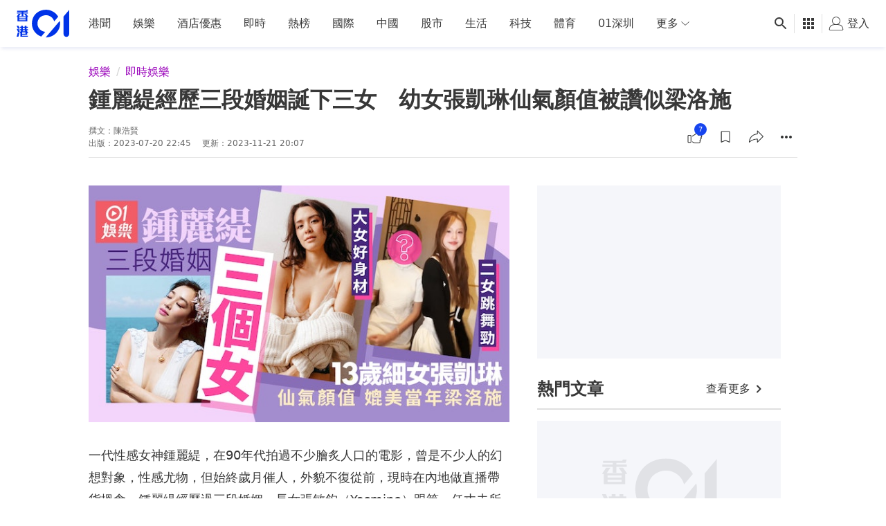

--- FILE ---
content_type: text/html; charset=utf-8
request_url: https://www.google.com/recaptcha/api2/aframe
body_size: 182
content:
<!DOCTYPE HTML><html><head><meta http-equiv="content-type" content="text/html; charset=UTF-8"></head><body><script nonce="ojDPXJeawzAihlWJqmvTjA">/** Anti-fraud and anti-abuse applications only. See google.com/recaptcha */ try{var clients={'sodar':'https://pagead2.googlesyndication.com/pagead/sodar?'};window.addEventListener("message",function(a){try{if(a.source===window.parent){var b=JSON.parse(a.data);var c=clients[b['id']];if(c){var d=document.createElement('img');d.src=c+b['params']+'&rc='+(localStorage.getItem("rc::a")?sessionStorage.getItem("rc::b"):"");window.document.body.appendChild(d);sessionStorage.setItem("rc::e",parseInt(sessionStorage.getItem("rc::e")||0)+1);localStorage.setItem("rc::h",'1769143252002');}}}catch(b){}});window.parent.postMessage("_grecaptcha_ready", "*");}catch(b){}</script></body></html>

--- FILE ---
content_type: text/javascript
request_url: https://www.hk01.com/_next/static/chunks/pages/article-e55f272dd9ba1b1c.js
body_size: 48222
content:
(self.webpackChunk_N_E=self.webpackChunk_N_E||[]).push([[1309],{54868:function(e,t,r){"use strict";Object.defineProperty(t,"__esModule",{value:!0}),t.default=void 0;var n=s(r(90420)),i=s(r(86594)),a=s(r(60451)),o=s(r(7672)),l=r(14057);function s(e){return e&&e.__esModule?e:{default:e}}t.default=function(e,t,r){var s=arguments.length>3&&void 0!==arguments[3]?arguments[3]:6371e3,c=(0,n.default)(e),u=(0,i.default)(e),d=t/s,f=(0,a.default)(r),p=(0,a.default)(c),m=(0,a.default)(u),h=Math.asin(Math.sin(p)*Math.cos(d)+Math.cos(p)*Math.sin(d)*Math.cos(f)),g=m+Math.atan2(Math.sin(f)*Math.sin(d)*Math.cos(p),Math.cos(d)-Math.sin(p)*Math.sin(h)),b=(0,o.default)(g);return(b<l.MINLON||b>l.MAXLON)&&(g=(g+3*Math.PI)%(2*Math.PI)-Math.PI,b=(0,o.default)(g)),{latitude:(0,o.default)(h),longitude:b}}},14057:function(e,t){"use strict";Object.defineProperty(t,"__esModule",{value:!0}),t.areaConversion=t.timeConversion=t.distanceConversion=t.altitudeKeys=t.latitudeKeys=t.longitudeKeys=t.MAXLON=t.MINLON=t.MAXLAT=t.MINLAT=t.earthRadius=t.sexagesimalPattern=void 0,t.sexagesimalPattern=/^([0-9]{1,3})°\s*([0-9]{1,3}(?:\.(?:[0-9]{1,}))?)['′]\s*(([0-9]{1,3}(\.([0-9]{1,}))?)["″]\s*)?([NEOSW]?)$/,t.earthRadius=6378137,t.MINLAT=-90,t.MAXLAT=90,t.MINLON=-180,t.MAXLON=180,t.longitudeKeys=["lng","lon","longitude",0],t.latitudeKeys=["lat","latitude",1],t.altitudeKeys=["alt","altitude","elevation","elev",2],t.distanceConversion={m:1,km:.001,cm:100,mm:1e3,mi:1/1609.344,sm:1/1852.216,ft:100/30.48,in:100/2.54,yd:1/.9144},t.timeConversion={m:60,h:3600,d:86400};var r={m2:1,km2:1e-6,ha:1e-4,a:.01,ft2:10.763911,yd2:1.19599,in2:1550.0031};t.areaConversion=r,r.sqm=r.m2,r.sqkm=r.km2,r.sqft=r.ft2,r.sqyd=r.yd2,r.sqin=r.in2},5241:function(e,t,r){"use strict";Object.defineProperty(t,"__esModule",{value:!0}),t.default=void 0;var n=r(14057);t.default=function(e){var t=arguments.length>1&&void 0!==arguments[1]?arguments[1]:"m",r=n.areaConversion[t];if(r)return e*r;throw Error("Invalid unit used for area conversion.")}},14638:function(e,t,r){"use strict";Object.defineProperty(t,"__esModule",{value:!0}),t.default=void 0;var n=r(14057);t.default=function(e){var t=arguments.length>1&&void 0!==arguments[1]?arguments[1]:"m",r=n.distanceConversion[t];if(r)return e*r;throw Error("Invalid unit used for distance conversion.")}},50055:function(e,t,r){"use strict";Object.defineProperty(t,"__esModule",{value:!0}),t.default=void 0;var n=r(14057);t.default=function(e){var t=arguments.length>1&&void 0!==arguments[1]?arguments[1]:"kmh";switch(t){case"kmh":return e*n.timeConversion.h*n.distanceConversion.km;case"mph":return e*n.timeConversion.h*n.distanceConversion.mi;default:return e}}},58412:function(e,t){"use strict";function r(e,t){return function(e){if(Array.isArray(e))return e}(e)||function(e,t){if("undefined"!=typeof Symbol&&Symbol.iterator in Object(e)){var r=[],n=!0,i=!1,a=void 0;try{for(var o,l=e[Symbol.iterator]();!(n=(o=l.next()).done)&&(r.push(o.value),!t||r.length!==t);n=!0);}catch(e){i=!0,a=e}finally{try{n||null==l.return||l.return()}finally{if(i)throw a}}return r}}(e,t)||function(e,t){if(e){if("string"==typeof e)return n(e,t);var r=Object.prototype.toString.call(e).slice(8,-1);if("Object"===r&&e.constructor&&(r=e.constructor.name),"Map"===r||"Set"===r)return Array.from(e);if("Arguments"===r||/^(?:Ui|I)nt(?:8|16|32)(?:Clamped)?Array$/.test(r))return n(e,t)}}(e,t)||function(){throw TypeError("Invalid attempt to destructure non-iterable instance.\nIn order to be iterable, non-array objects must have a [Symbol.iterator]() method.")}()}function n(e,t){(null==t||t>e.length)&&(t=e.length);for(var r=0,n=Array(t);r<t;r++)n[r]=e[r];return n}Object.defineProperty(t,"__esModule",{value:!0}),t.default=void 0;var i=function(e){var t=arguments.length>1&&void 0!==arguments[1]?arguments[1]:4,r=Math.pow(10,t);return Math.round(e*r)/r};t.default=function(e){var t=r(e.toString().split("."),2),n=t[0],a=t[1],o=Math.abs(Number(n)),l=60*Number("0."+(a||0)),s=r(i(60*Number("0."+(l.toString().split(".")[1]||0))).toString().split("."),2),c=s[0],u=s[1];return o+"\xb0 "+Math.floor(l).toString().padStart(2,"0")+"' "+c.padStart(2,"0")+"."+(void 0===u?"0":u).padEnd(1,"0")+'"'}},46789:function(e,t,r){"use strict";Object.defineProperty(t,"__esModule",{value:!0}),t.default=void 0;var n,i=(n=r(76620))&&n.__esModule?n:{default:n};t.default=function(e,t){return(0,i.default)(e,t)[0]}},78317:function(e,t,r){"use strict";Object.defineProperty(t,"__esModule",{value:!0}),t.default=void 0;var n=l(r(60451)),i=l(r(90420)),a=l(r(86594)),o=r(14057);function l(e){return e&&e.__esModule?e:{default:e}}t.default=function(e){var t=0;if(e.length>2){for(var r,l,s,c=0;c<e.length;c++){c===e.length-2?(r=e.length-2,l=e.length-1,s=0):c===e.length-1?(r=e.length-1,l=0,s=1):(r=c,l=c+1,s=c+2);var u=(0,a.default)(e[r]),d=(0,i.default)(e[l]),f=(0,a.default)(e[s]);t+=((0,n.default)(f)-(0,n.default)(u))*Math.sin((0,n.default)(d))}t=t*o.earthRadius*o.earthRadius/2}return Math.abs(t)}},83954:function(e,t,r){"use strict";Object.defineProperty(t,"__esModule",{value:!0}),t.default=void 0;var n=a(r(90420)),i=a(r(86594));function a(e){return e&&e.__esModule?e:{default:e}}t.default=function(e){if(!1===Array.isArray(e)||0===e.length)throw Error("No points were given.");return e.reduce(function(e,t){var r=(0,n.default)(t),a=(0,i.default)(t);return{maxLat:Math.max(r,e.maxLat),minLat:Math.min(r,e.minLat),maxLng:Math.max(a,e.maxLng),minLng:Math.min(a,e.minLng)}},{maxLat:-1/0,minLat:1/0,maxLng:-1/0,minLng:1/0})}},6914:function(e,t,r){"use strict";Object.defineProperty(t,"__esModule",{value:!0}),t.default=void 0;var n=s(r(90420)),i=s(r(86594)),a=s(r(60451)),o=s(r(7672)),l=r(14057);function s(e){return e&&e.__esModule?e:{default:e}}t.default=function(e,t){var r,s,c=(0,n.default)(e),u=(0,i.default)(e),d=(0,a.default)(c),f=(0,a.default)(u),p=t/l.earthRadius,m=d-p,h=d+p,g=(0,a.default)(l.MAXLAT),b=(0,a.default)(l.MINLAT),v=(0,a.default)(l.MAXLON),y=(0,a.default)(l.MINLON);if(m>b&&h<g){var O=Math.asin(Math.sin(p)/Math.cos(d));(r=f-O)<y&&(r+=2*Math.PI),(s=f+O)>v&&(s-=2*Math.PI)}else m=Math.max(m,b),h=Math.min(h,g),r=y,s=v;return[{latitude:(0,o.default)(m),longitude:(0,o.default)(r)},{latitude:(0,o.default)(h),longitude:(0,o.default)(s)}]}},2219:function(e,t,r){"use strict";Object.defineProperty(t,"__esModule",{value:!0}),t.default=void 0;var n=l(r(90420)),i=l(r(86594)),a=l(r(60451)),o=l(r(7672));function l(e){return e&&e.__esModule?e:{default:e}}t.default=function(e){if(!1===Array.isArray(e)||0===e.length)return!1;var t=e.length,r=e.reduce(function(e,t){var r=(0,a.default)((0,n.default)(t)),o=(0,a.default)((0,i.default)(t));return{X:e.X+Math.cos(r)*Math.cos(o),Y:e.Y+Math.cos(r)*Math.sin(o),Z:e.Z+Math.sin(r)}},{X:0,Y:0,Z:0}),l=r.X/t,s=r.Y/t,c=r.Z/t;return{longitude:(0,o.default)(Math.atan2(s,l)),latitude:(0,o.default)(Math.atan2(c,Math.sqrt(l*l+s*s)))}}},85146:function(e,t,r){"use strict";Object.defineProperty(t,"__esModule",{value:!0}),t.default=void 0;var n,i=(n=r(83954))&&n.__esModule?n:{default:n};t.default=function(e){var t=(0,i.default)(e),r=t.minLat+(t.maxLat-t.minLat)/2,n=t.minLng+(t.maxLng-t.minLng)/2;return{latitude:parseFloat(r.toFixed(6)),longitude:parseFloat(n.toFixed(6))}}},19816:function(e,t,r){"use strict";Object.defineProperty(t,"__esModule",{value:!0}),t.default=void 0;var n,i=(n=r(82392))&&n.__esModule?n:{default:n};t.default=function(e,t){var r=arguments.length>2&&void 0!==arguments[2]?arguments[2]:i.default,n="function"==typeof r?r(e,t):(0,i.default)(e,t);if(isNaN(n))throw Error("Could not calculate bearing for given points. Check your bearing function");switch(Math.round(n/22.5)){case 1:return"NNE";case 2:return"NE";case 3:return"ENE";case 4:return"E";case 5:return"ESE";case 6:return"SE";case 7:return"SSE";case 8:return"S";case 9:return"SSW";case 10:return"SW";case 11:return"WSW";case 12:return"W";case 13:return"WNW";case 14:return"NW";case 15:return"NNW";default:return"N"}}},74179:function(e,t){"use strict";Object.defineProperty(t,"__esModule",{value:!0}),t.default=void 0,t.default=function(e,t){return t.reduce(function(t,r){if(null==e)throw Error("'".concat(e,"' is no valid coordinate."));return Object.prototype.hasOwnProperty.call(e,r)&&void 0!==r&&void 0===t?(t=r,r):t},void 0)}},85456:function(e,t,r){"use strict";Object.defineProperty(t,"__esModule",{value:!0}),t.default=void 0;var n,i=r(14057),a=(n=r(74179))&&n.__esModule?n:{default:n};function o(e,t){var r=Object.keys(e);if(Object.getOwnPropertySymbols){var n=Object.getOwnPropertySymbols(e);t&&(n=n.filter(function(t){return Object.getOwnPropertyDescriptor(e,t).enumerable})),r.push.apply(r,n)}return r}t.default=function(e){var t=arguments.length>1&&void 0!==arguments[1]?arguments[1]:{longitude:i.longitudeKeys,latitude:i.latitudeKeys,altitude:i.altitudeKeys},r=(0,a.default)(e,t.longitude),n=(0,a.default)(e,t.latitude),l=(0,a.default)(e,t.altitude);return function(e){for(var t=1;t<arguments.length;t++){var r=null!=arguments[t]?arguments[t]:{};t%2?o(Object(r),!0).forEach(function(t){var n;n=r[t],t in e?Object.defineProperty(e,t,{value:n,enumerable:!0,configurable:!0,writable:!0}):e[t]=n}):Object.getOwnPropertyDescriptors?Object.defineProperties(e,Object.getOwnPropertyDescriptors(r)):o(Object(r)).forEach(function(t){Object.defineProperty(e,t,Object.getOwnPropertyDescriptor(r,t))})}return e}({latitude:n,longitude:r},l?{altitude:l}:{})}},691:function(e,t,r){"use strict";Object.defineProperty(t,"__esModule",{value:!0}),t.default=void 0;var n=s(r(90420)),i=s(r(86594)),a=s(r(60451)),o=s(r(36533)),l=r(14057);function s(e){return e&&e.__esModule?e:{default:e}}t.default=function(e,t){var r=arguments.length>2&&void 0!==arguments[2]?arguments[2]:1;r=void 0===r||isNaN(r)?1:r;var s=(0,n.default)(e),c=(0,i.default)(e),u=(0,n.default)(t),d=(0,i.default)(t);return Math.round(Math.acos((0,o.default)(Math.sin((0,a.default)(u))*Math.sin((0,a.default)(s))+Math.cos((0,a.default)(u))*Math.cos((0,a.default)(s))*Math.cos((0,a.default)(c)-(0,a.default)(d))))*l.earthRadius/r)*r}},26947:function(e,t,r){"use strict";Object.defineProperty(t,"__esModule",{value:!0}),t.default=void 0;var n=a(r(691)),i=a(r(36533));function a(e){return e&&e.__esModule?e:{default:e}}t.default=function(e,t,r){var a=arguments.length>3&&void 0!==arguments[3]?arguments[3]:1,o=(0,n.default)(t,e,a),l=(0,n.default)(e,r,a),s=(0,n.default)(t,r,a),c=Math.acos((0,i.default)((o*o+s*s-l*l)/(2*o*s))),u=Math.acos((0,i.default)((l*l+s*s-o*o)/(2*l*s)));return c>Math.PI/2?o:u>Math.PI/2?l:Math.sin(c)*o}},85043:function(e,t,r){"use strict";Object.defineProperty(t,"__esModule",{value:!0}),t.default=void 0;var n=l(r(90420)),i=l(r(86594)),a=l(r(60451)),o=l(r(7672));function l(e){return e&&e.__esModule?e:{default:e}}t.default=function(e,t){var r=(0,n.default)(t),l=(0,i.default)(t),s=(0,n.default)(e),c=(0,i.default)(e);return((0,o.default)(Math.atan2(Math.sin((0,a.default)(l)-(0,a.default)(c))*Math.cos((0,a.default)(r)),Math.cos((0,a.default)(s))*Math.sin((0,a.default)(r))-Math.sin((0,a.default)(s))*Math.cos((0,a.default)(r))*Math.cos((0,a.default)(l)-(0,a.default)(c))))+360)%360}},90420:function(e,t,r){"use strict";Object.defineProperty(t,"__esModule",{value:!0}),t.default=void 0;var n=r(14057),i=o(r(74179)),a=o(r(28290));function o(e){return e&&e.__esModule?e:{default:e}}t.default=function(e,t){var r=(0,i.default)(e,n.latitudeKeys);if(null!=r){var o=e[r];return!0===t?o:(0,a.default)(o)}}},86594:function(e,t,r){"use strict";Object.defineProperty(t,"__esModule",{value:!0}),t.default=void 0;var n=r(14057),i=o(r(74179)),a=o(r(28290));function o(e){return e&&e.__esModule?e:{default:e}}t.default=function(e,t){var r=(0,i.default)(e,n.longitudeKeys);if(null!=r){var o=e[r];return!0===t?o:(0,a.default)(o)}}},86037:function(e,t,r){"use strict";Object.defineProperty(t,"__esModule",{value:!0}),t.default=void 0;var n,i=(n=r(691))&&n.__esModule?n:{default:n};function a(e){return(a="function"==typeof Symbol&&"symbol"==typeof Symbol.iterator?function(e){return typeof e}:function(e){return e&&"function"==typeof Symbol&&e.constructor===Symbol&&e!==Symbol.prototype?"symbol":typeof e})(e)}t.default=function(e){var t=arguments.length>1&&void 0!==arguments[1]?arguments[1]:i.default;return e.reduce(function(e,r){return"object"===a(e)&&null!==e.last&&(e.distance+=t(r,e.last)),e.last=r,e},{last:null,distance:0}).distance}},14288:function(e,t,r){"use strict";Object.defineProperty(t,"__esModule",{value:!0}),t.default=void 0;var n=l(r(90420)),i=l(r(86594)),a=l(r(60451)),o=r(14057);function l(e){return e&&e.__esModule?e:{default:e}}t.default=function(e,t){var r,l,s,c,u,d,f,p=arguments.length>2&&void 0!==arguments[2]?arguments[2]:1;p=void 0===p||isNaN(p)?1:p;var m=(0,n.default)(e),h=(0,i.default)(e),g=(0,n.default)(t),b=(0,i.default)(t),v=1/298.257223563,y=(0,a.default)(b-h),O=Math.atan((1-v)*Math.tan((0,a.default)(parseFloat(m)))),j=Math.atan((1-v)*Math.tan((0,a.default)(parseFloat(g)))),x=Math.sin(O),w=Math.cos(O),_=Math.sin(j),P=Math.cos(j),I=y,S=100;do{var E=Math.sin(I),k=Math.cos(I);if(0===(d=Math.sqrt(P*E*(P*E)+(w*_-x*P*k)*(w*_-x*P*k))))return 0;l=Math.atan2(d,r=x*_+w*P*k),isNaN(u=r-2*x*_/(c=1-(s=w*P*E/d)*s))&&(u=0);var C=v/16*c*(4+v*(4-3*c));f=I,I=y+(1-C)*v*s*(l+C*d*(u+C*r*(-1+2*u*u)))}while(Math.abs(I-f)>1e-12&&--S>0);if(0===S)return NaN;var R=c*(o.earthRadius*o.earthRadius-40408299984659.16)/40408299984659.16,M=R/1024*(256+R*(-128+R*(74-47*R)));return Math.round(6356752.314245*(1+R/16384*(4096+R*(-768+R*(320-175*R))))*(l-M*d*(u+M/4*(r*(-1+2*u*u)-M/6*u*(-3+4*d*d)*(-3+4*u*u))))/p)*p}},82392:function(e,t,r){"use strict";Object.defineProperty(t,"__esModule",{value:!0}),t.default=void 0;var n=l(r(90420)),i=l(r(86594)),a=l(r(60451)),o=l(r(7672));function l(e){return e&&e.__esModule?e:{default:e}}t.default=function(e,t){var r=(0,a.default)((0,i.default)(t))-(0,a.default)((0,i.default)(e)),l=Math.log(Math.tan((0,a.default)((0,n.default)(t))/2+Math.PI/4)/Math.tan((0,a.default)((0,n.default)(e))/2+Math.PI/4));return Math.abs(r)>Math.PI&&(r=r>0?-((2*Math.PI-r)*1):2*Math.PI+r),((0,o.default)(Math.atan2(r,l))+360)%360}},14866:function(e,t){"use strict";Object.defineProperty(t,"__esModule",{value:!0}),t.default=void 0,t.default=function(e){return/^(NNE|NE|NNW|N)$/.test(e)?"N":/^(ENE|E|ESE|SE)$/.test(e)?"E":/^(SSE|S|SSW|SW)$/.test(e)?"S":/^(WSW|W|WNW|NW)$/.test(e)?"W":void 0}},16587:function(e,t,r){"use strict";Object.defineProperty(t,"__esModule",{value:!0}),t.default=void 0;var n,i=(n=r(691))&&n.__esModule?n:{default:n};t.default=function(e,t){var r=arguments.length>2&&void 0!==arguments[2]?arguments[2]:i.default;return r(e,t)/(Number(t.time)-Number(e.time))*1e3}},37698:function(e,t,r){"use strict";Object.defineProperty(t,"__esModule",{value:!0});var n={computeDestinationPoint:!0,convertArea:!0,convertDistance:!0,convertSpeed:!0,decimalToSexagesimal:!0,findNearest:!0,getAreaOfPolygon:!0,getBounds:!0,getBoundsOfDistance:!0,getCenter:!0,getCenterOfBounds:!0,getCompassDirection:!0,getCoordinateKey:!0,getCoordinateKeys:!0,getDistance:!0,getDistanceFromLine:!0,getGreatCircleBearing:!0,getLatitude:!0,getLongitude:!0,getPathLength:!0,getPreciseDistance:!0,getRhumbLineBearing:!0,getRoughCompassDirection:!0,getSpeed:!0,isDecimal:!0,isPointInLine:!0,isPointInPolygon:!0,isPointNearLine:!0,isPointWithinRadius:!0,isSexagesimal:!0,isValidCoordinate:!0,isValidLatitude:!0,isValidLongitude:!0,orderByDistance:!0,sexagesimalToDecimal:!0,toDecimal:!0,toRad:!0,toDeg:!0,wktToPolygon:!0};Object.defineProperty(t,"computeDestinationPoint",{enumerable:!0,get:function(){return i.default}}),Object.defineProperty(t,"convertArea",{enumerable:!0,get:function(){return a.default}}),Object.defineProperty(t,"convertDistance",{enumerable:!0,get:function(){return o.default}}),Object.defineProperty(t,"convertSpeed",{enumerable:!0,get:function(){return l.default}}),Object.defineProperty(t,"decimalToSexagesimal",{enumerable:!0,get:function(){return s.default}}),Object.defineProperty(t,"findNearest",{enumerable:!0,get:function(){return c.default}}),Object.defineProperty(t,"getAreaOfPolygon",{enumerable:!0,get:function(){return u.default}}),Object.defineProperty(t,"getBounds",{enumerable:!0,get:function(){return d.default}}),Object.defineProperty(t,"getBoundsOfDistance",{enumerable:!0,get:function(){return f.default}}),Object.defineProperty(t,"getCenter",{enumerable:!0,get:function(){return p.default}}),Object.defineProperty(t,"getCenterOfBounds",{enumerable:!0,get:function(){return m.default}}),Object.defineProperty(t,"getCompassDirection",{enumerable:!0,get:function(){return h.default}}),Object.defineProperty(t,"getCoordinateKey",{enumerable:!0,get:function(){return g.default}}),Object.defineProperty(t,"getCoordinateKeys",{enumerable:!0,get:function(){return b.default}}),Object.defineProperty(t,"getDistance",{enumerable:!0,get:function(){return v.default}}),Object.defineProperty(t,"getDistanceFromLine",{enumerable:!0,get:function(){return y.default}}),Object.defineProperty(t,"getGreatCircleBearing",{enumerable:!0,get:function(){return O.default}}),Object.defineProperty(t,"getLatitude",{enumerable:!0,get:function(){return j.default}}),Object.defineProperty(t,"getLongitude",{enumerable:!0,get:function(){return x.default}}),Object.defineProperty(t,"getPathLength",{enumerable:!0,get:function(){return w.default}}),Object.defineProperty(t,"getPreciseDistance",{enumerable:!0,get:function(){return _.default}}),Object.defineProperty(t,"getRhumbLineBearing",{enumerable:!0,get:function(){return P.default}}),Object.defineProperty(t,"getRoughCompassDirection",{enumerable:!0,get:function(){return I.default}}),Object.defineProperty(t,"getSpeed",{enumerable:!0,get:function(){return S.default}}),Object.defineProperty(t,"isDecimal",{enumerable:!0,get:function(){return E.default}}),Object.defineProperty(t,"isPointInLine",{enumerable:!0,get:function(){return k.default}}),Object.defineProperty(t,"isPointInPolygon",{enumerable:!0,get:function(){return C.default}}),Object.defineProperty(t,"isPointNearLine",{enumerable:!0,get:function(){return R.default}}),Object.defineProperty(t,"isPointWithinRadius",{enumerable:!0,get:function(){return M.default}}),Object.defineProperty(t,"isSexagesimal",{enumerable:!0,get:function(){return N.default}}),Object.defineProperty(t,"isValidCoordinate",{enumerable:!0,get:function(){return T.default}}),Object.defineProperty(t,"isValidLatitude",{enumerable:!0,get:function(){return L.default}}),Object.defineProperty(t,"isValidLongitude",{enumerable:!0,get:function(){return A.default}}),Object.defineProperty(t,"orderByDistance",{enumerable:!0,get:function(){return D.default}}),Object.defineProperty(t,"sexagesimalToDecimal",{enumerable:!0,get:function(){return Z.default}}),Object.defineProperty(t,"toDecimal",{enumerable:!0,get:function(){return z.default}}),Object.defineProperty(t,"toRad",{enumerable:!0,get:function(){return F.default}}),Object.defineProperty(t,"toDeg",{enumerable:!0,get:function(){return B.default}}),Object.defineProperty(t,"wktToPolygon",{enumerable:!0,get:function(){return $.default}});var i=V(r(54868)),a=V(r(5241)),o=V(r(14638)),l=V(r(50055)),s=V(r(58412)),c=V(r(46789)),u=V(r(78317)),d=V(r(83954)),f=V(r(6914)),p=V(r(2219)),m=V(r(85146)),h=V(r(19816)),g=V(r(74179)),b=V(r(85456)),v=V(r(691)),y=V(r(26947)),O=V(r(85043)),j=V(r(90420)),x=V(r(86594)),w=V(r(86037)),_=V(r(14288)),P=V(r(82392)),I=V(r(14866)),S=V(r(16587)),E=V(r(97182)),k=V(r(71521)),C=V(r(80813)),R=V(r(48e3)),M=V(r(3741)),N=V(r(81496)),T=V(r(40043)),L=V(r(2807)),A=V(r(46749)),D=V(r(76620)),Z=V(r(36160)),z=V(r(28290)),F=V(r(60451)),B=V(r(7672)),$=V(r(99553)),W=r(14057);function V(e){return e&&e.__esModule?e:{default:e}}Object.keys(W).forEach(function(e){"default"!==e&&"__esModule"!==e&&(Object.prototype.hasOwnProperty.call(n,e)||Object.defineProperty(t,e,{enumerable:!0,get:function(){return W[e]}}))})},97182:function(e,t){"use strict";Object.defineProperty(t,"__esModule",{value:!0}),t.default=void 0,t.default=function(e){var t=e.toString().trim();return!isNaN(parseFloat(t))&&parseFloat(t)===Number(t)}},71521:function(e,t,r){"use strict";Object.defineProperty(t,"__esModule",{value:!0}),t.default=void 0;var n,i=(n=r(691))&&n.__esModule?n:{default:n};t.default=function(e,t,r){return(0,i.default)(t,e)+(0,i.default)(e,r)===(0,i.default)(t,r)}},80813:function(e,t,r){"use strict";Object.defineProperty(t,"__esModule",{value:!0}),t.default=void 0;var n=a(r(90420)),i=a(r(86594));function a(e){return e&&e.__esModule?e:{default:e}}t.default=function(e,t){for(var r=!1,a=t.length,o=-1,l=a-1;++o<a;l=o)((0,i.default)(t[o])<=(0,i.default)(e)&&(0,i.default)(e)<(0,i.default)(t[l])||(0,i.default)(t[l])<=(0,i.default)(e)&&(0,i.default)(e)<(0,i.default)(t[o]))&&(0,n.default)(e)<((0,n.default)(t[l])-(0,n.default)(t[o]))*((0,i.default)(e)-(0,i.default)(t[o]))/((0,i.default)(t[l])-(0,i.default)(t[o]))+(0,n.default)(t[o])&&(r=!r);return r}},48e3:function(e,t,r){"use strict";Object.defineProperty(t,"__esModule",{value:!0}),t.default=void 0;var n,i=(n=r(26947))&&n.__esModule?n:{default:n};t.default=function(e,t,r,n){return(0,i.default)(e,t,r)<n}},3741:function(e,t,r){"use strict";Object.defineProperty(t,"__esModule",{value:!0}),t.default=void 0;var n,i=(n=r(691))&&n.__esModule?n:{default:n};t.default=function(e,t,r){return(0,i.default)(e,t,.01)<r}},81496:function(e,t,r){"use strict";Object.defineProperty(t,"__esModule",{value:!0}),t.default=void 0;var n=r(14057);t.default=function(e){return n.sexagesimalPattern.test(e.toString().trim())}},40043:function(e,t,r){"use strict";Object.defineProperty(t,"__esModule",{value:!0}),t.default=void 0;var n=o(r(85456)),i=o(r(2807)),a=o(r(46749));function o(e){return e&&e.__esModule?e:{default:e}}t.default=function(e){var t=(0,n.default)(e),r=t.latitude,o=t.longitude;if(Array.isArray(e)&&e.length>=2)return(0,a.default)(e[0])&&(0,i.default)(e[1]);if(void 0===r||void 0===o)return!1;var l=e[o],s=e[r];return void 0!==s&&void 0!==l&&!1!==(0,i.default)(s)&&!1!==(0,a.default)(l)}},2807:function(e,t,r){"use strict";Object.defineProperty(t,"__esModule",{value:!0}),t.default=void 0;var n=l(r(97182)),i=l(r(81496)),a=l(r(36160)),o=r(14057);function l(e){return e&&e.__esModule?e:{default:e}}t.default=function e(t){return(0,n.default)(t)?!(parseFloat(t)>o.MAXLAT)&&!(t<o.MINLAT):!!(0,i.default)(t)&&e((0,a.default)(t))}},46749:function(e,t,r){"use strict";Object.defineProperty(t,"__esModule",{value:!0}),t.default=void 0;var n=l(r(97182)),i=l(r(81496)),a=l(r(36160)),o=r(14057);function l(e){return e&&e.__esModule?e:{default:e}}t.default=function e(t){return(0,n.default)(t)?!(parseFloat(t)>o.MAXLON)&&!(t<o.MINLON):!!(0,i.default)(t)&&e((0,a.default)(t))}},76620:function(e,t,r){"use strict";Object.defineProperty(t,"__esModule",{value:!0}),t.default=void 0;var n,i=(n=r(691))&&n.__esModule?n:{default:n};t.default=function(e,t){var r=arguments.length>2&&void 0!==arguments[2]?arguments[2]:i.default;return r="function"==typeof r?r:i.default,t.slice().sort(function(t,n){return r(e,t)-r(e,n)})}},36533:function(e,t){"use strict";Object.defineProperty(t,"__esModule",{value:!0}),t.default=void 0,t.default=function(e){return e>1?1:e<-1?-1:e}},36160:function(e,t,r){"use strict";Object.defineProperty(t,"__esModule",{value:!0}),t.default=void 0;var n=r(14057);t.default=function(e){var t=new RegExp(n.sexagesimalPattern).exec(e.toString().trim());if(null==t)throw Error("Given value is not in sexagesimal format");var r=Number(t[2])/60||0,i=Number(t[4])/3600||0,a=parseFloat(t[1])+r+i;return["S","W"].includes(t[7])?-a:a}},28290:function(e,t,r){"use strict";Object.defineProperty(t,"__esModule",{value:!0}),t.default=void 0;var n=s(r(97182)),i=s(r(81496)),a=s(r(36160)),o=s(r(40043)),l=s(r(85456));function s(e){return e&&e.__esModule?e:{default:e}}function c(e,t){var r=Object.keys(e);if(Object.getOwnPropertySymbols){var n=Object.getOwnPropertySymbols(e);t&&(n=n.filter(function(t){return Object.getOwnPropertyDescriptor(e,t).enumerable})),r.push.apply(r,n)}return r}function u(e){for(var t=1;t<arguments.length;t++){var r=null!=arguments[t]?arguments[t]:{};t%2?c(Object(r),!0).forEach(function(t){d(e,t,r[t])}):Object.getOwnPropertyDescriptors?Object.defineProperties(e,Object.getOwnPropertyDescriptors(r)):c(Object(r)).forEach(function(t){Object.defineProperty(e,t,Object.getOwnPropertyDescriptor(r,t))})}return e}function d(e,t,r){return t in e?Object.defineProperty(e,t,{value:r,enumerable:!0,configurable:!0,writable:!0}):e[t]=r,e}t.default=function e(t){if((0,n.default)(t))return Number(t);if((0,i.default)(t))return(0,a.default)(t);if((0,o.default)(t)){var r=(0,l.default)(t);return Array.isArray(t)?t.map(function(t,r){return[0,1].includes(r)?e(t):t}):u(u(u({},t),r.latitude&&d({},r.latitude,e(t[r.latitude]))),r.longitude&&d({},r.longitude,e(t[r.longitude])))}return Array.isArray(t)?t.map(function(t){return(0,o.default)(t)?e(t):t}):t}},7672:function(e,t){"use strict";Object.defineProperty(t,"__esModule",{value:!0}),t.default=void 0,t.default=function(e){return 180*e/Math.PI}},60451:function(e,t){"use strict";Object.defineProperty(t,"__esModule",{value:!0}),t.default=void 0,t.default=function(e){return e*Math.PI/180}},99553:function(e,t){"use strict";function r(e,t){(null==t||t>e.length)&&(t=e.length);for(var r=0,n=Array(t);r<t;r++)n[r]=e[r];return n}Object.defineProperty(t,"__esModule",{value:!0}),t.default=void 0,t.default=function(e){if(!e.startsWith("POLYGON"))throw Error("Invalid wkt.");return e.slice(e.indexOf("(")+2,e.indexOf(")")).split(", ").map(function(e){var t,n=function(e){if(Array.isArray(e))return e}(t=e.split(" "))||function(e,t){if("undefined"!=typeof Symbol&&Symbol.iterator in Object(e)){var r=[],n=!0,i=!1,a=void 0;try{for(var o,l=e[Symbol.iterator]();!(n=(o=l.next()).done)&&(r.push(o.value),2!==r.length);n=!0);}catch(e){i=!0,a=e}finally{try{n||null==l.return||l.return()}finally{if(i)throw a}}return r}}(t,2)||function(e,t){if(e){if("string"==typeof e)return r(e,2);var n=Object.prototype.toString.call(e).slice(8,-1);if("Object"===n&&e.constructor&&(n=e.constructor.name),"Map"===n||"Set"===n)return Array.from(e);if("Arguments"===n||/^(?:Ui|I)nt(?:8|16|32)(?:Clamped)?Array$/.test(n))return r(e,2)}}(t,2)||function(){throw TypeError("Invalid attempt to destructure non-iterable instance.\nIn order to be iterable, non-array objects must have a [Symbol.iterator]() method.")}(),i=n[0],a=n[1];return{longitude:parseFloat(i),latitude:parseFloat(a)}})}},47953:function(e,t,r){"use strict";Object.defineProperty(t,"__esModule",{value:!0}),Object.defineProperty(t,"actionAsyncStorage",{enumerable:!0,get:function(){return n}});let n=(0,r(18057).createAsyncLocalStorage)();("function"==typeof t.default||"object"==typeof t.default&&null!==t.default)&&void 0===t.default.__esModule&&(Object.defineProperty(t.default,"__esModule",{value:!0}),Object.assign(t.default,t),e.exports=t.default)},4974:function(e,t,r){"use strict";Object.defineProperty(t,"__esModule",{value:!0}),Object.defineProperty(t,"actionAsyncStorage",{enumerable:!0,get:function(){return n.actionAsyncStorage}});let n=r(47953);("function"==typeof t.default||"object"==typeof t.default&&null!==t.default)&&void 0===t.default.__esModule&&(Object.defineProperty(t.default,"__esModule",{value:!0}),Object.assign(t.default,t),e.exports=t.default)},18057:function(e,t){"use strict";Object.defineProperty(t,"__esModule",{value:!0}),Object.defineProperty(t,"createAsyncLocalStorage",{enumerable:!0,get:function(){return a}});let r=Error("Invariant: AsyncLocalStorage accessed in runtime where it is not available");class n{disable(){throw r}getStore(){}run(){throw r}exit(){throw r}enterWith(){throw r}}let i=globalThis.AsyncLocalStorage;function a(){return i?new i:new n}("function"==typeof t.default||"object"==typeof t.default&&null!==t.default)&&void 0===t.default.__esModule&&(Object.defineProperty(t.default,"__esModule",{value:!0}),Object.assign(t.default,t),e.exports=t.default)},83548:function(e,t,r){"use strict";Object.defineProperty(t,"__esModule",{value:!0}),function(e,t){for(var r in t)Object.defineProperty(e,r,{enumerable:!0,get:t[r]})}(t,{ReadonlyURLSearchParams:function(){return s.ReadonlyURLSearchParams},RedirectType:function(){return s.RedirectType},ServerInsertedHTMLContext:function(){return c.ServerInsertedHTMLContext},notFound:function(){return s.notFound},permanentRedirect:function(){return s.permanentRedirect},redirect:function(){return s.redirect},useParams:function(){return p},usePathname:function(){return d},useRouter:function(){return f},useSearchParams:function(){return u},useSelectedLayoutSegment:function(){return h},useSelectedLayoutSegments:function(){return m},useServerInsertedHTML:function(){return c.useServerInsertedHTML}});let n=r(67294),i=r(94462),a=r(6824),o=r(39700),l=r(19970),s=r(94),c=r(21341);function u(){let e=(0,n.useContext)(a.SearchParamsContext);return(0,n.useMemo)(()=>e?new s.ReadonlyURLSearchParams(e):null,[e])}function d(){return(0,n.useContext)(a.PathnameContext)}function f(){let e=(0,n.useContext)(i.AppRouterContext);if(null===e)throw Error("invariant expected app router to be mounted");return e}function p(){return(0,n.useContext)(a.PathParamsContext)}function m(e){void 0===e&&(e="children");let t=(0,n.useContext)(i.LayoutRouterContext);return t?function e(t,r,n,i){let a;if(void 0===n&&(n=!0),void 0===i&&(i=[]),n)a=t[1][r];else{var s;let e=t[1];a=null!=(s=e.children)?s:Object.values(e)[0]}if(!a)return i;let c=a[0],u=(0,o.getSegmentValue)(c);return!u||u.startsWith(l.PAGE_SEGMENT_KEY)?i:(i.push(u),e(a,r,!1,i))}(t.tree,e):null}function h(e){void 0===e&&(e="children");let t=m(e);if(!t||0===t.length)return null;let r="children"===e?t[0]:t[t.length-1];return r===l.DEFAULT_SEGMENT_KEY?null:r}("function"==typeof t.default||"object"==typeof t.default&&null!==t.default)&&void 0===t.default.__esModule&&(Object.defineProperty(t.default,"__esModule",{value:!0}),Object.assign(t.default,t),e.exports=t.default)},94:function(e,t,r){"use strict";Object.defineProperty(t,"__esModule",{value:!0}),function(e,t){for(var r in t)Object.defineProperty(e,r,{enumerable:!0,get:t[r]})}(t,{ReadonlyURLSearchParams:function(){return o},RedirectType:function(){return n.RedirectType},notFound:function(){return i.notFound},permanentRedirect:function(){return n.permanentRedirect},redirect:function(){return n.redirect}});let n=r(90212),i=r(18795);class a extends Error{constructor(){super("Method unavailable on `ReadonlyURLSearchParams`. Read more: https://nextjs.org/docs/app/api-reference/functions/use-search-params#updating-searchparams")}}class o extends URLSearchParams{append(){throw new a}delete(){throw new a}set(){throw new a}sort(){throw new a}}("function"==typeof t.default||"object"==typeof t.default&&null!==t.default)&&void 0===t.default.__esModule&&(Object.defineProperty(t.default,"__esModule",{value:!0}),Object.assign(t.default,t),e.exports=t.default)},34198:function(e,t){"use strict";var r,n;Object.defineProperty(t,"__esModule",{value:!0}),Object.defineProperty(t,"RedirectStatusCode",{enumerable:!0,get:function(){return r}}),(n=r||(r={}))[n.SeeOther=303]="SeeOther",n[n.TemporaryRedirect=307]="TemporaryRedirect",n[n.PermanentRedirect=308]="PermanentRedirect",("function"==typeof t.default||"object"==typeof t.default&&null!==t.default)&&void 0===t.default.__esModule&&(Object.defineProperty(t.default,"__esModule",{value:!0}),Object.assign(t.default,t),e.exports=t.default)},90212:function(e,t,r){"use strict";var n,i;Object.defineProperty(t,"__esModule",{value:!0}),function(e,t){for(var r in t)Object.defineProperty(e,r,{enumerable:!0,get:t[r]})}(t,{RedirectType:function(){return n},getRedirectError:function(){return c},getRedirectStatusCodeFromError:function(){return h},getRedirectTypeFromError:function(){return m},getURLFromRedirectError:function(){return p},isRedirectError:function(){return f},permanentRedirect:function(){return d},redirect:function(){return u}});let a=r(55297),o=r(4974),l=r(34198),s="NEXT_REDIRECT";function c(e,t,r){void 0===r&&(r=l.RedirectStatusCode.TemporaryRedirect);let n=Error(s);n.digest=s+";"+t+";"+e+";"+r+";";let i=a.requestAsyncStorage.getStore();return i&&(n.mutableCookies=i.mutableCookies),n}function u(e,t){void 0===t&&(t="replace");let r=o.actionAsyncStorage.getStore();throw c(e,t,(null==r?void 0:r.isAction)?l.RedirectStatusCode.SeeOther:l.RedirectStatusCode.TemporaryRedirect)}function d(e,t){void 0===t&&(t="replace");let r=o.actionAsyncStorage.getStore();throw c(e,t,(null==r?void 0:r.isAction)?l.RedirectStatusCode.SeeOther:l.RedirectStatusCode.PermanentRedirect)}function f(e){if("object"!=typeof e||null===e||!("digest"in e)||"string"!=typeof e.digest)return!1;let[t,r,n,i]=e.digest.split(";",4),a=Number(i);return t===s&&("replace"===r||"push"===r)&&"string"==typeof n&&!isNaN(a)&&a in l.RedirectStatusCode}function p(e){return f(e)?e.digest.split(";",3)[2]:null}function m(e){if(!f(e))throw Error("Not a redirect error");return e.digest.split(";",2)[1]}function h(e){if(!f(e))throw Error("Not a redirect error");return Number(e.digest.split(";",4)[3])}(i=n||(n={})).push="push",i.replace="replace",("function"==typeof t.default||"object"==typeof t.default&&null!==t.default)&&void 0===t.default.__esModule&&(Object.defineProperty(t.default,"__esModule",{value:!0}),Object.assign(t.default,t),e.exports=t.default)},18338:function(e,t,r){"use strict";Object.defineProperty(t,"__esModule",{value:!0}),Object.defineProperty(t,"requestAsyncStorage",{enumerable:!0,get:function(){return n}});let n=(0,r(18057).createAsyncLocalStorage)();("function"==typeof t.default||"object"==typeof t.default&&null!==t.default)&&void 0===t.default.__esModule&&(Object.defineProperty(t.default,"__esModule",{value:!0}),Object.assign(t.default,t),e.exports=t.default)},55297:function(e,t,r){"use strict";Object.defineProperty(t,"__esModule",{value:!0}),function(e,t){for(var r in t)Object.defineProperty(e,r,{enumerable:!0,get:t[r]})}(t,{getExpectedRequestStore:function(){return i},requestAsyncStorage:function(){return n.requestAsyncStorage}});let n=r(18338);function i(e){let t=n.requestAsyncStorage.getStore();if(t)return t;throw Error("`"+e+"` was called outside a request scope. Read more: https://nextjs.org/docs/messages/next-dynamic-api-wrong-context")}("function"==typeof t.default||"object"==typeof t.default&&null!==t.default)&&void 0===t.default.__esModule&&(Object.defineProperty(t.default,"__esModule",{value:!0}),Object.assign(t.default,t),e.exports=t.default)},39700:function(e,t){"use strict";function r(e){return Array.isArray(e)?e[1]:e}Object.defineProperty(t,"__esModule",{value:!0}),Object.defineProperty(t,"getSegmentValue",{enumerable:!0,get:function(){return r}}),("function"==typeof t.default||"object"==typeof t.default&&null!==t.default)&&void 0===t.default.__esModule&&(Object.defineProperty(t.default,"__esModule",{value:!0}),Object.assign(t.default,t),e.exports=t.default)},21341:function(e,t,r){"use strict";Object.defineProperty(t,"__esModule",{value:!0}),function(e,t){for(var r in t)Object.defineProperty(e,r,{enumerable:!0,get:t[r]})}(t,{ServerInsertedHTMLContext:function(){return i},useServerInsertedHTML:function(){return a}});let n=r(61757)._(r(67294)),i=n.default.createContext(null);function a(e){let t=(0,n.useContext)(i);t&&t(e)}},77964:function(e,t,r){var n=r(29857)(function(e,t){return e&&t});e.exports=n},27389:function(e,t,r){var n=r(19041),i=r(29857),a=r(72961),o=r(42488),l=i(function(e,t){return"function"==typeof t["fantasy-land/ap"]?t["fantasy-land/ap"](e):"function"==typeof e.ap?e.ap(t):"function"==typeof e?function(r){return e(r)(t(r))}:a(function(e,r){return n(e,o(r,t))},[],e)});e.exports=l},58650:function(e,t,r){var n=r(29857),i=r(11152),a=r(77964),o=r(85737),l=n(function(e,t){return i(e)?function(){return e.apply(this,arguments)&&t.apply(this,arguments)}:o(a)(e,t)});e.exports=l},59623:function(e,t,r){var n=r(29857),i=r(25327),a=n(function(e,t){return i([e],t)});e.exports=a},45071:function(e,t,r){var n=r(29857),i=r(60603),a=r(97125),o=r(64978),l=n(i([],a,function(e,t){var r=[],n=1,i=t.length;if(0!==i)for(r[0]=t[0];n<i;)e(o(r),t[n])||(r[r.length]=t[n]),n+=1;return r}));e.exports=l},71705:function(e,t,r){var n=r(76203),i=r(10171),a=n(function(e,t,r){return i(t[e],r[e])});e.exports=a},97733:function(e,t,r){var n=r(76203),i=r(83179),a=n(function(e,t,r){return i(Math.max(e.length,t.length,r.length),function(){return e.apply(this,arguments)?t.apply(this,arguments):r.apply(this,arguments)})});e.exports=a},72961:function(e,t,r){var n=r(74119),i=r(68613)(n,function(e,t,r,n){return r[n](e,t)},function(e,t,r){for(var n=r.next();!n.done;)t=e(t,n.value),n=r.next();return t});e.exports=i},97125:function(e,t,r){var n=r(75525),i=function(){function e(e,t){this.xf=t,this.pred=e,this.lastValue=void 0,this.seenFirstValue=!1}return e.prototype["@@transducer/init"]=n.init,e.prototype["@@transducer/result"]=n.result,e.prototype["@@transducer/step"]=function(e,t){var r=!1;return this.seenFirstValue?this.pred(this.lastValue,t)&&(r=!0):this.seenFirstValue=!0,this.lastValue=t,r?e:this.xf["@@transducer/step"](e,t)},e}();e.exports=function(e){return function(t){return new i(e,t)}}},64978:function(e,t,r){var n=r(88725),i=r(84338),a=n(function(e){return i(-1,e)});e.exports=a},9651:function(e,t,r){var n=r(29857),i=r(42488),a=n(function(e,t){return function(r){return function(n){return i(function(e){return t(e,n)},r(e(n)))}}});e.exports=a},85737:function(e,t,r){var n=r(88725),i=r(13349),a=n(function(e){return i(e.length,e)});e.exports=a},13349:function(e,t,r){var n=r(29857),i=r(74119),a=r(27389),o=r(83179),l=r(42488),s=n(function(e,t){var r=o(e,t);return o(e,function(){return i(a,l(r,arguments[0]),Array.prototype.slice.call(arguments,1))})});e.exports=s},37178:function(e,t,r){var n=r(60837),i=r(29857)(function(e,t){return n({},t,e)});e.exports=i},62391:function(e,t,r){var n=r(76203),i=function(e){return{value:e,map:function(t){return i(t(e))}}},a=n(function(e,t,r){return e(function(e){return i(t(e))})(r).value});e.exports=a},34721:function(e,t,r){var n=r(19041),i=r(29857)(function(e,t){return n([e],t)});e.exports=i},37847:function(e,t,r){"use strict";r.r(t),r.d(t,{default:function(){return aT}});var n,i,a,o,l,s=r(8307),c=r(39332),u=r(67294),d=r(78043),f=r(76825),p=r(93619),m=r(75853),h=r(40864),g=r.n(h);function b(e,t){var r=Object.keys(e);if(Object.getOwnPropertySymbols){var n=Object.getOwnPropertySymbols(e);t&&(n=n.filter(function(t){return Object.getOwnPropertyDescriptor(e,t).enumerable})),r.push.apply(r,n)}return r}function v(e){for(var t=1;t<arguments.length;t++){var r=null!=arguments[t]?arguments[t]:{};t%2?b(Object(r),!0).forEach(function(t){(0,s.Z)(e,t,r[t])}):Object.getOwnPropertyDescriptors?Object.defineProperties(e,Object.getOwnPropertyDescriptors(r)):b(Object(r)).forEach(function(t){Object.defineProperty(e,t,Object.getOwnPropertyDescriptor(r,t))})}return e}let y=e=>{let t=e?.mainImage,r=e?.video;t&&(t=g()(t,{galleryItemHashValue:String(t.mediaId),galleryItemId:[t.mediaId,"main-image"].join(":")})),r&&(r=g()(r,{galleryItemHashValue:String(r.videoId??r.mediaVideoId),galleryItemId:[r.videoId??r.mediaVideoId,"video"].join(":")}));let n=O(e?.blocks);return v(v({},e),{},{blocks:n,mainImage:t,video:r})},O=e=>e?e.map((e,t)=>{if(["image","imgtxt","txtimg"].includes(e.blockType)&&e.image){let r=(0,({image:()=>e.image.mediaId,imgtxt:()=>e.image.mediaId,txtimg:()=>e.image.mediaId})[e.blockType])();return g()(e,{image:{galleryItemHashValue:String(r),galleryItemId:[r,t].join(":")}})}if(["brightcove","video"].includes(e.blockType)){let r=(0,({brightcove:()=>e.mediaVideoId,video:()=>e.videoId})[e.blockType])();return g()(e,{galleryItemHashValue:String(r),galleryItemId:[r,t].join(":")})}return"gallery"===e.blockType&&e.images?v(v({},e),{},{images:e.images.map((e,r)=>g()(e,{galleryItemHashValue:String(e.mediaId),galleryItemId:[e.mediaId,t,r].join(":")}))}):e}):e;var j=r(93967),x=r.n(j),w=r(11752),_=r.n(w),P=r(9008),I=r.n(P),S=r(5152),E=r.n(S),k=r(35167);let C=E()(()=>r.e(5947).then(r.bind(r,75947)),{ssr:!1,loadableGenerated:{webpack:()=>[75947]}});var R=r(49273),M=r(82895),N=r(75416),T=r(42555),L=r.n(T),A=r(34721),D=r.n(A),Z=r(77469),z=r.n(Z),F=r(42488),B=r.n(F),$=r(50524),W=r.n($),V=r(76319),U=r.n(V),H=r(15047),K=r.n(H),X=r(84867),q=r.n(X),Y=r(62391),G=r.n(Y),Q=r(97733),J=r.n(Q),ee=r(59623),et=r.n(ee),er=r(15274),en=r.n(er),ei=r(79351),ea=r.n(ei),eo=r(9651),el=r.n(eo),es=r(74652),ec=r.n(es),eu=r(37178),ed=r.n(eu),ef=r(84997),ep=r.n(ef),em=r(58650),eh=r.n(em),eg=r(9173),eb=r.n(eg),ev=r(96081),ey=r.n(ev),eO=r(80831),ej=r.n(eO),ex=r(8026),ew=r.n(ex),e_=r(80129),eP=r.n(e_);let eI=ew()((e,t,r)=>ey()(e,t(r),r));var eS=r(30052),eE=r(84750),ek=r(39867),eC=r(34155);function eR(e,t){var r=Object.keys(e);if(Object.getOwnPropertySymbols){var n=Object.getOwnPropertySymbols(e);t&&(n=n.filter(function(t){return Object.getOwnPropertyDescriptor(e,t).enumerable})),r.push.apply(r,n)}return r}function eM(e){for(var t=1;t<arguments.length;t++){var r=null!=arguments[t]?arguments[t]:{};t%2?eR(Object(r),!0).forEach(function(t){(0,s.Z)(e,t,r[t])}):Object.getOwnPropertyDescriptors?Object.defineProperties(e,Object.getOwnPropertyDescriptors(r)):eR(Object(r)).forEach(function(t){Object.defineProperty(e,t,Object.getOwnPropertyDescriptor(r,t))})}return e}let eN=r(16236),{publicRuntimeConfig:{dfpAccountId:eT,mediaServerUrl:eL,videoAdUnit:eA}}=_()(),eD={caption:"title",cdnUrl:"src",originalHeight:"h",originalWidth:"w"},eZ=ew()((e,t)=>{let r=ej()("galleryItemHashValue",t);return ey()("hashConfig",{name:e,value:r},t)}),ez=eb()(eh()(ep()(0,"h"),ep()(0,"w")),ed()({h:700,w:1200})),eF=eI("thumbnail",ej()("src")),eB=eI("thumbnail",ec()(["thumbnails","defaultQuality"])),e$=el()(ej()("videoId"),ey()("html")),eW=el()(ej()("videoId"),ey()("activeHtml")),eV=e=>{let{thumbnail:t}=e??{};return['<div class="pswp__container">','<div class="pswp__item--video">','<div class="pswp__loading">',...t?[`<img class="pswp__thumbnail" src="${t}" />`]:[],`<div class="pswp__spinner">${eN}</div>`,"</div>","</div>","</div>"].join("")},eU=(e,t=!1,r=null,n=null,i)=>{let{isSupportSquareVideo:a=!1}=i??{},o=a&&!ea()(r)&&!ea()(n)&&r>0&&n>0&&n>r,l={adUnitCode:`/${eT}/${eA}`,mediaServerURL:eL,videoId:e,adSize:"640x360",adTagUrl:(0,eS.IP)(),aspectRatio:o?"1:1":null,blockAd:!!(0,eS.by)("vdoblockad")||!0===t||null,hideFullscreenToggle:!!(0,eS.by)("vdohidefullscreen")||!(0,eS.by)("vdoshowfullscreen")&&null},s=eP().stringify(l,{skipNulls:!0});return`<div class="pswp__container"><div ${o?'style="--iframe-video-aspect-ratio: 1/1;" ':""}class="pswp__item--video pswp__item--self-host-video"><iframe src="https://videoplayer.hk01.com/${eC&&eC.env&&"5.7.0"||void 0}/iframe/postMessagePlayer.html?${s}" frameBorder="0" allow="autoplay; encrypted-media" allowFullScreen="true"></iframe></div></div>`},eH=(e,t)=>{let{thumbnail:r}=t??{};return['<div class="pswp__container">','<div class="pswp__item--video">','<div class="pswp__loading">',...r?[`<img class="pswp__thumbnail" src="${r}" />`]:[],`<div class="pswp__spinner">${eN}</div>`,"</div>","</div>","</div>"].join("")},eK=e=>`<div class="pswp__container"><div class="pswp__item--video pswp__item--youtube-video"><iframe src="https://www.youtube.com/embed/${e}" frameBorder="0" allow="autoplay; encrypted-media" allowFullScreen="true"></iframe></div></div>`,eX=e=>en()(et()("thumbnails"),eB,J()(ep()("brightcove","blockType"),en()(eZ(eE.Ui.MEDIA_VIDEO_ID),G()(e$,()=>eV({thumbnail:e?.video?.thumbnails?.defaultQuality})),G()(eW,t=>eU(t,e.blockAd,e?.video?.width,e?.video?.height,{}))),en()(eZ(eE.Ui.VIDEO_ID),G()(e$,t=>eH(t,{thumbnail:e?.thumbnails?.[0]?.cdnUrl})),G()(eW,e=>eK(e)))),ey()("type","video"),ej()("video"))(e),eq=q()([[eh()(ep()("video","detailPageTopDisplay"),K()("video")),eX],[K()("mainImage"),en()(eZ(eE.Ui.MEDIA_ID),ez,eF,(0,ek.h)(eD),ey()("type","image"),ej()("mainImage"))],[U(),W()([])]]);J()(eh()(ep()("video","detailPageTopDisplay"),K()("video")),eX,W()([]));let eY=en()(B()(en()(eZ(eE.Ui.MEDIA_ID),eF,(0,ek.h)(eD),ey()("type","image"))),ej()("images")),eG=en()(eZ(eE.Ui.MEDIA_ID),eF,(0,ek.h)(eD),ey()("type","image"),ej()("image")),eQ=e=>ep()(e,"blockType"),eJ=q()([[eQ("gallery"),eY],[eQ("image"),eG],[eQ("brightcove"),(e,t)=>en()(eZ(eE.Ui.MEDIA_VIDEO_ID),et()("thumbnails"),eB,en()(G()(e$,()=>eV({thumbnail:e?.thumbnails?.defaultQuality})),G()(eW,r=>eU(r,t,e?.width,e?.height,{}))),ey()("type","brightcove"),et()("blockType"))(e)],[eQ("video"),e=>en()(eZ(eE.Ui.VIDEO_ID),et()("thumbnails"),eB,en()(G()(e$,t=>eH(t,{thumbnail:e?.thumbnails?.standQuality??e?.thumbnails?.defaultQuality})),G()(eW,e=>eK(e))),ey()("type","video"),et()("blockType"))(e)],[eQ("imgtxt"),eG],[eQ("txtimg"),eG]]),e0=e=>en()(J()(ep()("video","type"),e=>e,J()(ej()("src"),e=>e,()=>null)),ey()("title",""),eq)(e),e1=e=>en()(z()(ea()),D()(e0(e)),B()(t=>eJ(t,e.blockAd)),ej()("blocks"))(e),e2=e=>{let t=eP().parse(e.split("?")[1]),r="v"in t,n="{}"!==JSON.stringify(t);return r?e:!r&&n?e+"&v=w1920":e+"?v=w1920"},e4=e=>{let t=e.w>1920?{h:Math.round(1920*e.h/e.w),w:1920}:{};return"image"===e.type?eM(eM(eM({},e),t),{},{src:e2(e.src),thumbnail:e2(e.thumbnail)}):e},e6=e=>B()(e4,L()([e1(e)])),e3=e=>L()([e1(e)]);var e5=r(17312),e8=r(4730),e7=r(97996),e9=r(62340),te=r(14067),tt=r(46624),tr=r(2434),tn=r.n(tr),ti=r(59860),ta=r.n(ti),to=r(76649),tl=r(5714),ts=r(93294),tc=r(85893);function tu(e,t){var r=Object.keys(e);if(Object.getOwnPropertySymbols){var n=Object.getOwnPropertySymbols(e);t&&(n=n.filter(function(t){return Object.getOwnPropertyDescriptor(e,t).enumerable})),r.push.apply(r,n)}return r}let{HK01_CDN_HOST:td,serviceConnectPlugin:{commitHash:tf,repoHash:tp}}=_()().publicRuntimeConfig,tm=g()(tl.z,{minHeight:0,style:{height:void 0}});var th=({iframeId:e,type:t,uid:r})=>{let{0:n,1:i}=(0,u.useState)(!1),{0:a,1:o}=(0,u.useState)(!0),{0:l,1:c}=(0,u.useState)({trackingBundleBottom:[],trackingBundleMiddle:[],trackingBundleTop:[]});(0,u.useEffect)(()=>{i(!0);let e=e=>{let t=ec()(["data","type"],e),n=ec()(["data","payload"],e),i=ta()({source_item_id:r,source_item_type:"article"}),a=e=>tn()(i,ey()("widget_position",e));switch(t){case"[service-connect]onServiceCardClick":(0,e5.j)(e5.zW.SERVICE_CARD_CLICK,i(n));break;case"[service-connect]onServiceCardInit":n?.length>0&&o(!1),c({trackingBundleBottom:Object.values(B()(a("bottom"),n)),trackingBundleMiddle:Object.values(B()(a("middle"),n)),trackingBundleTop:Object.values(B()(a("top"),n))});break;default:return}};return window.addEventListener("message",e),()=>{window.removeEventListener("message",e)}},[]);let d=`${td}/static/${tp}/${tf}/index.html?type=${t}&key=${r}&platform=web`,{trackingBundleBottom:f,trackingBundleMiddle:p,trackingBundleTop:m}=l;return n?(0,tc.jsx)(ts.Z,{className:x()(a&&"[&>iframe]:h-10"),dataTestId:"article-service-widget",event:e5.zW.SERVICE_CARD_VIEW,eventData:p,isBundle:!0,children:(0,tc.jsxs)(u.Fragment,{children:[(0,tc.jsx)(ts.Z,{event:e5.zW.SERVICE_CARD_VIEW,eventData:m,isBundle:!0}),(0,tc.jsx)(to.Z,function(e){for(var t=1;t<arguments.length;t++){var r=null!=arguments[t]?arguments[t]:{};t%2?tu(Object(r),!0).forEach(function(t){(0,s.Z)(e,t,r[t])}):Object.getOwnPropertyDescriptors?Object.defineProperties(e,Object.getOwnPropertyDescriptors(r)):tu(Object(r)).forEach(function(t){Object.defineProperty(e,t,Object.getOwnPropertyDescriptor(r,t))})}return e}({id:e??"service-connect-plugin",src:d},tm)),(0,tc.jsx)(ts.Z,{event:e5.zW.SERVICE_CARD_VIEW,eventData:f,isBundle:!0})]})}):null},tg=r(28343),tb=r(77185),tv=r(34745),ty=r(74187),tO=r(31955),tj=r(45007),tx=r(58727),tw=r(16097),t_=({isInitFromCookie:e=!0}={})=>{let t=(0,tj.v9)(e=>e.ui.fontSizeLevel),r=(0,tj.I0)(),n=e=>{r((0,tx.rotateFontSizeLevel)(e))};return(0,u.useEffect)(()=>{!t&&e&&n(tO.Z.get(tw.default.FONT_SIZE_LEVEL)||"medium")},[]),{fontSizeLevel:t,rotateFontSizeLevel:n}},tP=r(63411),tI=({articleId:e,block:t,blockIndex:r})=>(0,tc.jsx)("div",{className:x()("overflow-hidden","[&_iframe]:max-w-full"),children:(0,tc.jsx)(tP.ZP,{block:t,blockIndex:r,itemId:e,itemType:"article"})}),tS=r(96569),tE=r(6322),tk=r(72662),tC=({block:e})=>{let{questionsAndAnswers:t}=e,{clickTracker:r}=(0,tk.Z)();return(0,tc.jsx)(tE.Z,{value:{clickTracker:g()(r,{data:{button:"FAQ"}})},children:(0,tc.jsx)("div",{className:"grid gap-3 md:gap-4",children:t.map(({answer:e,question:t},r)=>(0,tc.jsxs)("div",{className:"flex flex-col overflow-hidden rounded-lg border border-[rgba(0,22,101,0.1)] text-black/[0.85] shadow-faq",itemProp:"mainEntity",itemScope:!0,itemType:"https://schema.org/Question",children:[(0,tc.jsx)("div",{className:"bg-[#f0f5ff] px-4 py-3 font-semibold",itemProp:"name",children:(0,tc.jsx)(tS.Z,{block:t,disableTheme:!0})}),(0,tc.jsx)("div",{className:"px-4 py-3",itemProp:"acceptedAnswer",itemScope:!0,itemType:"https://schema.org/Answer",children:(0,tc.jsx)("div",{itemProp:"text",children:(0,tc.jsx)(tS.Z,{block:e,disableTheme:!0})})})]},`faq_${r}`))})})},tR=r(28790),tM=r(90715);let tN=e=>3===e?["col-span-12 md:col-span-4","col-span-6 md:col-span-4","col-span-6 md:col-span-4"]:e<4?Array.from({length:e}).fill(`col-span-${12/e}`):4===e?Array.from({length:e}).fill("col-span-6"):["col-span-6","col-span-6","col-span-4","col-span-4","col-span-4"],tT=(e,t)=>1===e?`(min-width: ${tM.Breakpoint.LG}px) 640px, (min-width: ${tM.Breakpoint.MD}px) 680px, 100vw`:2===e||4===e?`(min-width: ${tM.Breakpoint.LG}px) 320px, min-width: ${tM.Breakpoint.MD}px) 340px, 50vw`:3===e?0===t?`(min-width: ${tM.Breakpoint.LG}px) 200px, (min-width: ${tM.Breakpoint.MD}px) 220px, 100vw`:`(min-width: ${tM.Breakpoint.LG}px) 200px, (min-width: ${tM.Breakpoint.MD}px) 220px, 50vw`:e>=5?t<=1?`(min-width: ${tM.Breakpoint.LG}px) 320px, (min-width: ${tM.Breakpoint.MD}px) 340px, 50vw`:`(min-width: ${tM.Breakpoint.LG}px) 200px, (min-width: ${tM.Breakpoint.MD}px) 220px, 33.33vw`:void 0;var tL=({block:e,blockIndex:t,fetchPriority:r,onClickItem:n,totalBlock:i})=>{let{images:a}=e,o=a.length;return(0,tc.jsx)("div",{className:"grid cursor-pointer grid-flow-row grid-cols-12 gap-1",children:tN(a.length).map((e,l)=>(0,tc.jsxs)("div",{className:x()(e,"hk01-placeholder relative overflow-hidden","[&_div]:flex [&_div]:items-center [&_div]:justify-center","[&_div]:trbl-0 [&_div]:absolute [&_div]:text-[1.75rem] [&_div]:text-white",3===o&&0===l?"pt-[56.25%] md:pt-[75%]":"pt-[75%]"),children:[(0,tc.jsx)(tR.Z,{blockIndex:t,fetchPriority:r,image:a[l],srcSetSizes:tT(o,l),totalBlock:i,onClick:e=>n?.(l,e)}),o>5&&4===l&&(0,tc.jsxs)("div",{className:"bg-black-40",onClick:e=>n?.(l,e),children:["+",o-5]})]},l))})},tA=r(33634),tD=()=>{let{article:e}=(0,u.useContext)(e9.Z),{articlePagesMap:t,interactedArticlePage:r,isEnabled:n,setInteractedArticlePage:i}=(0,u.useContext)(tA.Z),{setIsOpen:a}=(0,u.useContext)(k.Z),{0:o,1:l}=(0,u.useState)(null),s=e6(r?.article??e),c=(0,u.useRef)(s);c.current=s;let d=e3(r?.article??e);return(0,u.useEffect)(()=>{if(!o||!n)return;let e=c.current.findIndex(e=>e.galleryItemId===o.galleryItemId);-1!==e&&a(!0,{initialIndex:e})},[o,a,n]),{galleryGridViewItems:d,galleryItems:s,handleClickItem:(e,r)=>{let o=r?.target?.closest?.("[data-isa-article-id]")?.getAttribute("data-isa-article-id"),c=o&&Number.parseInt(o);if(c&&n){let r=Array.from(t.entries()).map(([,e])=>e).find(e=>e.article.articleId===c);r&&(n&&i?.(r),l(e))}else{n&&i?.(null);let t=s.findIndex(t=>t.galleryItemId===e.galleryItemId);-1!==t?a(!0,{initialIndex:t}):n&&l(e)}}}},tZ=({block:e,blockIndex:t,fetchPriority:r="auto",totalBlock:n})=>{let i=eY(e),{handleClickItem:a}=tD();return(0,tc.jsx)(tL,{block:e,blockIndex:t,fetchPriority:r,totalBlock:n,onClickItem:(e,t)=>a(i[e],t)})},tz=r(83409),tF=({block:e,blockIndex:t,fetchPriority:r="auto",imageFloat:n,totalBlock:i})=>{let{handleClickItem:a}=tD(),o=eG(e);return(0,tc.jsx)(tz.Z,{block:e,blockIndex:t,fetchPriority:r,imageFloat:n,totalBlock:i,onClick:e=>a(o,e)})},tB=r(1216),t$=r(81842);let tW=["height","offset"];function tV(e,t){var r=Object.keys(e);if(Object.getOwnPropertySymbols){var n=Object.getOwnPropertySymbols(e);t&&(n=n.filter(function(t){return Object.getOwnPropertyDescriptor(e,t).enumerable})),r.push.apply(r,n)}return r}var tU=e=>{let{height:t=0,offset:r=(t$.j?window.innerHeight/2:void 0)??500}=e,n=(0,e8.Z)(e,tW);return(0,tc.jsx)(tB.ZP,{height:t,offset:r,once:!0,children:(0,tc.jsx)(tI,function(e){for(var t=1;t<arguments.length;t++){var r=null!=arguments[t]?arguments[t]:{};t%2?tV(Object(r),!0).forEach(function(t){(0,s.Z)(e,t,r[t])}):Object.getOwnPropertyDescriptors?Object.defineProperties(e,Object.getOwnPropertyDescriptors(r)):tV(Object(r)).forEach(function(t){Object.defineProperty(e,t,Object.getOwnPropertyDescriptor(r,t))})}return e}({},n))})},tH=r(37698);function tK(e,t){var r=Object.keys(e);if(Object.getOwnPropertySymbols){var n=Object.getOwnPropertySymbols(e);t&&(n=n.filter(function(t){return Object.getOwnPropertyDescriptor(e,t).enumerable})),r.push.apply(r,n)}return r}var tX=e=>{let{block:{caption:t,latitude:r,longitude:n,zoomLevel:i}={}}=e,{0:a,1:o}=(0,u.useState)(null),l=(0,u.useRef)(null);return(0,u.useEffect)(()=>{if(!l.current)return;let e=new URL("https://www.openstreetmap.org/export/embed.html");e.searchParams.append("bbox",(()=>{let e=40075016.686/256*Math.cos(r/180*Math.PI)/Math.pow(2,i),{height:t=960,width:a=540}=l.current?.getBoundingClientRect()??{},o=(0,tH.computeDestinationPoint)([n,r],t/2*e,0),s=(0,tH.computeDestinationPoint)([n,r],a/2*e,90),c=(0,tH.computeDestinationPoint)([n,r],t/2*e,180),u=(0,tH.computeDestinationPoint)([n,r],a/2*e,270),{maxLat:d,maxLng:f,minLat:p,minLng:m}=(0,tH.getBounds)([o,s,c,u]);return[m,p,f,d].join(",")})()),e.searchParams.append("layer","mapnik"),e.searchParams.append("marker",`${r},${n}`),o(e.toString())},[r,n,i]),(0,tc.jsxs)("div",{className:"-mx-3 md:mx-0",children:[(0,tc.jsx)("div",{className:x()("mapContainer","relative","before:float-left","before:min-h-[360px]","md:min-h-0 md:before:pt-[56.25%]","before:content-['']","after:block","after:content-['']","after:clear-both"),"data-testid":"article-block-map",children:(0,tc.jsx)("iframe",function(e){for(var t=1;t<arguments.length;t++){var r=null!=arguments[t]?arguments[t]:{};t%2?tK(Object(r),!0).forEach(function(t){(0,s.Z)(e,t,r[t])}):Object.getOwnPropertyDescriptors?Object.defineProperties(e,Object.getOwnPropertyDescriptors(r)):tK(Object(r)).forEach(function(t){Object.defineProperty(e,t,Object.getOwnPropertyDescriptor(r,t))})}return e}({ref:l,className:x()("absolute size-full"),frameBorder:"0",marginHeight:0,marginWidth:0,scrolling:"no"},a&&{src:a}))}),t&&(0,tc.jsx)("div",{children:t})]})},tq=r(90216),tY=r.n(tq),tG=({block:e})=>{let{0:t,1:r}=(0,u.useState)(!0),n=(0,u.useRef)(null);return(0,u.useEffect)(()=>{n.current?.paused&&(n.current.play(),r(!0))},[]),(0,tc.jsxs)("div",{className:"-mx-3 md:mx-0",onClick:()=>{n.current?.paused?(n.current.play(),r(!0)):(n.current.pause(),r(!1))},children:[(0,tc.jsxs)("div",{className:"relative flex justify-center",children:[(0,tc.jsx)("video",{ref:n,className:"max-w-full cursor-pointer",autoPlay:!0,loop:!0,muted:!0,playsInline:!0,preload:"auto",src:e.image.cdnUrl,"data-testid":"article-motion-gif"}),!t&&(0,tc.jsx)("div",{className:"trbl-0 absolute flex cursor-pointer items-center justify-center bg-center bg-no-repeat text-white",style:{backgroundImage:`url(${tY()("",["images","static","url"],e.image)})`},children:"▶"})]}),e.image.caption&&(0,tc.jsx)("span",{className:"mx-3 mt-2 block text-center text-xs text-light-n8 md:mx-0",children:e.image.caption})]})},tQ=r(42214),tJ=({block:e})=>{let{author:t,message:r}=e;return(0,tc.jsx)("blockquote",{className:"-mx-1 px-0 md:mx-0",children:(0,tc.jsxs)("div",{className:"relative px-16",children:[(0,tc.jsx)(tQ.Z,{className:"text-primary absolute left-0 top-0",icon:"quote-left"}),(0,tc.jsx)(tQ.Z,{className:"text-primary absolute bottom-0 right-0",icon:"quote-right"}),(0,tc.jsx)("div",{className:"p-4 font-semibold",children:r}),(0,tc.jsx)("footer",{className:"p-4 text-right",children:t})]})})},t0=r(61853),t1=r(76978),t2=({block:e})=>{let{track:t}=(0,tk.Z)();return(0,tc.jsx)("div",{className:"flex flex-col",children:e.articles.map(e=>{let r=tY()("",["data","publishUrl"],e),n=tY()("",["data","title"],e);return(0,tc.jsx)(t0.Z,{className:"mb-3 text-blue-500 hover:underline md:mb-4",href:r,onClick:()=>{t(ty.zW.ARTICLE_INSIDE_LINK_CLICK_WEB3,{canonicalUrl:(0,t1.H9)(r)})},children:n},r)})})},t4=r(81716),t6=r(64282),t3=r(75272),t5=r(62382),t8=r(1968);let t7=((n={})[n.AUTOPLAY_MAX=0]="AUTOPLAY_MAX",n);var t9=e=>{let{initialRenderKey:t=t7.AUTOPLAY_MAX}=e??{},{0:r,1:n}=(0,u.useState)(t);return{renderKey:r,setRenderKey:n}},re=r(99353),rt=r(10428),rr=r(73814),rn=r(57269),ri=r(82058),ra=r(5054),ro=e=>{let{articleId:t,disabled:r=!1,playerRef:n}=e,{0:i,1:a}=(0,u.useState)(null);(0,u.useEffect)(()=>{r||(async()=>{let e=await n.current?.getPlayerProxyAsync();a(()=>e)})().catch(e=>{rn.ZP.error(e,"Fail to get player proxy in useSubscribePauseVideo")})},[r,n]),(0,u.useEffect)(()=>{if(r||!i)return;let e=e=>{let r=e?.detail?.articleId;if(r&&r!==t&&i){let e=i.autoplay(),t=["any","muted","play",!0].includes(e),r="muted"===e;(0,ra.yR)(i,{handleRequestAdsOnNextClick:t,handleVolumeOnNextClick:r,pauseAdMode:t?"reset_ima":"pause_ad"})}};return ri.ZP.on(ri.B_.PAUSE_SELFHOST_VIDEO,e),()=>{ri.ZP.off(ri.B_.PAUSE_SELFHOST_VIDEO,e)}},[r,t,i])},rl=e=>{let{articleId:t,disabled:r=!1,onResume:n,playerRef:i}=e,a=(0,u.useRef)({onResume:n});a.current={onResume:n};let{0:o,1:l}=(0,u.useState)(null);(0,u.useEffect)(()=>{r||(async()=>{let e=await i.current?.getPlayerProxyAsync();l(()=>e)})().catch(e=>{rn.ZP.error(e,"Fail to get player proxy in useSubscribeResumeVideo")})},[r,i]),(0,u.useEffect)(()=>{if(r)return;let e=e=>{let r=e?.detail?.articleId;r&&r===t&&o&&["any","muted","play",!0].includes(o?.autoplay())&&((0,ra.vI)(o),a.current?.onResume?.())};return ri.ZP.on(ri.B_.RESUME_SELFHOST_VIDEO,e),()=>{ri.ZP.off(ri.B_.RESUME_SELFHOST_VIDEO,e)}},[r,t,o])},rs=r(858);function rc(e,t){var r=Object.keys(e);if(Object.getOwnPropertySymbols){var n=Object.getOwnPropertySymbols(e);t&&(n=n.filter(function(t){return Object.getOwnPropertyDescriptor(e,t).enumerable})),r.push.apply(r,n)}return r}function ru(e){for(var t=1;t<arguments.length;t++){var r=null!=arguments[t]?arguments[t]:{};t%2?rc(Object(r),!0).forEach(function(t){(0,s.Z)(e,t,r[t])}):Object.getOwnPropertyDescriptors?Object.defineProperties(e,Object.getOwnPropertyDescriptors(r)):rc(Object(r)).forEach(function(t){Object.defineProperty(e,t,Object.getOwnPropertyDescriptor(r,t))})}return e}let rd=(0,u.forwardRef)((e,t)=>{let r=t9(),{autoplay:n,block:{duration:i,height:a,videoId:o,videoType:l,width:s}={},disableMobileMarginOffset:c=!1,enableTapToUnmute:d,focusOnInit:f,initialMuted:p,isRenderPlayer:m=!0,onCanPlay:h,onClickCapture:g,onEnded:b,onFullscreenChange:v,onInit:y,onPause:O,onPlay:j,onPlaying:w,onReady:_,onResume:P,playerRef:I,renderKey:S=r.renderKey}=e,{article:E,articleId:k,subscribePauseVideo:C,subscribeResetVideo:R}=(0,u.useContext)(e9.Z),{isDetected:M}=(0,re.F)(),{adSetting:N}=(0,u.useContext)(te.Z),T=N?.targeting||{},L=E?.mainCategoryId,A=E?.blockAd,D=E?.publishUrl,{0:Z,1:z}=(0,u.useState)(!0),F=(0,rr.Z)(),B=(0,rt.Z)(),{playerModule:$}=(0,t6._)(),W=$?.generateAdCustomParamsString?.(ru(ru({},T),{},{bucket_id:t5.el(),bucket_target:t5.eV(),is_isa:F===t4.PageKey.ARTICLE?B??!1:null,is_live:"live"===l?1:0,main_category_id:L}))||void 0,V=(0,u.useRef)(null),U=I??V,{aspectRatio:H}=(0,rs.Z)({height:a,width:s}),{0:K,1:X}=(0,u.useState)(!1),q=(0,u.useMemo)(()=>ru({article_id:k},B&&D&&t$.j&&{url:`${location.origin}${D}${location.search}`}),[k,B,D]),Y=(0,eS.IP)(),G=!!Y||!$?.generateAdCustomParamsString,{adTagUrl:Q,isBidded:J}=(0,t3.Z)({adCustomParams:W,disable:G}),ee=$&&M&&m&&(J||G);return ro({articleId:k,disabled:!C||!ee||!K,playerRef:U}),rl({articleId:k,disabled:!R||!ee||!K,onResume:P,playerRef:U}),(0,tc.jsx)("div",{ref:t,className:x()("relative z-[1]","before:block before:pt-[56.25%] before:content-['']",H===rs.o.AR_1_1&&"mobileOnly:before:pt-[100%]","[&_.video-js]:trbl-0 [&_.video-js]:!absolute","[&_.vjs-text-track-display]:w-full","hwvp-vjs-v5-wrapper hk01-placeholder","self-host-video swiper-no-swiping",!c&&"-mx-3 md:mx-0"),onClick:()=>z(!1),onClickCapture:g,onTouchEndCapture:g,children:(0,tc.jsx)(t8.Z.Provider,{value:{nonInteraction:Z},children:ee&&(0,tc.jsx)(t6.Z,{ref:U,adCustomParams:W,adTagUrl:Y||Q,aspectRatio:H,autoplay:n,blockAd:A,duration:i,enableTapToUnmute:d,focusOnInit:f,muted:p,trackingLabelAppend:q,videoId:o,onCanPlay:h,onComponentLoad:e=>{e.current&&X(!0)},onEnded:b,onFullscreenChange:v,onInit:y,onPause:O,onPlay:j,onPlaying:w,onReady:_},S)})})});var rf=({block:e})=>{let{summary:t}=e;return(0,tc.jsx)("p",{className:"-ml-3 md:ml-0",children:(0,tc.jsx)("span",{className:"border-primary mb-6 block border-l-4 pl-3 md:mb-8",children:t.map((e,r)=>(0,tc.jsxs)(u.Fragment,{children:[e,r<t.length&&(0,tc.jsx)("br",{})]},`line_${r}`))})})},rp=r(37175);let{publisher:rm}=d.default,rh=e=>{let t="";for(let r of e){let e="";for(let t of r)switch(t.type){case"link":case"text":e+=t.content;break;default:e+=""}t+=e+"\n"}return t.trim()},rg=e=>{let t,r;if(!e||!Array.isArray(e.children))return"";let n=[];e.children.forEach(e=>{switch(e.type){case"caption":t=e;break;case"colgroup":r=e;break;case"row":n.push(e)}});let i=r&&Array.isArray(r.children)?r.children.map((e,t)=>({"csvw:cells":[],"csvw:datatype":"string","csvw:name":`Column ${t+1}`})):[];n.forEach((e,t)=>{e.children.forEach((e,r)=>{let n=rh(e.htmlTokens);i[r]||(i[r]={"csvw:cells":[],"csvw:datatype":"string","csvw:name":`Column ${r+1}`}),i[r]["csvw:cells"].push({"csvw:primaryKey":`${t+1}`,"csvw:value":n})})});let a=i.filter(e=>e["csvw:cells"].length>0),o=t?rh(t.htmlTokens):"",l={"@context":["https://schema.org",{csvw:"https://www.w3.org/ns/csvw#"}],"@type":"Dataset",description:e.description,mainEntity:{"@type":"csvw:Table","csvw:tableSchema":{"csvw:columns":a}},name:o||"",publisher:{"@type":"Organization",name:rm}};return`${JSON.stringify(l,null,2)}`};function rb(e,t){var r=Object.keys(e);if(Object.getOwnPropertySymbols){var n=Object.getOwnPropertySymbols(e);t&&(n=n.filter(function(t){return Object.getOwnPropertyDescriptor(e,t).enumerable})),r.push.apply(r,n)}return r}function rv(e){for(var t=1;t<arguments.length;t++){var r=null!=arguments[t]?arguments[t]:{};t%2?rb(Object(r),!0).forEach(function(t){(0,s.Z)(e,t,r[t])}):Object.getOwnPropertyDescriptors?Object.defineProperties(e,Object.getOwnPropertyDescriptors(r)):rb(Object(r)).forEach(function(t){Object.defineProperty(e,t,Object.getOwnPropertyDescriptor(r,t))})}return e}let ry=e=>e.map((e,t)=>{switch(e.type){case"boldLink":case"link":{let r=e.theme,n={"--table-link-light-background-color":r?.light?.backgroundColor||"inherit","--table-link-light-font-color":r?.light?.fontColor||"inherit"};return(0,tc.jsx)(t0.Z,{className:r?.light?.fontColor?"":"!text-light-p4",style:n,href:e.link,children:"boldLink"===e.type?(0,tc.jsx)("strong",{children:e.content}):e.content},`link-${t}`)}case"boldText":return(0,tc.jsx)("strong",{children:e.content});case"text":return e.content;default:return null}}),rO=({htmlTokens:e})=>e.map((e,t)=>(0,tc.jsx)("p",{children:ry(e)},t)),rj=({cell:e,cellIdx:t})=>{let r=e.type,n={colSpan:e.colSpan,rowSpan:e.rowSpan};return e.backgroundColor&&(n["data-background-colored"]=!0),(0,u.createElement)(r,rv(rv({},n),{},{key:`cell-${t}`}),(0,tc.jsx)(rO,{htmlTokens:e.htmlTokens}))},rx=({row:e,rowIdx:t})=>(0,tc.jsx)("tr",{style:{height:`${e.height}px`},children:e.children.map((e,t)=>(0,tc.jsx)(rj,{cell:e,cellIdx:t},t))},`row-${t}`),rw=({colgroup:e})=>(0,tc.jsx)("colgroup",{children:e.children.map((e,t)=>(0,tc.jsx)("col",{style:{width:e.width}},t))}),r_=e=>{let{tableChildren:t}=e;return(0,tc.jsxs)("table",{children:[t?.map((e,t)=>{switch(e.type){case"caption":return tc.jsx("caption",{className:"font-semibold",children:tc.jsx(rO,{htmlTokens:e.htmlTokens})},t);case"colgroup":return tc.jsx(rw,{colgroup:e},t);default:return null}}),(0,tc.jsx)("tbody",{children:t?.map((e,t)=>"row"===e.type?tc.jsx(rx,{row:e,rowIdx:t},t):null)})]})};var rP=({block:e})=>{let{htmlString:t,table:r}=e,{children:n,description:i,name:a}=r||{},o=ec()(["settings","theme","light","highlightLineColor"],r),l=ec()(["settings","theme","light","captionBackgroundColor"],r),s=`${l}80`,c=a&&i?.length>=50;return(0,tc.jsxs)("div",{className:x()("table-block overflow-hidden"),style:{"--caption-background-color":l,"--cell-background-color":s,"--highlight-line-color":o},children:[r&&(0,tc.jsxs)(tc.Fragment,{children:[c&&(0,tc.jsx)("script",{dangerouslySetInnerHTML:{__html:rg(r)},type:"application/ld+json"}),(0,tc.jsx)(r_,{tableChildren:n})]}),!r&&t&&(0,tc.jsx)(rp.Z,{block:e})]})},rI=({block:e})=>(0,tc.jsx)("div",{className:"overflow-hidden",children:(0,tc.jsx)(rp.Z,{block:e})}),rS=({block:e})=>(0,tc.jsx)("div",{className:"hk01-placeholder relative -mx-3 before:block before:pt-[56.25%] before:content-[''] md:mx-0",children:(0,tc.jsx)("iframe",{className:"absolute left-0 top-0 size-full",allowFullScreen:!0,frameBorder:"0",src:`//www.youtube.com/embed/${e.videoId}?autoplay=0&controls=1&rel=0`})}),rE=e=>{let{audio:t}=e.block,r=t?.caption;return(0,tc.jsxs)("div",{className:e.className,children:[(0,tc.jsxs)("audio",{controls:!0,children:["Your browser does not support the ",(0,tc.jsx)("code",{children:"audio"})," element.",(0,tc.jsx)("source",{src:t?.cdnUrl,type:"audio/mp3"})]}),!!r&&(0,tc.jsx)("p",{children:r})]})};let rk=["block","blockIndex","enterViewportEvent","lazyloadCodeBlock","totalBlock"];function rC(e,t){var r=Object.keys(e);if(Object.getOwnPropertySymbols){var n=Object.getOwnPropertySymbols(e);t&&(n=n.filter(function(t){return Object.getOwnPropertyDescriptor(e,t).enumerable})),r.push.apply(r,n)}return r}function rR(e){for(var t=1;t<arguments.length;t++){var r=null!=arguments[t]?arguments[t]:{};t%2?rC(Object(r),!0).forEach(function(t){(0,s.Z)(e,t,r[t])}):Object.getOwnPropertyDescriptors?Object.defineProperties(e,Object.getOwnPropertyDescriptors(r)):rC(Object(r)).forEach(function(t){Object.defineProperty(e,t,Object.getOwnPropertyDescriptor(r,t))})}return e}let{publicRuntimeConfig:rM}=_()(),{ENABLE_CMS_TABLE:rN}=rM;var rT=e=>{let{block:t,blockIndex:r,enterViewportEvent:n,lazyloadCodeBlock:i=!0,totalBlock:a}=e,o=(0,e8.Z)(e,rk),{blockType:l}=t,s=null,c={};switch(l){case"audio":s=rE;break;case"brightcove":s=rd;break;case"code":s=i?tU:tI;break;case"faq":s=tC;break;case"gallery":s=tZ;break;case"image":s=tF;break;case"imgtxt":s=tF,c={imageFloat:"left"};break;case"map":s=tX;break;case"motiongraphic":s=tG;break;case"quote":s=tJ;break;case"related":s=t2;break;case"summary":s=rf;break;case"table":s=rN?rP:rI;break;case"text":s=tS.Z;break;case"txtimg":s=tF,c={imageFloat:"right"};break;case"video":s=rS;break;default:return null}return(0,tc.jsxs)(tc.Fragment,{children:[(0,tc.jsx)(s,rR(rR(rR({blockIndex:r,fetchPriority:"high",totalBlock:a},c),o),{},{block:t})),n&&(0,tc.jsx)(ts.Z,{event:n,eventData:{block_id:r+1,block_type:t.blockType,total_block:a}})]})},rL=({teaser:e})=>Array.isArray(e)&&e.length>0&&(0,tc.jsx)(rf,{block:{summary:e}});let{enableMobileStickyAd:rA}=_()().publicRuntimeConfig;var rD=({article:e,disableInArticleAd:t,lazyloadCodeBlock:r,prependTeaser:n})=>{let{blocks:i,detailPageTopDisplay:a,teaser:o,video:l}=e,{adSetting:s,blockAd:c}=(0,u.useContext)(te.Z),{isDetected:d,isMobile:f}=(0,re.F)(),p=Array.isArray(o)&&o.length>0,m=p?3:4,h=p?1:2,{0:g,1:b}=(0,u.useState)(!1),v=(0,u.useCallback)(()=>{b(!0)},[]),y=p?6:7,O=e=>{let t=e+1;if(t<=y)return t===y;{let e=t-y;return 0!==e&&e%4==0}};return(0,tc.jsxs)(tc.Fragment,{children:[!c&&(0,tv.xS)(s.slots,tb.X.LEADERBOARD)&&(0,tc.jsx)("div",{className:x()("-mx-3 -mt-4 flex items-center md:hidden",!(l&&"video"===a)&&"min-h-[250px] bg-light-n2"),children:d&&f&&(0,tc.jsx)(e7.Z,{id:tb.X.LEADERBOARD,disableWrapperInner:!0,lazyClassName:"justify-center",slots:s.slots,slotType:tb.X.LEADERBOARD,targeting:s.targeting})}),n,(0,tc.jsx)(rL,{teaser:o}),i.map((n,a)=>(0,tc.jsxs)(u.Fragment,{children:[a===h&&!t&&(0,tc.jsx)(e7.Z,{id:f?tb.X.IN_ARTICLE_MOBILE:tb.X.IN_ARTICLE,lazyClassName:x()("-mx-3 mb-3 mt-4 md:mx-0","overflow-x-hidden md:overflow-auto"),slots:s.slots,slotType:f?tb.X.IN_ARTICLE_MOBILE:tb.X.IN_ARTICLE,targeting:s.targeting}),a===m&&(0,tc.jsx)(e7.Z,{id:f?tb.X.INTER_SCROLLER:tb.X.LREC_2,disableWrapperInner:!0,lazyClassName:x()("mb-3 mt-4",f&&"-mx-3 md:mx-0",!g&&!c&&"min-h-[250px]"),slots:s.slots,slotType:f?tb.X.INTER_SCROLLER:tb.X.LREC_2,targeting:s.targeting,onSlotRenderEnded:v}),s&&O(a)&&(0,tc.jsx)(e7.Z,{id:f?tb.X.INTER_SCROLLER_INFINITE:tb.X.WEB_INFINITE,className:"[&>div>div>div>div]:!w-full",disableWrapperInner:!0,isStickyAd:rA,lazyClassName:x()("mb-3 mt-4",f&&"-mx-3 md:mx-0",!g&&"min-h-[250px]"),slots:s.slots,slotType:f?tb.X.INTER_SCROLLER_INFINITE:tb.X.WEB_INFINITE,stickyPlaceHolderClassName:"mobileOnly:bg-light-n2 mobileOnly:min-h-[450px] mobileOnly:z-[100]",targeting:s.targeting,onSlotRenderEnded:v}),(0,tc.jsx)(rT,{articleId:e.articleId,block:n,blockIndex:a,enterViewportEvent:e5.zW.ARTICLE_BLOCK_VIEW,lazyloadCodeBlock:r,totalBlock:i.length})]},a))]})},rZ=r(63003),rz=r(88215),rF=r.n(rz),rB=r(91296),r$=r.n(rB),rW=e=>{let{lineClamp:t=5,teaser:r}=e,n=(0,u.useRef)(null),{0:i,1:a}=(0,u.useState)(!1),o=rF()(r?.map(e=>e.length)),{0:l,1:s}=(0,u.useState)(o>100),c=(0,u.useRef)(0),d=(0,u.useRef)(Number.POSITIVE_INFINITY),f=()=>{let e=n.current;if(!e)return;let r=e.getBoundingClientRect().width;if(r<=c.current){s(!0);return}if(r>=d.current){s(!1);return}let i=e.cloneNode(!0);i.style.display="-webkit-box",i.style.position="absolute",i.style.zIndex="-1",i.style.opacity="0",i.style.transition="none",i.style.height="auto",i.style.overflow="hidden",i.style["-webkit-box-orient"]="vertical",i.style["-webkit-line-clamp"]=t,e.parentElement.appendChild(i);let a=i.getBoundingClientRect().height;i.style["-webkit-line-clamp"]=t+1,setTimeout(()=>{a===i.getBoundingClientRect().height?(d.current=Math.min(r,d.current),s(!1)):(c.current=Math.max(r,c.current),s(!0)),i.remove()},0)};return(0,u.useEffect)(()=>{let e,t;if(o>100||!n.current)return;let r=!!window.ResizeObserver,i=n.current,a=r$()(f,100);if(r){let r=new window.ResizeObserver(a);e=()=>{r.observe(i)},t=()=>{r.unobserve(i)}}else e=()=>{window.addEventListener("resize",a,{passive:!0})},a(),t=()=>{window.removeEventListener("resize",a)};return e(),()=>{t()}},[]),(0,tc.jsxs)("div",{className:"relative text-justify leading-6 tracking-wide",children:[(0,tc.jsx)("div",{ref:n,className:x()("mb-2 md:mb-4 lg:mb-5",l&&!i&&"mobileOnly:line-clamp-5"),children:r?.map((e,t)=>tc.jsxs(u.Fragment,{children:[t>0&&tc.jsx("br",{}),t>0&&tc.jsx("span",{className:"text-3xl"}),e]},t))}),l&&(0,tc.jsxs)("div",{className:"mb-4 flex items-center justify-center text-center lg:hidden",onClick:()=>{a(!i)},"data-testid":`${i?"collapse":"expand"}-section`,children:[i?"收起":"展開",(0,tc.jsx)(tQ.Z,{className:"mx-1 size-4",icon:`angle-${i?"up":"down"}`})]})]})},rV=({article:e})=>{let{teaser:t}=e,{handleClickItem:r}=tD(),n=e3(e);return(0,tc.jsxs)(tc.Fragment,{children:[(0,tc.jsx)(rW,{teaser:t}),(0,tc.jsx)(rZ.Z,{items:n,mode:rZ.A.PHOTOSTORY,onCoverClick:r,onItemClick:r})]})},rU=({article:e})=>{let{adSetting:t}=(0,u.useContext)(te.Z),{isMobile:r}=(0,re.F)();return(0,tc.jsxs)("div",{children:[r&&(0,tc.jsx)(e7.Z,{id:tb.X.LEADERBOARD,disableWrapperInner:!0,lazyClassName:"-mx-3 justify-center",slots:t.slots,slotType:tb.X.LEADERBOARD,targeting:t.targeting}),(0,tc.jsx)("div",{className:"mt-6 md:mt-0",children:e?.video?.caption})]})};let rH=(0,u.forwardRef)(({article:e,disableInArticleAd:t,id:r,lazyloadCodeBlock:n,prependTeaser:i},a)=>{let{contentType:o,type:l}=e,{fontSizeLevel:s}=t_();return(0,tc.jsx)("article",{id:r||"article-content-section",ref:a,className:x()("cmp-article-detail",s),children:"article"===o?(0,tc.jsx)(tc.Fragment,{children:"videostory"===l?(0,tc.jsx)(rU,{article:e}):(0,tc.jsx)(rD,{article:e,disableInArticleAd:t,lazyloadCodeBlock:n,prependTeaser:i})}):(0,tc.jsx)(rV,{article:e})})});rH.displayName="ArticleContent";var rK=r(84158),rX=r(24409);function rq(e,t){var r=Object.keys(e);if(Object.getOwnPropertySymbols){var n=Object.getOwnPropertySymbols(e);t&&(n=n.filter(function(t){return Object.getOwnPropertyDescriptor(e,t).enumerable})),r.push.apply(r,n)}return r}function rY(e){for(var t=1;t<arguments.length;t++){var r=null!=arguments[t]?arguments[t]:{};t%2?rq(Object(r),!0).forEach(function(t){(0,s.Z)(e,t,r[t])}):Object.getOwnPropertyDescriptors?Object.defineProperties(e,Object.getOwnPropertyDescriptors(r)):rq(Object(r)).forEach(function(t){Object.defineProperty(e,t,Object.getOwnPropertyDescriptor(r,t))})}return e}let rG=new Set(["any","muted","play",!0]);var rQ=e=>{let{isDetected:t}=(0,re.F)(),{renderKey:r}=t9(),{video:n,autoplay:i=r<=t7.AUTOPLAY_MAX?"muted":void 0,lazyload:a=!1}=e,o=(0,u.useRef)(null),l=(0,u.useRef)(null),s=(0,u.useRef)({autoplay:i,isHandleAutoPauseVideo:rG.has(i),isVideoContentEnded:!1});s.current.autoplay=i;let{0:c,1:d}=(0,u.useState)(null),f=t$.j&&t&&n,p=(0,u.useCallback)(()=>{s.current.isVideoContentEnded=!0},[]),m=(0,u.useCallback)(()=>{s.current.isHandleAutoPauseVideo=!1},[]),h=(0,u.useCallback)(()=>{s.current.isVideoContentEnded=!1;let e=l.current?.getPlayerProxy?.()?.currentTime();l.current?.getPlayerProxy?.()?.currentTime(e+1e-6)},[]);(0,u.useEffect)(()=>{if(!f)return;let e=r$()(()=>{let e=o.current;if(!e)return;let t=l.current?.getPlayerProxy?.();if(!t||t?.readyState?.()<4){d(!1);return}let r=document.querySelector("nav.cmp-nav-bar"),{height:n,top:i}=e.getBoundingClientRect(),{height:a}=r?.getBoundingClientRect()??{height:0};d(i+n-a<0)},50);return e(),window.addEventListener("scroll",e,{passive:!0}),()=>{window.removeEventListener("scroll",e)}},[f]),(0,u.useEffect)(()=>{c&&(async()=>{let e=await l.current?.getPlayerProxyAsync?.();if(!s.current.isHandleAutoPauseVideo||s.current.isVideoContentEnded&&!e.isInAdBreak())return;s.current.isHandleAutoPauseVideo=!1;let t=e.autoplay(),r=rG.has(t),n="muted"===t;(0,ra.yR)(e,{handleRequestAdsOnNextClick:r,handleVolumeOnNextClick:n,pauseAdMode:r&&!s.current.isVideoContentEnded?"reset_ima":"pause_ad"})})().catch(e=>{rn.ZP.error(e,"Fail to handle auto pause article top video and ad actions")})},[c]);let g=(0,u.useCallback)(()=>{s.current.isHandleAutoPauseVideo=!0},[]);if(!f)return null;let b=a?tB.ZP:u.Fragment,v=a&&{offset:0,once:!0};return(0,tc.jsx)(b,rY(rY({},v),{},{children:(0,tc.jsx)(rd,{ref:o,autoplay:(ea()(c)||c)&&!a?void 0:i,block:n,disableMobileMarginOffset:!0,enableTapToUnmute:!0,isRenderPlayer:!ea()(c)||a,playerRef:l,renderKey:r,onClickCapture:m,onEnded:p,onPlay:h,onResume:g},r)}))};function rJ(e,t){var r=Object.keys(e);if(Object.getOwnPropertySymbols){var n=Object.getOwnPropertySymbols(e);t&&(n=n.filter(function(t){return Object.getOwnPropertyDescriptor(e,t).enumerable})),r.push.apply(r,n)}return r}function r0(e){for(var t=1;t<arguments.length;t++){var r=null!=arguments[t]?arguments[t]:{};t%2?rJ(Object(r),!0).forEach(function(t){(0,s.Z)(e,t,r[t])}):Object.getOwnPropertyDescriptors?Object.defineProperties(e,Object.getOwnPropertyDescriptors(r)):rJ(Object(r)).forEach(function(t){Object.defineProperty(e,t,Object.getOwnPropertyDescriptor(r,t))})}return e}let{publicRuntimeConfig:r1}=_()(),{enableClickToPlay:r2}=r1;var r4=({article:e,lazyloadTopVideo:t,skipRenderingContent:r=!1,wrapperClassName:n})=>{let{detailPageTopDisplay:i,mainImage:a,video:o}=e,{handleClickItem:l}=tD(),s=eq(e),{className:c,styles:u}=(0,rs.Z)({height:e?.video?.height,width:e?.video?.width});if("video"===i&&o)return(0,tc.jsx)("div",{className:x()("brightcove"===o.blockType&&[c,"-mx-3 md:mx-0","hk01-placeholder"],n),style:u,children:!r&&(0,tc.jsx)(tc.Fragment,{children:"brightcove"===o.blockType?(0,tc.jsx)(rQ,{autoplay:!r2&&"muted",lazyload:t,video:e.video}):(0,tc.jsx)(rS,{block:o})})});if(!a)return null;{let t=r0(r0({},a),{},{caption:a.caption||e.title});return(0,tc.jsx)("div",{className:x()("-mx-3 md:mx-0","overflow-hidden","pt-[56.25%]","relative","hk01-placeholder","[&_img]:absolute [&_img]:left-0 [&_img]:top-0","[&_img]:size-full","[&_img]:object-cover",n),children:!r&&(0,tc.jsx)(tR.Z,{fetchPriority:"high",image:t,imageVersion:rK.VERSIONS.WALLR16_9,srcSetSizes:`(min-width: ${tM.Breakpoint.LG}px) ${rX.e.articleFullWidthLG}, (min-width: ${tM.Breakpoint.MD}px) ${rX.e.articleFullWidthMD}, ${rX.e.fullWidth}`,onClick:e=>l(s,e)})})}},r6=({mode:e="default",text:t})=>(0,tc.jsx)("div",{className:x()("article-divider",`article-divider--${e}`),children:t&&(0,tc.jsx)("div",{className:"article-divider__text py-[30px] text-center text-sm text-black/[0.35]","data-testid":"article-interested-text",children:t})});let r3=({ad:e,adContainerRef:t,className:r,onLeaderBoardEmpty:n,showGreyAdPlaceholder:i})=>{let{isDetected:a,isMobile:o}=(0,re.F)(),{0:l,1:s}=(0,u.useState)(!1),c=(0,u.useCallback)(({isEmpty:e})=>{s(e)},[]),d=(0,u.useCallback)(({isEmpty:e})=>{e&&n&&n()},[n]);return(0,tc.jsx)("div",{ref:t,className:x()(i&&"placeholder-top-desktop","z-50",r||""),children:a&&(o?(0,tc.jsx)(e7.Z,{id:tb.X.VIDEO,className:x()("-mx-3 flex justify-center md:mx-0",l&&"mb-4 py-3 md:py-0"),disableWrapper:!0,lazy:!1,slots:e.slots,slotType:tb.X.VIDEO,targeting:e.targeting,onSlotRenderEnded:c}):(0,tc.jsx)("div",{className:"hidden w-full md:block",children:(0,tc.jsx)(e7.Z,{id:tb.X.LEADERBOARD,className:"-mx-3 mb-4 flex justify-center bg-snowy-2 py-3 md:mx-0 md:bg-none md:py-0",disableWrapper:!0,fullHeight:!0,lazy:!1,slots:e.slots,slotType:tb.X.LEADERBOARD,targeting:e.targeting,onSlotRenderEnded:d})}))})};var r5=r(92489),r8=r(73510),r7=r(89805),r9=r(89096),ne=r(67339),nt=r.n(ne),nr=r(15451),nn=r.n(nr);let ni=["className","onClick"];function na(e,t){var r=Object.keys(e);if(Object.getOwnPropertySymbols){var n=Object.getOwnPropertySymbols(e);t&&(n=n.filter(function(t){return Object.getOwnPropertyDescriptor(e,t).enumerable})),r.push.apply(r,n)}return r}function no(e){for(var t=1;t<arguments.length;t++){var r=null!=arguments[t]?arguments[t]:{};t%2?na(Object(r),!0).forEach(function(t){(0,s.Z)(e,t,r[t])}):Object.getOwnPropertyDescriptors?Object.defineProperties(e,Object.getOwnPropertyDescriptors(r)):na(Object(r)).forEach(function(t){Object.defineProperty(e,t,Object.getOwnPropertyDescriptor(r,t))})}return e}var nl=e=>{let{className:t,onClick:r}=e,n=(0,e8.Z)(e,ni),i=(0,u.useCallback)(e=>{nt().top(nn()(),0),r?.(e)},[r]);return(0,tc.jsx)("div",no(no({className:x()("flex h-8 w-8 cursor-pointer rounded-2xl border border-black/[0.12] bg-white p-1.5 text-black-78","hover:border-blue-500 hover:text-blue-500",t),onClick:i},n),{},{children:(0,tc.jsx)(tQ.Z,{className:"size-5",icon:"long-arrow-up"})}))},ns=r(28775),nc=r(25957),nu=r(992);function nd(e,t){var r=Object.keys(e);if(Object.getOwnPropertySymbols){var n=Object.getOwnPropertySymbols(e);t&&(n=n.filter(function(t){return Object.getOwnPropertyDescriptor(e,t).enumerable})),r.push.apply(r,n)}return r}function nf(e){for(var t=1;t<arguments.length;t++){var r=null!=arguments[t]?arguments[t]:{};t%2?nd(Object(r),!0).forEach(function(t){(0,s.Z)(e,t,r[t])}):Object.getOwnPropertyDescriptors?Object.defineProperties(e,Object.getOwnPropertyDescriptors(r)):nd(Object(r)).forEach(function(t){Object.defineProperty(e,t,Object.getOwnPropertyDescriptor(r,t))})}return e}var np=e=>{let{0:t,1:r}=(0,u.useState)(!1),{fontSizeLevel:n,rotateFontSizeLevel:i}=t_(),{isMobile:a}=(0,re.Z)(),o=[{iconClassName:"size-3",key:"small"},{iconClassName:"size-4",key:"medium"},{iconClassName:"size-5",key:"large"}];return(0,tc.jsx)(ns.Z,{onClickAway:()=>t&&r(!1),children:(0,tc.jsx)(nu.Z,{dataTestId:"article-more-button-overlay",isOverlayShow:t,overlay:(0,tc.jsxs)("div",{className:"px-4 py-5 text-base leading-7 text-black-78",children:[(0,tc.jsxs)("div",{className:"flex flex-row place-items-center pb-6 outline-none",children:[(0,tc.jsx)("div",{className:x()("mr-5.25 whitespace-nowrap","md:mr-18"),"data-testid":"font-size-text",children:"字型大小"}),o.map((e,t)=>(0,tc.jsx)("div",{className:x()("flex cursor-pointer items-center justify-center bg-white px-3",t!==o.length-1&&"cmp-vertical-separator"),"data-testid":`font-size-${e.key}`,children:(0,tc.jsx)(tQ.Z,{className:x()(e.iconClassName,"hover:text-blue-500",n===e.key?"text-blue-500":"text-black-78"),icon:"font",onClick:()=>i(e.key)})},e.key))]}),(0,tc.jsx)(t0.Z,{className:"cursor-pointer text-base outline-none",href:"/hotline","data-testid":"hotline-button",children:"報料"})]}),overlayClassName:"[--z-index-tooltip:97]",position:"bottomRight",children:(0,tc.jsx)(nc.Z,nf(nf({className:x()(t&&"bg-[rgba(0,22,101,0.05)] dark:hover:bg-white/20"),icon:"ico-more",onClick:()=>{r(!t)},"aria-label":"more-setting"},e),{},{"data-testid":`article-more-button-${a?"mobile":"desktop"}`}))})})},nm=({article:e,isDotButtonVisible:t=!0,isShowBackToTopButton:r})=>{let{isMobile:n}=(0,re.Z)(),{blockReaction:i}=e,{track:a}=(0,tk.Z)(),o=(0,u.useCallback)(()=>{a(ty.zW.ARTICLE_CLICK,{button:"back_to_top",button_position:"header"})},[a]);return(0,tc.jsx)(tE.Z,{value:{clickTracker:{data:{button_position:"header"},event:ty.zW.ARTICLE_CLICK}},children:(0,tc.jsxs)("div",{className:"hidden h-8 select-none grid-flow-col items-center gap-3 md:inline-grid",children:[!i&&(0,tc.jsx)(r9.Z,{className:"cmp-lcs-btn--like-desktop",article:e,dataTestId:"article-like-button-desktop",totals:e.socialReactions}),(0,tc.jsx)(r7.Z,{article:e,title:"收藏","aria-label":"收藏"}),(0,tc.jsx)(r8.Z,{title:"分享",url:(0,t1.H9)(`${e.publishUrl}${t$.j?`${window.location.search}${window.location.hash}`:""}`),"aria-label":"分享","data-testid":`article-share-button-${n?"mobile":"desktop"}`}),t&&(0,tc.jsx)(np,{title:"更多","aria-label":"更多","data-testid":"article-more-button"}),r&&(0,tc.jsx)(nl,{title:"回頁首",onClick:o,"aria-label":"回頁首"})]})})};let nh=({article:e,className:t,disableLCSBar:r})=>{let{articleId:n}=e;return(0,tc.jsxs)("div",{className:x()("article-grid__pub-info-section","grid grid-cols-[1fr_auto]",t||""),children:[e.authors.length>0&&(0,tc.jsxs)("div",{className:x()("flex flex-row text-xs leading-[1.4] text-light-n8","col-start-1","mb-0.5"),"data-testid":"article-author",children:[(0,tc.jsx)("span",{className:"flex whitespace-nowrap",children:"撰文："}),(0,tc.jsx)("span",{className:"flex",children:e.authors.map(e=>e.publishName).join(" ")})]}),(0,tc.jsxs)("div",{className:x()("flex items-center justify-start","text-xs leading-[1.4] text-light-n8","col-start-1"),"data-testid":"article-publish-info",children:[(0,tc.jsxs)("span",{className:"mr-4 inline",children:["出版：",(0,tc.jsx)("time",{dateTime:(0,r5.JD)(e.publishTime),children:(0,r5.p6)(e.publishTime,r5.t6.YMD_HM)})]}),(0,tc.jsxs)("span",{children:["更新：",(0,tc.jsx)("time",{dateTime:(0,r5.JD)(e.lastModifyTime),children:(0,r5.p6)(e.lastModifyTime,r5.t6.YMD_HM)})]})]}),(0,tc.jsxs)("div",{className:x()("col-start-2 row-start-1",e.authors.length>0&&"row-end-[span_2]","flex items-center"),children:[(0,tc.jsx)("div",{id:`article-top-anchor-desktop-${n}`}),(0,tc.jsx)("div",{className:"md:hidden",children:(0,tc.jsx)(np,{})}),!r&&(0,tc.jsx)(nm,{article:e,reactionEventRef:"desktop-title-reaction-button"})]})]})};var ng=r(58463),nb=r.n(ng),nv=r(71705),ny=r.n(nv),nO=r(45071),nj=r.n(nO);function nx(e,t){var r=Object.keys(e);if(Object.getOwnPropertySymbols){var n=Object.getOwnPropertySymbols(e);t&&(n=n.filter(function(t){return Object.getOwnPropertyDescriptor(e,t).enumerable})),r.push.apply(r,n)}return r}function nw(e){for(var t=1;t<arguments.length;t++){var r=null!=arguments[t]?arguments[t]:{};t%2?nx(Object(r),!0).forEach(function(t){(0,s.Z)(e,t,r[t])}):Object.getOwnPropertyDescriptors?Object.defineProperties(e,Object.getOwnPropertyDescriptors(r)):nx(Object(r)).forEach(function(t){Object.defineProperty(e,t,Object.getOwnPropertyDescriptor(r,t))})}return e}var n_=e=>{let{caret:t,className:r,fontSize:n=t?"mobileXS":"default",id:i,isSecondaryBar:a,items:o}=e,{clickTracker:l,track:s}=(0,tk.Z)();if(!o||0===o.length)return null;let c=nj()(ny()("name"),o),u=x()({default:"text-sm md:text-base",mobileXS:"text-sm md:text-base"}[n]);return(0,tc.jsx)("nav",{id:i,className:r,children:(0,tc.jsx)("ol",{className:"m-0 flex list-none items-center p-0",children:c.map((e,r)=>(0,tc.jsx)("li",{className:"breadcrumb__item",children:e.url?(0,tc.jsxs)(t0.Z,{className:x()("text-primary hover:underline","flex items-center",u),href:e.url,onClick:()=>{s(l?.event??ty.zW.ARTICLE_CLICK,nw(nw({},l?.data),{},{button:"breadcrumb",button_id:e.name}))},"data-testid":`article-${a?"secondary-bar":"breadcrumb"}-${0===r?"zone":"channel"}`,children:[e.name,t&&(0,tc.jsx)(tQ.Z,{className:x()("mobileOnly"===t&&"md:hidden"),icon:"ico-caret-right"})]}):(0,tc.jsx)("span",{className:x()(u),children:e.name})},`${e.name}_${r}`))})})},nP=r(60815);let nI=({ad:e,article:t,articleTitleId:r,category:n,className:i,disableAnchorId:a,disableRefreshAd:o,zone:l})=>{let{articleId:s}=t,c=(0,nP.tl)(t.mainCategoryId),{isSponsored:u}=t,d=ec()(["publishName"],n),f=c?d:"特約內容",p=[...l?.publishName?[{name:l.publishName,url:l.publishUrl}]:[],...n?.publishName?[{name:n.publishName,url:n.publishUrl}]:[]];return(0,tc.jsxs)("div",{id:"article-v2-title-section",className:`article-grid__title-section ${i||""}`,"data-testid":"article-title-section",children:[(0,tc.jsxs)("div",{className:"mb-2 mt-3 inline-flex items-center md:mt-0",children:[(0,tc.jsx)(tE.Z,{value:{clickTracker:{data:{button_position:"article_title"},event:ty.zW.ARTICLE_CLICK}},children:(0,tc.jsx)(n_,{className:"mr-2",items:p})}),!!(u||c)&&(0,tc.jsxs)("div",{className:"inline-flex items-center text-light-n8",children:[(0,tc.jsx)(tQ.Z,{className:"size-3",icon:c?"ico-cart":"ico-sponsor"}),(0,tc.jsx)("div",{className:"ml-1 text-xs leading-5","data-testid":"article-sponsored-icon",children:f})]})]}),!o&&!!e&&(0,tc.jsx)(e7.Z,{lazy:!1,slots:e.slots,slotType:tb.X.REFRESH,targeting:e.targeting}),!a&&(0,tc.jsx)("div",{id:`article-top-anchor-mobile-${s}`}),(0,tc.jsx)("h1",{id:r||"articleTitle",className:"mb-3 text-2xl font-semibold text-black-78 md:mb-4 md:text-[2rem] md:leading-[2.6rem]","data-author":ec()(["authors","0","publishName"],t),"data-category":d,"data-testid":"article-title","data-type":nb()("","type",t),"data-video-id":ec()(["video","videoId"],t),children:t.title})]})};var nS=r(64701),nE=r(96670),nk=r(28344),nC=({alignment:e,caption:t,imageUrl:r})=>(0,tc.jsx)("div",{className:x()("relative inline-flex w-full","hk01-placeholder"),children:(0,tc.jsx)(nE.Z,{children:(0,tc.jsx)(nk.Z,{alt:t,imageUrl:r,imageVersion:rK.VERSIONS.WALLR16_9,isArticleFeed:e})})});let nR={medium:"text-lg leading-8 font-semibold",small:"text-sm leading-5 "};var nM=({size:e,title:t})=>(0,tc.jsx)("div",{className:x()(nR[e],"text-black-7","line-clamp-2","text-black-78","hover:text-blue-500 hover:underline"),children:t});function nN(e,t){var r=Object.keys(e);if(Object.getOwnPropertySymbols){var n=Object.getOwnPropertySymbols(e);t&&(n=n.filter(function(t){return Object.getOwnPropertyDescriptor(e,t).enumerable})),r.push.apply(r,n)}return r}var nT=({alignment:e,article:t,isOriginalImage:r})=>{let{data:n}=t,{publishUrl:i,title:a,video:o}=n,l=tY()("",[r?"originalImage":"mainImage","cdnUrl"],n),c=tY()("",["mainImage","caption"],n),{track:d}=(0,tk.Z)(),{article:{type:f},articleId:p,category:m}=(0,u.useContext)(e9.Z),h={article_id:p,category:m.publishName,type:f};return(0,tc.jsxs)(t0.Z,{className:x()("vertical"===e&&"align-vertical","horizontal"===e&&"align-horizontal","grid","[&.align-horizontal]:gap-x-3",'[&.align-horizontal]:[grid-template-areas:"image_title"]',"[&.align-horizontal]:grid-cols-[108px_1fr]","[&.align-horizontal]:grid-row-[60px]","[&.align-vertical]:gap-y-2",'[&.align-vertical]:[grid-template-areas:"image"_"title"]',"[&.align-vertical]:grid-rows-[1fr_64px]","[&_.image-section]:[grid-area:image]","[&_.title-section]:[grid-area:title]"),href:i,onClick:()=>{d(ty.zW.ARTICLE_CLICK,function(e){for(var t=1;t<arguments.length;t++){var r=null!=arguments[t]?arguments[t]:{};t%2?nN(Object(r),!0).forEach(function(t){(0,s.Z)(e,t,r[t])}):Object.getOwnPropertyDescriptors?Object.defineProperties(e,Object.getOwnPropertyDescriptors(r)):nN(Object(r)).forEach(function(t){Object.defineProperty(e,t,Object.getOwnPropertyDescriptor(r,t))})}return e}({button:"recent_article",target_url:(0,t1.H9)(i)},h))},children:[(0,tc.jsxs)("div",{className:"image-section relative flex",children:[(0,tc.jsx)(nC,{alignment:e,caption:c,imageUrl:l}),o?.duration>0&&(0,tc.jsx)("div",{className:"absolute bottom-0.5 right-0.5 rounded bg-black-78 px-1 py-0.5 text-xs text-white",children:(0,nS.LU)(o.duration)})]}),(0,tc.jsx)("div",{className:"title-section",children:(0,tc.jsx)(nM,{size:"vertical"===e?"medium":"small",title:a})})]})},nL=r(72388),nA=r(5068),nD=((i=nD||{})[i.HOT=0]="HOT",i[i.LATEST=1]="LATEST",i[i.HK01TV=2]="HK01TV",i);let nZ={[nD.HK01TV]:{link:t4.PageKey.TV,title:"精選內容"},[nD.HOT]:{link:t4.PageKey.HOT,title:"熱門文章"},[nD.LATEST]:{link:t4.PageKey.LATEST,title:"最新文章"}},nz=(e,t,r)=>e?e.filter(e=>!r.includes(e.data.articleId)).slice(0,"videostory"===t?5:8):[];var nF=(e,t,r)=>{let n="videostory"===t,i=(0,nA.ZP)(n?"/feed/01TV":`feed/category/${e}`,()=>(0,f.lG)()),a=n&&!i.data,o=20+(r.length>1?r.length:0),l=!n,s=(0,nA.ZP)(l?`/feed/category/${e}/hot`:null,()=>(0,f.u5)({id:e,limit:o})),c=nz(s.data?.items,t,r),u=l&&!s.data&&!s.error,d=l&&!u&&c.length<3,p=(0,nA.ZP)(d?`/feed/category/${e}`:null,()=>(0,f.b$)({id:e,limit:o})),m=d&&!p.data,h=n?nD.HK01TV:d?nD.LATEST:nD.HOT,g={[nD.HK01TV]:i,[nD.HOT]:s,[nD.LATEST]:p};return{articles:nz(g[h].data?.items??[],t,r),isFetching:a||u||m,sectionHead:nZ[h]}},nB=({articleType:e,categoryId:t,filterArticleIds:r})=>{let{articles:n,isFetching:i,sectionHead:a}=nF(t,e,r);return i?(0,tc.jsx)(nL.Z,{}):i||0!==n.length?(0,tc.jsxs)("div",{children:[(0,tc.jsxs)("div",{className:"flex items-center",children:[(0,tc.jsx)("div",{className:x()("text-2xl font-semibold leading-10 text-black-78","grow","flex"),children:(0,tc.jsx)(t0.Z,{href:a.link,children:a.title})}),(0,tc.jsxs)(t0.Z,{className:x()("flex items-center","py-1.5 pl-4 pr-5","hover:bg-blue-700/[0.05]","rounded"),href:a.link,children:[(0,tc.jsx)("span",{children:"查看更多"}),(0,tc.jsx)(tQ.Z,{className:"size-6",icon:"ico-caret-right"})]})]}),(0,tc.jsx)("div",{className:"my-2 h-0 border border-black/[0.12]"}),n.map((e,t)=>(0,tc.jsx)("div",{className:x()("py-2",0===t&&"pb-4"),children:(0,tc.jsx)(nT,{alignment:0===t?"vertical":"horizontal",article:e,isOriginalImage:0!==t})},e.id))]}):null},n$=r(14476),nW=r(52155),nV=r(4122);function nU(e,t){var r=Object.keys(e);if(Object.getOwnPropertySymbols){var n=Object.getOwnPropertySymbols(e);t&&(n=n.filter(function(t){return Object.getOwnPropertyDescriptor(e,t).enumerable})),r.push.apply(r,n)}return r}function nH(e){for(var t=1;t<arguments.length;t++){var r=null!=arguments[t]?arguments[t]:{};t%2?nU(Object(r),!0).forEach(function(t){(0,s.Z)(e,t,r[t])}):Object.getOwnPropertyDescriptors?Object.defineProperties(e,Object.getOwnPropertyDescriptors(r)):nU(Object(r)).forEach(function(t){Object.defineProperty(e,t,Object.getOwnPropertyDescriptor(r,t))})}return e}let nK=((a={}).DEFAULT="default",a.ISA="isa",a);var nX=({articleId:e,articleLimit:t=21,className:r,mode:n=nK.DEFAULT,screen:i="article",spared:a=5})=>{let{0:o,1:l}=(0,u.useState)(),{adSetting:s}=(0,u.useContext)(te.Z),{article:c,initialArticleId:d}=(0,u.useContext)(e9.Z),p="videostory"===c.type,{isaArticleIds:m}=(0,u.useContext)(tA.Z),{isMobile:h}=(0,re.F)(),g=n===nK.ISA?d:e,b=(n===nK.ISA&&m?.length>0?t+m.length:t)+a,{data:v,error:y}=(0,nA.ZP)(g?`/related/${g}`:null,()=>(0,f.eA)(g,{limit:b})),O=g&&!v&&!y;(0,u.useEffect)(()=>{v?l(p?v.items.filter(e=>"video"===e.data.detailPageTopDisplay):v.items):y&&l([])},[v,y]);let{trackingOptions:j}=(0,u.useContext)(t8.Z);if(o?.length===0)return null;if(ea()(o)||O)return(0,tc.jsx)(nV.Z,{});let w=n===nK.ISA&&m?.length>0?o.filter(({id:e})=>!m.map(String).includes(String(e))):o,_=ea()(t)?w:w?.slice(0,t);return(0,tc.jsx)("div",{className:x()("related-article-list",r),children:_.map((e,t)=>{let r=nH(nH({},e.data),{},{from_article_id:g,isRelatedArticle:!0,item_pos:t+1,list_length:_.length,screen:i,screen_id:j?.articleId||g,source:e.source,video_id:c.video?.videoId});return(0,tc.jsxs)(u.Fragment,{children:[(0,tc.jsx)(tE.Z,{value:{clickTracker:{data:r,event:ty.zW.RELATED_ARTICLE_CLICK},viewTracker:{data:r,event:ty.zW.RELATED_ARTICLE_VIEW}},children:(0,tc.jsx)(n$.Z,{cardType:p?nW.eT.VIDEO:void 0,item:e,srcSetSizes:`(min-width: ${tM.Breakpoint.LG}px) ${rX.e.threeColumns}, (min-width: ${tM.Breakpoint.MD}px) ${rX.e.twoColumns}, ${rX.e.leftImageList2}`,"data-testid":"article-related-card"})}),h&&1===t&&(0,tc.jsx)(e7.Z,{id:tb.X.LREC_2,disableWrapperInner:!0,lazyClassName:"mt-4 mb-3 -mx-3 md:mx-0",slots:s.slots,slotType:tb.X.LREC_2,targeting:s.targeting})]},e.id)})})};let nq=((o={}).AUDIO="audio",o.BRIGHTCOVE="brightcove",o.CODE="code",o.FAQ="faq",o.GALLERY="gallery",o.IMAGE="image",o.IMGTXT="imgtxt",o.MAP="map",o.MOTIONGRAPHIC="motiongraphic",o.QUOTE="quote",o.RELATED="related",o.SUMMARY="summary",o.TABLET="table",o.TEXT="text",o.TXTIMG="txtimg",o.VIDEO="video",o);var nY=r(58056);let nG=e=>nY.iZ.get("/zone-banners",{params:{filters:{zoneId:{$eq:e}},populate:"*"},paramsSerializer:e=>eP().stringify(e,{encodeValuesOnly:!0})});var nQ=r(66326),nJ=({zoneId:e})=>{let{0:t,1:r}=(0,u.useState)(null);return(0,u.useEffect)(()=>{(async()=>{let t=await nG(e);r(t.data.length>0?t.data[0].attributes:null)})()},[e]),(0,tc.jsx)(tc.Fragment,{children:t&&(0,tc.jsx)(t0.Z,{className:"w-full",href:t.url,target:t.target,"aria-label":t.label,children:(0,tc.jsx)(nQ.Z,{image:t.image})})})},n0=r(7093),n1=({tags:e})=>e?.length>0?(0,tc.jsx)("div",{className:"mb-3.5 mt-[26px] flex flex-wrap","data-testid":"article-tag",children:e?.map(e=>tc.jsx("div",{className:"my-1.5 mr-3",children:tc.jsx(n0.Z,{type:"primary",url:e.publishUrl,children:e.tagName})},e.tagId))}):null;let n2=["wrapArticleContextProvider"];function n4(e,t){var r=Object.keys(e);if(Object.getOwnPropertySymbols){var n=Object.getOwnPropertySymbols(e);t&&(n=n.filter(function(t){return Object.getOwnPropertyDescriptor(e,t).enumerable})),r.push.apply(r,n)}return r}function n6(e){for(var t=1;t<arguments.length;t++){var r=null!=arguments[t]?arguments[t]:{};t%2?n4(Object(r),!0).forEach(function(t){(0,s.Z)(e,t,r[t])}):Object.getOwnPropertyDescriptors?Object.defineProperties(e,Object.getOwnPropertyDescriptors(r)):n4(Object(r)).forEach(function(t){Object.defineProperty(e,t,Object.getOwnPropertyDescriptor(r,t))})}return e}let n3="desktop-footer-reaction-button",n5=e=>{let{ad:t,appendContent:r,article:n,articleContentId:i,articleId:a,articleServiceIframeId:o,articleTitleId:l,category:s,disableBannerEntrance:c=!1,disableInArticleAd:d,disableLCSBar:f=!1,disablePhotoGallery:p=!1,disableRefreshAd:m,disableRelatedArticleSection:h=!1,disableServicePlugin:g=!1,enableFixTopLeaderboard:b,invisibleAnchor:v,lazyloadCodeBlock:y,lazyloadTopVideo:O,prependTeaser:j,recentArticleWrapperId:w,relatedArticleMode:_,showGreyAdPlaceholder:P,showReadMore:I=!1,wrapper:S=u.Fragment,wrapperProps:E,zone:k}=e,R=(0,tv.xS)(t.slots,tb.X.LEADERBOARD)&&b,{isDetected:M,isTabletOrWider:N}=(0,re.F)(),{blockAd:T}=(0,u.useContext)(te.Z),{isaArticleIds:L,isISA:A,mainArticleId:D}=(0,u.useContext)(tA.Z),{track:Z}=(0,tk.Z)(),{blockReaction:z}=n,F=!!k?.zoneId,B=(0,u.useCallback)(({isInitialChanged:e,isReacted:t,ref:r,userReactions:n})=>{let[i]=n??[];r===n3&&!e&&t&&i?.reactionId&&Z(ty.zW.ARTICLE_CLICK,{button:"reaction",button_id:i.reactionId,button_position:"footer"})},[Z]),$=M&&N&&R;(0,tt.Z)(n);let W=n?.blocks?.some(e=>e?.blockType===nq.FAQ),V=k?.colorSchema?`theme-${k.colorSchema}`:"theme-zoneBase";return(0,tc.jsxs)(S,n6(n6({},E),{},{children:[v&&(0,tc.jsx)("div",{id:`article-${n?.articleId}`,className:"invisible-anchor"}),(0,tc.jsxs)("div",n6(n6({id:`article-body-${a}`,className:x()("mx-auto w-full p-3 pt-0 md:p-4 lg:max-w-7xl lg:p-6",`${V}`),"data-article-id":n.articleId},W?{itemScope:!0,itemType:"https://schema.org/FAQPage"}:{}),{},{children:[!T&&!R&&(0,tv.xS)(t.slots,tb.X.LEADERBOARD)&&(0,tc.jsx)(r3,{ad:t,showGreyAdPlaceholder:P}),(0,tc.jsxs)("div",{className:x()("article-grid--article-top","article"!==n.contentType&&"article-grid--disable-top-media"),children:[$?null:(0,tc.jsx)(nI,{className:R?"md:!hidden":"",ad:t,article:n,articleTitleId:l,category:s,disableRefreshAd:m,zone:k}),"article"===n.contentType&&(0,tc.jsx)("div",{className:x()("article-grid__top-media-section",$&&"md:!row-start-1"),"data-testid":"article-top-section",children:(0,tc.jsx)(r4,{article:n,lazyloadTopVideo:O,wrapperClassName:"mb-3 md:block md:mb-8"})}),$?null:(0,tc.jsx)(nh,{className:R?"md:!hidden":"",article:n,disableLCSBar:f}),(0,tc.jsxs)("div",{className:"article-grid__content-section",children:[(0,tc.jsx)(rH,{id:i,article:n,disableInArticleAd:d,lazyloadCodeBlock:y,prependTeaser:j}),!c&&F&&(0,tc.jsx)(nJ,{zoneId:k.zoneId}),(0,tc.jsx)(n1,{tags:n.tags}),!g&&(0,tc.jsx)(th,{iframeId:o,type:4,uid:n.articleId}),!z&&(0,tc.jsx)(tg.ZP,{className:x()("social-reaction__article-bottom","flex justify-center","border-t border-solid border-[rgba(0,22,101,0.16)]","pt-6","lg:mb-4"),eventRef:n3,refId:n.articleId,totals:n.socialReactions,onChange:B}),(0,tc.jsx)("div",{id:`article-social-reaction-bottom-${a}`}),!p&&"videostory"!==n.type&&(0,tc.jsx)(C,n6({id:"article-photo-gallery"},(0,tv.xS)(t.slots,tb.X.GALLERY_AD)?{}:{shouldShowItemAd:!1})),r]}),(0,tc.jsxs)("div",{className:x()("article-grid__desktop-rhs-section",$&&"md:!row-start-1"),children:[!T&&(0,tv.xS)(t.slots,tb.X.LREC_1)&&(0,tc.jsxs)("div",{className:x()(P&&"min-h-[250px]","w-full","mb-6 px-6","relative","flex items-center justify-center"),children:[P&&(0,tc.jsx)("div",{className:x()("absolute inset-x-6 inset-y-0","bg-light-n2")}),(0,tc.jsx)(e7.Z,{className:"relative",disableWrapperInner:!0,isStickyAd:!0,slots:t.slots,slotType:tb.X.LREC_1,stickyPlaceHolderClassName:"md:min-h-[600px] bg-white",targeting:t.targeting})]}),(0,tc.jsx)("div",{className:x()("w-full px-6 md:block","sticky md:top-[114px] lg:top-[140px]"),"data-id":w||"article-recent-article-module",children:(!A||A&&!ea()(L))&&(0,tc.jsx)(nB,{articleType:n.type,categoryId:s.categoryId,filterArticleIds:A?[D,...L]:[a]})})]})]})]})),!h&&(0,tc.jsxs)("div",{children:[(0,tc.jsx)(r6,{text:(0,nP.PY)(s.categoryId)?"更多影片內容":"你可能感興趣"}),(0,tc.jsx)("div",{className:"mx-auto w-full p-3 pt-6 md:p-4 md:pt-8 lg:max-w-7xl lg:px-6",children:(0,tc.jsx)(nX,{className:(0,nP.PY)(s.categoryId)?"related-article-list--01tv":"related-article-list--default",articleId:n.articleId,mode:_})})]}),I&&(0,tc.jsx)(r6,{mode:"thin"})]}))};var n8=e=>{let{wrapArticleContextProvider:t}=e,r=(0,e8.Z)(e,n2),n=(0,u.useContext)(e9.Z),i=t?e9.Z.Provider:u.Fragment,a=t&&{value:n6(n6({},n),{},{article:r.article,articleId:r.articleId})};return(0,tc.jsx)(i,n6(n6({},a),{},{children:(0,tc.jsx)(n5,n6({},r))}))},n7=r(47932),n9=r(67541),ie=r(39118),it=r(13364),ir=r(69176);let ii=e=>{let{category:t,zone:r}=e;return[r,t].reduce((e,t)=>t.publishUrl?[...e,{name:t.publishName,url:t.publishUrl}]:e,[])};var ia=({className:e})=>{let t=(0,u.useContext)(e9.Z),{article:r}=t,n=ii(t);return(0,tc.jsx)(ir.Z,{containerId:"main-nav",children:(0,tc.jsx)("div",{className:x()("js-secondary-bar","border-y border-black/5 bg-white","h-[38px] w-full md:h-16","absolute bottom-0 z-[98] translate-y-full","transition-all duration-200 ease-in-out",e),"data-article-id":r.articleId,"data-testid":"article-secondary-bar",children:(0,tc.jsxs)("div",{className:"cmp-page-grid flex h-full items-center px-3 md:px-6",children:[(0,tc.jsx)(tE.Z,{value:{clickTracker:{data:{button_position:"discovery_bar"},event:ty.zW.ARTICLE_CLICK}},children:(0,tc.jsx)(n_,{className:"shrink-0",caret:"mobileOnly",isSecondaryBar:!0,items:n})}),(0,tc.jsx)("div",{className:"grow overflow-x-hidden text-ellipsis whitespace-nowrap px-6 font-semibold mobileOnly:hidden","data-testid":"article-secondary-bar-title",children:r.title}),(0,tc.jsx)("div",{className:"shrink-0 justify-self-end",children:(0,tc.jsx)(nm,{article:r,isShowBackToTopButton:!1,reactionEventRef:"desktop-secondary-bar-reaction-button"},r.articleId)})]})})})};let io=["ad","article","hideSecondaryBar"];function il(e,t){var r=Object.keys(e);if(Object.getOwnPropertySymbols){var n=Object.getOwnPropertySymbols(e);t&&(n=n.filter(function(t){return Object.getOwnPropertyDescriptor(e,t).enumerable})),r.push.apply(r,n)}return r}function is(e){for(var t=1;t<arguments.length;t++){var r=null!=arguments[t]?arguments[t]:{};t%2?il(Object(r),!0).forEach(function(t){(0,s.Z)(e,t,r[t])}):Object.getOwnPropertyDescriptors?Object.defineProperties(e,Object.getOwnPropertyDescriptors(r)):il(Object(r)).forEach(function(t){Object.defineProperty(e,t,Object.getOwnPropertyDescriptor(r,t))})}return e}let{publicRuntimeConfig:ic}=_()(),{ENABLE_FIX_TOP_SLIDE:iu}=ic;var id=e=>{let{ad:t,article:r,hideSecondaryBar:n}=e,i=(0,e8.Z)(e,io),a=(0,tv.xS)(t.slots,tb.X.LEADERBOARD),{0:o,1:l}=(0,u.useState)(a),{0:s,1:c}=(0,u.useState)(!1),{category:d,zone:f}=(0,u.useContext)(e9.Z),p=(0,u.useRef)(null),{isBigMenuOpen:m}=(0,u.useContext)(n9.ZP),{isDetected:h,isMobile:g,isTabletOrWider:b}=(0,re.F)(),{isSecondaryBarVisible:v}=(0,u.useContext)(ie.Z),y=!a||h&&g;(0,u.useEffect)(()=>{if(!b||!h||!a)return;let e=new IntersectionObserver(([e])=>{l(e.isIntersecting)});return p.current&&e.observe(p.current),()=>{e.disconnect()}},[b,h,a]);let O=(0,u.useCallback)(()=>{iu&&c(!0)},[]),j=f?.colorSchema?`theme-${f.colorSchema}`:"theme-zoneBase";return(0,tc.jsxs)(tc.Fragment,{children:[(0,tc.jsxs)("div",{className:o&&"[&+.page-wrapper]:!pt-0",children:[(0,tc.jsxs)("div",{className:"sticky top-0 z-50",children:[a?(0,tc.jsx)(r3,{className:x()("!m-0 pt-navBarMobile md:pt-0",s&&"max-h-0 !min-h-0 overflow-hidden transition-all duration-1000"),ad:t,adContainerRef:p,showGreyAdPlaceholder:!0,onLeaderBoardEmpty:O}):null,(0,tc.jsx)("div",{className:"relative",children:(0,tc.jsx)(it.Z,is(is({},i),{},{className:x()("fixed",v&&"article-navbar__primary--no-shadow",o&&!m&&"md:!relative")}))})]}),y?null:(0,tc.jsxs)("div",{className:x()("!hidden md:!grid","article-grid--article-top nav-bar-grid","article"!==r.contentType&&"article-grid--disable-top-media","mx-auto w-full pt-0 md:p-4 md:pb-0 lg:max-w-7xl lg:p-6 lg:pb-0",`${j}`),"data-article-id":r.articleId,children:[(0,tc.jsx)(nI,{className:"hidden md:block",ad:t,article:r,category:d,disableAnchorId:!0,zone:f}),(0,tc.jsx)(nh,{className:"hidden md:grid",article:r})]})]}),v&&(0,tc.jsx)(ia,{className:n?"opacity-0":"absolute bottom-0"})]})},ip=r(48507),im=e=>{let{ad:t,article:r,breadcrumbList:n,children:i,className:a,isArticleBottomReachNavEdge:o,isArticleTopReachNav:l,isLoading:s,isSecondaryBarVisible:c,metadata:u,skeletonMode:d}=e,f=r?.blockAd,p=["photostory"].includes(r?.type)||r?.blockAd;return(0,tc.jsx)(ie.Z.Provider,{value:{isArticleBottomReachNavEdge:o,isArticleTopReachNav:l,isSecondaryBarVisible:c},children:(0,tc.jsx)(ip.Z,{className:a,ad:t,breadcrumbList:n,footerClassName:"cmp-footer--article-page",header:(0,tc.jsx)(id,{ad:t,article:r,hideSecondaryBar:s}),hideCatfish:p,hideSplashAd:f,isLoading:s,metadata:u,skeletonMode:d,children:i})})},ih=r(11163),ig=()=>{let e=(0,ih.useRouter)(),t=(0,u.useCallback)(t=>{let{as:r}=t;return r!==e.asPath},[e]);return(0,u.useEffect)(()=>(e.beforePopState(t),()=>{e.beforePopState(()=>!0)}),[e,t]),{handleBeforePopState:t}},ib=r(93096),iv=r.n(ib),iy=r(91526),iO=({articleId:e,onVisible:t})=>{let{0:r,1:n}=(0,u.useState)(!1),{loadingStatus:i}=(0,u.useContext)(te.Z),{0:a,1:o}=(0,u.useState)(!1),{isMobile:l}=(0,re.F)(),s=Number.parseInt(l?iy.default.sizes.NavigationBar.mobileHeight:iy.default.sizes.NavigationBar.height,10),c=(0,u.useRef)(e);return c.current=e,(0,u.useEffect)(()=>{i?.isLoading&&(n(!1),o(!1))},[i?.isLoading]),(0,u.useEffect)(()=>{let e=iv()(()=>{let e=document.getElementById((l?"article-top-anchor-mobile-":"article-top-anchor-desktop-")+c.current),r=document.getElementById(`article-social-reaction-bottom-${c.current}`);if(e&&r){let i=e.getBoundingClientRect().top<s,a=window.scrollY<r.offsetTop-s;i&&a&&t?.(c.current),n(i),o(a)}},100,{trailing:!0});return window.addEventListener("scroll",e,{passive:!0}),()=>{window.removeEventListener("scroll",e)}},[s,t,l]),{isArticleBottomReachNavEdge:a,isArticleTopReachNav:r,isSecondaryBarVisible:r&&a}},ij=r(17294);function ix(e,t){var r=Object.keys(e);if(Object.getOwnPropertySymbols){var n=Object.getOwnPropertySymbols(e);t&&(n=n.filter(function(t){return Object.getOwnPropertyDescriptor(e,t).enumerable})),r.push.apply(r,n)}return r}function iw(e){for(var t=1;t<arguments.length;t++){var r=null!=arguments[t]?arguments[t]:{};t%2?ix(Object(r),!0).forEach(function(t){(0,s.Z)(e,t,r[t])}):Object.getOwnPropertyDescriptors?Object.defineProperties(e,Object.getOwnPropertyDescriptors(r)):ix(Object(r)).forEach(function(t){Object.defineProperty(e,t,Object.getOwnPropertyDescriptor(r,t))})}return e}let{publicRuntimeConfig:{metaMaxImagePreview:i_}}=_()();var iP=({ad:e,article:t,articleId:r,breadcrumbList:n,category:i,loadingStatus:a,meta:o,zone:l})=>{let{blockReaction:s}=t,c=(0,u.useRef)(null),{isLoading:d,skeleton:f}=a,{isDesktopOrWider:p}=(0,re.F)(),m=iO({articleId:r});ig(),(0,u.useEffect)(()=>{(0,e5.j)(e5.zW.ARTICLE_VIEW_AND_DESKTOP_RHS_MODULE),(0,ij.c3)()},[]),(0,u.useEffect)(()=>(N.kw(!0),()=>{N.kw(!1)}),[r]);let h=e6(t),g=e3(t),b=(0,k.v)({article:t,gridItems:g,items:h,pageAdSetting:e});return(0,tc.jsx)(tE.Z,{value:{trackingOptions:{screen:"article",screen_id:r}},children:(0,tc.jsx)(M.Z,{autoIncreaseFetchKey:!0,fetchUserReactionsMode:M.g.CONTEXT_KEY,userReactionsFetchKey:`page-article-${r}`,children:(0,tc.jsxs)(R.Z,{ad:e,article:t,articleId:t?.articleId,category:i,colorSchema:l?.colorSchema,snsUrl:o?.ogUrl,zone:l,children:[(0,tc.jsxs)(im,iw(iw({},m),{},{className:x()("page-article break-words",`theme-${l?.colorSchema}`,"text-black-78","page__layout--article"),ad:e,article:t,breadcrumbList:n,isLoading:d,metadata:iw(iw({},o),{},{article:{articleId:t?.articleId,canonicalUrl:t?.canonicalUrl,description:t?.description,modified_time:t?.lastModifyTime,published_time:t?.publishTime,section:i?.publishName,title:t?.title,video:t?.video},category:{deeplink:i?.deepLink,name:i?.publishName,publishUrl:i?.publishUrl,thumbnail:i?.icon,url:i?.publishUrl},maxImagePreviewSetting:i_.channel[i.categoryId]??null}),skeletonMode:f,children:[(0,tc.jsx)(n8,iw(iw({ad:e,article:t,articleId:r,category:i,zone:l},"videostory"===t.type?{}:{wrapper:k.Z.Provider,wrapperProps:{value:b}}),{},{enableFixTopLeaderboard:!0,showGreyAdPlaceholder:!0})),!p&&(0,tc.jsxs)(tE.Z,{value:{clickTracker:{data:{button_position:"footer"},event:e5.zW.ARTICLE_CLICK}},children:[(0,tc.jsx)(n7.Z,{id:"lcs-stack-sticky-bottom",article:t,articleId:r,blockReaction:s,mobilePortalOverlayRef:c,wrapperClassName:"fixed rbl-0 z-mobileLcsStack md:hidden"}),(0,tc.jsx)("div",{ref:c})]})]})),(0,tc.jsx)(I(),{children:(0,tc.jsx)("link",{href:b.isOpen?"":(0,t1.H9)(t.publishUrl),rel:"canonical"},"canonical")})]})})})},iI=r(10171),iS=r.n(iI),iE=r(46658),ik=r(30503),iC=r(10046),iR=r(61688);let iM=()=>{},iN=iM(),iT=Object,iL=e=>e===iN,iA=e=>"function"==typeof e,iD=new WeakMap,iZ=e=>iT.prototype.toString.call(e),iz=(e,t)=>e===`[object ${t}]`,iF=0,iB=e=>{let t,r;let n=typeof e,i=iZ(e),a=iz(i,"Date"),o=iz(i,"RegExp"),l=iz(i,"Object");if(iT(e)!==e||a||o)t=a?e.toJSON():"symbol"==n?e.toString():"string"==n?JSON.stringify(e):""+e;else{if(t=iD.get(e))return t;if(t=++iF+"~",iD.set(e,t),Array.isArray(e)){for(r=0,t="@";r<e.length;r++)t+=iB(e[r])+",";iD.set(e,t)}if(l){t="#";let n=iT.keys(e).sort();for(;!iL(r=n.pop());)iL(e[r])||(t+=r+":"+iB(e[r])+",");iD.set(e,t)}}return t},i$=e=>{if(iA(e))try{e=e()}catch(t){e=""}let t=e;return[e="string"==typeof e?e:(Array.isArray(e)?e.length:e)?iB(e):"",t]},iW=e=>i$(e?e(0,null):null)[0],iV=Promise.resolve(),iU=(0,iC.xD)(nA.ZP,e=>(t,r,n)=>{let i;let a=(0,u.useRef)(!1),{cache:o,initialSize:l=1,revalidateAll:s=!1,persistSize:c=!1,revalidateFirstPage:d=!0,revalidateOnMount:f=!1,parallel:p=!1}=n,[,,,m]=iE.b.get(iE.c);try{(i=iW(t))&&(i=ik.U+i)}catch(e){}let[h,g,b]=(0,iE.z)(o,i),v=(0,u.useCallback)(()=>(0,iE.e)(h()._l)?l:h()._l,[o,i,l]);(0,iR.useSyncExternalStore)((0,u.useCallback)(e=>i?b(i,()=>{e()}):()=>{},[o,i]),v,v);let y=(0,u.useCallback)(()=>{let e=h()._l;return(0,iE.e)(e)?l:e},[i,l]),O=(0,u.useRef)(y());(0,iE.u)(()=>{if(!a.current){a.current=!0;return}i&&g({_l:c?O.current:y()})},[i,o]);let j=f&&!a.current,x=e(i,async e=>{let i=h()._i,a=h()._r;g({_r:iE.U});let l=[],c=y(),[u]=(0,iE.z)(o,e),f=u().data,b=[],v=null;for(let e=0;e<c;++e){let[c,u]=(0,iE.s)(t(e,p?null:v));if(!c)break;let[h,g]=(0,iE.z)(o,c),y=h().data,O=s||i||(0,iE.e)(y)||d&&!e&&!(0,iE.e)(f)||j||f&&!(0,iE.e)(f[e])&&!n.compare(f[e],y);if(r&&("function"==typeof a?a(y,u):O)){let t=async()=>{if(c in m){let e=m[c];delete m[c],y=await e}else y=await r(u);g({data:y,_k:u}),l[e]=y};p?b.push(t):await t()}else l[e]=y;p||(v=y)}return p&&await Promise.all(b.map(e=>e())),g({_i:iE.U}),l},n),w=(0,u.useCallback)(function(e,t){let r="boolean"==typeof t?{revalidate:t}:t||{},n=!1!==r.revalidate;return i?(n&&((0,iE.e)(e)?g({_i:!0,_r:r.revalidate}):g({_i:!1,_r:r.revalidate})),arguments.length?x.mutate(e,{...r,revalidate:n}):x.mutate()):iV},[i,o]),_=(0,u.useCallback)(e=>{let r;if(!i)return iV;let[,n]=(0,iE.z)(o,i);if((0,iE.a)(e)?r=e(y()):"number"==typeof e&&(r=e),"number"!=typeof r)return iV;n({_l:r}),O.current=r;let a=[],[l]=(0,iE.z)(o,i),s=null;for(let e=0;e<r;++e){let[r]=(0,iE.s)(t(e,s)),[n]=(0,iE.z)(o,r),i=r?n().data:iE.U;if((0,iE.e)(i))return w(l().data);a.push(i),s=i}return w(a)},[i,o,w,y]);return{size:y(),setSize:_,mutate:w,get data(){return x.data},get error(){return x.error},get isValidating(){return x.isValidating},get isLoading(){return x.isLoading}}});var iH=e=>{let t=(0,u.useRef)(!0);t.current&&(t.current=!1,e?.())},iK=r(33862),iX=r(74001),iq=r(39860),iY=r(81386),iG=r(56606);function iQ(e,t){var r=Object.keys(e);if(Object.getOwnPropertySymbols){var n=Object.getOwnPropertySymbols(e);t&&(n=n.filter(function(t){return Object.getOwnPropertyDescriptor(e,t).enumerable})),r.push.apply(r,n)}return r}function iJ(e){for(var t=1;t<arguments.length;t++){var r=null!=arguments[t]?arguments[t]:{};t%2?iQ(Object(r),!0).forEach(function(t){(0,s.Z)(e,t,r[t])}):Object.getOwnPropertyDescriptors?Object.defineProperties(e,Object.getOwnPropertyDescriptors(r)):iQ(Object(r)).forEach(function(t){Object.defineProperty(e,t,Object.getOwnPropertyDescriptor(r,t))})}return e}var i0=e=>{let{articleIds:t,articlePages:r,hasMore:n,initialActiveArticleIndex:i=-1,loadMore:a,onArticleActiveInViewport:o}=e,{0:l,1:s}=(0,u.useState)(i),c=(0,u.useCallback)(iv()(s,300),[s]),d=(0,u.useContext)(te.Z),f=(0,u.useRef)([]),{isDetected:p,isMobile:m}=(0,re.F)(),h=t$.j?(window.innerHeight??667)*(m&&p?.5:.66):void 0,g=t$.j?(window.innerHeight??250)*(m&&p?3:2):void 0,b=(0,u.useRef)({accScrollThreshold:h,loadMore:a});b.current.loadMore=a,b.current.accScrollThreshold=h,r?.forEach((e,t)=>{f.current[t]=f.current[t]||{current:void 0}}),(0,u.useEffect)(()=>{let e=0,t=null,r=()=>{let r=document.querySelector(".cmp-nav-bar"),n=r?.getBoundingClientRect?.()?.height??44,i=document.querySelector(".js-secondary-bar"),a=n+(i?.getBoundingClientRect?.()?.height??0),o=[...f.current].reverse().findIndex(e=>(0,iX.Z)(e?.current,{offsetTop:a})),l=-1===o?null:f.current.length-1-o;if(ea()(l)){let e=document.getElementById("web-isa-article-wrapper-0");l=(0,iX.Z)(e,{offsetTop:a})?-1:null}ea()(l)||(t!==l?(t=l,e=window.scrollY):window.scrollY-e>=b.current.accScrollThreshold&&b.current.loadMore?.(null,{validateNextSize:e=>e===l+1+1}),c(l))};return window.addEventListener("scroll",r,{passive:!0}),()=>{window.removeEventListener("scroll",r)}},[c]);let v=(0,u.useRef)({articlePages:r,onArticleActiveInViewport:o});return v.current={articlePages:r,onArticleActiveInViewport:o},(0,u.useEffect)(()=>{ea()(l)||v.current.onArticleActiveInViewport?.(v.current.articlePages?.[l],l)},[l]),(0,tc.jsx)(iY.S,{hasMore:n,loader:(0,tc.jsx)(iG.Z,{isLoading:!0},"loader"),loadMore:a,threshold:g,children:r?.map((e,r)=>{let{ad:n,article:i,category:a,zone:o}=e??{};if(!i)return null;let l=iq._(i.articleId);return tc.jsx("div",{id:`web-isa-article-wrapper-${r+1}`,ref:f.current[r],className:"mt-8","data-isa-article-id":i.articleId,children:tc.jsx(te.Z.Provider,{value:iJ(iJ({},d),{},{adSetting:n}),children:tc.jsx(iK.Q.Provider,{value:{elementIdPrefix:`isa-ad-${r}-`,isaPosition:r+2},children:tc.jsx(tE.Z,{value:{trackingOptions:l},children:tc.jsx(n8,{ad:n,article:i,articleContentId:`web-isa-article-content-section-${i.articleId}`,articleId:i.articleId,articleServiceIframeId:`web-isa-service-connect-plugin-${i.articleId}`,articleTitleId:l.articleTitleId,category:a,disableInArticleAd:!0,disablePhotoGallery:!0,disableRefreshAd:!0,disableRelatedArticleSection:r!==t.length-1,invisibleAnchor:!0,lazyloadTopVideo:!0,recentArticleWrapperId:l.recentArticleWrapperId,relatedArticleMode:nK.ISA,showReadMore:r<t.length-1,wrapArticleContextProvider:!0,zone:o})})})})},`${i.articleId}_${r}`)})??(0,tc.jsx)("div",{})})};let i1=["articleIds","onAllArticlesLoaded"];function i2(e,t){var r=Object.keys(e);if(Object.getOwnPropertySymbols){var n=Object.getOwnPropertySymbols(e);t&&(n=n.filter(function(t){return Object.getOwnPropertyDescriptor(e,t).enumerable})),r.push.apply(r,n)}return r}function i4(e){for(var t=1;t<arguments.length;t++){var r=null!=arguments[t]?arguments[t]:{};t%2?i2(Object(r),!0).forEach(function(t){(0,s.Z)(e,t,r[t])}):Object.getOwnPropertyDescriptors?Object.defineProperties(e,Object.getOwnPropertyDescriptors(r)):i2(Object(r)).forEach(function(t){Object.defineProperty(e,t,Object.getOwnPropertyDescriptor(r,t))})}return e}let{ads:i6}=_()().publicRuntimeConfig,i3=e=>"Sdemo"===i6.tagPrefix?e:i4(i4({},e),{},{slots:e?.slots?.map(e=>e.slot===tb.X.IN_ARTICLE?i4(i4({},e),{},{tag:"POC_HK01_Website_Inarticle"}):e.slot===tb.X.IN_ARTICLE_MOBILE?i4(i4({},e),{},{tag:"POC_HK01_MobileWebsite_Inarticle"}):e)});var i5=(0,u.memo)(e=>{let{articleIds:t,onAllArticlesLoaded:r}=e,n=(0,e8.Z)(e,i1),{0:i,1:a}=(0,u.useState)(!1),{articlePagesMap:o}=(0,u.useContext)(tA.Z),l=(0,u.useRef)({articleIds:t,isFetching:i,pageFetchResolvers:{}});l.current.articleIds=t,l.current.isFetching=i;let{data:s,setSize:c,size:d}=iU((0,u.useCallback)(e=>{let t=l.current.articleIds,r=t[e]?[t[e],"isa-fetched-article-page"]:null;return null===r&&l.current.pageFetchResolvers[e]?.(),r},[]),(0,u.useCallback)(async([e])=>{let t=await (0,f.Tf)(e).catch(t=>(rn.ZP.error(t,`Fail to fetch ISA article ${e}`),null));return t?i4(i4({},t),t?.article&&{ad:i3({slots:t?.adV3?.config??[],targeting:t?.adV3?.targeting??{}}),article:y(t?.article)}):t},[]),{initialSize:0,revalidateFirstPage:!1,revalidateIfStale:!1,revalidateOnFocus:!1,revalidateOnReconnect:!1}),p=s?.length,m=(0,u.useCallback)((e,{validateNextSize:t}={})=>{(async()=>{let{articleIds:e,isFetching:r,pageFetchResolvers:n}=l.current,{size:i}=h.current;if(r)return;let o=ea()(t)?i+1:t(i+1)?i+1:i;o<=i||e.length<o||n[o-1]||(a(!0),c(o),await new Promise(e=>{n[o-1]=e}),a(!1))})().catch(e=>{rn.ZP.error(e,"Fail to loadMore ISA")})},[c]),h=(0,u.useRef)({size:d});h.current.size=d;let g=p!==t.length;s?.forEach?.((e,t)=>{(e||null===e)&&(o.set(t,e),l.current.pageFetchResolvers[t]?.())}),(0,u.useEffect)(()=>{s&&!(s.length<=0)&&null===s.at(-1)&&setTimeout(()=>{m(null,{})})},[s,m]),(0,u.useEffect)(()=>{p===d&&d===t.length&&r?.()},[p,d,r,t]);let{0:b,1:v}=(0,u.useState)(0!==d);return(iH(()=>{c(0)}),(0,u.useEffect)(()=>{0===d&&v(!0)},[d]),b)?(0,tc.jsx)(i0,i4({articleIds:t,articlePages:s,hasMore:g,loadMore:m},n)):null},(e,t)=>iS()(e,t)),i8=r(88773),i7=r(9093),i9=r(49398),ae=r(88449),at=({articleId:e,dismissBottomOffset:t=100,isFirstArticle:r,visibleWhenScrollTop:n=!0})=>{let{0:i,1:a}=(0,u.useState)(!0),{isDetected:o,isMobile:l}=(0,re.F)(),s=Number.parseInt(l?iy.default.sizes.NavigationBar.mobileHeight:iy.default.sizes.NavigationBar.height,10),c=(0,u.useRef)(n);return c.current=n,(0,u.useEffect)(()=>{if(!o)return;let n=iv()(()=>{if(c.current&&0===window.scrollY){a(!0);return}let n=document.getElementById(`article-body-${e}`);if(n){let e=document.querySelector(".js-secondary-bar"),i=e?.getBoundingClientRect?.()?.height??0,o=n.getBoundingClientRect(),l=document.getElementById("lcs-stack-sticky-bottom")?.getBoundingClientRect().height??80,c=s+i,u=(window.innerHeight||document.documentElement.clientHeight)+l+t,d=o.top>c,f=o.bottom<u;a(!(d&&!r||f))}},100);return n(),window.addEventListener("scroll",n,{passive:!0}),()=>{window.removeEventListener("scroll",n)}},[r,e,s,o,t]),{isVisible:i}},ar=({articleId:e,isFirstArticle:t,mobileLcsVisibleWhenScrollTop:r,onVisible:n})=>{let{isSecondaryBarVisible:i}=iO({articleId:e,onVisible:n}),{isVisible:a}=at({articleId:e,isFirstArticle:t,visibleWhenScrollTop:r});return{isMobileLcsVisible:a,isSecondaryBarVisible:i}};let an=((l={}).INFINITE_SCROLL_ARTICLE="INFINITE_SCROLL_ARTICLE",l);function ai(e,t){var r=Object.keys(e);if(Object.getOwnPropertySymbols){var n=Object.getOwnPropertySymbols(e);t&&(n=n.filter(function(t){return Object.getOwnPropertyDescriptor(e,t).enumerable})),r.push.apply(r,n)}return r}function aa(e){for(var t=1;t<arguments.length;t++){var r=null!=arguments[t]?arguments[t]:{};t%2?ai(Object(r),!0).forEach(function(t){(0,s.Z)(e,t,r[t])}):Object.getOwnPropertyDescriptors?Object.defineProperties(e,Object.getOwnPropertyDescriptors(r)):ai(Object(r)).forEach(function(t){Object.defineProperty(e,t,Object.getOwnPropertyDescriptor(r,t))})}return e}var ao=e=>{let{activeArticleIdRef:t,allArticleIdsRef:r,enabled:n=!0,isaArticlePagesMapRef:i,originalPublishUrl:a,originalTitle:o}=e,l=(0,ih.useRouter)(),{0:s,1:c}=(0,u.useState)(o),{0:d,1:f}=(0,u.useState)(),p=(0,u.useCallback)(r$()(e=>{let{activeArticleId:n,articlePage:i}=e,s=t.current;if(t.current=n,!window.location.pathname.includes(String(n))){let e=r.current.indexOf(n),t=r.current.indexOf(s);f({activeArticleId:n,articlePage:i,isScrolledDown:e>t,newActiveIndex:e,originalPublishUrl:a,originalTitle:o,prevActiveIndex:t,routerPathname:l.pathname})}},400),[a,o,l]);return(0,u.useEffect)(()=>{if(!n||!d)return;let{articlePage:e,isScrolledDown:t,newActiveIndex:a,originalPublishUrl:o,originalTitle:l,prevActiveIndex:s,routerPathname:u}=d;if(-1!==a){if(t){let e=a-s;for(let t=0;t<e;t++){let e=i.current.get(s+t),n=i.current.get(s+t-1),a=e?.article,c=a?.publishUrl??o,d=e?.meta?.metaTitle??l,f=`${encodeURI(c)}${new URL(window.history.state?.as,window.location.origin).search??""}`,p=aa(aa({},window.history.state),{},{as:f,statePayload:aa(aa({},window.history.state?.statePayload),{},{articleId:r.current[s+t+1]}),stateType:an.INFINITE_SCROLL_ARTICLE,url:`${u}${new URL(window.history.state?.url,window.location.origin).search??""}`});document.title=n?.meta?.metaTitle??l,window.history.pushState(p,d,f)}}else{let e=s-a,t=i.current.get(s-1);document.title=t?.meta?.metaTitle??l,e>0&&window.history.go(-1*e)}}setTimeout(()=>{c(e?.meta?.metaTitle??l)},200)},[d,r,i,n]),{documentTitle:s,handleBrowserHistory:p}},al=e=>{let{isaArticleIds:t}=e;(0,u.useEffect)(()=>{(0,eS.by)(["true","isa"])&&(0,eS.z3)({isaArticleIds:t})},[t])};function as(e,t){var r=Object.keys(e);if(Object.getOwnPropertySymbols){var n=Object.getOwnPropertySymbols(e);t&&(n=n.filter(function(t){return Object.getOwnPropertyDescriptor(e,t).enumerable})),r.push.apply(r,n)}return r}function ac(e){for(var t=1;t<arguments.length;t++){var r=null!=arguments[t]?arguments[t]:{};t%2?as(Object(r),!0).forEach(function(t){(0,s.Z)(e,t,r[t])}):Object.getOwnPropertyDescriptors?Object.defineProperties(e,Object.getOwnPropertyDescriptors(r)):as(Object(r)).forEach(function(t){Object.defineProperty(e,t,Object.getOwnPropertyDescriptor(r,t))})}return e}var au=e=>{let{articleId:t,isaArticleIds:r,isaArticlePagesMapRef:n,isaSessionUid:i}=e,a=(0,u.useRef)(new Set),o=(0,u.useCallback)(e=>{if(e===t||a.current.has(e)||!r.includes(e))return;a.current.add(e);let o=[...n.current.values()].find(t=>t?.article?.articleId===e),l=ac(ac({},(0,iq._)(e)),{},{canonicalUrl:o?.meta?.canonicalUrl??`${window.location.origin}/article/${e}`});(0,e5.j)(e5.zW.PAGE_VIEW,null,l),(0,e5.j)(e5.zW.ARTICLE_VIEW_AND_DESKTOP_RHS_MODULE,{ISA_count:r.indexOf(e)+2,isa_session:i},l)},[t,r,n,i]);return(0,u.useEffect)(()=>{i&&(0,e5.j)(e5.zW.ARTICLE_VIEW_AND_DESKTOP_RHS_MODULE,{ISA_count:1,isa_session:i})},[i]),{onSecondaryBarVisible:o}},ad=r(55027);function af(e,t){var r=Object.keys(e);if(Object.getOwnPropertySymbols){var n=Object.getOwnPropertySymbols(e);t&&(n=n.filter(function(t){return Object.getOwnPropertyDescriptor(e,t).enumerable})),r.push.apply(r,n)}return r}function ap(e){for(var t=1;t<arguments.length;t++){var r=null!=arguments[t]?arguments[t]:{};t%2?af(Object(r),!0).forEach(function(t){(0,s.Z)(e,t,r[t])}):Object.getOwnPropertyDescriptors?Object.defineProperties(e,Object.getOwnPropertyDescriptors(r)):af(Object(r)).forEach(function(t){Object.defineProperty(e,t,Object.getOwnPropertyDescriptor(r,t))})}return e}let am=()=>Math.random().toString(36).slice(2,10);var ah=e=>{let{activeArticleIdRef:t,articleId:r,enabled:n=!0,originalBeforePopState:i,originalTitle:a}=e??{},o=(0,ih.useRouter)(),l=(0,u.useRef)();(0,u.useEffect)(()=>{if(!n)return;let e=()=>{l.current=am(),window.history.replaceState(ap(ap({},window.history.state),{},{routeKey:l.current,statePayload:ap(ap({},window.history.state?.statePayload),{},{articleId:r,initialArticleId:r}),stateType:an.INFINITE_SCROLL_ARTICLE}),a,window.history.state?.as)};return o.events.on("routeChangeComplete",e),e(),()=>{o.events.off("routeChangeComplete",e)}},[o,r,a,n]);let s=l.current;(0,u.useEffect)(()=>{if(!n)return;let e=i??(()=>!0);return o.beforePopState(t=>{let{routeKey:n,statePayload:i,stateType:a}=t;return(!!(n&&l.current!==n)||a!==an.INFINITE_SCROLL_ARTICLE||i?.initialArticleId!==r||!r)&&e(t)}),()=>{o.beforePopState(()=>!0)}},[n,o,i,r]),(0,u.useEffect)(()=>{if(!n)return;let e=e=>{let{statePayload:r,stateType:n}=e?.state||{},{articleId:i}=r??{};if(n===an.INFINITE_SCROLL_ARTICLE&&i&&i===window.history.state?.statePayload?.articleId&&t.current!==i){let e=document.querySelector(`.invisible-anchor#article-${i}`),{top:t}=e?.getBoundingClientRect()??{};ea()(t)||((0,ad.p6)(0,window.pageYOffset+t),ri.ZP.emit(ri.B_.RESUME_SELFHOST_VIDEO,{articleId:i}))}};return window.addEventListener("popstate",e,{passive:!0}),()=>{window.removeEventListener("popstate",e)}},[s,n,a,r,t])},ag=e=>{let{enabled:t=!0}=e??{};(0,u.useEffect)(()=>{if(!t)return;let e=window.history.scrollRestoration;return window.history.scrollRestoration="manual",()=>{window.history.scrollRestoration!==e&&(window.history.scrollRestoration=e)}},[t])};function ab(e,t){var r=Object.keys(e);if(Object.getOwnPropertySymbols){var n=Object.getOwnPropertySymbols(e);t&&(n=n.filter(function(t){return Object.getOwnPropertyDescriptor(e,t).enumerable})),r.push.apply(r,n)}return r}function av(e){for(var t=1;t<arguments.length;t++){var r=null!=arguments[t]?arguments[t]:{};t%2?ab(Object(r),!0).forEach(function(t){(0,s.Z)(e,t,r[t])}):Object.getOwnPropertyDescriptors?Object.defineProperties(e,Object.getOwnPropertyDescriptors(r)):ab(Object(r)).forEach(function(t){Object.defineProperty(e,t,Object.getOwnPropertyDescriptor(r,t))})}return e}var ay=e=>{let{article:t,articleId:r,isaArticleIds:n,originalPublishUrl:i,originalTitle:a}=e,o=(0,u.useRef)(r),l=(0,u.useRef)([r,...n||[]]);l.current=[r,...n||[]];let s=(0,u.useRef)(new Map);(0,u.useEffect)(()=>()=>{s.current?.clear?.()},[]);let{0:c,1:d}=(0,u.useState)(-1),{0:f,1:p}=(0,u.useState)(null),{0:m,1:h}=(0,u.useState)(null),{onSecondaryBarVisible:g}=au(av(av({},e),{},{isaArticlePagesMapRef:s}));ag(e),ah(av(av({},e),{},{activeArticleIdRef:o})),al(e);let{documentTitle:b,handleBrowserHistory:v}=ao(av(av({},e),{},{activeArticleIdRef:o,allArticleIdsRef:l,isaArticlePagesMapRef:s,originalPublishUrl:i,originalTitle:a}));return{activeArticlePage:f,activeArticlePageIndex:c,documentTitle:b,getCurrentArticleProp:e=>f?.article?f.article[e]:t[e],interactedArticlePage:m,isaArticlePagesMapRef:s,onArticleActiveInViewport:(0,u.useCallback)((e,t)=>{if("fixed"===window.getComputedStyle(document.body).getPropertyValue("position").toLowerCase())return;let n=e?.article?.articleId??(-1===t?r:null);ea()(n)||(ri.ZP.emit(ri.B_.PAUSE_SELFHOST_VIDEO,{articleId:n}),v({activeArticleId:n,articlePage:e}),p(e),d(t))},[r,v]),onSecondaryBarVisible:g,setInteractedArticlePage:h}},aO=r(49870),aj=r(53511),ax=r(59456),aw=e=>{let t=(0,ax.Q)(),{articleId:r,count:n=4,initialIds:i,spared:a=8}=e??{},{0:o,1:l}=(0,u.useState)(null),s=!!i,{data:c,error:d}=(0,aO.Z)(s&&(o||null===o)?null:`/related-feed/${r}`,()=>(0,f.eA)(r,{limit:n+a}));return((0,u.useEffect)(()=>{s&&l(!!(0,eS.Ci)(eS.bt.ISA_QS))},[s]),t)?[]:s&&o?i:c?d?(rn.ZP.error(d,"Fail to fetch related articles for ISA article ids"),[]):(0,aj.Xp)({count:n,exclude:[r],items:c.items}):null};function a_(e,t){var r=Object.keys(e);if(Object.getOwnPropertySymbols){var n=Object.getOwnPropertySymbols(e);t&&(n=n.filter(function(t){return Object.getOwnPropertyDescriptor(e,t).enumerable})),r.push.apply(r,n)}return r}function aP(e){for(var t=1;t<arguments.length;t++){var r=null!=arguments[t]?arguments[t]:{};t%2?a_(Object(r),!0).forEach(function(t){(0,s.Z)(e,t,r[t])}):Object.getOwnPropertyDescriptors?Object.defineProperties(e,Object.getOwnPropertyDescriptors(r)):a_(Object(r)).forEach(function(t){Object.defineProperty(e,t,Object.getOwnPropertyDescriptor(r,t))})}return e}let{metaMaxImagePreview:aI,WWW_DOMAIN:aS}=_()().publicRuntimeConfig,aE=e=>e?`https://${aS}${e}`:e;var ak=e=>{let{ad:t,article:r,articleId:n,breadcrumbList:i,category:a,customIsaArticleIds:o,isIsaEnabled:l=!0,loadingStatus:s,meta:c,zone:d}=e,{publishUrl:f}=r,p=(0,u.useRef)(null),m=aw({articleId:n,initialIds:o}),h=!ea()(m),{isLoading:g,skeleton:b}=s,{isMobile:v}=(0,re.F)(),{handleBeforePopState:y}=ig(),O=(0,u.useRef)(null);(0,u.useEffect)(()=>{O.current=(0,i8.Z)()},[n]),(0,u.useEffect)(()=>{(0,ij.c3)()},[]);let j=c?.metaTitle,{activeArticlePage:w,activeArticlePageIndex:_,documentTitle:P,getCurrentArticleProp:S,interactedArticlePage:E,isaArticlePagesMapRef:T,onArticleActiveInViewport:L,onSecondaryBarVisible:A,setInteractedArticlePage:D}=ay({article:r,articleId:n,enabled:l,isaArticleIds:m,isaSessionUid:O.current,originalBeforePopState:y,originalPublishUrl:f,originalTitle:j}),Z=w?.article??r,z=aE(S("publishUrl")),F=E?.article||r,B=e6(F),$=e3(F),W=(0,k.v)({article:F,gridItems:$,items:B,pageAdSetting:t}),{isOpen:V}=W,U=S("articleId"),{isMobileLcsVisible:H,isSecondaryBarVisible:K}=ar({articleId:U,isFirstArticle:U===n,mobileLcsVisibleWhenScrollTop:!V,onVisible:A}),X=(0,u.useMemo)(()=>aP(aP({},w&&{trackingOptions:(0,iq._)(w.article.articleId)}),!w&&{trackingOptions:(0,iq._)(n)}),[w]),q=(0,u.useMemo)(()=>({trackingOptions:{articleId:n,screen:"article",screen_id:n}}),[n]),Y=E?.article,G=(0,u.useMemo)(()=>({trackingOptions:Y?(0,iq._)(Y.articleId):{}}),[Y]),{0:Q,1:J}=(0,u.useState)();return(0,u.useEffect)(()=>(H&&N.kw(!0),()=>{(0,i7.y)(location.pathname)===t4.PageKey.ARTICLE&&N.kw(!1)}),[H,_]),(0,u.useEffect)(()=>{w&&N.Pu(w.article.publishUrl)},[w]),(0,u.useEffect)(()=>{-1===_||Q||J((0,tc.jsx)(ts.Z,{className:"mb-0",event:ty.zW.ARTICLE_ISA_BACK_TO_TOP,eventData:null}))},[_,Q]),(0,u.useEffect)(()=>{H||ri.ZP.emit(ri.B_.CLOSE_POPUP)},[H]),(0,tc.jsx)(M.Z,{autoIncreaseFetchKey:!0,fetchUserReactionsMode:M.g.CONTEXT_KEY,userReactionsFetchKey:`page-isa-${n}`,children:(0,tc.jsx)(tA.Z.Provider,{value:{activeArticlePage:w,activeArticlePageIndex:_,articlePagesMap:T.current,interactedArticlePage:E,isaArticleIds:m,isEnabled:l,isISA:!0,mainArticleId:n,setInteractedArticlePage:D},children:(0,tc.jsxs)(R.Z,{ad:t,allowIsaOverride:l,article:r,articleId:r?.articleId,category:a,colorSchema:d?.colorSchema,snsUrl:c?.ogUrl,subscribePauseVideo:l,subscribeResetVideo:l,zone:d,children:[(0,tc.jsx)(tE.Z,{disableDeepMerge:!0,value:X,children:(0,tc.jsx)(im,{className:x()("page-article break-words",`theme-${(w?.zone??d)?.colorSchema}`,"text-black-78","page__layout--article"),ad:t,article:r,breadcrumbList:i,isLoading:g,isSecondaryBarVisible:K,metadata:aP(aP({},c),{},{article:{articleId:r?.articleId,canonicalUrl:r?.canonicalUrl,description:r?.description,modified_time:r?.lastModifyTime,published_time:r?.publishTime,section:a?.publishName,title:r?.title,video:r?.video},category:{deeplink:a?.deepLink,name:a?.publishName,publishUrl:a?.publishUrl,thumbnail:a?.icon,url:a?.publishUrl},maxImagePreviewSetting:aI.channel[a.categoryId]??null}),skeletonMode:b,children:(0,tc.jsxs)(k.Z.Provider,{value:W,children:[(0,tc.jsx)(tE.Z,{disableDeepMerge:!0,value:q,children:(0,tc.jsx)(n8,{ad:t,article:r,articleId:n,category:a,disablePhotoGallery:!0,disableRelatedArticleSection:!h||m?.length>0,enableFixTopLeaderboard:!0,invisibleAnchor:!0,prependTeaser:Q,showGreyAdPlaceholder:!0,showReadMore:!h||m?.length>0,wrapArticleContextProvider:!0,wrapper:"div",wrapperProps:{id:"web-isa-article-wrapper-0"},zone:d})}),"videostory"!==r.type&&(0,tc.jsx)(tE.Z,{disableDeepMerge:!0,value:G,children:(0,tc.jsx)(ae.Z.Provider,{value:{enableFootnote:Y?.ad?.footnote,title:Y?.title},children:(0,tc.jsx)(C,aP(aP({id:"article-photo-gallery"},(0,tv.xS)(t.slots,tb.X.GALLERY_AD)?{}:{shouldShowItemAd:!1}),{},{displayTargetArticlePathname:!0}))})}),h&&m.length>0&&(0,tc.jsx)(i5,{articleIds:m,initialActiveArticleIndex:_,onArticleActiveInViewport:L},n),v&&(0,tc.jsx)(tE.Z,{value:{clickTracker:{data:{button_position:"footer"},event:ty.zW.ARTICLE_CLICK}},children:(0,tc.jsxs)(i9.Z.Provider,{value:{subscribeDismiss:!0},children:[(0,tc.jsx)(n7.Z,aP({id:"lcs-stack-sticky-bottom",article:Z,articleId:U,blockReaction:S("blockReaction"),mobilePortalOverlayRef:p,wrapperClassName:x()("rbl-0 fixed z-mobileLcsStack md:hidden",H?"translate-y-0 transform-gpu transition-transform duration-300 ease-[cubic-bezier(0.4,0,0.2,1)]":"translate-y-full")},l&&{lcsBarKey:`lcsbar-mobile_${S("articleId")}`})),(0,tc.jsx)("div",{ref:p})]})})]})})}),(0,tc.jsxs)(I(),{children:[(0,tc.jsx)("title",{children:V&&F.metaTitle||P},"title"),(0,tc.jsx)("link",{href:V?"":z,rel:"canonical"},"canonical")]})]})})})},aC=r(47421);function aR(e,t){var r=Object.keys(e);if(Object.getOwnPropertySymbols){var n=Object.getOwnPropertySymbols(e);t&&(n=n.filter(function(t){return Object.getOwnPropertyDescriptor(e,t).enumerable})),r.push.apply(r,n)}return r}function aM(e){for(var t=1;t<arguments.length;t++){var r=null!=arguments[t]?arguments[t]:{};t%2?aR(Object(r),!0).forEach(function(t){(0,s.Z)(e,t,r[t])}):Object.getOwnPropertyDescriptors?Object.defineProperties(e,Object.getOwnPropertyDescriptors(r)):aR(Object(r)).forEach(function(t){Object.defineProperty(e,t,Object.getOwnPropertyDescriptor(r,t))})}return e}let aN=e=>{let{articleId:t,shouldRenderISA:r}=e;return r?(0,tc.jsx)(ak,aM(aM({},e),{},{isIsaEnabled:!0}),t):(0,tc.jsx)(iP,aM({},e))};aN.getInitialProps=async({query:e,req:t})=>{void 0===e.articleId&&(0,c.notFound)();let r=+e.articleId,{adV3:n,article:i,category:a,meta:o,zone:l}=await (0,f.Tf)(r),s=y(i),u=await (0,m.o)({videoId:s?.video?.videoId});u&&s.video&&(s.video.videoSrc=u.src);let h=[a.publishName?{item:a.publishUrl,name:a.publishName}:{item:"https://www.hk01.com",name:"文章"},{name:i.title}],g=e.isa?e.isa.split(",").map(e=>Number.parseInt(e,10)).filter(e=>!Number.isNaN(e)):null,b=!(0,aj.Lb)(t)&&(0,aj.DD)(i);return{ad:b?i3({slots:n?.config??[],targeting:n?.targeting??{}}):{slots:n?.config??[],targeting:n?.targeting??{}},article:s,articleId:r,blockAd:i.blockAd,breadcrumbList:h,category:a,customIsaArticleIds:g,hasVideo:(0,p.P)(i),meta:aM(aM({},o),{},{canonicalUrlSc:await (0,aC.u1)(o.canonicalUrl,d.Sl.ARTICLE,r)}),shouldRenderISA:b,zone:l}};var aT=aN},63003:function(e,t,r){"use strict";let n;r.d(t,{A:function(){return eg},Z:function(){return eO}});var i,a,o,l,s,c,u,d,f,p,m,h,g,b,v,y,O,j,x,w=r(67294),_=r(84750),P=r(74187),I=r(93967),S=r.n(I),E=r(42214),k=r(28344),C=r(90715),R=r(85893);let M=((i={}).FADE_IN_ONLY="fade_in_only",i.LAZY_FADE_IN="lazy_fade_in",i),N=(0,w.forwardRef)(({alt:e,className:t,disableSpacerPadding:r,image:n,imageWrapperMode:i=M.FADE_IN_ONLY,isActive:a,onClick:o,style:l,type:s},c)=>(0,R.jsxs)("div",{ref:c,className:S()("relative w-full cursor-zoom-in",!r&&"pb-[100%]",t),style:l,onClick:o,"data-testid":"gallery-grid-item",children:[(0,R.jsx)("div",{className:S()("trbl-0 absolute","bg-black-4 dark:bg-gray-davy","[&_img]:size-full","[&>.lazyload-wrapper]:size-full"),children:(0,R.jsx)(k.Z,{alt:e,fadeInClassName:"inline-block w-full h-full",fadeInOnly:i===M.FADE_IN_ONLY,imageUrl:n,lazyOffset:i===M.LAZY_FADE_IN?100:void 0,showPlaceholderOnError:!0,srcSetSizes:`(min-width: ${C.Breakpoint.LG}px) 200px, (min-width: ${C.Breakpoint.MD}px) 220px, 33.33vw`})}),["brightcove","video"].includes(s)&&(0,R.jsx)("div",{className:"absolute bottom-1 right-1 flex size-6 items-center justify-center rounded-sm",children:(0,R.jsx)(E.Z,{className:"size-4 text-white",icon:"ico-play"})}),a&&(0,R.jsxs)(R.Fragment,{children:[(0,R.jsx)("div",{className:"trbl-0 absolute bg-blue-35","data-testid":"gallery-gridView-viewingItemCover"}),(0,R.jsx)(E.Z,{className:"absolute left-1/2 top-1/2 size-8 -translate-x-1/2 -translate-y-1/2 lg:size-16",icon:"eye-show","data-testid":"gallery-gridView-viewingItemEyeIcon"})]})]}));N.displayName="GridViewItem";var T=e=>{let{activeItemRef:t,items:r,maximumPhotoShow:n=24,onCoverClick:i,onItemClick:a,selectedIndex:o}=e,l=n?r.filter((e,t)=>t<n):r;return(0,R.jsx)("div",{className:"grid max-h-full grid-cols-3 gap-1 md:gap-2",children:l.map((e,l)=>{if(l>n-1)return null;let s=l===n-1&&r.length>n,c=s?r.length-l-1:null,u=l===o;return(0,R.jsxs)("div",{className:"relative","data-testid":"gallery-item",children:[(0,R.jsx)(N,{ref:u?t:void 0,alt:e.title,image:e.thumbnail||e.src,imageWrapperMode:M.LAZY_FADE_IN,isActive:u,type:e.type,onClick:t=>a&&a(t,e)}),s&&(0,R.jsx)("div",{className:S()("trbl-0 absolute cursor-pointer","m-0.5 inline-block bg-black-40 text-center text-white md:m-1"),onClick:t=>{i?.(t,e)},children:(0,R.jsxs)("div",{className:S()("absolute left-1/2 top-1/2 -translate-x-1/2 -translate-y-1/2","text-[18px] leading-[1.43] md:text-[28px] md:leading-[1.56]"),children:["+ ",c]})})]},e.galleryItemId)})})},L=r(72662),A=r(35167),D=r(37896),Z=r.n(D),z=r(8307),F=r(79351),B=r.n(F),$=r(85518),W={display:"block",opacity:0,position:"absolute",top:0,left:0,height:"100%",width:"100%",overflow:"hidden",pointerEvents:"none",zIndex:-1,maxHeight:"inherit",maxWidth:"inherit"},V=function(e){var t=e.onResize,r=w.useRef();return function(e,t){var r=function(){return e.current&&e.current.contentDocument&&e.current.contentDocument.defaultView};function n(){t();var e=r();e&&e.addEventListener("resize",t)}w.useEffect(function(){return r()?n():e.current&&"addEventListener"in e.current&&e.current.addEventListener("load",n),function(){var e=r();null!=e&&e&&"function"==typeof e.removeEventListener&&e.removeEventListener("resize",t)}},[])}(r,function(){return t(r)}),(0,R.jsx)("iframe",{style:W,src:"about:blank",ref:r,"aria-hidden":!0,tabIndex:-1,frameBorder:0})},U=function(e){return null!=e?{width:e.offsetWidth,height:e.offsetHeight}:null};"undefined"!=typeof window?n=window:"undefined"!=typeof self?n=self:n=r.g;let H=null,K=null,X=n.clearTimeout,q=n.setTimeout,Y=n.cancelAnimationFrame||n.mozCancelAnimationFrame||n.webkitCancelAnimationFrame,G=n.requestAnimationFrame||n.mozRequestAnimationFrame||n.webkitRequestAnimationFrame;null==Y||null==G?(H=X,K=function(e){return q(e,20)}):(H=function([e,t]){Y(e),X(t)},K=function(e){let t=G(function(){X(r),e()}),r=q(function(){Y(t),e()},20);return[t,r]});class Q extends w.Component{constructor(...e){super(...e),this.state={height:this.props.defaultHeight||0,width:this.props.defaultWidth||0},this._autoSizer=null,this._detectElementResize=null,this._didLogDeprecationWarning=!1,this._parentNode=null,this._resizeObserver=null,this._timeoutId=null,this._onResize=()=>{this._timeoutId=null;let{disableHeight:e,disableWidth:t,onResize:r}=this.props;if(this._parentNode){let n=window.getComputedStyle(this._parentNode)||{},i=parseFloat(n.paddingLeft||"0"),a=parseFloat(n.paddingRight||"0"),o=parseFloat(n.paddingTop||"0"),l=parseFloat(n.paddingBottom||"0"),s=this._parentNode.getBoundingClientRect(),c=s.height-o-l,u=s.width-i-a;if(!e&&this.state.height!==c||!t&&this.state.width!==u){this.setState({height:c,width:u});let e=()=>{this._didLogDeprecationWarning||(this._didLogDeprecationWarning=!0,console.warn("scaledWidth and scaledHeight parameters have been deprecated; use width and height instead"))};"function"==typeof r&&r({height:c,width:u,get scaledHeight(){return e(),c},get scaledWidth(){return e(),u}})}}},this._setRef=e=>{this._autoSizer=e}}componentDidMount(){let{nonce:e}=this.props,t=this._autoSizer?this._autoSizer.parentNode:null;if(null!=t&&t.ownerDocument&&t.ownerDocument.defaultView&&t instanceof t.ownerDocument.defaultView.HTMLElement){this._parentNode=t;let r=t.ownerDocument.defaultView.ResizeObserver;null!=r?(this._resizeObserver=new r(()=>{this._timeoutId=setTimeout(this._onResize,0)}),this._resizeObserver.observe(t)):(this._detectElementResize=function(e){let t,r,i,a,o,l,s;let c="undefined"!=typeof document&&document.attachEvent;if(!c){l=function(e){let t=e.__resizeTriggers__,r=t.firstElementChild,n=t.lastElementChild,i=r.firstElementChild;n.scrollLeft=n.scrollWidth,n.scrollTop=n.scrollHeight,i.style.width=r.offsetWidth+1+"px",i.style.height=r.offsetHeight+1+"px",r.scrollLeft=r.scrollWidth,r.scrollTop=r.scrollHeight},o=function(e){return e.offsetWidth!==e.__resizeLast__.width||e.offsetHeight!==e.__resizeLast__.height},s=function(e){if(e.target.className&&"function"==typeof e.target.className.indexOf&&0>e.target.className.indexOf("contract-trigger")&&0>e.target.className.indexOf("expand-trigger"))return;let t=this;l(this),this.__resizeRAF__&&H(this.__resizeRAF__),this.__resizeRAF__=K(function(){o(t)&&(t.__resizeLast__.width=t.offsetWidth,t.__resizeLast__.height=t.offsetHeight,t.__resizeListeners__.forEach(function(r){r.call(t,e)}))})};let e=!1,n="";i="animationstart";let c="Webkit Moz O ms".split(" "),u="webkitAnimationStart animationstart oAnimationStart MSAnimationStart".split(" ");{let t=document.createElement("fakeelement");if(void 0!==t.style.animationName&&(e=!0),!1===e){for(let r=0;r<c.length;r++)if(void 0!==t.style[c[r]+"AnimationName"]){n="-"+(0,c[r]).toLowerCase()+"-",i=u[r],e=!0;break}}}t="@"+n+"keyframes "+(r="resizeanim")+" { from { opacity: 0; } to { opacity: 0; } } ",a=n+"animation: 1ms "+r+"; "}let u=function(r){if(!r.getElementById("detectElementResize")){let n=(t||"")+".resize-triggers { "+(a||"")+'visibility: hidden; opacity: 0; } .resize-triggers, .resize-triggers > div, .contract-trigger:before { content: " "; display: block; position: absolute; top: 0; left: 0; height: 100%; width: 100%; overflow: hidden; z-index: -1; } .resize-triggers > div { background: #eee; overflow: auto; } .contract-trigger:before { width: 200%; height: 200%; }',i=r.head||r.getElementsByTagName("head")[0],o=r.createElement("style");o.id="detectElementResize",o.type="text/css",null!=e&&o.setAttribute("nonce",e),o.styleSheet?o.styleSheet.cssText=n:o.appendChild(r.createTextNode(n)),i.appendChild(o)}};return{addResizeListener:function(e,t){if(c)e.attachEvent("onresize",t);else{if(!e.__resizeTriggers__){let t=e.ownerDocument,a=n.getComputedStyle(e);a&&"static"===a.position&&(e.style.position="relative"),u(t),e.__resizeLast__={},e.__resizeListeners__=[],(e.__resizeTriggers__=t.createElement("div")).className="resize-triggers";let o=t.createElement("div");o.className="expand-trigger",o.appendChild(t.createElement("div"));let c=t.createElement("div");c.className="contract-trigger",e.__resizeTriggers__.appendChild(o),e.__resizeTriggers__.appendChild(c),e.appendChild(e.__resizeTriggers__),l(e),e.addEventListener("scroll",s,!0),i&&(e.__resizeTriggers__.__animationListener__=function(t){t.animationName===r&&l(e)},e.__resizeTriggers__.addEventListener(i,e.__resizeTriggers__.__animationListener__))}e.__resizeListeners__.push(t)}},removeResizeListener:function(e,t){if(c)e.detachEvent("onresize",t);else if(e.__resizeListeners__.splice(e.__resizeListeners__.indexOf(t),1),!e.__resizeListeners__.length){e.removeEventListener("scroll",s,!0),e.__resizeTriggers__.__animationListener__&&(e.__resizeTriggers__.removeEventListener(i,e.__resizeTriggers__.__animationListener__),e.__resizeTriggers__.__animationListener__=null);try{e.__resizeTriggers__=!e.removeChild(e.__resizeTriggers__)}catch(e){}}}}}(e),this._detectElementResize.addResizeListener(t,this._onResize)),this._onResize()}}componentWillUnmount(){this._parentNode&&(this._detectElementResize&&this._detectElementResize.removeResizeListener(this._parentNode,this._onResize),null!==this._timeoutId&&clearTimeout(this._timeoutId),this._resizeObserver&&this._resizeObserver.disconnect())}render(){let{children:e,defaultHeight:t,defaultWidth:r,disableHeight:n=!1,disableWidth:i=!1,doNotBailOutOnEmptyChildren:a=!1,nonce:o,onResize:l,style:s={},tagName:c="div",...u}=this.props,{height:d,width:f}=this.state,p={overflow:"visible"},m={},h=!1;return n||(0===d&&(h=!0),p.height=0,m.height=d,m.scaledHeight=d),i||(0===f&&(h=!0),p.width=0,m.width=f,m.scaledWidth=f),a&&(h=!1),(0,w.createElement)(c,{ref:this._setRef,style:{...p,...s},...u},!h&&e(m))}}var J=r(87462),ee=r(97326),et=r(94578);function er(e,t){if(e.length!==t.length)return!1;for(var r=0;r<e.length;r++)if(e[r]!==t[r])return!1;return!0}var en=function(e,t){void 0===t&&(t=er);var r,n,i=[],a=!1;return function(){for(var o=[],l=0;l<arguments.length;l++)o[l]=arguments[l];return a&&r===this&&t(o,i)||(n=e.apply(this,o),a=!0,r=this,i=o),n}},ei="object"==typeof performance&&"function"==typeof performance.now?function(){return performance.now()}:function(){return Date.now()};function ea(e){cancelAnimationFrame(e.id)}var eo=-1,el=null;function es(e){if(void 0===e&&(e=!1),null===el||e){var t=document.createElement("div"),r=t.style;r.width="50px",r.height="50px",r.overflow="scroll",r.direction="rtl";var n=document.createElement("div"),i=n.style;i.width="100px",i.height="100px",t.appendChild(n),document.body.appendChild(t),t.scrollLeft>0?el="positive-descending":(t.scrollLeft=1,el=0===t.scrollLeft?"negative":"positive-ascending"),document.body.removeChild(t)}return el}var ec=function(e){var t=e.columnIndex;return e.data,e.rowIndex+":"+t},eu=function(e,t){e.children,e.direction,e.height,e.innerTagName,e.outerTagName,e.overscanColumnsCount,e.overscanCount,e.overscanRowsCount,e.width,t.instance},ed=function(e,t,r,n){var i,a,o;if("column"===e?(i=n.columnMetadataMap,a=t.columnWidth,o=n.lastMeasuredColumnIndex):(i=n.rowMetadataMap,a=t.rowHeight,o=n.lastMeasuredRowIndex),r>o){var l=0;if(o>=0){var s=i[o];l=s.offset+s.size}for(var c=o+1;c<=r;c++){var u=a(c);i[c]={offset:l,size:u},l+=u}"column"===e?n.lastMeasuredColumnIndex=r:n.lastMeasuredRowIndex=r}return i[r]},ef=function(e,t,r){var n=e.itemSize,i=r.itemMetadataMap,a=r.lastMeasuredIndex;if(t>a){var o=0;if(a>=0){var l=i[a];o=l.offset+l.size}for(var s=a+1;s<=t;s++){var c=n(s);i[s]={offset:o,size:c},o+=c}r.lastMeasuredIndex=t}return i[t]},ep=(l=(a={getColumnOffset:function(e,t){return t*e.columnWidth},getColumnWidth:function(e,t){return e.columnWidth},getRowOffset:function(e,t){return t*e.rowHeight},getRowHeight:function(e,t){return e.rowHeight},getEstimatedTotalHeight:function(e){var t=e.rowCount;return e.rowHeight*t},getEstimatedTotalWidth:function(e){var t=e.columnCount;return e.columnWidth*t},getOffsetForColumnAndAlignment:function(e,t,r,n,i,a){var o=e.columnCount,l=e.columnWidth,s=e.width,c=Math.max(0,o*l-s),u=Math.min(c,t*l),d=Math.max(0,t*l-s+a+l);switch("smart"===r&&(r=n>=d-s&&n<=u+s?"auto":"center"),r){case"start":return u;case"end":return d;case"center":var f=Math.round(d+(u-d)/2);if(f<Math.ceil(s/2))return 0;if(f>c+Math.floor(s/2))return c;return f;default:if(n>=d&&n<=u)return n;if(d>u)return d;if(n<d)return d;return u}},getOffsetForRowAndAlignment:function(e,t,r,n,i,a){var o=e.rowHeight,l=e.height,s=Math.max(0,e.rowCount*o-l),c=Math.min(s,t*o),u=Math.max(0,t*o-l+a+o);switch("smart"===r&&(r=n>=u-l&&n<=c+l?"auto":"center"),r){case"start":return c;case"end":return u;case"center":var d=Math.round(u+(c-u)/2);if(d<Math.ceil(l/2))return 0;if(d>s+Math.floor(l/2))return s;return d;default:if(n>=u&&n<=c)return n;if(u>c)return u;if(n<u)return u;return c}},getColumnStartIndexForOffset:function(e,t){var r=e.columnWidth;return Math.max(0,Math.min(e.columnCount-1,Math.floor(t/r)))},getColumnStopIndexForStartIndex:function(e,t,r){var n=e.columnWidth;return Math.max(0,Math.min(e.columnCount-1,t+Math.ceil((e.width+r-t*n)/n)-1))},getRowStartIndexForOffset:function(e,t){var r=e.rowHeight;return Math.max(0,Math.min(e.rowCount-1,Math.floor(t/r)))},getRowStopIndexForStartIndex:function(e,t,r){var n=e.rowHeight;return Math.max(0,Math.min(e.rowCount-1,t+Math.ceil((e.height+r-t*n)/n)-1))},initInstanceProps:function(e){},shouldResetStyleCacheOnItemSizeChange:!0,validateProps:function(e){e.columnWidth,e.rowHeight}}).getColumnOffset,s=a.getColumnStartIndexForOffset,c=a.getColumnStopIndexForStartIndex,u=a.getColumnWidth,d=a.getEstimatedTotalHeight,f=a.getEstimatedTotalWidth,p=a.getOffsetForColumnAndAlignment,m=a.getOffsetForRowAndAlignment,h=a.getRowHeight,g=a.getRowOffset,b=a.getRowStartIndexForOffset,v=a.getRowStopIndexForStartIndex,y=a.initInstanceProps,O=a.shouldResetStyleCacheOnItemSizeChange,j=a.validateProps,(o=function(e){function t(t){var r;return(r=e.call(this,t)||this)._instanceProps=y(r.props,(0,ee.Z)(r)),r._resetIsScrollingTimeoutId=null,r._outerRef=void 0,r.state={instance:(0,ee.Z)(r),isScrolling:!1,horizontalScrollDirection:"forward",scrollLeft:"number"==typeof r.props.initialScrollLeft?r.props.initialScrollLeft:0,scrollTop:"number"==typeof r.props.initialScrollTop?r.props.initialScrollTop:0,scrollUpdateWasRequested:!1,verticalScrollDirection:"forward"},r._callOnItemsRendered=void 0,r._callOnItemsRendered=en(function(e,t,n,i,a,o,l,s){return r.props.onItemsRendered({overscanColumnStartIndex:e,overscanColumnStopIndex:t,overscanRowStartIndex:n,overscanRowStopIndex:i,visibleColumnStartIndex:a,visibleColumnStopIndex:o,visibleRowStartIndex:l,visibleRowStopIndex:s})}),r._callOnScroll=void 0,r._callOnScroll=en(function(e,t,n,i,a){return r.props.onScroll({horizontalScrollDirection:n,scrollLeft:e,scrollTop:t,verticalScrollDirection:i,scrollUpdateWasRequested:a})}),r._getItemStyle=void 0,r._getItemStyle=function(e,t){var n,i=r.props,a=i.columnWidth,o=i.direction,s=i.rowHeight,c=r._getItemStyleCache(O&&a,O&&o,O&&s),d=e+":"+t;if(c.hasOwnProperty(d))n=c[d];else{var f=l(r.props,t,r._instanceProps),p="rtl"===o;c[d]=n={position:"absolute",left:p?void 0:f,right:p?f:void 0,top:g(r.props,e,r._instanceProps),height:h(r.props,e,r._instanceProps),width:u(r.props,t,r._instanceProps)}}return n},r._getItemStyleCache=void 0,r._getItemStyleCache=en(function(e,t,r){return{}}),r._onScroll=function(e){var t=e.currentTarget,n=t.clientHeight,i=t.clientWidth,a=t.scrollLeft,o=t.scrollTop,l=t.scrollHeight,s=t.scrollWidth;r.setState(function(e){if(e.scrollLeft===a&&e.scrollTop===o)return null;var t=r.props.direction,c=a;if("rtl"===t)switch(es()){case"negative":c=-a;break;case"positive-descending":c=s-i-a}return c=Math.max(0,Math.min(c,s-i)),{isScrolling:!0,horizontalScrollDirection:e.scrollLeft<a?"forward":"backward",scrollLeft:c,scrollTop:Math.max(0,Math.min(o,l-n)),verticalScrollDirection:e.scrollTop<o?"forward":"backward",scrollUpdateWasRequested:!1}},r._resetIsScrollingDebounced)},r._outerRefSetter=function(e){var t=r.props.outerRef;r._outerRef=e,"function"==typeof t?t(e):null!=t&&"object"==typeof t&&t.hasOwnProperty("current")&&(t.current=e)},r._resetIsScrollingDebounced=function(){var e,t,n;null!==r._resetIsScrollingTimeoutId&&ea(r._resetIsScrollingTimeoutId),r._resetIsScrollingTimeoutId=(e=r._resetIsScrolling,t=ei(),n={id:requestAnimationFrame(function r(){ei()-t>=150?e.call(null):n.id=requestAnimationFrame(r)})})},r._resetIsScrolling=function(){r._resetIsScrollingTimeoutId=null,r.setState({isScrolling:!1},function(){r._getItemStyleCache(-1)})},r}(0,et.Z)(t,e),t.getDerivedStateFromProps=function(e,t){return eu(e,t),j(e),null};var r=t.prototype;return r.scrollTo=function(e){var t=e.scrollLeft,r=e.scrollTop;void 0!==t&&(t=Math.max(0,t)),void 0!==r&&(r=Math.max(0,r)),this.setState(function(e){return(void 0===t&&(t=e.scrollLeft),void 0===r&&(r=e.scrollTop),e.scrollLeft===t&&e.scrollTop===r)?null:{horizontalScrollDirection:e.scrollLeft<t?"forward":"backward",scrollLeft:t,scrollTop:r,scrollUpdateWasRequested:!0,verticalScrollDirection:e.scrollTop<r?"forward":"backward"}},this._resetIsScrollingDebounced)},r.scrollToItem=function(e){var t=e.align,r=void 0===t?"auto":t,n=e.columnIndex,i=e.rowIndex,a=this.props,o=a.columnCount,l=a.height,s=a.rowCount,c=a.width,u=this.state,h=u.scrollLeft,g=u.scrollTop,b=function(e){if(void 0===e&&(e=!1),-1===eo||e){var t=document.createElement("div"),r=t.style;r.width="50px",r.height="50px",r.overflow="scroll",document.body.appendChild(t),eo=t.offsetWidth-t.clientWidth,document.body.removeChild(t)}return eo}();void 0!==n&&(n=Math.max(0,Math.min(n,o-1))),void 0!==i&&(i=Math.max(0,Math.min(i,s-1)));var v=d(this.props,this._instanceProps),y=f(this.props,this._instanceProps)>c?b:0,O=v>l?b:0;this.scrollTo({scrollLeft:void 0!==n?p(this.props,n,r,h,this._instanceProps,O):h,scrollTop:void 0!==i?m(this.props,i,r,g,this._instanceProps,y):g})},r.componentDidMount=function(){var e=this.props,t=e.initialScrollLeft,r=e.initialScrollTop;if(null!=this._outerRef){var n=this._outerRef;"number"==typeof t&&(n.scrollLeft=t),"number"==typeof r&&(n.scrollTop=r)}this._callPropsCallbacks()},r.componentDidUpdate=function(){var e=this.props.direction,t=this.state,r=t.scrollLeft,n=t.scrollTop;if(t.scrollUpdateWasRequested&&null!=this._outerRef){var i=this._outerRef;if("rtl"===e)switch(es()){case"negative":i.scrollLeft=-r;break;case"positive-ascending":i.scrollLeft=r;break;default:var a=i.clientWidth,o=i.scrollWidth;i.scrollLeft=o-a-r}else i.scrollLeft=Math.max(0,r);i.scrollTop=Math.max(0,n)}this._callPropsCallbacks()},r.componentWillUnmount=function(){null!==this._resetIsScrollingTimeoutId&&ea(this._resetIsScrollingTimeoutId)},r.render=function(){var e=this.props,t=e.children,r=e.className,n=e.columnCount,i=e.direction,a=e.height,o=e.innerRef,l=e.innerElementType,s=e.innerTagName,c=e.itemData,u=e.itemKey,p=void 0===u?ec:u,m=e.outerElementType,h=e.outerTagName,g=e.rowCount,b=e.style,v=e.useIsScrolling,y=e.width,O=this.state.isScrolling,j=this._getHorizontalRangeToRender(),x=j[0],_=j[1],P=this._getVerticalRangeToRender(),I=P[0],S=P[1],E=[];if(n>0&&g)for(var k=I;k<=S;k++)for(var C=x;C<=_;C++)E.push((0,w.createElement)(t,{columnIndex:C,data:c,isScrolling:v?O:void 0,key:p({columnIndex:C,data:c,rowIndex:k}),rowIndex:k,style:this._getItemStyle(k,C)}));var R=d(this.props,this._instanceProps),M=f(this.props,this._instanceProps);return(0,w.createElement)(m||h||"div",{className:r,onScroll:this._onScroll,ref:this._outerRefSetter,style:(0,J.Z)({position:"relative",height:a,width:y,overflow:"auto",WebkitOverflowScrolling:"touch",willChange:"transform",direction:i},b)},(0,w.createElement)(l||s||"div",{children:E,ref:o,style:{height:R,pointerEvents:O?"none":void 0,width:M}}))},r._callPropsCallbacks=function(){var e=this.props,t=e.columnCount,r=e.onItemsRendered,n=e.onScroll,i=e.rowCount;if("function"==typeof r&&t>0&&i>0){var a=this._getHorizontalRangeToRender(),o=a[0],l=a[1],s=a[2],c=a[3],u=this._getVerticalRangeToRender(),d=u[0],f=u[1],p=u[2],m=u[3];this._callOnItemsRendered(o,l,d,f,s,c,p,m)}if("function"==typeof n){var h=this.state,g=h.horizontalScrollDirection,b=h.scrollLeft,v=h.scrollTop,y=h.scrollUpdateWasRequested,O=h.verticalScrollDirection;this._callOnScroll(b,v,g,O,y)}},r._getHorizontalRangeToRender=function(){var e=this.props,t=e.columnCount,r=e.overscanColumnCount,n=e.overscanColumnsCount,i=e.overscanCount,a=e.rowCount,o=this.state,l=o.horizontalScrollDirection,u=o.isScrolling,d=o.scrollLeft,f=r||n||i||1;if(0===t||0===a)return[0,0,0,0];var p=s(this.props,d,this._instanceProps),m=c(this.props,p,d,this._instanceProps);return[Math.max(0,p-(u&&"backward"!==l?1:Math.max(1,f))),Math.max(0,Math.min(t-1,m+(u&&"forward"!==l?1:Math.max(1,f)))),p,m]},r._getVerticalRangeToRender=function(){var e=this.props,t=e.columnCount,r=e.overscanCount,n=e.overscanRowCount,i=e.overscanRowsCount,a=e.rowCount,o=this.state,l=o.isScrolling,s=o.verticalScrollDirection,c=o.scrollTop,u=n||i||r||1;if(0===t||0===a)return[0,0,0,0];var d=b(this.props,c,this._instanceProps),f=v(this.props,d,c,this._instanceProps);return[Math.max(0,d-(l&&"backward"!==s?1:Math.max(1,u))),Math.max(0,Math.min(a-1,f+(l&&"forward"!==s?1:Math.max(1,u)))),d,f]},t}(w.PureComponent)).defaultProps={direction:"ltr",itemData:void 0,useIsScrolling:!1},o),em=r(81842),eh=r(99353);let eg=((x={}).GALLERY="gallery",x.PHOTOSTORY="photostory",x);function eb(e,t){var r=Object.keys(e);if(Object.getOwnPropertySymbols){var n=Object.getOwnPropertySymbols(e);t&&(n=n.filter(function(t){return Object.getOwnPropertyDescriptor(e,t).enumerable})),r.push.apply(r,n)}return r}var ev=e=>{var t,r,n,i,a;let{activeItemRef:o,items:l,onItemClick:s,resizeHeightThreshold:c=60}=e,{isDesktopOrWider:u}=(0,eh.F)(),{addListener:d,photoSwipeRef:f,removeListener:p}=(0,w.useContext)(A.Z),{0:m,1:h}=(0,w.useState)(f.current?.currItem?.effectiveIndex),g=(0,w.useRef)(em.j?window.innerHeight:void 0),[b,v]=(void 0===(t=()=>((window.innerHeight>=g.current+c||window.innerHeight<=g.current-c)&&(g.current=window.innerHeight),{height:g.current}))&&(t=U),n=(r=w.useState(t(null)))[0],i=r[1],a=w.useCallback(function(e){return i(t(e.current))},[t]),[w.useMemo(function(){return(0,R.jsx)(V,{onResize:a})},[a]),n]);(0,w.useEffect)(()=>{let e=()=>{h(f.current?.currItem?.effectiveIndex)};return d("afterChange",e),()=>{p("afterChange",e)}},[d,p,f]);let y=(0,w.useRef)(!1),O=(0,w.useRef)(null),j=e=>{!B()(e)&&O.current&&O.current.scrollHeight>O.current.getBoundingClientRect().height&&O.current.scrollTo(0,e)},x=!B()(g.current)&&$.tq;return(0,R.jsxs)(R.Fragment,{children:[x&&(0,R.jsx)("div",{className:"absolute inset-x-0 top-0 h-screen bg-black"}),(0,R.jsxs)("div",{className:S()("h-full bg-black",x?"grow-0":"grow"),style:function(e){for(var t=1;t<arguments.length;t++){var r=null!=arguments[t]?arguments[t]:{};t%2?eb(Object(r),!0).forEach(function(t){(0,z.Z)(e,t,r[t])}):Object.getOwnPropertyDescriptors?Object.defineProperties(e,Object.getOwnPropertyDescriptors(r)):eb(Object(r)).forEach(function(t){Object.defineProperty(e,t,Object.getOwnPropertyDescriptor(r,t))})}return e}({},x&&{height:v.height}),children:[b,(0,R.jsx)(Q,{children:({height:e,width:t})=>{let r=u?t-184:t,n=u?4:3,i=Math.ceil(l.length/n),a=Z()(n,l),c=r/n,d=B()(m)?void 0:(Math.ceil((m+1)/n)-1)*c;return(0,R.jsx)(ep,{className:S()("fixed-size-grid","!overflow-hidden !overflow-y-auto bg-black pt-[50px] lg:pt-18","[&>div]:relative [&>div]:mx-auto [&>div]:my-0"),columnCount:n,columnWidth:c,height:e,itemData:a,outerRef:O,rowCount:i,rowHeight:c,width:t,onItemsRendered:()=>{y.current||(y.current=!0,j(d))},children:e=>{let{columnIndex:t,rowIndex:r,style:i}=e,a=r*n+t,c=l[a],u=a===m;return c?(0,R.jsx)("div",{className:S()("relative flex w-1/3 px-1 py-0.5 md:p-1","[&:not(:nth-child(3n-1))]:mobileOnly:px-0"),style:i,children:(0,R.jsx)(N,{ref:u?o:void 0,alt:c.title,disableSpacerPadding:!0,image:c.thumbnail||c.src,isActive:u,type:c.type,onClick:e=>s&&s(e,c)})}):null}})}})]})]})};let ey=({items:e,mode:t=eg.GALLERY,onCoverClick:r,onItemClick:n,selectedIndex:i})=>{let a=(0,w.useRef)(null),{isGridViewOpen:o,photoSwipeRef:l}=(0,w.useContext)(A.Z),{track:s}=(0,L.Z)(),c=t=>{let r=l.current?.currItem??t,n=r?.effectiveIndex??e?.indexOf(t);s(o?P.zW.GALLERY_BUTTONS_CLICK_TRACKING:P.zW.ARTICLE_TO_GALLERY_CLICK,(0,_.Rc)({button:o?"grid_item":"gallery",index:n,item:r}))},u=(e,t)=>{n(e,t),c(e)},d=(e,t)=>{r(e,t),c(e)};return t===eg.PHOTOSTORY?(0,R.jsx)(T,{activeItemRef:a,items:e,selectedIndex:i,onCoverClick:(e,t)=>d(t,e),onItemClick:(e,t)=>u(t,e)}):(0,R.jsx)(ev,{activeItemRef:a,items:e,onItemClick:(e,t)=>u(t,e)})};ey.displayName="GridView";var eO=ey},49273:function(e,t,r){"use strict";var n=r(8307),i=r(4730),a=r(67294),o=r(33634),l=r(62340),s=r(85893);let c=["ad","allowIsaOverride","article","articleId","category","colorSchema","snsUrl","subscribePauseVideo","subscribeResetVideo","zone"];function u(e,t){var r=Object.keys(e);if(Object.getOwnPropertySymbols){var n=Object.getOwnPropertySymbols(e);t&&(n=n.filter(function(t){return Object.getOwnPropertyDescriptor(e,t).enumerable})),r.push.apply(r,n)}return r}t.Z=e=>{let{ad:t,allowIsaOverride:r=!1,article:d,articleId:f,category:p,colorSchema:m,snsUrl:h,subscribePauseVideo:g,subscribeResetVideo:b,zone:v}=e,y=(0,i.Z)(e,c),{activeArticlePage:O}=(0,a.useContext)(o.Z);return(0,s.jsx)(l.Z.Provider,function(e){for(var t=1;t<arguments.length;t++){var r=null!=arguments[t]?arguments[t]:{};t%2?u(Object(r),!0).forEach(function(t){(0,n.Z)(e,t,r[t])}):Object.getOwnPropertyDescriptors?Object.defineProperties(e,Object.getOwnPropertyDescriptors(r)):u(Object(r)).forEach(function(t){Object.defineProperty(e,t,Object.getOwnPropertyDescriptor(r,t))})}return e}({value:r&&O?{ad:t,article:O.article,articleId:O.article?.articleId,category:O.category,colorSchema:O.zone?.colorSchema,initialArticleId:f,snsUrl:O.meta?.ogUrl,subscribePauseVideo:g,subscribeResetVideo:b,zone:O.zone}:{ad:t,article:d,articleId:f,category:p,colorSchema:m,initialArticleId:f,snsUrl:h,subscribePauseVideo:g,subscribeResetVideo:b,zone:v}},y))}},46624:function(e,t,r){"use strict";r.d(t,{Z:function(){return s}});var n=r(67294),i=r(26526);let a=e=>([".self-host-video",".js-ad-slot"].forEach(t=>{Array.from(e.querySelectorAll(t)).forEach(e=>{e.remove()})}),e),o=e=>1===e.nodeType&&!["B","I","STRONG"].includes(e.nodeName),l=e=>{let t=a(e);return Array.from(t.childNodes).forEach(e=>{o(e)&&e.hasChildNodes()&&e.innerHTML.trim().length>0&&(e.querySelectorAll("p").forEach(e=>{e.prepend("\n\n")}),e.prepend("\n\n"))}),t.innerHTML=t.innerHTML.replaceAll("<br>","\n"),t.textContent.trim().replace(/\n{3,}/g,"\n\n")};var s=e=>{let{articleId:t,title:r}=e;(0,n.useEffect)(()=>{if((0,i.jj)(window.location.host))return;let e=`${location.origin}/article/${t}?utm_source=01articlecopy&utm_medium=referral`,n=n=>{if(n.target?.closest?.("[data-article-id]")?.dataset.articleId!==String(t))return;let i=window.getSelection().getRangeAt(0).cloneContents(),o=document.createElement("div");o.appendChild(i),o.insertAdjacentHTML("beforeend",`<p>原文網址: ${r} | 香港01 ${e}</p>`);let s=a(o);n.clipboardData.setData("text/html",s.innerHTML);let c=l(o);n.clipboardData.setData("text/plain",c),n.preventDefault()};return document.addEventListener("copy",n),()=>{document.removeEventListener("copy",n)}},[t,r])}},82058:function(e,t,r){"use strict";var n;r.d(t,{B_:function(){return i}});let i=((n={}).CLOSE_POPUP="hk01-web::CLOSE_POPUP",n.EXIT_PSEUDO_FULLSCREEN="hk01-web::EXIT_PSEUDO_FULLSCREEN",n.PAUSE_SELFHOST_VIDEO="hk01-web::PAUSE_SELFHOST_VIDEO",n.RESUME_SELFHOST_VIDEO="hk01-web::RESUME_SELFHOST_VIDEO",n);class a{constructor(e){this.root=e??document}emit(e,t){this.root.dispatchEvent(new CustomEvent(e,{detail:t}))}off(e,t){this.root.removeEventListener(e,t)}on(e,t){this.root.addEventListener(e,t,{passive:!0})}}let o=new a;t.ZP=o},74001:function(e,t,r){"use strict";r.d(t,{P:function(){return n},Z:function(){return i}});let n=e=>{if(!e)return!1;let t=e.getBoundingClientRect();return t.top>=0&&t.left>=0&&t.bottom<=(window.innerHeight||document.documentElement.clientHeight)&&t.right<=(window.innerWidth||document.documentElement.clientWidth)},i=(e,t)=>{let{minPortionWinHeightToTop:r=1,offsetTop:n=0}=t||{},i=e?.getBoundingClientRect();if(!i)return!1;let a=Math.round(window.innerHeight||document.documentElement.clientHeight);return Math.ceil(i.bottom)>0&&Math.floor(i.top)-n<=a-a*r}},34591:function(e,t,r){"use strict";r.d(t,{J:function(){return l},u:function(){return o}});var n=r(74652),i=r.n(n),a=r(90216);let o=r.n(a)()({},["data","attributes"]),l=i()(["data","attributes","url"])},96670:function(e,t,r){"use strict";var n=r(93967),i=r.n(n);r(67294);var a=r(85893);t.Z=e=>(0,a.jsx)("div",{className:i()("relative w-full overflow-hidden",'before:block before:pt-[56.25%] before:content-[""]',"[&_img]:trbl-0 [&_img]:absolute [&_img]:block [&_img]:object-cover"),children:e.children})},81386:function(e,t,r){"use strict";r.d(t,{S:function(){return u}});var n=r(67294),i=Object.defineProperty,a=new Map,o=new WeakMap,l=0,s=void 0;n.Component;var c=r(85893);let u=({children:e,className:t,hasMore:r,loader:i,loadMore:u,threshold:d=0})=>{let{inView:f,ref:p}=function({threshold:e,delay:t,trackVisibility:r,rootMargin:i,root:c,triggerOnce:u,skip:d,initialInView:f,fallbackInView:p,onChange:m}={}){var h;let[g,b]=n.useState(null),v=n.useRef(m),[y,O]=n.useState({inView:!!f,entry:void 0});v.current=m,n.useEffect(()=>{let n;if(!d&&g)return n=function(e,t,r={},n=s){if(void 0===window.IntersectionObserver&&void 0!==n){let i=e.getBoundingClientRect();return t(n,{isIntersecting:n,target:e,intersectionRatio:"number"==typeof r.threshold?r.threshold:0,time:0,boundingClientRect:i,intersectionRect:i,rootBounds:i}),()=>{}}let{id:i,observer:c,elements:u}=function(e){let t=Object.keys(e).sort().filter(t=>void 0!==e[t]).map(t=>{var r;return`${t}_${"root"===t?(r=e.root)?(o.has(r)||(l+=1,o.set(r,l.toString())),o.get(r)):"0":e[t]}`}).toString(),r=a.get(t);if(!r){let n;let i=new Map,o=new IntersectionObserver(t=>{t.forEach(t=>{var r;let a=t.isIntersecting&&n.some(e=>t.intersectionRatio>=e);e.trackVisibility&&void 0===t.isVisible&&(t.isVisible=a),null==(r=i.get(t.target))||r.forEach(e=>{e(a,t)})})},e);n=o.thresholds||(Array.isArray(e.threshold)?e.threshold:[e.threshold||0]),r={id:t,observer:o,elements:i},a.set(t,r)}return r}(r),d=u.get(e)||[];return u.has(e)||u.set(e,d),d.push(t),c.observe(e),function(){d.splice(d.indexOf(t),1),0===d.length&&(u.delete(e),c.unobserve(e)),0===u.size&&(c.disconnect(),a.delete(i))}}(g,(e,t)=>{O({inView:e,entry:t}),v.current&&v.current(e,t),t.isIntersecting&&u&&n&&(n(),n=void 0)},{root:c,rootMargin:i,threshold:e,trackVisibility:r,delay:t},p),()=>{n&&n()}},[Array.isArray(e)?e.toString():e,g,c,i,u,d,r,p,t]);let j=null==(h=y.entry)?void 0:h.target,x=n.useRef(void 0);g||!j||u||d||x.current===j||(x.current=j,O({inView:!!f,entry:void 0}));let w=[b,y.inView,y.entry];return w.ref=w[0],w.inView=w[1],w.entry=w[2],w}({rootMargin:`${d}px 0px`,threshold:0});return(0,n.useEffect)(()=>{r&&f&&r&&u()},[f,r,u]),(0,c.jsxs)("div",{className:t,children:[e,r&&i,(0,c.jsx)("div",{ref:p})]})}},89805:function(e,t,r){"use strict";var n=r(8307),i=r(4730);r(67294);var a=r(45563),o=r(25957),l=r(99353),s=r(72662),c=r(85893);let u=["isBookmarked"];function d(e,t){var r=Object.keys(e);if(Object.getOwnPropertySymbols){var n=Object.getOwnPropertySymbols(e);t&&(n=n.filter(function(t){return Object.getOwnPropertyDescriptor(e,t).enumerable})),r.push.apply(r,n)}return r}function f(e){for(var t=1;t<arguments.length;t++){var r=null!=arguments[t]?arguments[t]:{};t%2?d(Object(r),!0).forEach(function(t){(0,n.Z)(e,t,r[t])}):Object.getOwnPropertyDescriptors?Object.defineProperties(e,Object.getOwnPropertyDescriptors(r)):d(Object(r)).forEach(function(t){Object.defineProperty(e,t,Object.getOwnPropertyDescriptor(r,t))})}return e}let p=e=>{let{isBookmarked:t}=e,r=(0,i.Z)(e,u);return(0,c.jsx)(o.Z,f({icon:"ico-bookmark-2",isActive:t,"aria-label":t?"unbookmark":"bookmark"},r))};t.Z=({article:e,className:t})=>{let{isMobile:r}=(0,l.Z)(),{clickTracker:{data:n,event:i},track:o}=(0,s.Z)();return(0,c.jsx)(a.Z,{className:t,article:e,as:p,trackFn:e=>{o(i,f(f({},n),{},{button:"bookmark",button_id:e?"active":"revoke"}))},onTouchStartCapture:e=>{e.stopPropagation()},"data-testid":`article-bookmark-button-${r?"mobile":"desktop"}`})}},89096:function(e,t,r){"use strict";r.d(t,{Z:function(){return x}});var n=r(13407),i=r.n(n),a=r(88215),o=r.n(a),l=r(8307),s=r(93967),c=r.n(s),u=r(67294),d=r(28343),f=r(85893);function p(e,t){var r=Object.keys(e);if(Object.getOwnPropertySymbols){var n=Object.getOwnPropertySymbols(e);t&&(n=n.filter(function(t){return Object.getOwnPropertyDescriptor(e,t).enumerable})),r.push.apply(r,n)}return r}let m=u.forwardRef((e,t)=>(0,f.jsx)(d.ZP,function(e){for(var t=1;t<arguments.length;t++){var r=null!=arguments[t]?arguments[t]:{};t%2?p(Object(r),!0).forEach(function(t){(0,l.Z)(e,t,r[t])}):Object.getOwnPropertyDescriptors?Object.defineProperties(e,Object.getOwnPropertyDescriptors(r)):p(Object(r)).forEach(function(t){Object.defineProperty(e,t,Object.getOwnPropertyDescriptor(r,t))})}return e}({ref:t,displayMode:"reactionBar",fetchUserReactionsMode:d.g.INDEPENDENT},e)));var h=r(38165),g=r(49398),b=r(82058),v=(e,t)=>{let{enabled:r}=t??{};(0,u.useEffect)(()=>{if(r)return b.ZP.on(b.B_.CLOSE_POPUP,e),()=>{b.ZP.off(b.B_.CLOSE_POPUP,e)}},[r,e])},y=r(72662);function O(e,t){var r=Object.keys(e);if(Object.getOwnPropertySymbols){var n=Object.getOwnPropertySymbols(e);t&&(n=n.filter(function(t){return Object.getOwnPropertyDescriptor(e,t).enumerable})),r.push.apply(r,n)}return r}function j(e){for(var t=1;t<arguments.length;t++){var r=null!=arguments[t]?arguments[t]:{};t%2?O(Object(r),!0).forEach(function(t){(0,l.Z)(e,t,r[t])}):Object.getOwnPropertyDescriptors?Object.defineProperties(e,Object.getOwnPropertyDescriptors(r)):O(Object(r)).forEach(function(t){Object.defineProperty(e,t,Object.getOwnPropertyDescriptor(r,t))})}return e}var x=({article:e,className:t,dataTestId:r,fetchUserReactionsMode:n,totals:a})=>{let{0:l,1:s}=(0,u.useState)(!1),{subscribeDismiss:d}=(0,u.useContext)(g.Z),{clickTracker:p,track:b}=(0,y.Z)(),O=(0,u.useRef)(),x=e=>{b(p.event,j(j({},p.data),{},{button:"reaction",button_id:e.reactionId}))},w=(0,u.useRef)(`mobile-footer-reaction-button-${(0,h.Z)()}`);(0,u.useEffect)(()=>{e.socialReactions.length>0&&s(!0)},[e.socialReactions]),v((0,u.useCallback)(()=>{O.current?.setShowReactionBar?.(!1)},[]),{enabled:d});let _=o()(i()("totalCount")(a));return(0,f.jsx)("div",{className:c()("cmp-lcs-btn",t),"data-testid":r,children:(0,f.jsx)(m,{elemRef:O,eventRef:w.current,fetchUserReactionsMode:n,isShowTotalCount:_>0,refId:e.articleId,totals:e.socialReactions,onChange:e=>{let{isInitialChanged:t,isReacted:r,ref:n,userReactions:i}=e??{},[a]=i??[];if(r&&a?.reactionId&&!t&&n===w.current&&x(a),0===e.lastTotals.length&&0===e.userReactions.length)return s(!1),!1;l||s(!0)}})})}},47932:function(e,t,r){"use strict";r.d(t,{Z:function(){return b}});var n=r(93967),i=r.n(n),a=r(67294),o=r(91296),l=r.n(o),s=r(81842),c=r(73510),u=r(99353),d=r(76978),f=r(35167),p=r(89805),m=r(89096),h=r(85893),g=({article:e,wrapperClassName:t})=>{let{blockReaction:r}=e,n=(0,a.useRef)(null);(0,a.useEffect)(()=>{if(!n.current)return;let e=navigator.userAgent;if(!(!e.includes("app/com.hk01.news-app")&&/iphone/i.test(e)&&/safari/i.test(e)))return;let t=()=>{if(!n.current)return;let{height:e,top:t}=n.current.getBoundingClientRect(),r=Math.max(0,t+e-window.innerHeight);n.current.style.marginBottom=`${r}px`},r=l()(t,500);return t(),window.addEventListener("resize",r,{passive:!0}),()=>{window.removeEventListener("resize",r)}},[]);let{isOpen:o}=(0,a.useContext)(f.Z),{isDesktopOrWider:g}=(0,u.F)();return(0,h.jsx)("div",{className:i()("select-none px-5 lg:px-0",t),children:(0,h.jsx)("div",{className:i()("text-black dark:text-white"),children:(0,h.jsxs)("div",{className:"flex flex-row items-center justify-end",children:[(0,h.jsx)("div",{className:"mr-3",children:!r&&(0,h.jsx)(m.Z,{className:"cmp-lcs-btn--like-mobile",article:e,dataTestId:"article-like-button-mobile",totals:e.socialReactions})}),(0,h.jsx)(p.Z,{className:"mr-3",article:e}),(0,h.jsx)(c.Z,{mode:g?c.m.POPOVER:c.m.OVERLAY,popoverPosition:o?"topRight":"bottomRight",title:"分享",url:(0,d.H9)(`${e.publishUrl}${s.j?`${window.location.search}${window.location.hash}`:""}`),"aria-label":"分享"})]})})})},b=e=>{let{id:t,wrapperClassName:r,article:n,lcsBarKey:a,lcsBarWrapperClassName:o,mobilePortalOverlayRef:l}=e;return(0,h.jsx)("div",{id:t,className:i()("cmp-lcs-theme","cmp-lcs-stack",r),"data-testid":"gallery-lcs",children:(0,h.jsx)(g,{article:n,mobilePortalOverlayRef:l,wrapperClassName:i()("cmp-lcs-stack__bar",o)},a)})}},66326:function(e,t,r){"use strict";var n=r(8307),i=r(4730);r(67294);var a=r(34591),o=r(85893);let l=["image"];function s(e,t){var r=Object.keys(e);if(Object.getOwnPropertySymbols){var n=Object.getOwnPropertySymbols(e);t&&(n=n.filter(function(t){return Object.getOwnPropertyDescriptor(e,t).enumerable})),r.push.apply(r,n)}return r}t.Z=e=>{let{image:t}=e,r=(0,i.Z)(e,l),{alternativeText:c,url:u}=(0,a.u)(t);return(0,o.jsx)("img",function(e){for(var t=1;t<arguments.length;t++){var r=null!=arguments[t]?arguments[t]:{};t%2?s(Object(r),!0).forEach(function(t){(0,n.Z)(e,t,r[t])}):Object.getOwnPropertyDescriptors?Object.defineProperties(e,Object.getOwnPropertyDescriptors(r)):s(Object(r)).forEach(function(t){Object.defineProperty(e,t,Object.getOwnPropertyDescriptor(r,t))})}return e}({alt:c??"",src:u},r))}},49398:function(e,t,r){"use strict";let n=(0,r(67294).createContext)({});t.Z=n},5054:function(e,t,r){"use strict";r.d(t,{ah:function(){return f},p0:function(){return h},vI:function(){return m},yR:function(){return p}});var n=r(8307),i=r(31955),a=r(80129),o=r.n(a),l=r(16097),s=r(17162),c=r(62382);function u(e,t){var r=Object.keys(e);if(Object.getOwnPropertySymbols){var n=Object.getOwnPropertySymbols(e);t&&(n=n.filter(function(t){return Object.getOwnPropertyDescriptor(e,t).enumerable})),r.push.apply(r,n)}return r}function d(e){for(var t=1;t<arguments.length;t++){var r=null!=arguments[t]?arguments[t]:{};t%2?u(Object(r),!0).forEach(function(t){(0,n.Z)(e,t,r[t])}):Object.getOwnPropertyDescriptors?Object.defineProperties(e,Object.getOwnPropertyDescriptors(r)):u(Object(r)).forEach(function(t){Object.defineProperty(e,t,Object.getOwnPropertyDescriptor(r,t))})}return e}let f=({item:e})=>o().stringify(d(d({},e?{article_id:e.articleId,channel_id:e.mainCategoryId,channel_name:e.mainCategory,main_category_id:e.mainCategoryId,tag_id:e.tags.map(e=>e?.tagId),tag_name:e.tags.map(e=>e?.tagName),video_id:e.video.videoId,zone_id:e.zoneId,zone_name:e.zonePublishName}:{}),{},{bucket_id:(0,c.el)(),bucket_target:(0,c.eV)(),is_live:!1,Segment_Id:i.Z.get(l.default.ASP_KEY)||null}),{arrayFormat:"comma",skipNulls:!0}),p=(e,t)=>{if(!e)return;let{handlePauseVideoOrAd:r=!0,handleRequestAdsOnNextClick:n=!1,handleVolumeOnNextClick:i=!1,pauseAdMode:a="pause_ad"}=t??{};r&&e.pauseVideoOrAd({pauseAdMode:a}),i&&e.handleSetToLastVolumeOnClickToPlay(),n&&e.handleRequestAdsOnClickToPlay()},m=e=>{e&&e.requestAdsOrPlay()},h=e=>{e?.on(s.tt.ERROR,()=>{let t=e?.player?.player_?.el_;t?.classList.remove("vjs-controls-disabled");let r=t?.querySelector(".vjs-error-display");r?.classList.add("hidden");let n=document.querySelector(".fullscreen-video-player__wrapper"),i=n?.querySelector(".video-js");i?.classList.remove("vjs-controls-disabled");let a=n?.querySelector(".vjs-error-display");if(a?.classList.add("hidden"),e?.player?.error?.().code===3){let t=e?.player?.paused?.(),r=e?.player?.currentTime();e?.one(s.tt.LOADEDMETADATA,()=>{e?.player?.currentTime(r+1e-6)}),e?.one(s.tt.TIMEUPDATE,()=>{t?e?.player?.pause():e?.player?.play()}),e?.player?.reloadSourceOnError({errorInterval:3})}})}},56548:function(e,t,r){(window.__NEXT_P=window.__NEXT_P||[]).push(["/article",function(){return r(37847)}])},39332:function(e,t,r){e.exports=r(83548)},15451:function(e){var t="undefined"!=typeof document?document:{documentElement:{}},r=void 0===("undefined"!=typeof window?window:{}).pageYOffset?t.documentElement:null;e.exports=function(){var e;return r||(e=window.pageYOffset,document.documentElement.scrollTop=e+1,r=window.pageYOffset>e?(document.documentElement.scrollTop=e,document.documentElement):document.scrollingElement||document.body)}},67339:function(e){var t=Error("Element already at target scroll position"),r=Error("Scroll cancelled"),n=Math.min,i=Date.now;function a(e){return function(a,s,c,u){"function"==typeof(c=c||{})&&(u=c,c={}),"function"!=typeof u&&(u=l);var d=i(),f=a[e],p=c.ease||o,m=isNaN(c.duration)?350:+c.duration,h=!1;return f===s?u(t,a[e]):requestAnimationFrame(function t(o){if(h)return u(r,a[e]);var l=n(1,(i()-d)/m),c=p(l);a[e]=c*(s-f)+f,l<1?requestAnimationFrame(t):requestAnimationFrame(function(){u(null,a[e])})}),function(){h=!0}}}function o(e){return .5*(1-Math.cos(Math.PI*e))}function l(){}e.exports={left:a("scrollLeft"),top:a("scrollTop")}},97326:function(e,t,r){"use strict";function n(e){if(void 0===e)throw ReferenceError("this hasn't been initialised - super() hasn't been called");return e}r.d(t,{Z:function(){return n}})},49870:function(e,t,r){"use strict";r.d(t,{Z:function(){return i}});var n=r(5068);let i=(0,r(10046).xD)(n.ZP,e=>(t,r,n)=>(n.revalidateOnFocus=!1,n.revalidateIfStale=!1,n.revalidateOnReconnect=!1,e(t,r,n)))}},function(e){e.O(0,[4376,8197,8507,8226,442,4476,5509,9277,5982,9296,2888,9774,179],function(){return e(e.s=56548)}),_N_E=e.O()}]);
//# sourceMappingURL=article-e55f272dd9ba1b1c.js.map

--- FILE ---
content_type: text/javascript; charset=utf-8
request_url: https://app.link/_r?sdk=web2.86.5&branch_key=key_live_poEGVC3LB6uIm5ULkG5jncmktBc9WVaN&callback=branch_callback__0
body_size: 68
content:
/**/ typeof branch_callback__0 === 'function' && branch_callback__0("1543105481733453026");

--- FILE ---
content_type: text/javascript
request_url: https://www.hk01.com/_next/static/chunks/style-9ac291a9e5979aab.js
body_size: 74348
content:
(self.webpackChunk_N_E=self.webpackChunk_N_E||[]).push([[9296],{23400:function(A,t,e){"use strict";e.r(t);var r=e(87537),i=e.n(r),a=e(23645),o=e.n(a)()(i());o.push([A.id,"#__next{display:-webkit-box;display:flex;-webkit-box-orient:vertical;-webkit-box-direction:normal;flex-direction:column}a{text-decoration:none;-webkit-transition:all .2s ease-in-out;transition:all .2s ease-in-out}#nprogress{pointer-events:none}#nprogress .bar{background:#0033e8;height:2px;left:0;position:fixed;top:0;width:100%;z-index:1031}#nprogress .bar.greyscale{-webkit-filter:grayscale(1);filter:grayscale(1)}#nprogress .peg{-webkit-box-shadow:0 0 10px #0033e8,0 0 5px #0033e8;box-shadow:0 0 10px #0033e8,0 0 5px #0033e8;display:block;height:100%;opacity:1;position:absolute;right:0;-webkit-transform:rotate(3deg) translateY(-4px);transform:rotate(3deg) translateY(-4px);width:100px}#branch-banner-iframe{z-index:1501!important}iframe[id^=google_ads]{display:inline}.lazyload-wrapper{width:100%}.hwvp-vjs-v5-wrapper .vjs-text-track-cue{width:100%!important}","",{version:3,sources:["webpack://./src/styles/common.css"],names:[],mappings:"AAAA,QACE,mBAAa,CAAb,YAAa,CACb,2BAAsB,CAAtB,4BAAsB,CAAtB,qBACF,CAEA,EACE,oBAAqB,CACrB,sCAAgC,CAAhC,8BACF,CAGA,WACE,mBACF,CAEA,gBAEE,kBAAmB,CAQnB,UAAW,CAHX,MAAO,CAHP,cAAe,CAEf,KAAM,CAGN,UAAW,CAJX,YAMF,CAEA,0BACE,2BAAoB,CAApB,mBACF,CAGA,gBAOE,mDAEiB,CAFjB,2CAEiB,CARjB,aAAc,CAId,WAAY,CAKZ,SAAU,CARV,iBAAkB,CAClB,OAAU,CAQV,+CAA4C,CAA5C,uCAA4C,CAP5C,WAQF,CAEA,sBAEE,sBACF,CAEA,uBACE,cACF,CAEA,kBACE,UACF,CAEA,yCACE,oBACF",sourcesContent:['#__next {\n  display: flex;\n  flex-direction: column;\n}\n\na {\n  text-decoration: none;\n  transition: all 0.2s ease-in-out;\n}\n\n/* Make clicks pass-through */\n#nprogress {\n  pointer-events: none;\n}\n\n#nprogress .bar {\n  /* TODO reuse theme value */\n  background: #0033e8;\n\n  position: fixed;\n  z-index: 1031;\n  top: 0;\n  left: 0;\n\n  width: 100%;\n  height: 2px;\n}\n\n#nprogress .bar.greyscale {\n  filter: grayscale(1);\n}\n\n/* Fancy blur effect */\n#nprogress .peg {\n  display: block;\n  position: absolute;\n  right: 0px;\n  width: 100px;\n  height: 100%;\n  /* TODO reuse theme value */\n  box-shadow:\n    0 0 10px #0033e8,\n    0 0 5px #0033e8;\n  opacity: 1;\n  transform: rotate(3deg) translate(0px, -4px);\n}\n\n#branch-banner-iframe {\n  /* TODO reuse theme value */\n  z-index: 1501 !important;\n}\n\niframe[id^="google_ads"] {\n  display: inline;\n}\n\n.lazyload-wrapper {\n  width: 100%;\n}\n\n.hwvp-vjs-v5-wrapper .vjs-text-track-cue {\n  width: 100% !important;\n}\n'],sourceRoot:""}]),t.default=o},42885:function(A,t,e){"use strict";e.r(t);var r=e(87537),i=e.n(r),a=e(23645),o=e.n(a)()(i());o.push([A.id,':root{--swiper-theme-color:#007aff}.swiper-container{list-style:none;margin-left:auto;margin-right:auto;overflow:hidden;padding:0;position:relative;z-index:1}.swiper-container-vertical>.swiper-wrapper{-webkit-box-orient:vertical;-webkit-box-direction:normal;flex-direction:column}.swiper-wrapper{-webkit-box-sizing:content-box;box-sizing:content-box;display:-webkit-box;display:flex;height:100%;position:relative;-webkit-transition-property:-webkit-transform;transition-property:-webkit-transform;transition-property:transform;transition-property:transform,-webkit-transform;width:100%;z-index:1}.swiper-container-android .swiper-slide,.swiper-wrapper{-webkit-transform:translateZ(0);transform:translateZ(0)}.swiper-container-multirow>.swiper-wrapper{flex-wrap:wrap}.swiper-container-multirow-column>.swiper-wrapper{flex-wrap:wrap;-webkit-box-orient:vertical;-webkit-box-direction:normal;flex-direction:column}.swiper-container-free-mode>.swiper-wrapper{margin:0 auto;-webkit-transition-timing-function:ease-out;transition-timing-function:ease-out}.swiper-container-pointer-events{touch-action:pan-y}.swiper-container-pointer-events.swiper-container-vertical{touch-action:pan-x}.swiper-slide{flex-shrink:0;height:100%;position:relative;-webkit-transition-property:-webkit-transform;transition-property:-webkit-transform;transition-property:transform;transition-property:transform,-webkit-transform;width:100%}.swiper-slide-invisible-blank{visibility:hidden}.swiper-container-autoheight,.swiper-container-autoheight .swiper-slide{height:auto}.swiper-container-autoheight .swiper-wrapper{-webkit-box-align:start;align-items:flex-start;-webkit-transition-property:height,-webkit-transform;transition-property:height,-webkit-transform;transition-property:transform,height;transition-property:transform,height,-webkit-transform}:root{--swiper-navigation-size:44px}.swiper-button-next,.swiper-button-prev{cursor:pointer;display:-webkit-box;display:flex;height:var(--swiper-navigation-size);margin-top:calc(0px - var(--swiper-navigation-size)/2);position:absolute;top:50%;width:calc(var(--swiper-navigation-size)/44*27);z-index:10;-webkit-box-align:center;align-items:center;-webkit-box-pack:center;color:var(--swiper-navigation-color,var(--swiper-theme-color));justify-content:center}.swiper-button-next.swiper-button-disabled,.swiper-button-prev.swiper-button-disabled{cursor:auto;opacity:.35;pointer-events:none}.swiper-button-next:after,.swiper-button-prev:after{font-size:var(--swiper-navigation-size);font-variant:normal;letter-spacing:0;line-height:1;text-transform:none}.swiper-button-prev{left:10px;right:auto}.swiper-button-prev:after{content:"prev"}.swiper-button-next{left:auto;right:10px}.swiper-button-next:after{content:"next"}.swiper-button-next.swiper-button-white,.swiper-button-prev.swiper-button-white{--swiper-navigation-color:#fff}.swiper-button-next.swiper-button-black,.swiper-button-prev.swiper-button-black{--swiper-navigation-color:#000}.swiper-button-lock{display:none}.swiper-pagination{position:absolute;text-align:center;-webkit-transform:translateZ(0);transform:translateZ(0);-webkit-transition:opacity .3s;transition:opacity .3s;z-index:10}.swiper-pagination.swiper-pagination-hidden{opacity:0}.swiper-container-horizontal>.swiper-pagination-bullets,.swiper-pagination-custom,.swiper-pagination-fraction{bottom:10px;left:0;width:100%}.swiper-pagination-bullet{background:#000;border-radius:50%;display:inline-block;height:8px;opacity:.2;width:8px}button.swiper-pagination-bullet{-webkit-appearance:none;-moz-appearance:none;appearance:none;border:none;-webkit-box-shadow:none;box-shadow:none;margin:0;padding:0}.swiper-pagination-clickable .swiper-pagination-bullet{cursor:pointer}.swiper-pagination-bullet-active{background:var(--swiper-pagination-color,var(--swiper-theme-color));opacity:1}.swiper-container-vertical>.swiper-pagination-bullets{right:10px;top:50%;-webkit-transform:translate3d(0,-50%,0);transform:translate3d(0,-50%,0)}.swiper-container-vertical>.swiper-pagination-bullets .swiper-pagination-bullet{display:block;margin:6px 0}.swiper-container-vertical>.swiper-pagination-bullets.swiper-pagination-bullets-dynamic{top:50%;-webkit-transform:translateY(-50%);transform:translateY(-50%);width:8px}.swiper-container-vertical>.swiper-pagination-bullets.swiper-pagination-bullets-dynamic .swiper-pagination-bullet{display:inline-block;-webkit-transition:top .2s,-webkit-transform .2s;transition:top .2s,-webkit-transform .2s;transition:transform .2s,top .2s;transition:transform .2s,top .2s,-webkit-transform .2s}.swiper-container-horizontal>.swiper-pagination-bullets .swiper-pagination-bullet{margin:0 4px}.swiper-container-horizontal>.swiper-pagination-bullets.swiper-pagination-bullets-dynamic{left:50%;-webkit-transform:translateX(-50%);transform:translateX(-50%);white-space:nowrap}.swiper-container-horizontal>.swiper-pagination-bullets.swiper-pagination-bullets-dynamic .swiper-pagination-bullet{-webkit-transition:left .2s,-webkit-transform .2s;transition:left .2s,-webkit-transform .2s;transition:transform .2s,left .2s;transition:transform .2s,left .2s,-webkit-transform .2s}.swiper-pagination-progressbar{background:rgba(0,0,0,.25);position:absolute}.swiper-pagination-progressbar .swiper-pagination-progressbar-fill{background:var(--swiper-pagination-color,var(--swiper-theme-color));height:100%;left:0;position:absolute;top:0;-webkit-transform:scale(0);transform:scale(0);-webkit-transform-origin:left top;transform-origin:left top;width:100%}.swiper-container-horizontal>.swiper-pagination-progressbar,.swiper-container-vertical>.swiper-pagination-progressbar.swiper-pagination-progressbar-opposite{height:4px;left:0;top:0;width:100%}.swiper-container-horizontal>.swiper-pagination-progressbar.swiper-pagination-progressbar-opposite,.swiper-container-vertical>.swiper-pagination-progressbar{height:100%;left:0;top:0;width:4px}.swiper-pagination-white{--swiper-pagination-color:#fff}.swiper-pagination-black{--swiper-pagination-color:#000}.swiper-pagination-lock{display:none}.swiper-scrollbar{background:rgba(0,0,0,.1);border-radius:10px;position:relative;-ms-touch-action:none}.swiper-container-horizontal>.swiper-scrollbar{bottom:3px;height:5px;left:1%;position:absolute;width:98%;z-index:50}.swiper-container-vertical>.swiper-scrollbar{height:98%;position:absolute;right:3px;top:1%;width:5px;z-index:50}.swiper-scrollbar-drag{background:rgba(0,0,0,.5);border-radius:10px;height:100%;left:0;position:relative;top:0;width:100%}.swiper-scrollbar-cursor-drag{cursor:move}.swiper-scrollbar-lock{display:none}.swiper-zoom-container{display:-webkit-box;display:flex;height:100%;width:100%;-webkit-box-pack:center;justify-content:center;-webkit-box-align:center;align-items:center;text-align:center}.swiper-zoom-container>canvas,.swiper-zoom-container>img,.swiper-zoom-container>svg{max-height:100%;max-width:100%;-o-object-fit:contain;object-fit:contain}.swiper-slide-zoomed{cursor:move}.swiper-lazy-preloader{-webkit-animation:swiper-preloader-spin 1s linear infinite;animation:swiper-preloader-spin 1s linear infinite;border:4px solid var(--swiper-preloader-color,var(--swiper-theme-color));border-radius:50%;border-top:4px solid transparent;-webkit-box-sizing:border-box;box-sizing:border-box;height:42px;left:50%;margin-left:-21px;margin-top:-21px;position:absolute;top:50%;-webkit-transform-origin:50%;transform-origin:50%;width:42px;z-index:10}.swiper-lazy-preloader-white{--swiper-preloader-color:#fff}.swiper-lazy-preloader-black{--swiper-preloader-color:#000}@-webkit-keyframes swiper-preloader-spin{to{-webkit-transform:rotate(1turn);transform:rotate(1turn)}}@keyframes swiper-preloader-spin{to{-webkit-transform:rotate(1turn);transform:rotate(1turn)}}.swiper-container .swiper-notification{left:0;opacity:0;pointer-events:none;position:absolute;top:0;z-index:-1000}.swiper-container-fade.swiper-container-free-mode .swiper-slide{-webkit-transition-timing-function:ease-out;transition-timing-function:ease-out}.swiper-container-fade .swiper-slide{pointer-events:none;-webkit-transition-property:opacity;transition-property:opacity}.swiper-container-fade .swiper-slide .swiper-slide{pointer-events:none}.swiper-container-fade .swiper-slide-active,.swiper-container-fade .swiper-slide-active .swiper-slide-active{pointer-events:auto}.swiper-container-cube{overflow:visible}.swiper-container-cube .swiper-slide{-webkit-backface-visibility:hidden;backface-visibility:hidden;height:100%;pointer-events:none;-webkit-transform-origin:0 0;transform-origin:0 0;visibility:hidden;width:100%;z-index:1}.swiper-container-cube .swiper-slide .swiper-slide{pointer-events:none}.swiper-container-cube .swiper-slide-active,.swiper-container-cube .swiper-slide-active .swiper-slide-active{pointer-events:auto}.swiper-container-cube .swiper-slide-active,.swiper-container-cube .swiper-slide-next,.swiper-container-cube .swiper-slide-next+.swiper-slide,.swiper-container-cube .swiper-slide-prev{pointer-events:auto;visibility:visible}.swiper-container-cube .swiper-slide-shadow-bottom,.swiper-container-cube .swiper-slide-shadow-left,.swiper-container-cube .swiper-slide-shadow-right,.swiper-container-cube .swiper-slide-shadow-top{-webkit-backface-visibility:hidden;backface-visibility:hidden;z-index:0}.swiper-container-cube .swiper-cube-shadow{bottom:0;height:100%;left:0;opacity:.6;position:absolute;width:100%;z-index:0}.swiper-container-cube .swiper-cube-shadow:before{background:#000;bottom:0;content:"";-webkit-filter:blur(50px);filter:blur(50px);left:0;position:absolute;right:0;top:0}.swiper-container-flip{overflow:visible}.swiper-container-flip .swiper-slide{-webkit-backface-visibility:hidden;backface-visibility:hidden;pointer-events:none;z-index:1}.swiper-container-flip .swiper-slide .swiper-slide{pointer-events:none}.swiper-container-flip .swiper-slide-active,.swiper-container-flip .swiper-slide-active .swiper-slide-active{pointer-events:auto}.swiper-container-flip .swiper-slide-shadow-bottom,.swiper-container-flip .swiper-slide-shadow-left,.swiper-container-flip .swiper-slide-shadow-right,.swiper-container-flip .swiper-slide-shadow-top{-webkit-backface-visibility:hidden;backface-visibility:hidden;z-index:0}',"",{version:3,sources:["webpack://./src/styles/components/swiper-legacy.css"],names:[],mappings:"AAYA,MACE,4BACF,CACA,kBAKE,eAAgB,CAJhB,gBAAiB,CACjB,iBAAkB,CAElB,eAAgB,CAEhB,SAAU,CAHV,iBAAkB,CAKlB,SACF,CACA,2CACE,2BAAsB,CAAtB,4BAAsB,CAAtB,qBACF,CACA,gBAOE,8BAAuB,CAAvB,sBAAuB,CAFvB,mBAAa,CAAb,YAAa,CAFb,WAAY,CAFZ,iBAAkB,CAKlB,6CAA8B,CAA9B,qCAA8B,CAA9B,6BAA8B,CAA9B,+CAA8B,CAJ9B,UAAW,CAEX,SAIF,CACA,wDAEE,+BAAiC,CAAjC,uBACF,CACA,2CACE,cACF,CACA,kDACE,cAAe,CACf,2BAAsB,CAAtB,4BAAsB,CAAtB,qBACF,CACA,4CAEE,aAAc,CADd,2CAAoC,CAApC,mCAEF,CACA,iCACE,kBACF,CACA,2DACE,kBACF,CACA,cACE,aAAc,CAEd,WAAY,CACZ,iBAAkB,CAClB,6CAA8B,CAA9B,qCAA8B,CAA9B,6BAA8B,CAA9B,+CAA8B,CAH9B,UAIF,CACA,8BACE,iBACF,CAEA,wEAEE,WACF,CACA,6CACE,uBAAuB,CAAvB,sBAAuB,CACvB,oDAAsC,CAAtC,4CAAsC,CAAtC,oCAAsC,CAAtC,sDACF,CACA,MACE,6BAIF,CACA,wCAQE,cAAe,CACf,mBAAa,CAAb,YAAa,CAJb,oCAAqC,CACrC,sDAA2D,CAJ3D,iBAAkB,CAClB,OAAQ,CACR,+CAAoD,CAGpD,UAAW,CAGX,wBAAmB,CAAnB,kBAAmB,CACnB,uBAAuB,CACvB,8DAAgE,CADhE,sBAEF,CACA,sFAGE,WAAY,CADZ,WAAa,CAEb,mBACF,CACA,oDAEE,uCAAwC,CAIxC,mBAAqB,CAFrB,gBAAiB,CAGjB,aAAc,CAFd,mBAGF,CACA,oBACE,SAAU,CACV,UACF,CACA,0BACE,cACF,CACA,oBAEE,SAAU,CADV,UAEF,CACA,0BACE,cACF,CACA,gFAEE,8BACF,CACA,gFAEE,8BACF,CACA,oBACE,YACF,CAMA,mBACE,iBAAkB,CAClB,iBAAkB,CAElB,+BAA+B,CAA/B,uBAA+B,CAD/B,8BAAyB,CAAzB,sBAAyB,CAEzB,UACF,CACA,4CACE,SACF,CAEA,8GAGE,WAAY,CACZ,MAAO,CACP,UACF,CACA,0BAKE,eAAgB,CADhB,iBAAkB,CADlB,oBAAqB,CADrB,UAAW,CAIX,UAAY,CALZ,SAMF,CACA,gCAKE,uBAAwB,CACxB,oBAAgB,CAAhB,eAAgB,CALhB,WAAY,CAGZ,uBAAgB,CAAhB,eAAgB,CAFhB,QAAS,CACT,SAIF,CACA,uDACE,cACF,CACA,iCAEE,mEAAqE,CADrE,SAEF,CACA,sDACE,UAAW,CACX,OAAQ,CACR,uCAAoC,CAApC,+BACF,CACA,gFAIE,aAAc,CADd,YAEF,CACA,wFAEE,OAAQ,CACR,kCAA2B,CAA3B,0BAA2B,CAC3B,SACF,CACA,kHAGE,oBAAqB,CACrB,gDAEW,CAFX,wCAEW,CAFX,gCAEW,CAFX,sDAGF,CACA,kFAGE,YACF,CACA,0FAEE,QAAS,CACT,kCAA2B,CAA3B,0BAA2B,CAC3B,kBACF,CACA,oHAGE,iDAEY,CAFZ,yCAEY,CAFZ,iCAEY,CAFZ,uDAGF,CAEA,+BACE,0BAA+B,CAC/B,iBACF,CACA,mEACE,mEAAqE,CAKrE,WAAY,CAHZ,MAAO,CADP,iBAAkB,CAElB,KAAM,CAGN,0BAAmB,CAAnB,kBAAmB,CACnB,iCAA0B,CAA1B,yBAA0B,CAH1B,UAIF,CACA,6JAIE,UAAW,CACX,MAAO,CACP,KAAM,CAHN,UAIF,CACA,6JAIE,WAAY,CACZ,MAAO,CACP,KAAM,CAHN,SAIF,CACA,yBACE,8BACF,CACA,yBACE,8BACF,CACA,wBACE,YACF,CAEA,kBAIE,yBAA8B,CAH9B,kBAAmB,CACnB,iBAAkB,CAClB,qBAEF,CACA,+CAGE,UAAW,CAEX,UAAW,CAHX,OAAQ,CADR,iBAAkB,CAKlB,SAAU,CAFV,UAGF,CACA,6CAME,UAAW,CALX,iBAAkB,CAClB,SAAU,CACV,MAAO,CAEP,SAAU,CADV,UAGF,CACA,uBAIE,yBAA8B,CAC9B,kBAAmB,CAJnB,WAAY,CAKZ,MAAO,CAHP,iBAAkB,CAIlB,KAAM,CALN,UAMF,CACA,8BACE,WACF,CACA,uBACE,YACF,CACA,uBAGE,mBAAa,CAAb,YAAa,CADb,WAAY,CADZ,UAAW,CAGX,uBAAuB,CAAvB,sBAAuB,CACvB,wBAAmB,CAAnB,kBAAmB,CACnB,iBACF,CACA,oFAIE,eAAgB,CADhB,cAAe,CAEf,qBAAmB,CAAnB,kBACF,CACA,qBACE,WACF,CAOA,uBAUE,0DAAmD,CAAnD,kDAAmD,CAInD,wEAA6B,CAD7B,iBAAkB,CAClB,gCAA6B,CAH7B,6BAAsB,CAAtB,qBAAsB,CATtB,WAAY,CAEZ,QAAS,CAET,iBAAkB,CAClB,gBAAiB,CAJjB,iBAAkB,CAElB,OAAQ,CAIR,4BAAqB,CAArB,oBAAqB,CARrB,UAAW,CAOX,UAOF,CACA,6BACE,6BACF,CACA,6BACE,6BACF,CACA,yCACE,GACE,+BAAyB,CAAzB,uBACF,CACF,CAJA,iCACE,GACE,+BAAyB,CAAzB,uBACF,CACF,CAEA,uCAEE,MAAO,CAGP,SAAU,CADV,mBAAoB,CAHpB,iBAAkB,CAElB,KAAM,CAGN,aACF,CACA,gEACE,2CAAoC,CAApC,mCACF,CACA,qCACE,mBAAoB,CACpB,mCAA4B,CAA5B,2BACF,CACA,mDACE,mBACF,CACA,6GAEE,mBACF,CACA,uBACE,gBACF,CACA,qCAEE,kCAAmC,CACnC,0BAA2B,CAK3B,WAAY,CAPZ,mBAAoB,CAKpB,4BAAqB,CAArB,oBAAqB,CADrB,iBAAkB,CAElB,UAAW,CAHX,SAKF,CACA,mDACE,mBACF,CACA,6GAEE,mBACF,CACA,wLAIE,mBAAoB,CACpB,kBACF,CACA,sMAKE,kCAAmC,CACnC,0BAA2B,CAF3B,SAGF,CACA,2CAGE,QAAW,CAEX,WAAY,CAHZ,MAAO,CAIP,UAAY,CALZ,iBAAkB,CAGlB,UAAW,CAGX,SACF,CACA,kDAEE,eAAgB,CAIhB,QAAS,CALT,UAAW,CAOX,yBAAkB,CAAlB,iBAAkB,CAJlB,MAAO,CADP,iBAAkB,CAIlB,OAAQ,CAFR,KAIF,CACA,uBACE,gBACF,CACA,qCAEE,kCAAmC,CACnC,0BAA2B,CAF3B,mBAAoB,CAGpB,SACF,CACA,mDACE,mBACF,CACA,6GAEE,mBACF,CACA,sMAKE,kCAAmC,CACnC,0BAA2B,CAF3B,SAGF",sourcesContent:['/**\n * Swiper 6.6.2\n * Most modern mobile touch slider and framework with hardware accelerated transitions\n * https://swiperjs.com\n *\n * Copyright 2014-2021 Vladimir Kharlampidi\n *\n * Released under the MIT License\n *\n * Released on: May 19, 2021\n */\n\n:root {\n  --swiper-theme-color: #007aff;\n}\n.swiper-container {\n  margin-left: auto;\n  margin-right: auto;\n  position: relative;\n  overflow: hidden;\n  list-style: none;\n  padding: 0;\n  /* Fix of Webkit flickering */\n  z-index: 1;\n}\n.swiper-container-vertical > .swiper-wrapper {\n  flex-direction: column;\n}\n.swiper-wrapper {\n  position: relative;\n  width: 100%;\n  height: 100%;\n  z-index: 1;\n  display: flex;\n  transition-property: transform;\n  box-sizing: content-box;\n}\n.swiper-container-android .swiper-slide,\n.swiper-wrapper {\n  transform: translate3d(0px, 0, 0);\n}\n.swiper-container-multirow > .swiper-wrapper {\n  flex-wrap: wrap;\n}\n.swiper-container-multirow-column > .swiper-wrapper {\n  flex-wrap: wrap;\n  flex-direction: column;\n}\n.swiper-container-free-mode > .swiper-wrapper {\n  transition-timing-function: ease-out;\n  margin: 0 auto;\n}\n.swiper-container-pointer-events {\n  touch-action: pan-y;\n}\n.swiper-container-pointer-events.swiper-container-vertical {\n  touch-action: pan-x;\n}\n.swiper-slide {\n  flex-shrink: 0;\n  width: 100%;\n  height: 100%;\n  position: relative;\n  transition-property: transform;\n}\n.swiper-slide-invisible-blank {\n  visibility: hidden;\n}\n/* Auto Height */\n.swiper-container-autoheight,\n.swiper-container-autoheight .swiper-slide {\n  height: auto;\n}\n.swiper-container-autoheight .swiper-wrapper {\n  align-items: flex-start;\n  transition-property: transform, height;\n}\n:root {\n  --swiper-navigation-size: 44px;\n  /*\n  --swiper-navigation-color: var(--swiper-theme-color);\n  */\n}\n.swiper-button-prev,\n.swiper-button-next {\n  position: absolute;\n  top: 50%;\n  width: calc(var(--swiper-navigation-size) / 44 * 27);\n  height: var(--swiper-navigation-size);\n  margin-top: calc(0px - (var(--swiper-navigation-size) / 2));\n  z-index: 10;\n  cursor: pointer;\n  display: flex;\n  align-items: center;\n  justify-content: center;\n  color: var(--swiper-navigation-color, var(--swiper-theme-color));\n}\n.swiper-button-prev.swiper-button-disabled,\n.swiper-button-next.swiper-button-disabled {\n  opacity: 0.35;\n  cursor: auto;\n  pointer-events: none;\n}\n.swiper-button-prev:after,\n.swiper-button-next:after {\n  font-size: var(--swiper-navigation-size);\n  text-transform: none !important;\n  letter-spacing: 0;\n  text-transform: none;\n  font-variant: initial;\n  line-height: 1;\n}\n.swiper-button-prev {\n  left: 10px;\n  right: auto;\n}\n.swiper-button-prev:after {\n  content: "prev";\n}\n.swiper-button-next {\n  right: 10px;\n  left: auto;\n}\n.swiper-button-next:after {\n  content: "next";\n}\n.swiper-button-prev.swiper-button-white,\n.swiper-button-next.swiper-button-white {\n  --swiper-navigation-color: #ffffff;\n}\n.swiper-button-prev.swiper-button-black,\n.swiper-button-next.swiper-button-black {\n  --swiper-navigation-color: #000000;\n}\n.swiper-button-lock {\n  display: none;\n}\n:root {\n  /*\n  --swiper-pagination-color: var(--swiper-theme-color);\n  */\n}\n.swiper-pagination {\n  position: absolute;\n  text-align: center;\n  transition: 300ms opacity;\n  transform: translate3d(0, 0, 0);\n  z-index: 10;\n}\n.swiper-pagination.swiper-pagination-hidden {\n  opacity: 0;\n}\n/* Common Styles */\n.swiper-pagination-fraction,\n.swiper-pagination-custom,\n.swiper-container-horizontal > .swiper-pagination-bullets {\n  bottom: 10px;\n  left: 0;\n  width: 100%;\n}\n.swiper-pagination-bullet {\n  width: 8px;\n  height: 8px;\n  display: inline-block;\n  border-radius: 50%;\n  background: #000;\n  opacity: 0.2;\n}\nbutton.swiper-pagination-bullet {\n  border: none;\n  margin: 0;\n  padding: 0;\n  box-shadow: none;\n  -webkit-appearance: none;\n  appearance: none;\n}\n.swiper-pagination-clickable .swiper-pagination-bullet {\n  cursor: pointer;\n}\n.swiper-pagination-bullet-active {\n  opacity: 1;\n  background: var(--swiper-pagination-color, var(--swiper-theme-color));\n}\n.swiper-container-vertical > .swiper-pagination-bullets {\n  right: 10px;\n  top: 50%;\n  transform: translate3d(0px, -50%, 0);\n}\n.swiper-container-vertical\n  > .swiper-pagination-bullets\n  .swiper-pagination-bullet {\n  margin: 6px 0;\n  display: block;\n}\n.swiper-container-vertical\n  > .swiper-pagination-bullets.swiper-pagination-bullets-dynamic {\n  top: 50%;\n  transform: translateY(-50%);\n  width: 8px;\n}\n.swiper-container-vertical\n  > .swiper-pagination-bullets.swiper-pagination-bullets-dynamic\n  .swiper-pagination-bullet {\n  display: inline-block;\n  transition:\n    200ms transform,\n    200ms top;\n}\n.swiper-container-horizontal\n  > .swiper-pagination-bullets\n  .swiper-pagination-bullet {\n  margin: 0 4px;\n}\n.swiper-container-horizontal\n  > .swiper-pagination-bullets.swiper-pagination-bullets-dynamic {\n  left: 50%;\n  transform: translateX(-50%);\n  white-space: nowrap;\n}\n.swiper-container-horizontal\n  > .swiper-pagination-bullets.swiper-pagination-bullets-dynamic\n  .swiper-pagination-bullet {\n  transition:\n    200ms transform,\n    200ms left;\n}\n/* Progress */\n.swiper-pagination-progressbar {\n  background: rgba(0, 0, 0, 0.25);\n  position: absolute;\n}\n.swiper-pagination-progressbar .swiper-pagination-progressbar-fill {\n  background: var(--swiper-pagination-color, var(--swiper-theme-color));\n  position: absolute;\n  left: 0;\n  top: 0;\n  width: 100%;\n  height: 100%;\n  transform: scale(0);\n  transform-origin: left top;\n}\n.swiper-container-horizontal > .swiper-pagination-progressbar,\n.swiper-container-vertical\n  > .swiper-pagination-progressbar.swiper-pagination-progressbar-opposite {\n  width: 100%;\n  height: 4px;\n  left: 0;\n  top: 0;\n}\n.swiper-container-vertical > .swiper-pagination-progressbar,\n.swiper-container-horizontal\n  > .swiper-pagination-progressbar.swiper-pagination-progressbar-opposite {\n  width: 4px;\n  height: 100%;\n  left: 0;\n  top: 0;\n}\n.swiper-pagination-white {\n  --swiper-pagination-color: #ffffff;\n}\n.swiper-pagination-black {\n  --swiper-pagination-color: #000000;\n}\n.swiper-pagination-lock {\n  display: none;\n}\n/* Scrollbar */\n.swiper-scrollbar {\n  border-radius: 10px;\n  position: relative;\n  -ms-touch-action: none;\n  background: rgba(0, 0, 0, 0.1);\n}\n.swiper-container-horizontal > .swiper-scrollbar {\n  position: absolute;\n  left: 1%;\n  bottom: 3px;\n  z-index: 50;\n  height: 5px;\n  width: 98%;\n}\n.swiper-container-vertical > .swiper-scrollbar {\n  position: absolute;\n  right: 3px;\n  top: 1%;\n  z-index: 50;\n  width: 5px;\n  height: 98%;\n}\n.swiper-scrollbar-drag {\n  height: 100%;\n  width: 100%;\n  position: relative;\n  background: rgba(0, 0, 0, 0.5);\n  border-radius: 10px;\n  left: 0;\n  top: 0;\n}\n.swiper-scrollbar-cursor-drag {\n  cursor: move;\n}\n.swiper-scrollbar-lock {\n  display: none;\n}\n.swiper-zoom-container {\n  width: 100%;\n  height: 100%;\n  display: flex;\n  justify-content: center;\n  align-items: center;\n  text-align: center;\n}\n.swiper-zoom-container > img,\n.swiper-zoom-container > svg,\n.swiper-zoom-container > canvas {\n  max-width: 100%;\n  max-height: 100%;\n  object-fit: contain;\n}\n.swiper-slide-zoomed {\n  cursor: move;\n}\n/* Preloader */\n:root {\n  /*\n  --swiper-preloader-color: var(--swiper-theme-color);\n  */\n}\n.swiper-lazy-preloader {\n  width: 42px;\n  height: 42px;\n  position: absolute;\n  left: 50%;\n  top: 50%;\n  margin-left: -21px;\n  margin-top: -21px;\n  z-index: 10;\n  transform-origin: 50%;\n  animation: swiper-preloader-spin 1s infinite linear;\n  box-sizing: border-box;\n  border: 4px solid var(--swiper-preloader-color, var(--swiper-theme-color));\n  border-radius: 50%;\n  border-top-color: transparent;\n}\n.swiper-lazy-preloader-white {\n  --swiper-preloader-color: #fff;\n}\n.swiper-lazy-preloader-black {\n  --swiper-preloader-color: #000;\n}\n@keyframes swiper-preloader-spin {\n  100% {\n    transform: rotate(360deg);\n  }\n}\n/* a11y */\n.swiper-container .swiper-notification {\n  position: absolute;\n  left: 0;\n  top: 0;\n  pointer-events: none;\n  opacity: 0;\n  z-index: -1000;\n}\n.swiper-container-fade.swiper-container-free-mode .swiper-slide {\n  transition-timing-function: ease-out;\n}\n.swiper-container-fade .swiper-slide {\n  pointer-events: none;\n  transition-property: opacity;\n}\n.swiper-container-fade .swiper-slide .swiper-slide {\n  pointer-events: none;\n}\n.swiper-container-fade .swiper-slide-active,\n.swiper-container-fade .swiper-slide-active .swiper-slide-active {\n  pointer-events: auto;\n}\n.swiper-container-cube {\n  overflow: visible;\n}\n.swiper-container-cube .swiper-slide {\n  pointer-events: none;\n  -webkit-backface-visibility: hidden;\n  backface-visibility: hidden;\n  z-index: 1;\n  visibility: hidden;\n  transform-origin: 0 0;\n  width: 100%;\n  height: 100%;\n}\n.swiper-container-cube .swiper-slide .swiper-slide {\n  pointer-events: none;\n}\n.swiper-container-cube .swiper-slide-active,\n.swiper-container-cube .swiper-slide-active .swiper-slide-active {\n  pointer-events: auto;\n}\n.swiper-container-cube .swiper-slide-active,\n.swiper-container-cube .swiper-slide-next,\n.swiper-container-cube .swiper-slide-prev,\n.swiper-container-cube .swiper-slide-next + .swiper-slide {\n  pointer-events: auto;\n  visibility: visible;\n}\n.swiper-container-cube .swiper-slide-shadow-top,\n.swiper-container-cube .swiper-slide-shadow-bottom,\n.swiper-container-cube .swiper-slide-shadow-left,\n.swiper-container-cube .swiper-slide-shadow-right {\n  z-index: 0;\n  -webkit-backface-visibility: hidden;\n  backface-visibility: hidden;\n}\n.swiper-container-cube .swiper-cube-shadow {\n  position: absolute;\n  left: 0;\n  bottom: 0px;\n  width: 100%;\n  height: 100%;\n  opacity: 0.6;\n  z-index: 0;\n}\n.swiper-container-cube .swiper-cube-shadow:before {\n  content: "";\n  background: #000;\n  position: absolute;\n  left: 0;\n  top: 0;\n  bottom: 0;\n  right: 0;\n  filter: blur(50px);\n}\n.swiper-container-flip {\n  overflow: visible;\n}\n.swiper-container-flip .swiper-slide {\n  pointer-events: none;\n  -webkit-backface-visibility: hidden;\n  backface-visibility: hidden;\n  z-index: 1;\n}\n.swiper-container-flip .swiper-slide .swiper-slide {\n  pointer-events: none;\n}\n.swiper-container-flip .swiper-slide-active,\n.swiper-container-flip .swiper-slide-active .swiper-slide-active {\n  pointer-events: auto;\n}\n.swiper-container-flip .swiper-slide-shadow-top,\n.swiper-container-flip .swiper-slide-shadow-bottom,\n.swiper-container-flip .swiper-slide-shadow-left,\n.swiper-container-flip .swiper-slide-shadow-right {\n  z-index: 0;\n  -webkit-backface-visibility: hidden;\n  backface-visibility: hidden;\n}\n'],sourceRoot:""}]),t.default=o},49154:function(A,t,e){"use strict";e.r(t);var r=e(87537),i=e.n(r),a=e(23645),o=e.n(a)()(i());o.push([A.id,'*,:after,:before{--tw-border-spacing-x:0;--tw-border-spacing-y:0;--tw-translate-x:0;--tw-translate-y:0;--tw-rotate:0;--tw-skew-x:0;--tw-skew-y:0;--tw-scale-x:1;--tw-scale-y:1;--tw-pan-x: ;--tw-pan-y: ;--tw-pinch-zoom: ;--tw-scroll-snap-strictness:proximity;--tw-gradient-from-position: ;--tw-gradient-via-position: ;--tw-gradient-to-position: ;--tw-ordinal: ;--tw-slashed-zero: ;--tw-numeric-figure: ;--tw-numeric-spacing: ;--tw-numeric-fraction: ;--tw-ring-inset: ;--tw-ring-offset-width:0px;--tw-ring-offset-color:#fff;--tw-ring-color:rgb(var(--color-blue-500)/0.5);--tw-ring-offset-shadow:0 0 #0000;--tw-ring-shadow:0 0 #0000;--tw-shadow:0 0 #0000;--tw-shadow-colored:0 0 #0000;--tw-blur: ;--tw-brightness: ;--tw-contrast: ;--tw-grayscale: ;--tw-hue-rotate: ;--tw-invert: ;--tw-saturate: ;--tw-sepia: ;--tw-drop-shadow: ;--tw-backdrop-blur: ;--tw-backdrop-brightness: ;--tw-backdrop-contrast: ;--tw-backdrop-grayscale: ;--tw-backdrop-hue-rotate: ;--tw-backdrop-invert: ;--tw-backdrop-opacity: ;--tw-backdrop-saturate: ;--tw-backdrop-sepia: ;--tw-contain-size: ;--tw-contain-layout: ;--tw-contain-paint: ;--tw-contain-style: }::backdrop{--tw-border-spacing-x:0;--tw-border-spacing-y:0;--tw-translate-x:0;--tw-translate-y:0;--tw-rotate:0;--tw-skew-x:0;--tw-skew-y:0;--tw-scale-x:1;--tw-scale-y:1;--tw-pan-x: ;--tw-pan-y: ;--tw-pinch-zoom: ;--tw-scroll-snap-strictness:proximity;--tw-gradient-from-position: ;--tw-gradient-via-position: ;--tw-gradient-to-position: ;--tw-ordinal: ;--tw-slashed-zero: ;--tw-numeric-figure: ;--tw-numeric-spacing: ;--tw-numeric-fraction: ;--tw-ring-inset: ;--tw-ring-offset-width:0px;--tw-ring-offset-color:#fff;--tw-ring-color:rgb(var(--color-blue-500)/0.5);--tw-ring-offset-shadow:0 0 #0000;--tw-ring-shadow:0 0 #0000;--tw-shadow:0 0 #0000;--tw-shadow-colored:0 0 #0000;--tw-blur: ;--tw-brightness: ;--tw-contrast: ;--tw-grayscale: ;--tw-hue-rotate: ;--tw-invert: ;--tw-saturate: ;--tw-sepia: ;--tw-drop-shadow: ;--tw-backdrop-blur: ;--tw-backdrop-brightness: ;--tw-backdrop-contrast: ;--tw-backdrop-grayscale: ;--tw-backdrop-hue-rotate: ;--tw-backdrop-invert: ;--tw-backdrop-opacity: ;--tw-backdrop-saturate: ;--tw-backdrop-sepia: ;--tw-contain-size: ;--tw-contain-layout: ;--tw-contain-paint: ;--tw-contain-style: }/*! tailwindcss v3.4.17 | MIT License | https://tailwindcss.com*/*,:after,:before{border-color:rgb(var(--color-gray-200)/1);border-style:solid;border-width:0;-webkit-box-sizing:border-box;box-sizing:border-box}:after,:before{--tw-content:""}:host,html{line-height:1.5;-webkit-text-size-adjust:100%;font-family:ui-sans-serif,system-ui,sans-serif,Apple Color Emoji,Segoe UI Emoji,Segoe UI Symbol,Noto Color Emoji;-webkit-font-feature-settings:normal;font-feature-settings:normal;font-variation-settings:normal;-moz-tab-size:4;-o-tab-size:4;tab-size:4;-webkit-tap-highlight-color:transparent}body{line-height:inherit;margin:0}hr{border-top-width:1px;color:inherit;height:0}abbr:where([title]){-webkit-text-decoration:underline dotted;text-decoration:underline dotted}h1,h2,h3,h4,h5,h6{font-size:inherit;font-weight:inherit}a{color:inherit;text-decoration:inherit}b,strong{font-weight:bolder}code,kbd,pre,samp{font-family:ui-monospace,SFMono-Regular,Menlo,Monaco,Consolas,Liberation Mono,Courier New,monospace;-webkit-font-feature-settings:normal;font-feature-settings:normal;font-size:1em;font-variation-settings:normal}small{font-size:80%}sub,sup{font-size:75%;line-height:0;position:relative;vertical-align:baseline}sub{bottom:-.25em}sup{top:-.5em}table{border-collapse:collapse;border-color:inherit;text-indent:0}button,input,optgroup,select,textarea{color:inherit;font-family:inherit;-webkit-font-feature-settings:inherit;font-feature-settings:inherit;font-size:100%;font-variation-settings:inherit;font-weight:inherit;letter-spacing:inherit;line-height:inherit;margin:0;padding:0}button,select{text-transform:none}button,input:where([type=button]),input:where([type=reset]),input:where([type=submit]){-webkit-appearance:button;background-color:transparent;background-image:none}:-moz-focusring{outline:auto}:-moz-ui-invalid{box-shadow:none}progress{vertical-align:baseline}::-webkit-inner-spin-button,::-webkit-outer-spin-button{height:auto}[type=search]{-webkit-appearance:textfield;outline-offset:-2px}::-webkit-search-decoration{-webkit-appearance:none}::-webkit-file-upload-button{-webkit-appearance:button;font:inherit}summary{display:list-item}blockquote,dd,dl,figure,h1,h2,h3,h4,h5,h6,hr,p,pre{margin:0}fieldset{margin:0}fieldset,legend{padding:0}menu,ol,ul{list-style:none;margin:0;padding:0}dialog{padding:0}textarea{resize:vertical}input::-webkit-input-placeholder,textarea::-webkit-input-placeholder{color:#9ca3af;opacity:1}input::-moz-placeholder,textarea::-moz-placeholder{color:#9ca3af;opacity:1}input::placeholder,textarea::placeholder{color:#9ca3af;opacity:1}[role=button],button{cursor:pointer}:disabled{cursor:default}audio,canvas,embed,iframe,img,object,svg,video{display:block;vertical-align:middle}img,video{height:auto;max-width:100%}[hidden]:where(:not([hidden=until-found])){display:none}:root{--color-dark-p1:#eef4fe;--color-dark-p2:#cfdefc;--color-dark-p3:#a0c0fa;--color-dark-p4:#77abff;--color-dark-p5:#6789c7;--color-dark-p6:#41567d;--color-dark-p7:#27334b;--color-dark-d1:#fae8ee;--color-dark-d2:#f3c6d5;--color-dark-d3:#ec95b1;--color-dark-d4:#e7769a;--color-dark-d5:#be5e7c;--color-dark-d6:#7d3c51;--color-dark-d7:#3b1b26;--color-dark-n1:#111214;--color-dark-n2:#272829;--color-dark-n3:#3a3b3c;--color-dark-n4:#4d4d4e;--color-dark-n5:#858686;--color-dark-n6:#bdbebe;--color-dark-n7:#fff;--color-dark-o1:#ffffff14;--color-dark-o2:#ffffff29;--color-dark-o3:#ffffff52;--color-dark-o4:#ffffff7a;--color-dark-o5:#ffffffa3;--color-dark-o6:#ffffffcc;--color-dark-o7:#fff;--color-light-p1:#f5f7fe;--color-light-p2:#7a95f3;--color-light-p3:#3d64ee;--color-light-p4:#0033e8;--color-light-p5:#002bc3;--color-light-p6:#00239e;--color-light-p7:#001b79;--color-light-d1:#fdf5f8;--color-light-d2:#f1a7bf;--color-light-d3:#e55885;--color-light-d4:#d90a4c;--color-light-d5:#b60840;--color-light-d6:#940734;--color-light-d7:#710528;--color-light-n1:#fff;--color-light-n2:#f5f6fa;--color-light-n3:#ebecf0;--color-light-n4:#e1e2e6;--color-light-n5:#a7a7aa;--color-light-n6:#7f8082;--color-light-n7:#2f3030;--color-light-n8:#666;--color-light-o1:#2f30300a;--color-light-o2:#2f303014;--color-light-o3:#2f303029;--color-light-o4:#2f303052;--color-light-o5:#2f30307a;--color-light-o6:#2f3030a3;--color-light-o7:#2f3030;--color-white:255 255 255;--color-black:0 0 0;--color-blue-500:0 51 232;--color-blue-600:0 40 186;--color-blue-700:0 22 101;--color-blue-light:82 148 255;--color-gray-95:240 241 242;--color-gray-100:235 235 235;--color-gray-200:244 244 249;--color-gray-236:236 236 236;--color-gray-300:246 246 246;--color-gray-deep:47 50 56;--color-gray-dark:26 26 28;--color-gray-warm:155 155 155;--color-gray-white:236 236 236;--color-snowy:241 242 248;--color-snowy-2:245 246 250;--color-azul:23 69 239;--color-scarlet:208 2 27;--navbar-height-desktop:4.25rem;--navbar-height-mobile:2.75rem;--secondary-navbar-height:42px;--submenu-height-desktop:8.125rem;--photo-gallery-control-width:388px;--z-index-reaction-bar:5;--z-index-content-card:5;--z-index-reaction-clickable-summary:99;--z-index-ui-control-box:1555;--z-index-tooltip:1070}@font-face{font-family:Custom-MS-JhengHei;font-weight:100 400;src:local("Microsoft JhengHei"),local("微軟正黑體")}@font-face{font-family:Custom-MS-JhengHei;font-weight:500 900;src:local("Microsoft JhengHei Bold")}.app-wrapper{display:-webkit-box;display:flex;min-height:100vh;-webkit-box-orient:vertical;-webkit-box-direction:normal;flex-direction:column;font-family:PingFang HK,PingFang-HK,PingFangHK,PingFang TC,Custom-MS-JhengHei,-apple-system,BlinkMacSystemFont,system-ui,sans-serif}html{scroll-behavior:smooth}html.scroll-smooth--disable{scroll-behavior:auto}body.position--fixed{position:fixed}body.branch-banner-no-scroll{overflow:auto!important}:root{font-size:16px}.theme-zoneBase{--color-primary:#fafbfd;--color-text:rgba(0,0,0,.78)}.theme-zoneBase .border-primary,.theme-zoneBase .text-primary{--color-primary:rgba(0,0,0,.78)}.theme-zoneFem{--color-primary:#f20056;--color-secondary:#70172f;--color-tertiary:#ffe5ff;--color-text:#fff}.theme-zoneLife{--color-primary:#ff4532;--color-secondary:#571505;--color-tertiary:#fef8eb;--color-text:#fff}.theme-zoneMember{--color-primary:#0033e0;--color-secondary:#290011;--color-tertiary:#f9f6f3;--color-text:#fff}.theme-zoneNews{--color-primary:#0060ff;--color-secondary:#003080;--color-tertiary:#ccdfff;--color-text:#fff}.theme-zoneSport{--color-primary:#00bf00;--color-secondary:#006c00;--color-tertiary:#f5fae6;--color-text:#fff}.theme-zoneViral{--color-primary:#9900ba;--color-secondary:#221949;--color-tertiary:#f9f6f3;--color-text:#fff}.\\!container{width:100%!important}.container{width:100%}@media (min-width:0){.\\!container{max-width:0!important}.container{max-width:0}}@media (min-width:660px){.\\!container{max-width:660px!important}.container{max-width:660px}}@media (min-width:1024px){.\\!container{max-width:1024px!important}.container{max-width:1024px}}@media (min-width:1280px){.\\!container{max-width:1280px!important}.container{max-width:1280px}}.cmp-nav-bar a{color:rgb(var(--color-black)/.78)}.cmp-nav-bar a:hover{color:rgb(var(--color-blue-500)/1)}.cmp-nav-bar input{-webkit-user-select:text;-moz-user-select:text;user-select:text}.cmp-nav-bar:after{bottom:0;-webkit-box-shadow:0 4px 5px -2px rgba(0,33,155,.12);box-shadow:0 4px 5px -2px rgba(0,33,155,.12);content:" ";height:8px;left:0;position:absolute;right:0}.cmp-nav-bar.cmp-nav-bar--grief{--tw-grayscale:grayscale(100%);-webkit-filter:var(--tw-blur) var(--tw-brightness) var(--tw-contrast) var(--tw-grayscale) var(--tw-hue-rotate) var(--tw-invert) var(--tw-saturate) var(--tw-sepia) var(--tw-drop-shadow);filter:var(--tw-blur) var(--tw-brightness) var(--tw-contrast) var(--tw-grayscale) var(--tw-hue-rotate) var(--tw-invert) var(--tw-saturate) var(--tw-sepia) var(--tw-drop-shadow)}.cmp-footer__wrapper{background:var(--bg-color);color:var(--color-primary)}.cmp-footer{margin-left:auto;margin-right:auto;max-width:80rem;padding-left:.75rem;padding-right:.75rem;width:100%}@media (min-width:660px){.cmp-footer{padding-left:1rem;padding-right:1rem}}@media (min-width:1024px){.cmp-footer{padding-left:1.5rem;padding-right:1.5rem}}.cmp-footer{display:-webkit-box;display:flex;flex-wrap:wrap;-webkit-box-align:center;align-items:center;font-size:.875rem;line-height:1.25rem}.cmp-footer .cmp-footer__link a{color:var(--color-primary)}.cmp-footer .cmp-footer__link a:hover{color:var(--color-secondary)}.cmp-footer .cmp-footer__link-list{display:-webkit-box;display:flex;flex-wrap:wrap}@media (min-width:1280px){.cmp-footer .cmp-footer__link-list{-webkit-box-flex:1;flex-grow:1}}.cmp-footer .cmp-footer__copyright,.cmp-footer .cmp-footer__sns-list{display:-webkit-box;display:flex}.cmp-footer .cmp-footer__copyright{color:var(--color-tertiary);font-size:.75rem;line-height:1rem}.cmp-footer--article-page .cmp-footer{margin-bottom:5.25rem}@media (min-width:660px){.cmp-footer--article-page .cmp-footer{margin-bottom:0}}.cmp-page-grid{margin-left:auto;margin-right:auto;max-width:80rem;width:100%}.cmp-icon>svg{color:currentColor;height:100%;width:100%;fill:currentColor;stroke:none}.content-card--highlight .content-card__subcard{border-bottom-left-radius:.25rem;border-bottom-right-radius:.25rem}.card-layout--full-image .content-card__main{display:grid;position:relative;grid-gap:.75rem;gap:.75rem;grid-template-columns:[col] auto;grid-template-rows:repeat(5,[row] auto)}.card-layout--full-image .content-card__main:after{background-image:-webkit-gradient(linear,left top,left bottom,from(rgba(3,7,15,0)),to(rgba(3,7,15,.7)));background-image:linear-gradient(rgba(3,7,15,0),rgba(3,7,15,.7));bottom:0;color:#000;content:"";height:70%;pointer-events:none;position:absolute;width:100%;z-index:0}.card-layout--full-image .card-image__outer{grid-area:row/col/span 5/col}.card-layout--full-image .card-label__wrapper{display:none}.card-layout--full-image .card-footer,.card-layout--full-image .card-header,.card-layout--full-image .card-label__wrapper--full-image,.card-layout--full-image .card-main{padding-left:.75rem;padding-right:.75rem;z-index:10}@media (min-width:660px){.card-layout--full-image .card-footer,.card-layout--full-image .card-header,.card-layout--full-image .card-label__wrapper--full-image,.card-layout--full-image .card-main{padding-left:1rem;padding-right:1rem}}.card-layout--full-image.content-card--gallery .card-label__text,.card-layout--full-image.content-card--video .card-label__text{display:none}.card-layout--full-image.content-card--gallery .card-label__extra{display:block}.card-layout--full-image.content-card--gallery .card-label__extra:after{content:"圖";display:inline}.card-layout--full-image .card-label__wrapper--full-image{display:block;grid-area:2 row/col/auto/col}.card-layout--full-image .card-label__wrapper--full-image>div{-webkit-box-pack:start;justify-content:flex-start}.card-layout--full-image .card-label__wrapper--full-image .card-label{padding-left:0}.card-layout--full-image .card-label__wrapper--full-image .card-label__icon{height:20px;width:20px}.card-layout--full-image .card-label__wrapper--full-image .card-label__icon:after{border-left-color:#ffffff52;border-left-width:2px;content:"";display:block;height:100%;left:27px;position:absolute;top:0;width:1px}.card-layout--full-image .card-label__wrapper--full-image .card-label{background:none}.card-layout--full-image .card-label__wrapper--full-image .card-label:before{display:none}.card-layout--full-image .card-label__wrapper--full-image .card-label__extra{background:none;border:none}.card-layout--full-image .card-label__wrapper--full-image .card-label__text{margin-left:1rem}.card-layout--full-image .card-label__wrapper--full-image .card-label--duration-0{display:none}.card-layout--full-image .card-header,.card-layout--full-image .card-header .card-info>*{color:rgb(var(--color-white)/1)}.card-layout--full-image .card-header{grid-area:3 row/col/auto/col}.card-layout--full-image .card-main,.card-layout--full-image .card-main a:hover{color:rgb(var(--color-white)/1);font-weight:700}.card-layout--full-image .card-main{font-size:22px;grid-area:4 row/col/auto/col}.card-layout--full-image .card-footer .reaction__count,.card-layout--full-image .card-footer .reaction__default-icon,.card-layout--full-image .card-footer button .cmp-icon{color:rgb(var(--color-white)/1)}.card-layout--full-image .card-footer .reaction__icon-wrapper{background:none;border:none}.card-layout--full-image .card-footer button{--tw-text-opacity:1;color:rgb(255 255 255/var(--tw-text-opacity,1))}@media (hover:hover){.card-layout--full-image .card-footer button:not(.button--disabled):not(.button--no-interaction):hover{background-color:rgb(var(--color-white)/.2)}}.card-layout--full-image .card-footer button:not(.button--disabled):not(.button--no-interaction):active{background-color:rgb(var(--color-white)/.3)}.card-layout--full-image .card-footer button.button--active{color:rgb(var(--color-white)/1)}.card-layout--full-image .card-footer{margin-bottom:.75rem}@media (min-width:660px){.card-layout--full-image .card-footer{margin-bottom:1rem}}.card-layout--full-image .card-footer{grid-area:5 row/col/auto/col}.card-layout--vertical .content-card__main{display:-webkit-box;display:flex;height:100%;-webkit-box-orient:vertical;-webkit-box-direction:normal;flex-direction:column}.card-layout--vertical .card-footer,.card-layout--vertical .card-header{padding-bottom:.75rem;padding-top:.75rem}@media (min-width:660px){.card-layout--vertical .card-footer,.card-layout--vertical .card-header{padding-bottom:1rem;padding-top:1rem}}.card-layout--vertical .card-main{-webkit-box-flex:1;flex-grow:1}.card-layout--vertical .card-footer:is(.dark *),.card-layout--vertical .card-header:is(.dark *),.card-layout--vertical .card-main:is(.dark *){--tw-text-opacity:1;color:rgb(255 255 255/var(--tw-text-opacity,1))}@media (min-width:1024px){.card-layout--vertical .card-footer,.card-layout--vertical .card-header,.card-layout--vertical .card-main{padding-left:.5rem;padding-right:.5rem}.card-layout--vertical .card-footer:is(.dark *),.card-layout--vertical .card-header:is(.dark *),.card-layout--vertical .card-main:is(.dark *){padding-left:1rem;padding-right:1rem}}.card-layout--vertical .card-label__wrapper{padding:.75rem}@media (min-width:660px){.card-layout--vertical .card-label__wrapper{padding:1rem}}.card-layout--vertical .card-image__aspect-ratio{border-radius:.25rem}.card-layout--vertical.content-card--highlight .card-footer,.card-layout--vertical.content-card--highlight .card-header,.card-layout--vertical.content-card--highlight .card-main{padding-left:.75rem;padding-right:.75rem}@media (min-width:660px){.card-layout--vertical.content-card--highlight .card-footer,.card-layout--vertical.content-card--highlight .card-header,.card-layout--vertical.content-card--highlight .card-main{padding-left:1rem;padding-right:1rem}}.card-layout--horizontal .content-card__main{display:grid;grid-template-rows:auto 1fr auto}.card-layout--horizontal .card-image__outer{grid-column-start:1;grid-row:1/span 3}.card-layout--horizontal .card-label__wrapper{padding:1rem}.card-layout--horizontal-large .content-card__main{display:grid;grid-template-rows:auto 1fr auto}.card-layout--horizontal-large .card-image__outer{grid-column-start:1;grid-row:1/span 3}.card-layout--horizontal-large .card-label__wrapper{padding:1rem}.card-layout--horizontal-large .content-card__main{grid-template-columns:58.33% auto}.card-layout--horizontal-large .card-image__aspect-ratio{border-bottom-left-radius:.25rem;border-top-left-radius:.25rem}.card-layout--horizontal-large .card-footer,.card-layout--horizontal-large .card-header{padding:2rem}.card-layout--horizontal-large .card-main{display:-webkit-box;display:flex;-webkit-box-orient:vertical;-webkit-box-direction:normal;flex-direction:column;-webkit-box-pack:justify;justify-content:space-between;padding-left:2rem;padding-right:2rem}.card-layout--horizontal-large .card-title{font-size:1.125rem;line-height:1.75rem}@media (min-width:1024px){.card-layout--horizontal-large .card-title{font-size:1.875rem;line-height:2.25rem}}.card-layout--horizontal-large .card-title{display:-webkit-box;overflow:hidden;-webkit-box-orient:vertical;-webkit-line-clamp:3}.card-layout--horizontal-large .card-button{align-self:flex-start}.card-layout--horizontal-large .card-category{font-weight:500}.card-layout--horizontal-large.content-card--issue .card-category:after{content:" \xb7 專題";display:inline}@media (min-width:660px) and (max-width:1023px){.card-layout--horizontal-large.content-card--video .card-footer,.card-layout--horizontal-large.content-card--video .card-header{padding:1rem}.card-layout--horizontal-large.content-card--video .card-main{padding-left:1rem;padding-right:1rem}}.card-layout--horizontal-medium .content-card__main{display:grid;grid-template-rows:auto 1fr auto}.card-layout--horizontal-medium .card-image__outer{grid-column-start:1;grid-row:1/span 3}.card-layout--horizontal-medium .card-label__wrapper{padding:1rem}.card-layout--horizontal-medium .content-card__main{grid-template-columns:37.5% auto}.card-layout--horizontal-medium .card-footer,.card-layout--horizontal-medium .card-header,.card-layout--horizontal-medium .card-main{padding-left:1rem;padding-right:1rem}.card-layout--horizontal-medium .card-title{display:-webkit-box;overflow:hidden;-webkit-box-orient:vertical;-webkit-line-clamp:2}.card-layout--horizontal-medium .card-footer,.card-layout--horizontal-medium .card-header{padding-bottom:.75rem;padding-top:.75rem}.card-layout--horizontal-medium .card-image__aspect-ratio{border-color:rgb(var(--color-black)/.05);border-radius:.25rem;border-width:1px}.card-layout--horizontal-medium .card-label__wrapper{padding:.75rem}.card-layout--horizontal-small .content-card__main{display:grid;grid-template-rows:auto 1fr auto}.card-layout--horizontal-small .card-image__outer{grid-column-start:1;grid-row:1/span 3}.card-layout--horizontal-small .card-label__wrapper{padding:1rem}.card-layout--horizontal-small .content-card__main{gap:.75rem;grid-template-columns:37.5% auto;grid-template-rows:auto auto auto}.card-layout--horizontal-small .card-image__outer{grid-row:2/3}.card-layout--horizontal-small card-image__aspect-ratio{border-radius:.25rem}.card-layout--horizontal-small .card-label__wrapper{padding:.25rem}.card-layout--horizontal-small .card-label{height:24px;padding-left:0;padding-right:0;width:24px}.card-layout--horizontal-small .card-label__text{display:none}.card-layout--horizontal-small .card-header{grid-column:1/span 2;grid-row-start:1}.card-layout--horizontal-small .card-main{font-size:1rem;grid-column-start:2;line-height:1.5rem}.card-layout--horizontal-small .card-title{display:-webkit-box;overflow:hidden;-webkit-box-orient:vertical;-webkit-line-clamp:3}.card-layout--horizontal-small .card-footer{grid-column:1/span 2;grid-row-start:3}.article-grid--article-top{display:grid;grid-template-columns:repeat(1,minmax(0,1fr));grid-gap:1rem;gap:1rem}@media (min-width:660px){.article-grid--article-top{grid-template-columns:auto 300px}}@media (min-width:1024px){.article-grid--article-top{grid-template-columns:repeat(12,minmax(0,1fr))}}.article-grid--article-top{grid-template-rows:repeat(3,auto) 1fr}.article-grid--article-top.nav-bar-grid{grid-template-rows:repeat(2,auto) 1fr}@media (min-width:0){.article-grid--article-top .article-grid__pub-info-section,.article-grid--article-top .article-grid__title-section{grid-column:1/-1}}@media (min-width:1024px){.article-grid--article-top .article-grid__pub-info-section,.article-grid--article-top .article-grid__title-section{grid-column:span 10/span 10;grid-column-start:2}}.article-grid--article-top .article-grid__title-section{display:-webkit-box;display:flex;-webkit-box-orient:vertical;-webkit-box-direction:normal;flex-direction:column;margin-bottom:-1rem}.article-grid--article-top .article-grid__pub-info-section{border-color:rgb(var(--color-black)/.1)}@media (min-width:660px){.article-grid--article-top .article-grid__pub-info-section{border-bottom-width:1px}}.article-grid--article-top .article-grid__pub-info-section{padding-bottom:.75rem;position:relative}@media (min-width:0) and (max-width:659px){.article-grid--article-top .article-grid__pub-info-section:before{background-color:rgb(var(--color-black)/.1);bottom:0;content:"";height:1px;margin-left:-.75rem;margin-right:-.75rem;position:absolute;width:100vw}}.article-grid--article-top .article-grid__top-media-section{margin-bottom:-1rem}@media (min-width:0){.article-grid--article-top .article-grid__top-media-section{grid-column:1/-1}}@media (min-width:660px){.article-grid--article-top .article-grid__top-media-section{grid-column:span 1/span 1;grid-column-start:1;grid-row-start:3}}@media (min-width:1024px){.article-grid--article-top .article-grid__top-media-section{grid-column:span 6/span 6;grid-column-start:2;grid-row-start:3}}@media (min-width:660px){.article-grid--article-top .article-grid__content-section{grid-column-start:1}}@media (min-width:1024px){.article-grid--article-top .article-grid__content-section{grid-column:span 6/span 6;grid-column-start:2}}.article-grid--article-top .article-grid__desktop-rhs-section{display:none}@media (min-width:660px){.article-grid--article-top .article-grid__desktop-rhs-section{display:-webkit-box;display:flex;grid-column-start:2;grid-row:span 2/span 2;grid-row-start:3;-webkit-box-orient:vertical;-webkit-box-direction:normal;flex-direction:column;-webkit-box-align:center;align-items:center}}@media (min-width:1024px){.article-grid--article-top .article-grid__desktop-rhs-section{grid-column:span 4/span 4;grid-column-start:8}}.article-grid--article-top .article-grid__skyscraper-section{display:none}@media (min-width:1024px){.article-grid--article-top .article-grid__skyscraper-section{display:block}}.article-grid--article-top .article-grid__skyscraper-section{grid-column-start:12;grid-row:span 2/span 2;grid-row-start:3}.article-grid--article-top.article-grid--disable-top-media{grid-template-rows:repeat(2,auto) 1fr}.article-grid--article-top.article-grid--disable-top-media .article-grid__top-media-section{display:none}@media (min-width:660px){.article-grid--article-top.article-grid--disable-top-media .article-grid__desktop-rhs-section{grid-row:span 1/span 1;grid-row-start:3}}.cmp-lcs-theme{--text-color:rgb(var(--color-black)/1);--comment-placeholder-color:rgb(var(--color-black)/0.40)}@media (min-width:0) and (max-width:659px){.cmp-lcs-theme:is(.dark *){--comment-placeholder-color:rgb(var(--color-white)/1)}}@media (min-width:660px) and (max-width:1023px){.cmp-lcs-theme:is(.dark *){--comment-placeholder-color:rgb(var(--color-white)/1)}}.cmp-lcs-stack{display:-webkit-box;display:flex;-webkit-box-orient:vertical;-webkit-box-direction:normal;flex-direction:column;-webkit-box-pack:justify;justify-content:space-between;max-height:5rem}@media (min-width:1024px){.cmp-lcs-stack{max-height:none}}.cmp-lcs-stack{background-color:rgb(var(--color-white)/1);--tw-shadow:0px -1px 0px rgba(0,22,101,.1);--tw-shadow-colored:0px -1px 0px var(--tw-shadow-color);-webkit-box-shadow:var(--tw-ring-offset-shadow,0 0 #0000),var(--tw-ring-shadow,0 0 #0000),var(--tw-shadow);box-shadow:var(--tw-ring-offset-shadow,0 0 #0000),var(--tw-ring-shadow,0 0 #0000),var(--tw-shadow)}.cmp-lcs-stack:is(.dark *){background-color:rgb(var(--color-gray-dark)/1);--tw-shadow:0px -1px 0px hsla(0,0%,100%,.2);--tw-shadow-colored:0px -1px 0px var(--tw-shadow-color);-webkit-box-shadow:var(--tw-ring-offset-shadow,0 0 #0000),var(--tw-ring-shadow,0 0 #0000),var(--tw-shadow);box-shadow:var(--tw-ring-offset-shadow,0 0 #0000),var(--tw-ring-shadow,0 0 #0000),var(--tw-shadow)}.cmp-lcs-stack .cmp-lcs-stack__bar{display:-webkit-box;display:flex;min-height:3.5rem;-webkit-box-align:center;align-items:center}.cmp-lcs-stack .cmp-lcs-stack__bar>div{-webkit-box-flex:1;flex-grow:1}@media (min-width:1024px){.cmp-lcs-stack.cmp-lcs-stack--gallery{height:auto;padding-bottom:0;padding-top:0}.cmp-lcs-stack.cmp-lcs-stack--gallery .cmp-lcs-stack__bar{padding:.75rem 1rem .75rem .5rem}}.cmp-lcs-btn.cmp-lcs-btn--like-desktop{cursor:pointer;display:-webkit-box;display:flex;position:relative}.cmp-lcs-btn.cmp-lcs-btn--like-desktop .reaction-button__wrapper{border-radius:.25rem;padding:.25rem}@media (min-width:660px){.cmp-lcs-btn.cmp-lcs-btn--like-desktop .reaction-button__wrapper:hover{background-color:rgba(0,22,101,.05)}.cmp-lcs-btn.cmp-lcs-btn--like-desktop .reaction-button__wrapper:hover:is(.dark *){background-color:rgb(var(--color-white)/.2)}}.cmp-lcs-btn.cmp-lcs-btn--like-desktop .reaction-wrapper .reaction-button__name{display:none}.cmp-lcs-btn.cmp-lcs-btn--like-desktop .reaction-button-icon__icon--default{color:rgb(var(--color-black)/.85)}.cmp-lcs-btn.cmp-lcs-btn--like-desktop .reaction-button-icon__icon--default:is(.dark *){color:rgb(var(--color-white)/1)}.cmp-lcs-btn.cmp-lcs-btn--like-desktop .reaction-button__total_count{position:absolute;right:.5rem;top:5px;--tw-translate-y:-50%;--tw-translate-x:50%;background-color:rgb(var(--color-azul)/1);border-radius:9999px;color:rgb(var(--color-white)/1);font-size:10px;line-height:14px;padding:2px 5px;-webkit-transform:translate(var(--tw-translate-x),var(--tw-translate-y)) rotate(var(--tw-rotate)) skewX(var(--tw-skew-x)) skewY(var(--tw-skew-y)) scaleX(var(--tw-scale-x)) scaleY(var(--tw-scale-y));transform:translate(var(--tw-translate-x),var(--tw-translate-y)) rotate(var(--tw-rotate)) skewX(var(--tw-skew-x)) skewY(var(--tw-skew-y)) scaleX(var(--tw-scale-x)) scaleY(var(--tw-scale-y));white-space:nowrap}.cmp-lcs-btn.cmp-lcs-btn--like-desktop .reaction-button__total_count:is(.dark *){background-color:rgb(var(--color-blue-light)/1)}.cmp-lcs-btn.cmp-lcs-btn--like-desktop .reaction-button__total_count{margin-left:0;min-width:18px;text-align:center}.cmp-lcs-btn.cmp-lcs-btn--like-desktop .reaction-button-icon__icon-image{fill:currentColor}.cmp-lcs-btn.cmp-lcs-btn--like-desktop .reaction-float-bar__wrapper:is(.dark *){background-color:rgb(var(--color-gray-deep)/1);border-color:rgb(var(--color-white)/.2)}.cmp-lcs-btn.cmp-lcs-btn--like-desktop .reaction__icon-wrapper .reaction__icon-count:is(.dark *){color:rgb(var(--color-white)/1)}.cmp-lcs-btn.cmp-lcs-btn--like-desktop .reaction__icon-wrapper.reaction--active:is(.dark *){background-color:rgb(var(--color-white)/.2)}.cmp-lcs-btn.cmp-lcs-btn--like-desktop .reaction__icon-wrapper.reaction--active .reaction__icon-count{color:rgb(var(--color-azul)/1)}.cmp-lcs-btn.cmp-lcs-btn--like-desktop .reaction__icon-wrapper.reaction--active .reaction__icon-count:is(.dark *){color:rgb(var(--color-blue-light)/1)}.cmp-lcs-btn.cmp-lcs-btn--like-desktop .reaction-float-bar__absolute-wrapper{bottom:0;left:50%;top:auto;--tw-translate-x:-50%;--tw-translate-y:100%;-webkit-transform:translate(var(--tw-translate-x),var(--tw-translate-y)) rotate(var(--tw-rotate)) skewX(var(--tw-skew-x)) skewY(var(--tw-skew-y)) scaleX(var(--tw-scale-x)) scaleY(var(--tw-scale-y));transform:translate(var(--tw-translate-x),var(--tw-translate-y)) rotate(var(--tw-rotate)) skewX(var(--tw-skew-x)) skewY(var(--tw-skew-y)) scaleX(var(--tw-scale-x)) scaleY(var(--tw-scale-y));z-index:var(--z-index-reaction-bar)}.cmp-lcs-btn.cmp-lcs-btn--like-desktop .reaction-float-bar__wrapper{margin:0}.cmp-lcs-btn.cmp-lcs-btn--like-mobile{cursor:pointer;display:-webkit-box;display:flex;position:relative}.cmp-lcs-btn.cmp-lcs-btn--like-mobile .reaction-button__wrapper{border-radius:.25rem;padding:.25rem}@media (min-width:660px){.cmp-lcs-btn.cmp-lcs-btn--like-mobile .reaction-button__wrapper:hover{background-color:rgba(0,22,101,.05)}.cmp-lcs-btn.cmp-lcs-btn--like-mobile .reaction-button__wrapper:hover:is(.dark *){background-color:rgb(var(--color-white)/.2)}}.cmp-lcs-btn.cmp-lcs-btn--like-mobile .reaction-wrapper .reaction-button__name{display:none}.cmp-lcs-btn.cmp-lcs-btn--like-mobile .reaction-button-icon__icon--default{color:rgb(var(--color-black)/.85)}.cmp-lcs-btn.cmp-lcs-btn--like-mobile .reaction-button-icon__icon--default:is(.dark *){color:rgb(var(--color-white)/1)}.cmp-lcs-btn.cmp-lcs-btn--like-mobile .reaction-button__total_count{position:absolute;right:.5rem;top:5px;--tw-translate-y:-50%;--tw-translate-x:50%;background-color:rgb(var(--color-azul)/1);border-radius:9999px;color:rgb(var(--color-white)/1);font-size:10px;line-height:14px;padding:2px 5px;-webkit-transform:translate(var(--tw-translate-x),var(--tw-translate-y)) rotate(var(--tw-rotate)) skewX(var(--tw-skew-x)) skewY(var(--tw-skew-y)) scaleX(var(--tw-scale-x)) scaleY(var(--tw-scale-y));transform:translate(var(--tw-translate-x),var(--tw-translate-y)) rotate(var(--tw-rotate)) skewX(var(--tw-skew-x)) skewY(var(--tw-skew-y)) scaleX(var(--tw-scale-x)) scaleY(var(--tw-scale-y));white-space:nowrap}.cmp-lcs-btn.cmp-lcs-btn--like-mobile .reaction-button__total_count:is(.dark *){background-color:rgb(var(--color-blue-light)/1)}.cmp-lcs-btn.cmp-lcs-btn--like-mobile .reaction-button__total_count{margin-left:0;min-width:18px;text-align:center}.cmp-lcs-btn.cmp-lcs-btn--like-mobile .reaction-button-icon__icon-image{fill:currentColor}.cmp-lcs-btn.cmp-lcs-btn--like-mobile .reaction-float-bar__wrapper:is(.dark *){background-color:rgb(var(--color-gray-deep)/1);border-color:rgb(var(--color-white)/.2)}.cmp-lcs-btn.cmp-lcs-btn--like-mobile .reaction__icon-wrapper .reaction__icon-count:is(.dark *){color:rgb(var(--color-white)/1)}.cmp-lcs-btn.cmp-lcs-btn--like-mobile .reaction__icon-wrapper.reaction--active:is(.dark *){background-color:rgb(var(--color-white)/.2)}.cmp-lcs-btn.cmp-lcs-btn--like-mobile .reaction__icon-wrapper.reaction--active .reaction__icon-count{color:rgb(var(--color-azul)/1)}.cmp-lcs-btn.cmp-lcs-btn--like-mobile .reaction__icon-wrapper.reaction--active .reaction__icon-count:is(.dark *){color:rgb(var(--color-blue-light)/1)}.cmp-lcs-btn.cmp-lcs-btn--like-mobile .reaction-float-bar__absolute-wrapper{left:auto;right:0;top:-.5rem;--tw-translate-y:-100%;--tw-translate-x:30%;-webkit-transform:translate(var(--tw-translate-x),var(--tw-translate-y)) rotate(var(--tw-rotate)) skewX(var(--tw-skew-x)) skewY(var(--tw-skew-y)) scaleX(var(--tw-scale-x)) scaleY(var(--tw-scale-y));transform:translate(var(--tw-translate-x),var(--tw-translate-y)) rotate(var(--tw-rotate)) skewX(var(--tw-skew-x)) skewY(var(--tw-skew-y)) scaleX(var(--tw-scale-x)) scaleY(var(--tw-scale-y));z-index:var(--z-index-reaction-bar)}.cmp-vertical-separator{position:relative}.cmp-vertical-separator:after{content:"";position:absolute;right:0;top:50%;--tw-translate-y:-50%;background-color:var(--separator-bg,rgba(0,0,0,.12));height:var(--separator-height,16px);-webkit-transform:translate(var(--tw-translate-x),var(--tw-translate-y)) rotate(var(--tw-rotate)) skewX(var(--tw-skew-x)) skewY(var(--tw-skew-y)) scaleX(var(--tw-scale-x)) scaleY(var(--tw-scale-y));transform:translate(var(--tw-translate-x),var(--tw-translate-y)) rotate(var(--tw-rotate)) skewX(var(--tw-skew-x)) skewY(var(--tw-skew-y)) scaleX(var(--tw-scale-x)) scaleY(var(--tw-scale-y));width:var(--separator-width,1px)}.fullscreen-video-player__wrapper>div,.fullscreen-video-player__wrapper>div>div{inset:0;position:absolute}.fullscreen-video-player__wrapper>div div.video-js{height:100%;width:100%}.fullscreen-video-player__wrapper>.fullscreen-video-player__exit-button>div,.fullscreen-video-player__wrapper>.fullscreen-video-player__spinner>div{position:static}.fullscreen-video-player__wrapper>.fullscreen-video-player__exit-button{bottom:auto;display:-webkit-box;display:flex;left:auto;right:1rem;top:45px;z-index:9999;-webkit-box-align:center;align-items:center;background-color:rgb(var(--color-black)/.5);border-radius:.25rem;color:rgb(var(--color-white)/1);cursor:pointer;font-size:1rem;line-height:1.5rem;padding:.5rem .75rem}.fullscreen-video-player__wrapper>.fullscreen-video-player__exit-button:hover{background-color:rgb(var(--color-black)/.8)}.fullscreen-video-player__wrapper>.fullscreen-video-player__exit-button.fullscreen-video-player__exit-button--hidden{display:none}.menu-item{cursor:pointer;display:-webkit-box;display:flex;-webkit-box-align:center;align-items:center}.menu-item:hover{background-color:rgb(var(--color-blue-700)/.05)}.menu-item:hover:is(.dark *){background-color:rgb(var(--color-white)/.1)}.menu-item{padding:.5rem .75rem}.menu-item__text{-webkit-box-flex:1;flex-grow:1}.menu-item--popover-menu .menu-item__text{white-space:nowrap}.action-menu .menu-item{min-height:2.5rem}.popover-menu .menu-item .menu-item__text{white-space:nowrap}.popover-menu .popover-menu__overlay{border-radius:.5rem;border-width:1px;margin-bottom:.5rem;margin-top:.5rem;--tw-shadow:1px 0px 5px 1px rgba(0,33,155,.12);--tw-shadow-colored:1px 0px 5px 1px var(--tw-shadow-color);background-color:rgb(var(--color-white)/1);border-color:rgb(var(--color-blue-700)/.1);-webkit-box-shadow:var(--tw-ring-offset-shadow,0 0 #0000),var(--tw-ring-shadow,0 0 #0000),var(--tw-shadow);box-shadow:var(--tw-ring-offset-shadow,0 0 #0000),var(--tw-ring-shadow,0 0 #0000),var(--tw-shadow);color:rgb(var(--color-black)/.78)}.popover-menu .popover-menu__overlay:is(.dark *){background-color:rgb(var(--color-gray-deep)/1);border-color:rgb(var(--color-white)/.2);color:rgb(var(--color-white)/1)}.popover-menu .popover-menu__overlay{position:absolute;-webkit-transform:translate(var(--tw-translate-x),var(--tw-translate-y)) rotate(var(--tw-rotate)) skewX(var(--tw-skew-x)) skewY(var(--tw-skew-y)) scaleX(var(--tw-scale-x)) scaleY(var(--tw-scale-y));transform:translate(var(--tw-translate-x),var(--tw-translate-y)) rotate(var(--tw-rotate)) skewX(var(--tw-skew-x)) skewY(var(--tw-skew-y)) scaleX(var(--tw-scale-x)) scaleY(var(--tw-scale-y));z-index:var(--z-index-tooltip)}.popover-menu .popover-menu__position-anchor{position:absolute}.popover-menu .popover-menu__position-anchor.popover-menu__position--bottomRight{bottom:0;right:0}.popover-menu .popover-menu__position-anchor.popover-menu__position--bottomRight .popover-menu__overlay,.popover-menu .popover-menu__position-anchor.popover-menu__position--topRight{right:0;top:0}.popover-menu .popover-menu__position-anchor.popover-menu__position--topRight .popover-menu__overlay{bottom:0;right:0}.share-button{display:-webkit-box;display:flex;position:relative}.share-button .popover-menu{bottom:0;left:0;position:absolute!important;right:0;top:0}.btn{border-radius:.25rem;font-weight:500;padding:.5rem .75rem}.btn.button--has-icon{padding-left:.5rem}.btn:disabled{color:#2f303052}.btn-solid--default{color:rgb(var(--color-white)/1)}.btn-solid--default:disabled{cursor:not-allowed;--tw-bg-opacity:1!important;background-color:rgb(245 246 250/var(--tw-bg-opacity,1))!important}.btn-solid--default{--tw-bg-opacity:1;background-color:rgb(0 51 232/var(--tw-bg-opacity,1))}.btn-solid--default:hover{--tw-bg-opacity:1;background-color:rgb(61 100 238/var(--tw-bg-opacity,1))}.btn-solid--default:focus{--tw-bg-opacity:1;background-color:rgb(122 149 243/var(--tw-bg-opacity,1))}.btn-solid--danger{color:rgb(var(--color-white)/1)}.btn-solid--danger:disabled{cursor:not-allowed;--tw-bg-opacity:1!important;background-color:rgb(245 246 250/var(--tw-bg-opacity,1))!important}.btn-solid--danger{--tw-bg-opacity:1;background-color:rgb(217 10 76/var(--tw-bg-opacity,1))}.btn-solid--danger:hover{--tw-bg-opacity:1;background-color:rgb(229 88 133/var(--tw-bg-opacity,1))}.btn-solid--danger:focus{--tw-bg-opacity:1;background-color:rgb(241 167 191/var(--tw-bg-opacity,1))}.btn-ghost--default:hover{background-color:#2f30300a}.btn-ghost--default:active{background-color:#2f303014}.btn-ghost--default:disabled{background-color:transparent!important;cursor:not-allowed}.btn-ghost--default{--tw-text-opacity:1;color:rgb(47 48 48/var(--tw-text-opacity,1))}.btn-ghost--danger:hover{background-color:#2f30300a}.btn-ghost--danger:active{background-color:#2f303014}.btn-ghost--danger:disabled{background-color:transparent!important;cursor:not-allowed}.btn-ghost--danger{--tw-text-opacity:1;color:rgb(217 10 76/var(--tw-text-opacity,1))}.btn-outline--default{outline-color:#2f303029;outline-style:solid;outline-width:1px}.btn-outline--default:hover{background-color:#2f30300a}.btn-outline--default:active{background-color:#2f303014}.btn-outline--default:disabled{background-color:transparent!important;cursor:not-allowed}.btn-outline--default{--tw-text-opacity:1;color:rgb(47 48 48/var(--tw-text-opacity,1))}.btn-outline--danger{outline-color:#2f303029;outline-style:solid;outline-width:1px}.btn-outline--danger:hover{background-color:#2f30300a}.btn-outline--danger:active{background-color:#2f303014}.btn-outline--danger:disabled{background-color:transparent!important;cursor:not-allowed}.btn-outline--danger{--tw-text-opacity:1;color:rgb(217 10 76/var(--tw-text-opacity,1))}.btn-plain--light.button--active{--tw-text-opacity:1;color:rgb(0 51 232/var(--tw-text-opacity,1))}.btn-plain--dark.button--active{color:rgb(var(--color-white)/1)}.button.button--base{display:-webkit-inline-box;display:inline-flex;-webkit-box-align:center;align-items:center;cursor:pointer;vertical-align:middle}.button.button--base.button--disabled,.button.button--base.button--no-interaction{cursor:default}.button.button--solid{color:rgb(var(--color-white)/1)}@media (hover:hover){@media (min-width:660px){.button.button--solid:not(.button--disabled):not(.button--no-interaction):hover{--tw-bg-opacity:1;background-color:rgb(82 116 239/var(--tw-bg-opacity,1))}}}@media (min-width:660px){.button.button--solid:not(.button--disabled):not(.button--no-interaction):active{--tw-bg-opacity:1;background-color:rgb(163 181 247/var(--tw-bg-opacity,1))}}.button.button--outline{border:1px solid #2f303029}@media (min-width:660px){.button.button--outline:not(.button--disabled):not(.button--no-interaction):active,.button.button--outline:not(.button--disabled):not(.button--no-interaction):hover{border-color:transparent}}.button.button--outline,.button.button--plain{--tw-text-opacity:1;color:rgb(47 48 48/var(--tw-text-opacity,1))}@media (hover:hover){.button.button--outline:not(.button--disabled):not(.button--no-interaction):hover,.button.button--plain:not(.button--disabled):not(.button--no-interaction):hover{--tw-bg-opacity:1;background-color:rgb(245 246 250/var(--tw-bg-opacity,1))}}.button.button--outline:not(.button--disabled):not(.button--no-interaction):active,.button.button--plain:not(.button--disabled):not(.button--no-interaction):active{--tw-bg-opacity:1;background-color:rgb(235 236 240/var(--tw-bg-opacity,1))}.button.button--outline.button--active,.button.button--plain.button--active{--tw-text-opacity:1;color:rgb(0 51 232/var(--tw-text-opacity,1))}.button.button--outline:is(.dark *),.button.button--plain:is(.dark *){--tw-text-opacity:1;color:rgb(255 255 255/var(--tw-text-opacity,1))}@media (hover:hover){.button.button--outline:is(.dark *):not(.button--disabled):not(.button--no-interaction):hover,.button.button--plain:is(.dark *):not(.button--disabled):not(.button--no-interaction):hover{background-color:rgb(var(--color-white)/.2)}}.button.button--outline:is(.dark *):not(.button--disabled):not(.button--no-interaction):active,.button.button--plain:is(.dark *):not(.button--disabled):not(.button--no-interaction):active{background-color:rgb(var(--color-white)/.3)}.button.button--outline:is(.dark *).button--active,.button.button--plain:is(.dark *).button--active{color:rgb(var(--color-white)/1)}.button.button--size-icon{padding:.25rem}.button.button--size-md{min-height:2.5rem;padding:.5rem .75rem}.button.button--size-md.button--has-icon{padding-left:.5rem}.button.button--outline,.button.button--plain,.button.button--solid{border-radius:.25rem}.button.button--outline.button--no-rounded,.button.button--plain.button--no-rounded,.button.button--solid.button--no-rounded{border-radius:0}.button.button--disabled{opacity:.5}.button.button--member-menu{font-size:.875rem;line-height:1.25rem}@media (min-width:660px){.button.button--member-menu{font-size:1rem;line-height:1.5rem}}@media (min-width:1024px){.button.button--member-menu{font-size:1.125rem;line-height:1.75rem}}.button.button--member-menu{padding:.25rem .5rem}@media (min-width:1024px){.button.button--member-menu{padding:.5rem .75rem}.button.button--member-menu:hover{opacity:.5}}.heading--page{--tw-text-opacity:1;color:rgb(47 48 48/var(--tw-text-opacity,1));font-size:1.5rem;line-height:2rem}@media (min-width:660px){.heading--page{font-size:2rem}}.heading--page{font-weight:500;line-height:1.5}@media (min-width:660px){.heading--page{font-weight:600}}.heading--page{padding-top:1.5rem}@media (min-width:660px){.heading--page{padding-top:2rem}}.heading--page{padding-bottom:1rem}@media (min-width:660px){.heading--page{padding-bottom:1.5rem}}.heading--border-b{border-bottom:1px;border-color:#2f303029;border-style:solid}.listing-page-header{--tw-text-opacity:1;color:rgb(47 48 48/var(--tw-text-opacity,1));font-size:1.5rem;line-height:2rem}@media (min-width:660px){.listing-page-header{font-size:2rem}}.listing-page-header{font-weight:500;line-height:1.5}@media (min-width:660px){.listing-page-header{font-weight:600}}.listing-page-header{padding-top:1.5rem}@media (min-width:660px){.listing-page-header{padding-top:2rem}}.listing-page-header{padding-bottom:1rem}@media (min-width:660px){.listing-page-header{padding-bottom:1.5rem}}.listing-page-header{border-bottom:1px;border-color:#2f303029;border-style:solid}.strapi-base__markdown-text>*,.strapi-block__markdown-text>*{margin-bottom:1rem}.strapi-base__markdown-text a,.strapi-block__markdown-text a{color:rgb(var(--color-azul)/1)}.strapi-base__markdown-text h2,.strapi-base__markdown-text h3,.strapi-base__markdown-text h4,.strapi-base__markdown-text h5,.strapi-base__markdown-text h6,.strapi-block__markdown-text h2,.strapi-block__markdown-text h3,.strapi-block__markdown-text h4,.strapi-block__markdown-text h5,.strapi-block__markdown-text h6{font-weight:600}.strapi-base__markdown-text h2,.strapi-block__markdown-text h2{font-size:1.25rem;line-height:1.75rem;margin-bottom:.5rem}@media (min-width:660px){.strapi-base__markdown-text h2,.strapi-block__markdown-text h2{font-size:1.5rem;line-height:2rem}}.strapi-base__markdown-text h3,.strapi-block__markdown-text h3{font-size:1.25rem;line-height:1.75rem;margin-bottom:.5rem}.strapi-base__markdown-text h6,.strapi-block__markdown-text h6{font-size:.75rem;line-height:1rem}.strapi-base__markdown-text p,.strapi-block__markdown-text p{font-size:.875rem;line-height:1.25rem}@media (min-width:660px){.strapi-base__markdown-text p,.strapi-block__markdown-text p{font-size:1rem;line-height:1.5rem}}.strapi-base__markdown-text ol,.strapi-block__markdown-text ol{list-style:decimal}.strapi-base__markdown-text ol ol,.strapi-base__markdown-text ul ol,.strapi-block__markdown-text ol ol,.strapi-block__markdown-text ul ol{list-style:lower-latin}.strapi-base__markdown-text ul,.strapi-block__markdown-text ul{list-style:disc}.strapi-base__markdown-text ol ul,.strapi-base__markdown-text ul ul,.strapi-block__markdown-text ol ul,.strapi-block__markdown-text ul ul{list-style:circle}.strapi-base__markdown-text ol,.strapi-base__markdown-text ul,.strapi-block__markdown-text ol,.strapi-block__markdown-text ul{padding-left:1.5rem}.strapi-base__markdown-text ol li,.strapi-base__markdown-text ul li,.strapi-block__markdown-text ol li,.strapi-block__markdown-text ul li{margin-bottom:.5rem}.member__input{border-color:rgb(var(--color-gray-white)/1);border-radius:.25rem;border-width:1px;color:rgb(var(--color-black)/.78);line-height:1.5;padding:.5rem;width:100%;-webkit-text-fill-color:rgba(0,0,0,.78)}.member__input::-webkit-input-placeholder{opacity:.5}.member__input::-moz-placeholder{opacity:.5}.member__input::placeholder{opacity:.5}.member__input:focus-visible{border-color:rgb(var(--color-azul)/1);border-width:1px;outline:2px solid transparent;outline-offset:2px}.member__input:visited{border-color:#636;border-width:1px;outline:2px solid transparent;outline-offset:2px}.member__input:disabled{background-color:transparent;border-style:none;font-size:1.25rem;line-height:1.75rem;opacity:1;padding:0}.member__input.invalid,.member__input:invalid{border-color:red}.member__input-wrapper .member__input{padding-left:1.25rem}.member__hint{display:-webkit-inline-box;display:inline-flex;font-size:.875rem;line-height:1.25rem;--tw-text-opacity:1;color:rgb(102 102 102/var(--tw-text-opacity,1))}.member__hint a{color:rgb(var(--color-azul)/1)}.member__select{-webkit-appearance:none;-moz-appearance:none;appearance:none;border-color:rgb(var(--color-gray-white)/1);border-radius:.25rem;border-width:1px;color:rgb(var(--color-black)/.78);padding:.25rem .5rem;-webkit-text-fill-color:rgba(0,0,0,.78);background-image:url("data:image/svg+xml;utf8,%3Csvg%20xmlns=\'http://www.w3.org/2000/svg\'%20width=\'32\'%20height=\'32\'%20viewbox=\'0%200%2032%2032\'%20fill=\'currentcolor\'%3E%3Cpath%20d=\'M0%206%20L32%206%20L16%2028%20z\'%20/%3E%3C/svg%3E");background-position:calc(100% - 8px);background-repeat:no-repeat;background-size:8px 8px}.member__select svg{display:none}.member__select:disabled{background-color:rgb(var(--color-white)/1);background-image:none;border-style:none;font-size:1.25rem;line-height:1.75rem;opacity:1;padding:.25rem 0}.member__select.invalid,.member__select:invalid{border-color:red}.member__select:focus-visible{outline-color:rgb(var(--color-azul)/1);outline-style:solid;outline-width:1px}.swiper-container-v2 .swiper-container-inner{border-radius:.5rem;overflow:hidden;width:100%}@media (min-width:1024px){.swiper-container-v2 .swiper-container-inner{display:inline-grid}}.swiper-container-v2 .swiper-container-inner>div{border-radius:.5rem;overflow:hidden;position:relative}.swiper-container-v2 .swiper-container-inner>div .swiper-pagination-bullets{background:-webkit-gradient(linear,left bottom,left top,from(rgb(var(--color-black)/.5)),to(rgb(var(--color-black)/0)));background:linear-gradient(0deg,rgb(var(--color-black)/.5) 0,rgb(var(--color-black)/0) 100%);bottom:0;display:-webkit-box;display:flex;height:2.5rem;width:100%;-webkit-box-orient:horizontal;-webkit-box-direction:normal;flex-direction:row;-webkit-box-align:center;align-items:center;-webkit-box-pack:center;justify-content:center;padding:0}.swiper-container-v2 .swiper-container-inner>div .swiper-pagination-bullets .swiper-pagination-bullet{background-color:transparent;height:100%;margin-left:.25rem;margin-right:.25rem;position:relative;width:1.5rem}.swiper-container-v2 .swiper-container-inner>div .swiper-pagination-bullets .swiper-pagination-bullet:after{display:none!important}.swiper-container-v2 .swiper-container-inner>div .swiper-pagination-bullets .swiper-pagination-bullet:before{background-color:rgb(var(--color-white)/1);border-radius:.125rem;display:block;height:.125rem;position:absolute;top:50%;width:100%;--tw-translate-y:-50%;-webkit-transform:translate(var(--tw-translate-x),var(--tw-translate-y)) rotate(var(--tw-rotate)) skewX(var(--tw-skew-x)) skewY(var(--tw-skew-y)) scaleX(var(--tw-scale-x)) scaleY(var(--tw-scale-y));transform:translate(var(--tw-translate-x),var(--tw-translate-y)) rotate(var(--tw-rotate)) skewX(var(--tw-skew-x)) skewY(var(--tw-skew-y)) scaleX(var(--tw-scale-x)) scaleY(var(--tw-scale-y));--tw-content:"";content:var(--tw-content)}.swiper-container-v2 .popover-menu .popover-menu__position-anchor{right:37px;top:-74px}.swiper-container-v2 .swiper-control{left:0;overflow:hidden;position:absolute;top:0;width:100%}@media (min-width:1024px){.swiper-container-v2 .swiper-control{border-radius:.5rem}}.swiper-container-v2 .swiper-control>svg{width:100%}.swiper-container-v2 .swiper-control .swiper-button-next,.swiper-container-v2 .swiper-control .swiper-button-prev{display:-webkit-box;display:flex;position:absolute;-webkit-box-align:center;align-items:center;-webkit-box-pack:center;background-color:rgba(47,48,48,.32);border-radius:9999px;color:rgb(var(--color-white)/1);height:2.5rem;justify-content:center;padding:.5rem;width:2.5rem;--tw-scale-x:1;--tw-scale-y:1;-webkit-transform:translate(var(--tw-translate-x),var(--tw-translate-y)) rotate(var(--tw-rotate)) skewX(var(--tw-skew-x)) skewY(var(--tw-skew-y)) scaleX(var(--tw-scale-x)) scaleY(var(--tw-scale-y));transform:translate(var(--tw-translate-x),var(--tw-translate-y)) rotate(var(--tw-rotate)) skewX(var(--tw-skew-x)) skewY(var(--tw-skew-y)) scaleX(var(--tw-scale-x)) scaleY(var(--tw-scale-y));-webkit-transition-duration:.15s;transition-duration:.15s;-webkit-transition-property:all .2s ease-in-out;transition-property:all .2s ease-in-out;-webkit-transition-timing-function:cubic-bezier(.4,0,.2,1);transition-timing-function:cubic-bezier(.4,0,.2,1)}.swiper-container-v2 .swiper-control .swiper-button-next:after,.swiper-container-v2 .swiper-control .swiper-button-prev:after{--tw-content:"";content:var(--tw-content)}.swiper-container-v2 .swiper-control .swiper-button-next>div,.swiper-container-v2 .swiper-control .swiper-button-prev>div{height:1.5rem;width:1.5rem}.swiper-container-v2 .swiper-control .swiper-button-next:focus,.swiper-container-v2 .swiper-control .swiper-button-prev:focus{outline-width:0}.swiper-container-v2 .swiper-control .swiper-button-next:hover,.swiper-container-v2 .swiper-control .swiper-button-prev:hover{background-color:rgb(var(--color-black)/.8)}.swiper-container-v2 .swiper-control .swiper-button-next:active,.swiper-container-v2 .swiper-control .swiper-button-prev:active{--tw-scale-x:.75;--tw-scale-y:.75;-webkit-transform:translate(var(--tw-translate-x),var(--tw-translate-y)) rotate(var(--tw-rotate)) skewX(var(--tw-skew-x)) skewY(var(--tw-skew-y)) scaleX(var(--tw-scale-x)) scaleY(var(--tw-scale-y));transform:translate(var(--tw-translate-x),var(--tw-translate-y)) rotate(var(--tw-rotate)) skewX(var(--tw-skew-x)) skewY(var(--tw-skew-y)) scaleX(var(--tw-scale-x)) scaleY(var(--tw-scale-y))}.swiper-container-v2 .swiper-control .swiper-pagination{pointer-events:none}.swiper-container-v2 .swiper-control .swiper-pagination span{pointer-events:auto}.swiper-container-v2 .content-card:not(.content-card--gallery) .card-image__outer img{border-radius:.5rem}@media (min-width:1024px){.swiper-container-v2 .content-card .card-header{padding-left:1rem;padding-right:1rem;padding-top:1rem}.swiper-container-v2 .content-card .card-main{padding:.75rem 1rem}}.swiper-container-v2 .content-card .card-main a:hover{color:rgb(var(--color-black)/1)}@media (min-width:1024px){.swiper-container-v2 .content-card .card-footer{padding-bottom:1rem;padding-left:1rem;padding-right:1rem}.swiper-container-v2 .content-card .card-label__wrapper{padding:1rem}}.swiper-container-v2 .content-card .card-image__placeholder-wrapper>div{opacity:1!important}.pswp{--iframe-video-aspect-ratio:16/9}.pswp .pswp__item--video{aspect-ratio:var(--iframe-video-aspect-ratio);display:block;height:100%;margin:0 auto;max-height:calc(var(--gallery-screen-width)/(var(--iframe-video-aspect-ratio)));max-width:calc(var(--gallery-screen-height)*(var(--iframe-video-aspect-ratio)));overflow:hidden;padding:0;position:relative;top:50%;width:100%;--tw-translate-y:-50%;-webkit-transform:translate(var(--tw-translate-x),var(--tw-translate-y)) rotate(var(--tw-rotate)) skewX(var(--tw-skew-x)) skewY(var(--tw-skew-y)) scaleX(var(--tw-scale-x)) scaleY(var(--tw-scale-y));transform:translate(var(--tw-translate-x),var(--tw-translate-y)) rotate(var(--tw-rotate)) skewX(var(--tw-skew-x)) skewY(var(--tw-skew-y)) scaleX(var(--tw-scale-x)) scaleY(var(--tw-scale-y))}.pswp .pswp__item--video iframe{border-width:0;bottom:0;height:100%;left:0;position:absolute;right:0;top:0;width:100%}.pswp .pswp__ui.pswp__ui--hidden .pswp__top-ad-wrapper{display:none}.pswp .pswp__thumbnail{-o-object-fit:contain;object-fit:contain}.pswp .pswp__loading,.pswp .pswp__thumbnail{height:100%;width:100%}.pswp .pswp__loading .pswp__spinner{left:50%;position:absolute;top:50%;--tw-translate-x:-50%;--tw-translate-y:-50%;-webkit-transform:translate(var(--tw-translate-x),var(--tw-translate-y)) rotate(var(--tw-rotate)) skewX(var(--tw-skew-x)) skewY(var(--tw-skew-y)) scaleX(var(--tw-scale-x)) scaleY(var(--tw-scale-y));transform:translate(var(--tw-translate-x),var(--tw-translate-y)) rotate(var(--tw-rotate)) skewX(var(--tw-skew-x)) skewY(var(--tw-skew-y)) scaleX(var(--tw-scale-x)) scaleY(var(--tw-scale-y))}.pswp .pswp__loading .pswp__spinner svg{height:2rem;width:2rem}@-webkit-keyframes spin{to{-webkit-transform:rotate(1turn);transform:rotate(1turn)}}.pswp .pswp__loading .pswp__spinner svg{-webkit-animation:spin 1s linear infinite;animation:spin 1s linear infinite;--tw-text-opacity:1;color:rgb(238 238 238/var(--tw-text-opacity,1))}@media (min-width:1024px){.pswp .pswp__loading .pswp__spinner svg{height:3rem;width:3rem}}.pswp .pswp__error-msg{height:auto!important;width:100%!important}.pswp .drag-detector{scrollbar-width:none;-ms-overflow-style:none;-webkit-overflow-scrolling:touch;clip-path:inset(0 0 30px 0);-webkit-clip-path:inset(0 0 30px 0)}.pswp .drag-detector::-webkit-scrollbar{height:0;width:0}.pswp .drag-detector:after,.pswp .drag-detector:before{display:block;scroll-snap-align:center;width:150%;--tw-content:"";content:var(--tw-content);flex-shrink:0;-webkit-box-flex:0;flex-basis:150%;flex-grow:0}.interscroller{--interscroller-top-space:91px}.interscroller .interscroller--footer,.interscroller .interscroller--header{--tw-bg-opacity:1;background-color:rgb(128 128 128/var(--tw-bg-opacity,1))}.interscroller .non-lrec-outermost{height:calc(100vh - var(--interscroller-top-space) - 44px)}.interscroller .non-lrec-inner{clip-path:inset(0_0_0_0);clip:rect(0,auto,auto,0)}.interscroller .lrec-slot{position:unset}.interscroller .non-lrec-slot{margin-top:var(--interscroller-top-space);-webkit-transform:translateZ(0);transform:translateZ(0)}.interscroller .non-lrec-slot.isVideo{-webkit-transition-duration:1s;transition-duration:1s;-webkit-transition-property:height;transition-property:height;-webkit-transition-timing-function:cubic-bezier(.4,0,.2,1);transition-timing-function:cubic-bezier(.4,0,.2,1)}.interscroller .non-lrec-slot>div{display:-webkit-box!important;display:flex!important;margin:0!important;position:relative!important;width:100%;-webkit-box-align:start!important;align-items:flex-start!important;-webkit-box-pack:center!important;justify-content:center!important}.interscroller .non-lrec-slot>div.isVideo{height:100%!important;width:100%!important}.interscroller .non-lrec-slot iframe{-webkit-transform-origin:top;transform-origin:top;-webkit-transition-duration:1s;transition-duration:1s;-webkit-transition-property:-webkit-transform;transition-property:-webkit-transform;transition-property:transform;transition-property:transform,-webkit-transform;-webkit-transition-timing-function:cubic-bezier(.4,0,.2,1);transition-timing-function:cubic-bezier(.4,0,.2,1)}.interscroller .non-lrec-slot iframe.isVideo{height:100%!important;--tw-scale-x:1;--tw-scale-y:1;-webkit-transform:translate(var(--tw-translate-x),var(--tw-translate-y)) rotate(var(--tw-rotate)) skewX(var(--tw-skew-x)) skewY(var(--tw-skew-y)) scaleX(var(--tw-scale-x)) scaleY(var(--tw-scale-y));transform:translate(var(--tw-translate-x),var(--tw-translate-y)) rotate(var(--tw-rotate)) skewX(var(--tw-skew-x)) skewY(var(--tw-skew-y)) scaleX(var(--tw-scale-x)) scaleY(var(--tw-scale-y))}#div-gpt-splash-ads>div>iframe{bottom:0;height:100%;left:0;position:fixed;right:0;top:0;width:100%;z-index:999}@media (min-width:1024px){.contact__section-item{grid-column:span 2/span 2}.contact__section-item:last-child:nth-child(3n+2),.contact__section-item:nth-last-child(2):nth-child(3n+1){grid-column:span 3/span 3}}.contact__section-item:last-child:nth-child(3n+1){grid-column:1/-1}.article-navbar__primary--no-shadow.cmp-nav-bar:after{display:none}.breadcrumb__item{display:-webkit-box;display:flex;-webkit-box-align:center;align-items:center}.breadcrumb__item:not(:first-child):before{color:rgb(var(--color-black)/.85);content:"/";margin-left:.5rem;margin-right:.5rem;opacity:.2}.is-issue-menu-sticky:after{display:none!important}.cmp-footer--page{--color-primary:rgb(var(--color-white)/0.87);--color-secondary:#fff;--color-tertiary:rgb(var(--color-white)/0.6);--bg-color:var(--color-dark-n2)}.cmp-footer--page .cmp-footer{-webkit-box-pack:center;justify-content:center}@media (min-width:1024px){.cmp-footer--page .cmp-footer{align-content:flex-start;height:12.5rem}}@media (min-width:1280px){.cmp-footer--page .cmp-footer{align-content:center;height:auto}}.cmp-footer--page .cmp-footer{margin-left:auto;margin-right:auto;padding:1.5rem .75rem}@media (min-width:660px){.cmp-footer--page .cmp-footer{padding-left:1rem;padding-right:1rem}}@media (min-width:1024px){.cmp-footer--page .cmp-footer{padding-left:1.5rem;padding-right:1.5rem}}.cmp-footer--page .cmp-footer__hk01-logo{width:auto}@media (min-width:1280px){.cmp-footer--page .cmp-footer__hk01-logo{-webkit-box-ordinal-group:1;order:0}}.cmp-footer--page .cmp-footer__link-list{-webkit-box-ordinal-group:2;display:-webkit-box;display:flex;order:1;-webkit-box-flex:1;flex-grow:1;flex-wrap:wrap}@media (min-width:1280px){.cmp-footer--page .cmp-footer__link-list{-webkit-box-ordinal-group:1;order:0}}.cmp-footer--page .cmp-footer__link-list{width:auto}@media (min-width:660px){.cmp-footer--page .cmp-footer__link-list{width:100%}}@media (min-width:1280px){.cmp-footer--page .cmp-footer__link-list{width:auto}}.cmp-footer--page .cmp-footer__link-list{padding-left:0;padding-right:0}@media (min-width:1280px){.cmp-footer--page .cmp-footer__link-list{padding-left:.75rem;padding-right:.75rem}}.cmp-footer--page .cmp-footer__link-list{padding-bottom:1.5rem;padding-top:1.5rem}@media (min-width:1280px){.cmp-footer--page .cmp-footer__link-list{padding:0}}.cmp-footer--page .cmp-footer__link-list .cmp-footer__link{margin:.5rem 1rem .5rem 0}@media (min-width:660px){.cmp-footer--page .cmp-footer__link-list .cmp-footer__link{margin-bottom:0;margin-right:1.5rem;margin-top:0}}@media (min-width:1280px){.cmp-footer--page .cmp-footer__link-list .cmp-footer__link{margin-left:.75rem;margin-right:.75rem;padding-bottom:.5rem;padding-top:.5rem}}.cmp-footer--page .cmp-footer__sns-list{display:-webkit-box;display:flex;-webkit-box-flex:1;flex-grow:1}@media (min-width:1280px){.cmp-footer--page .cmp-footer__sns-list{-webkit-box-flex:0;flex-grow:0}}.cmp-footer--page .cmp-footer__sns-list{-webkit-box-align:center;align-items:center;-webkit-box-pack:end;justify-content:flex-end}@media (min-width:1280px){.cmp-footer--page .cmp-footer__sns-list{-webkit-box-ordinal-group:1;order:0;-webkit-box-pack:center;justify-content:center;margin-left:1rem;margin-right:1rem}}.cmp-footer--page .cmp-footer__copyright{-webkit-box-flex:1;flex-grow:1;-webkit-box-align:center;align-items:center;-webkit-box-pack:start;justify-content:flex-start}@media (min-width:1280px){.cmp-footer--page .cmp-footer__copyright{-webkit-box-flex:0;flex-grow:0}}.cmp-footer--page .cmp-footer__copyright{-webkit-box-ordinal-group:2;order:1}@media (min-width:1280px){.cmp-footer--page .cmp-footer__copyright{-webkit-box-ordinal-group:1;order:0}}.cmp-footer--page .cmp-footer__copyright{margin-top:0}.cmp-footer--menu{--color-primary:rgb(var(--color-black)/0.78);--color-secondary:rgb(var(--color-black)/0.78);--color-tertiary:rgb(var(--color-black)/0.78);--bg-color:#fff}.cmp-footer--menu.cmp-footer__wrapper{border-color:rgb(var(--color-black)/.12);border-top-width:1px}.cmp-footer--menu .cmp-footer{display:-webkit-box;display:flex;-webkit-box-orient:vertical;-webkit-box-direction:normal;flex-direction:column;-webkit-box-align:center;align-items:center;-webkit-box-pack:center;justify-content:center}@media (min-width:660px){.cmp-footer--menu .cmp-footer{-webkit-box-orient:horizontal;-webkit-box-direction:normal;flex-direction:row}}@media (min-width:1024px){.cmp-footer--menu .cmp-footer{-webkit-box-pack:justify;justify-content:space-between}}.cmp-footer--menu .cmp-footer{padding-bottom:1.5rem;padding-top:1.5rem}@media (min-width:660px){.cmp-footer--menu .cmp-footer{padding-bottom:.75rem;padding-top:.75rem}}.cmp-footer--menu .cmp-footer__hk01-logo{display:none}.cmp-footer--menu .cmp-footer__link-list{-webkit-box-flex:1;flex-grow:1;flex-wrap:wrap;-webkit-box-pack:center;justify-content:center}@media (min-width:1024px){.cmp-footer--menu .cmp-footer__link-list{-webkit-box-pack:start;justify-content:flex-start}}.cmp-footer--menu .cmp-footer__link-list{margin-bottom:1rem}@media (min-width:660px){.cmp-footer--menu .cmp-footer__link-list{margin-bottom:0}}.cmp-footer--menu .cmp-footer__link-list{width:100%}@media (min-width:1024px){.cmp-footer--menu .cmp-footer__link-list{width:auto}}.cmp-footer--menu .cmp-footer__link-list .cmp-footer__link{padding:.5rem}.cmp-footer--menu .cmp-footer__sns-list{-webkit-box-pack:center;justify-content:center;margin-bottom:.5rem}@media (min-width:660px){.cmp-footer--menu .cmp-footer__sns-list{margin-bottom:0;margin-right:1rem}}.page__layout-navbar{flex-wrap:nowrap;max-width:100%}.page__layout-navbar,.page__layout-secondary-navbar{display:-webkit-box;display:flex;-webkit-box-flex:1;flex-grow:1;-webkit-box-align:center;align-items:center}.page__layout-secondary-navbar{overflow:scroll;width:100%}@media (min-width:660px){.page__layout-secondary-navbar{display:none}}.page__layout-secondary-navbar{height:var(--secondary-navbar-height);margin:0 -10px}.page__layout-secondary-navbar>a{flex-shrink:0;padding:0 10px}.page__layout-secondary-navbar>a.mobile-menu__item--active{font-weight:600;position:relative}.page__layout-secondary-navbar>a.mobile-menu__item--active:after{background-color:rgb(var(--color-blue-500)/1);bottom:-5px;content:" ";height:2px;left:10px;position:absolute;right:10px}@media (min-width:0) and (max-width:659px){.page__layout--default .page-wrapper{padding-top:5.5rem}}.page__layout--default .cmp-nav-bar{height:88px}@media (min-width:660px){.page__layout--default .cmp-nav-bar{height:auto}}.page__layout--default .page__layout-navbar{height:44px}@media (min-width:1024px){.page__layout--default .page__layout-navbar{height:auto}}@media (min-width:0) and (max-width:659px){.page__layout--error .page__layout-secondary-navbar,.page__layout--issue .page__layout-secondary-navbar{display:none}.page__layout--error .cmp-nav-bar,.page__layout--issue .cmp-nav-bar{height:44px}.page__layout--error .page-wrapper,.page__layout--issue .page-wrapper{padding-top:44px}}.page__layout--article .page__layout-secondary-navbar{display:none}.page__floating-button--back-to-top{z-index:10}.page-article .text-primary{color:var(--color-primary)}.page-article .border-primary{border-color:var(--color-primary)}.cmp-article-detail{font-size:1.125em;font-weight:400;line-height:1.78}.cmp-article-detail .img-caption{font-size:.75rem}.cmp-article-detail h2,.cmp-article-detail h3{font-weight:600}.cmp-article-detail h2{font-size:1.375rem}.cmp-article-detail h3{font-size:1.25rem}.cmp-article-detail>*{margin-bottom:1.5rem}@media (min-width:660px){.cmp-article-detail>*{margin-bottom:2rem}}.cmp-article-detail.small{font-size:1em}.cmp-article-detail.small h2{font-size:1.25rem}.cmp-article-detail.small h3{font-size:1.125rem}.cmp-article-detail.large{font-size:1.25em}.cmp-article-detail.large .img-caption{font-size:.875rem}.cmp-article-detail.large h2{font-size:1.5rem}.cmp-article-detail.large h3{font-size:1.375rem}.cmp-article-detail .map{height:360px}.cmp-article-detail table,.cmp-article-detail td,.cmp-article-detail th{border-width:1px}.cmp-article-detail blockquote>div{min-height:48px}.cmp-article-detail blockquote footer{font-size:1.125rem;padding-top:.5rem}.cmp-article-detail blockquote .cmp-icon{height:4rem;width:4rem}.cmp-article-detail blockquote .cmp-icon>svg{margin:auto;width:3rem}.cmp-article-detail .table-block{border-radius:.5rem;border-width:1px;--tw-border-opacity:1;border-color:rgb(225 226 230/var(--tw-border-opacity,1));--tw-shadow:0px 0px 10px 0px #0000001a;--tw-shadow-colored:0px 0px 10px 0px var(--tw-shadow-color);-webkit-box-shadow:var(--tw-ring-offset-shadow,0 0 #0000),var(--tw-ring-shadow,0 0 #0000),var(--tw-shadow);box-shadow:var(--tw-ring-offset-shadow,0 0 #0000),var(--tw-ring-shadow,0 0 #0000),var(--tw-shadow)}.cmp-article-detail .table-block table{border-collapse:collapse;border-style:hidden;text-align:left;width:100%!important}.cmp-article-detail .table-block table~*{display:none}.cmp-article-detail .table-block th{--tw-border-opacity:1;--tw-shadow:inset 4px 0 var(--highlight-line-color);--tw-shadow-colored:inset 4px 0 var(--tw-shadow-color);-webkit-box-shadow:var(--tw-ring-offset-shadow,0 0 #0000),var(--tw-ring-shadow,0 0 #0000),var(--tw-shadow);box-shadow:var(--tw-ring-offset-shadow,0 0 #0000),var(--tw-ring-shadow,0 0 #0000),var(--tw-shadow)}.cmp-article-detail .table-block td,.cmp-article-detail .table-block th{border-color:rgb(225 226 230/var(--tw-border-opacity,1));padding:1rem .5rem}.cmp-article-detail .table-block td{--tw-border-opacity:1}.cmp-article-detail .table-block [data-background-colored]{background-color:var(--cell-background-color)}.cmp-article-detail .table-block caption:empty{display:none}.cmp-article-detail .table-block caption{background-color:var(--caption-background-color);border-bottom-width:1px;padding:.5rem 1rem;text-align:left;--tw-border-opacity:1;border-bottom-color:rgb(225 226 230/var(--tw-border-opacity,1))}.cmp-article-detail .table-block a{background-color:var(--table-link-light-background-color);border-radius:9999px;color:var(--table-link-light-font-color);line-height:2.1;padding:.25rem .75rem}.content-card:is(.dark *){--tw-bg-opacity:1;background-color:rgb(58 59 60/var(--tw-bg-opacity,1))}.content-card{scroll-margin-top:88px}@media (min-width:660px){.content-card{scroll-margin-top:var(--navbar-height-mobile)}}@media (min-width:1024px){.content-card{scroll-margin-top:var(--navbar-height-desktop)}}.page--issue .content-card{scroll-margin-top:100px}@media (min-width:1024px){.page--issue .content-card{scroll-margin-top:125px}}.content-card .share-button button{border:none}.content-card *{line-height:normal!important}.content-card a{cursor:pointer;-webkit-transition-property:color,background-color,border-color,-webkit-box-shadow;transition-property:color,background-color,border-color,-webkit-box-shadow;transition-property:color,background-color,border-color,box-shadow;transition-property:color,background-color,border-color,box-shadow,-webkit-box-shadow}.content-card .card-image__aspect-ratio{overflow:hidden;padding-bottom:56.25%;position:relative}.content-card .card-image__inner{bottom:0;left:0;position:absolute;right:0;top:0}.content-card .card-image__inner .gallery-image__wrapper{height:100%;width:100%}.content-card .card-label__wrapper>.card-label--duration-0>.card-label__extra{display:none}.content-card .card-label__wrapper--full-image{display:none}.content-card .card-video-image .card-video-image-bg{background-image:url([data-uri]);background-position:50%;background-repeat:no-repeat;bottom:0;display:block;height:100%;left:0;overflow:hidden;position:absolute;right:0;top:0;--tw-bg-opacity:1;background-color:rgb(245 246 250/var(--tw-bg-opacity,1))}.content-card .card-video-image .card-video-image-bg:is(.dark *){background-image:url([data-uri]);--tw-bg-opacity:1;background-color:rgb(77 77 78/var(--tw-bg-opacity,1))}.content-card .card-video-image .card-video-image-bg{background-size:cover}.content-card .card-video-image .card-video-image-bg .card-video-image-cover{background-position:50%;background-size:cover;position:absolute;--tw-blur:blur(16px);--tw-brightness:brightness(.75);bottom:0;-webkit-filter:var(--tw-blur) var(--tw-brightness) var(--tw-contrast) var(--tw-grayscale) var(--tw-hue-rotate) var(--tw-invert) var(--tw-saturate) var(--tw-sepia) var(--tw-drop-shadow);filter:var(--tw-blur) var(--tw-brightness) var(--tw-contrast) var(--tw-grayscale) var(--tw-hue-rotate) var(--tw-invert) var(--tw-saturate) var(--tw-sepia) var(--tw-drop-shadow);left:0;right:0;top:0}.content-card .card-video-image .card-image__lazy-wrapper:before{background-color:transparent;background-image:none}.content-card .card-video-image .card-image__lazy-wrapper>img{-o-object-fit:contain;object-fit:contain}.content-card .card-video-image .card-image__placeholder-wrapper:before{background-color:transparent;background-image:none}.content-card .card-video-image .card-image__placeholder-wrapper img{image-rendering:auto}.content-card .card-video-image__play-button-wrapper{height:2.75rem;width:2.75rem}@media (min-width:660px){.content-card .card-video-image__play-button-wrapper{height:3.75rem;width:3.75rem}}@media (min-width:1024px){.content-card .card-video-image__play-button-wrapper{height:5rem;width:5rem}}.content-card .card-video-image__play-button-wrapper{background-color:rgb(var(--color-blue-500)/1)}.content-card .card-video-image__play-button-wrapper:hover{--tw-bg-opacity:1;background-color:rgb(51 92 237/var(--tw-bg-opacity,1))}.content-card .card-video-image__play-button-wrapper{display:-webkit-box;display:flex;-webkit-box-align:center;align-items:center;-webkit-box-pack:center;border-radius:8px;color:#fff;justify-content:center;left:50%;position:absolute;top:50%;-webkit-transform:translate(-50%,-50%);transform:translate(-50%,-50%);-webkit-transition:background-color .25s cubic-bezier(.4,0,.2,1);transition:background-color .25s cubic-bezier(.4,0,.2,1);z-index:var(--z-index-content-card)}.content-card .card-video-image__play-button-wrapper .card-video-image__play-button-icon{height:33px}@media (min-width:660px){.content-card .card-video-image__play-button-wrapper .card-video-image__play-button-icon{height:45px}}@media (min-width:1024px){.content-card .card-video-image__play-button-wrapper .card-video-image__play-button-icon{height:3.75rem}}.content-card .card-video-image__play-placeholder{background:#303235;bottom:0;display:-webkit-box;display:flex;left:0;position:absolute;right:0;top:0;z-index:11;-webkit-box-orient:vertical;-webkit-box-direction:normal;flex-direction:column;-webkit-box-align:center;align-items:center;-webkit-box-pack:center;color:rgb(var(--color-white)/1);justify-content:center}.content-card .card-video-image--01TV{cursor:pointer}.content-card .card-player{bottom:0;left:0;position:absolute;right:0;top:0;z-index:11}.content-card .card-player.card-player--hidden{display:none}.content-card .card-image__placeholder-wrapper{display:block;height:100%;position:relative;width:100%}.content-card .card-image__placeholder-wrapper:before{background-image:url([data-uri]);background-position:50%;background-repeat:no-repeat;display:block;height:100%;overflow:hidden;--tw-bg-opacity:1;background-color:rgb(245 246 250/var(--tw-bg-opacity,1))}.content-card .card-image__placeholder-wrapper:is(.dark *):before{background-image:url([data-uri]);--tw-bg-opacity:1;background-color:rgb(77 77 78/var(--tw-bg-opacity,1))}.content-card .card-image__placeholder-wrapper:before{background-size:cover;content:" "}.content-card .card-image__placeholder-wrapper .card-image__lazy-wrapper{bottom:0;left:0;position:absolute;right:0;top:0}.content-card .card-label__wrapper{bottom:0;font-size:.75rem;left:0;line-height:1rem;position:absolute;right:0;z-index:var(--z-index-content-card)}.content-card .card-label{display:-webkit-box;display:flex;-webkit-box-align:center;align-items:center;-webkit-box-pack:center;border-radius:9999px;justify-content:center;position:relative;--tw-bg-opacity:1;background-color:rgb(0 51 232/var(--tw-bg-opacity,1));color:rgb(var(--color-white)/1);height:24px;padding-left:.5rem;padding-right:.5rem}.content-card .card-label__icon{height:16px;width:16px}.content-card .card-label__text{margin-left:.25rem}.content-card .card-label__extra{display:-webkit-box;display:flex;-webkit-box-align:center;align-items:center;-webkit-box-pack:center;background-color:rgba(0,0,0,.78);border:1px solid hsla(0,0%,100%,.2);border-radius:.125rem;color:rgb(var(--color-white)/1);height:24px;justify-content:center;padding-left:.5rem;padding-right:.5rem}.content-card .card-header{display:-webkit-box;display:flex;-webkit-box-pack:justify;font-size:.75rem;justify-content:space-between;line-height:1rem}@media (min-width:660px){.content-card .card-header{font-size:1rem;line-height:1.5rem}}@media (min-width:0) and (max-width:659px){.content-card .card-header .card-category{font-size:.875rem;line-height:1.25rem}}.content-card .card-info{display:-webkit-box;display:flex;-webkit-box-align:center;align-items:center;--tw-text-opacity:1;color:rgb(102 102 102/var(--tw-text-opacity,1))}.content-card .card-info:is(.dark *){--tw-text-opacity:1;color:rgb(255 255 255/var(--tw-text-opacity,1))}.content-card .card-info time{--tw-text-opacity:1;color:rgb(102 102 102/var(--tw-text-opacity,1))}.content-card .card-info time:is(.dark *){--tw-text-opacity:1;color:rgb(255 255 255/var(--tw-text-opacity,1))}.content-card .card-info .card-info__item{display:-webkit-box;display:flex;-webkit-box-align:center;align-items:center}.content-card .card-info .card-info__item:before{content:"\xb7";display:inline-block;padding:0 2px}.content-card .card-info .card-info__item .card-info__item-text{display:none;margin-right:2px}.content-card .card-info .card-info__item:only-child .card-info__item-text{display:block}.content-card .card-main{font-size:1.125rem;line-height:1.75rem}@media (min-width:660px){.content-card .card-main{font-weight:500}}.content-card .card-main .card-title:hover{--tw-text-opacity:1;color:rgb(0 51 232/var(--tw-text-opacity,1))}.content-card .card-main .card-title:hover:is(.dark *){color:rgb(var(--color-white)/1)}.content-card .card-footer .cmp-icon,.content-card .card-footer .reaction__default-icon{height:20px;width:20px}.content-card .card-button,.content-card .card-footer .reaction__count{font-size:.875rem;line-height:1.25rem}.content-card .card-button{display:none;margin-top:1rem;-webkit-box-align:center;align-items:center;-webkit-box-pack:center;border-radius:.375rem;justify-content:center;padding:.75rem 1.25rem}.content-card .content-card__subcard{background-color:rgb(var(--color-white)/1);color:rgb(var(--color-black)/.78);display:none;grid-template-columns:repeat(1,minmax(0,1fr))}@media (min-width:660px){.content-card .content-card__subcard{gap:1rem;grid-template-columns:repeat(2,minmax(0,1fr))}}@media (min-width:1024px){.content-card .content-card__subcard{gap:3rem}}.content-card .content-card__subcard{padding:.75rem}@media (min-width:660px){.content-card .content-card__subcard{padding:1rem}}@media (min-width:1024px){.content-card .content-card__subcard{padding:2rem}}.content-card .subcard__item{display:-webkit-box;display:flex}@media (min-width:0) and (max-width:659px){.content-card .subcard__item{padding-bottom:.75rem;padding-top:.75rem}}.content-card .subcard__item{border-color:rgb(var(--color-black)/.1)}@media (min-width:0) and (max-width:659px){.content-card .subcard__item{border-bottom-width:1px}}@media (min-width:0){.content-card .subcard__item:first-child{padding-top:0}.content-card .subcard__item:last-child{border-style:none;padding-bottom:0}}.content-card .subcard__item-image{width:25%}@media (min-width:660px){.content-card .subcard__item-image{width:33.333333%}}.content-card .subcard__item-image{border-radius:.25rem;flex-shrink:0}.content-card .subcard__item-title{padding-left:.75rem;padding-top:.25rem}@media (min-width:660px){.content-card .subcard__item-title{padding-left:1.25rem}}@media (min-width:1024px){.content-card .subcard__item-title{font-size:1.25rem;line-height:1.75rem;padding-top:1rem}}.content-card .card-footer,.content-card .card-footer *,.content-card .card-header,.content-card .card-header *,.content-card .card-label__wrapper,.content-card .card-label__wrapper *,.content-card .card-label__wrapper--full-image,.content-card .card-label__wrapper--full-image *,.content-card .card-main,.content-card .card-main *{pointer-events:none}.content-card .card-footer .share-button :not(.popover-menu),.content-card .card-footer .social-reaction-wrapper *,.content-card .card-footer button,.content-card .card-header .card-category,.content-card .card-main a{pointer-events:auto}.content-card--social-reaction-clickable .reaction-float-bar__absolute-wrapper{z-index:var(--z-index-reaction-bar)}.content-card--video .card-button{background-color:rgb(var(--color-blue-500)/1);border:1px solid transparent;-webkit-box-shadow:0 2px 4px 0 rgba(0,51,232,.1),0 5px 10px 0 rgba(0,51,232,.1);box-shadow:0 2px 4px 0 rgba(0,51,232,.1),0 5px 10px 0 rgba(0,51,232,.1);color:rgb(var(--color-white)/1)}.content-card--video .card-button:hover{background-color:rgb(var(--color-blue-600)/1);border-color:rgba(0,0,0,.2);-webkit-box-shadow:0 10px 20px 0 rgba(0,51,232,.25),0 2px 4px 0 rgba(0,51,232,.1);box-shadow:0 10px 20px 0 rgba(0,51,232,.25),0 2px 4px 0 rgba(0,51,232,.1)}.content-card--gallery .card-label__extra{display:none}.content-card--issue .card-button{background-color:rgb(var(--color-white)/1);-webkit-box-shadow:0 2px 4px 0 hsla(0,0%,100%,.1),0 10px 20px 0 hsla(0,0%,100%,.1);box-shadow:0 2px 4px 0 hsla(0,0%,100%,.1),0 10px 20px 0 hsla(0,0%,100%,.1);color:rgb(var(--color-black)/.78)}.content-card--issue .card-button:hover{background-color:#ccc;-webkit-box-shadow:0 2px 4px 0 hsla(0,0%,100%,.1),0 10px 20px 0 hsla(0,0%,100%,.25);box-shadow:0 2px 4px 0 hsla(0,0%,100%,.1),0 10px 20px 0 hsla(0,0%,100%,.25)}.content-card--issue .card-info time{display:none}.content-card--issue .card-info .card-info__item:first-child:before{display:none!important}.content-card--issue.content-card--highlight .card-image__aspect-ratio{border-bottom-left-radius:0!important}.gallery-image__wrapper{display:grid;grid-gap:1px;gap:1px}.gallery-image__wrapper img{height:100%;-o-object-fit:cover;object-fit:cover;overflow:hidden;width:100%}.gallery-image__wrapper--2,.gallery-image__wrapper--3{grid-template-columns:repeat(2,minmax(0,1fr))}.gallery-image__wrapper--3{grid-template-rows:repeat(2,minmax(0,1fr))}.gallery-image__wrapper--3 :first-child{grid-row:1/span 2}.gallery-image__wrapper--4{grid-template-columns:50% 25% 25%;grid-template-rows:repeat(2,minmax(0,1fr))}.gallery-image__wrapper--4 :first-child{grid-row:1/span 2}.gallery-image__wrapper--4 :nth-child(2){grid-column-end:span 2}.gallery-image__wrapper--5{grid-template-columns:repeat(6,minmax(0,1fr));grid-template-rows:60% 40%}.gallery-image__wrapper--5 :nth-child(-n+3){grid-column-end:span 3}.gallery-image__wrapper--5 :nth-child(n+3){grid-column-end:span 2}@media (min-width:660px){.bookmark-list .content-card .content-card__main{display:grid;grid-template-rows:auto 1fr auto}.bookmark-list .content-card .card-image__outer{grid-column-start:1;grid-row:1/span 3}.bookmark-list .content-card .card-label__wrapper{padding:1rem}.bookmark-list .content-card .content-card__main{grid-template-columns:37.5% auto}.bookmark-list .content-card .card-footer,.bookmark-list .content-card .card-header,.bookmark-list .content-card .card-main{padding-left:1rem;padding-right:1rem}.bookmark-list .content-card .card-title{display:-webkit-box;overflow:hidden;-webkit-box-orient:vertical;-webkit-line-clamp:2}.bookmark-list .content-card .card-footer,.bookmark-list .content-card .card-header{padding-bottom:.75rem;padding-top:.75rem}.bookmark-list .content-card .card-image__aspect-ratio{border-color:rgb(var(--color-black)/.05);border-radius:.25rem;border-width:1px}.bookmark-list .content-card .card-label__wrapper{padding:.75rem}}@media (min-width:0) and (max-width:659px){.bookmark-list .content-card .content-card__main{display:grid;grid-template-rows:auto 1fr auto}.bookmark-list .content-card .card-image__outer{grid-column-start:1;grid-row:1/span 3}.bookmark-list .content-card .card-label__wrapper{padding:1rem}.bookmark-list .content-card .content-card__main{gap:.75rem;grid-template-columns:37.5% auto;grid-template-rows:auto auto auto}.bookmark-list .content-card .card-image__outer{grid-row:2/3}.bookmark-list .content-card card-image__aspect-ratio{border-radius:.25rem}.bookmark-list .content-card .card-label__wrapper{padding:.25rem}.bookmark-list .content-card .card-label{height:24px;padding-left:0;padding-right:0;width:24px}.bookmark-list .content-card .card-label__text{display:none}.bookmark-list .content-card .card-header{grid-column:1/span 2;grid-row-start:1}.bookmark-list .content-card .card-main{font-size:1rem;grid-column-start:2;line-height:1.5rem}.bookmark-list .content-card .card-title{display:-webkit-box;overflow:hidden;-webkit-box-orient:vertical;-webkit-line-clamp:3}.bookmark-list .content-card .card-footer{grid-column:1/span 2;grid-row-start:3}}.bookmark-list .content-card .cmp-icon{height:1.25rem;width:1.25rem}.bookmark-list .content-card .card-header{padding-top:0}.bookmark-list .content-card .card-footer{padding-bottom:0}.bookmark-list.select-enabled{margin-left:56px}.bookmark-list.select-enabled .content-card__main{grid-template-columns:calc(37.5% + 21px) auto}.list-section{display:grid;margin-bottom:2.5rem;grid-row-gap:2.5rem;row-gap:2.5rem}@media (min-width:1024px){.list-section{-webkit-column-gap:3rem;-moz-column-gap:3rem;column-gap:3rem;grid-template-columns:auto 332px}}.list-section .section-group__highlight{display:grid;grid-template-columns:repeat(1,minmax(0,1fr));grid-row-gap:2.5rem;row-gap:2.5rem}@media (min-width:660px){.list-section .section-group__highlight{-webkit-column-gap:.5rem;-moz-column-gap:.5rem;column-gap:.5rem;grid-template-columns:repeat(2,minmax(0,1fr))}}@media (min-width:1024px){.list-section .section-group__highlight{-webkit-column-gap:1rem;-moz-column-gap:1rem;column-gap:1rem}}.list-section .section-group__highlight{grid-column:1/span 2}@media (min-width:0) and (max-width:659px){.list-section .section-group__highlight-card--single .content-card__main{display:-webkit-box;display:flex;height:100%;-webkit-box-orient:vertical;-webkit-box-direction:normal;flex-direction:column}.list-section .section-group__highlight-card--single .card-footer,.list-section .section-group__highlight-card--single .card-header{padding-bottom:.75rem;padding-top:.75rem}@media (min-width:660px){.list-section .section-group__highlight-card--single .card-footer,.list-section .section-group__highlight-card--single .card-header{padding-bottom:1rem;padding-top:1rem}}.list-section .section-group__highlight-card--single .card-main{-webkit-box-flex:1;flex-grow:1}.list-section .section-group__highlight-card--single .card-footer:is(.dark *),.list-section .section-group__highlight-card--single .card-header:is(.dark *),.list-section .section-group__highlight-card--single .card-main:is(.dark *){--tw-text-opacity:1;color:rgb(255 255 255/var(--tw-text-opacity,1))}@media (min-width:1024px){.list-section .section-group__highlight-card--single .card-footer,.list-section .section-group__highlight-card--single .card-header,.list-section .section-group__highlight-card--single .card-main{padding-left:.5rem;padding-right:.5rem}.list-section .section-group__highlight-card--single .card-footer:is(.dark *),.list-section .section-group__highlight-card--single .card-header:is(.dark *),.list-section .section-group__highlight-card--single .card-main:is(.dark *){padding-left:1rem;padding-right:1rem}}.list-section .section-group__highlight-card--single .card-label__wrapper{padding:.75rem}@media (min-width:660px){.list-section .section-group__highlight-card--single .card-label__wrapper{padding:1rem}}.list-section .section-group__highlight-card--single .card-image__aspect-ratio{border-radius:.25rem}.list-section .section-group__highlight-card--single.content-card--highlight .card-footer,.list-section .section-group__highlight-card--single.content-card--highlight .card-header,.list-section .section-group__highlight-card--single.content-card--highlight .card-main{padding-left:.75rem;padding-right:.75rem}@media (min-width:660px){.list-section .section-group__highlight-card--single.content-card--highlight .card-footer,.list-section .section-group__highlight-card--single.content-card--highlight .card-header,.list-section .section-group__highlight-card--single.content-card--highlight .card-main{padding-left:1rem;padding-right:1rem}}}@media (min-width:660px){.list-section .section-group__highlight-card--single .content-card__main{display:grid;grid-template-rows:auto 1fr auto}.list-section .section-group__highlight-card--single .card-image__outer{grid-column-start:1;grid-row:1/span 3}.list-section .section-group__highlight-card--single .card-label__wrapper{padding:1rem}.list-section .section-group__highlight-card--single .content-card__main{grid-template-columns:58.33% auto}.list-section .section-group__highlight-card--single .card-image__aspect-ratio{border-bottom-left-radius:.25rem;border-top-left-radius:.25rem}.list-section .section-group__highlight-card--single .card-footer,.list-section .section-group__highlight-card--single .card-header{padding:2rem}.list-section .section-group__highlight-card--single .card-main{display:-webkit-box;display:flex;-webkit-box-orient:vertical;-webkit-box-direction:normal;flex-direction:column;-webkit-box-pack:justify;justify-content:space-between;padding-left:2rem;padding-right:2rem}.list-section .section-group__highlight-card--single .card-title{font-size:1.125rem;line-height:1.75rem}@media (min-width:1024px){.list-section .section-group__highlight-card--single .card-title{font-size:1.875rem;line-height:2.25rem}}.list-section .section-group__highlight-card--single .card-title{display:-webkit-box;overflow:hidden;-webkit-box-orient:vertical;-webkit-line-clamp:3}.list-section .section-group__highlight-card--single .card-button{align-self:flex-start}.list-section .section-group__highlight-card--single .card-category{font-weight:500}.list-section .section-group__highlight-card--single.content-card--issue .card-category:after{content:" \xb7 專題";display:inline}@media (min-width:660px) and (max-width:1023px){.list-section .section-group__highlight-card--single.content-card--video .card-footer,.list-section .section-group__highlight-card--single.content-card--video .card-header{padding:1rem}.list-section .section-group__highlight-card--single.content-card--video .card-main{padding-left:1rem;padding-right:1rem}}.list-section .section-group__highlight-card--single{grid-column:1/span 2}}.list-section .section-group__highlight-card--single .card-button{display:-webkit-box;display:flex}.list-section .section-group__highlight-card--single .content-card__subcard{display:grid}.list-section .section-group__highlight-card--single.content-card--issue{color:#fff}.list-section .section-group__highlight-card--single.content-card--issue .card-footer,.list-section .section-group__highlight-card--single.content-card--issue .card-header,.list-section .section-group__highlight-card--single.content-card--issue .card-main{background-color:rgb(var(--color-black)/1)}.list-section .section-group__highlight-card--multiple .content-card__main{display:-webkit-box;display:flex;height:100%;-webkit-box-orient:vertical;-webkit-box-direction:normal;flex-direction:column}.list-section .section-group__highlight-card--multiple .card-footer,.list-section .section-group__highlight-card--multiple .card-header{padding-bottom:.75rem;padding-top:.75rem}@media (min-width:660px){.list-section .section-group__highlight-card--multiple .card-footer,.list-section .section-group__highlight-card--multiple .card-header{padding-bottom:1rem;padding-top:1rem}}.list-section .section-group__highlight-card--multiple .card-main{-webkit-box-flex:1;flex-grow:1}.list-section .section-group__highlight-card--multiple .card-footer:is(.dark *),.list-section .section-group__highlight-card--multiple .card-header:is(.dark *),.list-section .section-group__highlight-card--multiple .card-main:is(.dark *){--tw-text-opacity:1;color:rgb(255 255 255/var(--tw-text-opacity,1))}@media (min-width:1024px){.list-section .section-group__highlight-card--multiple .card-footer,.list-section .section-group__highlight-card--multiple .card-header,.list-section .section-group__highlight-card--multiple .card-main{padding-left:.5rem;padding-right:.5rem}.list-section .section-group__highlight-card--multiple .card-footer:is(.dark *),.list-section .section-group__highlight-card--multiple .card-header:is(.dark *),.list-section .section-group__highlight-card--multiple .card-main:is(.dark *){padding-left:1rem;padding-right:1rem}}.list-section .section-group__highlight-card--multiple .card-label__wrapper{padding:.75rem}@media (min-width:660px){.list-section .section-group__highlight-card--multiple .card-label__wrapper{padding:1rem}}.list-section .section-group__highlight-card--multiple .card-image__aspect-ratio{border-radius:.25rem}.list-section .section-group__highlight-card--multiple.content-card--highlight .card-footer,.list-section .section-group__highlight-card--multiple.content-card--highlight .card-header,.list-section .section-group__highlight-card--multiple.content-card--highlight .card-main{padding-left:.75rem;padding-right:.75rem}@media (min-width:660px){.list-section .section-group__highlight-card--multiple.content-card--highlight .card-footer,.list-section .section-group__highlight-card--multiple.content-card--highlight .card-header,.list-section .section-group__highlight-card--multiple.content-card--highlight .card-main{padding-left:1rem;padding-right:1rem}}.list-section .section-group__highlight-card--multiple.content-card--issue .card-subcard{display:none}.list-section .section-group__normal{grid-column:1/span 2}@media (min-width:1024px){.list-section .section-group__normal{grid-column:1/span 1}}@media (min-width:0) and (max-width:659px){.list-section .section-group__normal .content-card.content-card--big-image .content-card__main{display:-webkit-box;display:flex;height:100%;-webkit-box-orient:vertical;-webkit-box-direction:normal;flex-direction:column}.list-section .section-group__normal .content-card.content-card--big-image .card-footer,.list-section .section-group__normal .content-card.content-card--big-image .card-header{padding-bottom:.75rem;padding-top:.75rem}@media (min-width:660px){.list-section .section-group__normal .content-card.content-card--big-image .card-footer,.list-section .section-group__normal .content-card.content-card--big-image .card-header{padding-bottom:1rem;padding-top:1rem}}.list-section .section-group__normal .content-card.content-card--big-image .card-main{-webkit-box-flex:1;flex-grow:1}.list-section .section-group__normal .content-card.content-card--big-image .card-footer:is(.dark *),.list-section .section-group__normal .content-card.content-card--big-image .card-header:is(.dark *),.list-section .section-group__normal .content-card.content-card--big-image .card-main:is(.dark *){--tw-text-opacity:1;color:rgb(255 255 255/var(--tw-text-opacity,1))}@media (min-width:1024px){.list-section .section-group__normal .content-card.content-card--big-image .card-footer,.list-section .section-group__normal .content-card.content-card--big-image .card-header,.list-section .section-group__normal .content-card.content-card--big-image .card-main{padding-left:.5rem;padding-right:.5rem}.list-section .section-group__normal .content-card.content-card--big-image .card-footer:is(.dark *),.list-section .section-group__normal .content-card.content-card--big-image .card-header:is(.dark *),.list-section .section-group__normal .content-card.content-card--big-image .card-main:is(.dark *){padding-left:1rem;padding-right:1rem}}.list-section .section-group__normal .content-card.content-card--big-image .card-label__wrapper{padding:.75rem}@media (min-width:660px){.list-section .section-group__normal .content-card.content-card--big-image .card-label__wrapper{padding:1rem}}.list-section .section-group__normal .content-card.content-card--big-image .card-image__aspect-ratio{border-radius:.25rem}.list-section .section-group__normal .content-card.content-card--big-image.content-card--highlight .card-footer,.list-section .section-group__normal .content-card.content-card--big-image.content-card--highlight .card-header,.list-section .section-group__normal .content-card.content-card--big-image.content-card--highlight .card-main{padding-left:.75rem;padding-right:.75rem}@media (min-width:660px){.list-section .section-group__normal .content-card.content-card--big-image.content-card--highlight .card-footer,.list-section .section-group__normal .content-card.content-card--big-image.content-card--highlight .card-header,.list-section .section-group__normal .content-card.content-card--big-image.content-card--highlight .card-main{padding-left:1rem;padding-right:1rem}}.list-section .section-group__normal .content-card.content-card--small-image .content-card__main{display:grid;grid-template-rows:auto 1fr auto}.list-section .section-group__normal .content-card.content-card--small-image .card-image__outer{grid-column-start:1;grid-row:1/span 3}.list-section .section-group__normal .content-card.content-card--small-image .card-label__wrapper{padding:1rem}.list-section .section-group__normal .content-card.content-card--small-image .content-card__main{gap:.75rem;grid-template-columns:37.5% auto;grid-template-rows:auto auto auto}.list-section .section-group__normal .content-card.content-card--small-image .card-image__outer{grid-row:2/3}.list-section .section-group__normal .content-card.content-card--small-image card-image__aspect-ratio{border-radius:.25rem}.list-section .section-group__normal .content-card.content-card--small-image .card-label__wrapper{padding:.25rem}.list-section .section-group__normal .content-card.content-card--small-image .card-label{height:24px;padding-left:0;padding-right:0;width:24px}.list-section .section-group__normal .content-card.content-card--small-image .card-label__text{display:none}.list-section .section-group__normal .content-card.content-card--small-image .card-header{grid-column:1/span 2;grid-row-start:1}.list-section .section-group__normal .content-card.content-card--small-image .card-main{font-size:1rem;grid-column-start:2;line-height:1.5rem}.list-section .section-group__normal .content-card.content-card--small-image .card-title{display:-webkit-box;overflow:hidden;-webkit-box-orient:vertical;-webkit-line-clamp:3}.list-section .section-group__normal .content-card.content-card--small-image .card-footer{grid-column:1/span 2;grid-row-start:3}}@media (min-width:660px){.list-section .section-group__normal .content-card .content-card__main{display:grid;grid-template-rows:auto 1fr auto}.list-section .section-group__normal .content-card .card-image__outer{grid-column-start:1;grid-row:1/span 3}.list-section .section-group__normal .content-card .card-label__wrapper{padding:1rem}.list-section .section-group__normal .content-card .content-card__main{grid-template-columns:37.5% auto}.list-section .section-group__normal .content-card .card-footer,.list-section .section-group__normal .content-card .card-header,.list-section .section-group__normal .content-card .card-main{padding-left:1rem;padding-right:1rem}.list-section .section-group__normal .content-card .card-title{display:-webkit-box;overflow:hidden;-webkit-box-orient:vertical;-webkit-line-clamp:2}.list-section .section-group__normal .content-card .card-footer,.list-section .section-group__normal .content-card .card-header{padding-bottom:.75rem;padding-top:.75rem}.list-section .section-group__normal .content-card .card-image__aspect-ratio{border-color:rgb(var(--color-black)/.05);border-radius:.25rem;border-width:1px}.list-section .section-group__normal .content-card .card-label__wrapper{padding:.75rem}}.list-section .section-group__normal .content-card:not(:last-child){margin-bottom:2.5rem}.list-section .section-group__ad{display:none}@media (min-width:1024px){.list-section .section-group__ad{display:block}}.list-section .section-group__ad-bottom{grid-column:1/span 2}@media (min-width:1024px){.list-section.list-section--01TV{display:block}.list-section.list-section--tag-list{grid-template-columns:auto}}@media (min-width:0) and (max-width:659px){.list-section.list-section--tag-list{display:block}}.list-section.list-section--issue{gap:.5rem;grid-template-columns:repeat(1,minmax(0,1fr))}@media (min-width:660px){.list-section.list-section--issue{grid-template-columns:repeat(2,minmax(0,1fr))}}@media (min-width:1024px){.list-section.list-section--issue{gap:1rem;grid-template-columns:repeat(3,minmax(0,1fr))}}@media (min-width:0) and (max-width:659px){.list-section.list-section--issue .content-card .content-card__main{display:grid;grid-template-rows:auto 1fr auto}.list-section.list-section--issue .content-card .card-image__outer{grid-column-start:1;grid-row:1/span 3}.list-section.list-section--issue .content-card .card-label__wrapper{padding:1rem}.list-section.list-section--issue .content-card .content-card__main{gap:.75rem;grid-template-columns:37.5% auto;grid-template-rows:auto auto auto}.list-section.list-section--issue .content-card .card-image__outer{grid-row:2/3}.list-section.list-section--issue .content-card card-image__aspect-ratio{border-radius:.25rem}.list-section.list-section--issue .content-card .card-label__wrapper{padding:.25rem}.list-section.list-section--issue .content-card .card-label{height:24px;padding-left:0;padding-right:0;width:24px}.list-section.list-section--issue .content-card .card-label__text{display:none}.list-section.list-section--issue .content-card .card-header{grid-column:1/span 2;grid-row-start:1}.list-section.list-section--issue .content-card .card-main{font-size:1rem;grid-column-start:2;line-height:1.5rem}.list-section.list-section--issue .content-card .card-title{display:-webkit-box;overflow:hidden;-webkit-box-orient:vertical;-webkit-line-clamp:3}.list-section.list-section--issue .content-card .card-footer{grid-column:1/span 2;grid-row-start:3}}@media (min-width:660px){.list-section.list-section--issue .content-card .content-card__main{display:-webkit-box;display:flex;height:100%;-webkit-box-orient:vertical;-webkit-box-direction:normal;flex-direction:column}.list-section.list-section--issue .content-card .card-footer,.list-section.list-section--issue .content-card .card-header{padding-bottom:.75rem;padding-top:.75rem}@media (min-width:660px){.list-section.list-section--issue .content-card .card-footer,.list-section.list-section--issue .content-card .card-header{padding-bottom:1rem;padding-top:1rem}}.list-section.list-section--issue .content-card .card-main{-webkit-box-flex:1;flex-grow:1}.list-section.list-section--issue .content-card .card-footer:is(.dark *),.list-section.list-section--issue .content-card .card-header:is(.dark *),.list-section.list-section--issue .content-card .card-main:is(.dark *){--tw-text-opacity:1;color:rgb(255 255 255/var(--tw-text-opacity,1))}@media (min-width:1024px){.list-section.list-section--issue .content-card .card-footer,.list-section.list-section--issue .content-card .card-header,.list-section.list-section--issue .content-card .card-main{padding-left:.5rem;padding-right:.5rem}.list-section.list-section--issue .content-card .card-footer:is(.dark *),.list-section.list-section--issue .content-card .card-header:is(.dark *),.list-section.list-section--issue .content-card .card-main:is(.dark *){padding-left:1rem;padding-right:1rem}}.list-section.list-section--issue .content-card .card-label__wrapper{padding:.75rem}@media (min-width:660px){.list-section.list-section--issue .content-card .card-label__wrapper{padding:1rem}}.list-section.list-section--issue .content-card .card-image__aspect-ratio{border-radius:.25rem}.list-section.list-section--issue .content-card.content-card--highlight .card-footer,.list-section.list-section--issue .content-card.content-card--highlight .card-header,.list-section.list-section--issue .content-card.content-card--highlight .card-main{padding-left:.75rem;padding-right:.75rem}@media (min-width:660px){.list-section.list-section--issue .content-card.content-card--highlight .card-footer,.list-section.list-section--issue .content-card.content-card--highlight .card-header,.list-section.list-section--issue .content-card.content-card--highlight .card-main{padding-left:1rem;padding-right:1rem}}}.section-display--grid-3-2{display:grid;grid-template-columns:repeat(1,minmax(0,1fr));grid-gap:1rem;gap:1rem}@media (min-width:1024px){.section-display--grid-3-2{grid-template-columns:repeat(3,minmax(0,1fr))}}.section-display--grid-3-2 .content-card:first-child .content-card__main{display:-webkit-box;display:flex;height:100%;-webkit-box-orient:vertical;-webkit-box-direction:normal;flex-direction:column}.section-display--grid-3-2 .content-card:first-child .card-footer,.section-display--grid-3-2 .content-card:first-child .card-header{padding-bottom:.75rem;padding-top:.75rem}@media (min-width:660px){.section-display--grid-3-2 .content-card:first-child .card-footer,.section-display--grid-3-2 .content-card:first-child .card-header{padding-bottom:1rem;padding-top:1rem}}.section-display--grid-3-2 .content-card:first-child .card-main{-webkit-box-flex:1;flex-grow:1}.section-display--grid-3-2 .content-card:first-child .card-footer:is(.dark *),.section-display--grid-3-2 .content-card:first-child .card-header:is(.dark *),.section-display--grid-3-2 .content-card:first-child .card-main:is(.dark *){--tw-text-opacity:1;color:rgb(255 255 255/var(--tw-text-opacity,1))}@media (min-width:1024px){.section-display--grid-3-2 .content-card:first-child .card-footer,.section-display--grid-3-2 .content-card:first-child .card-header,.section-display--grid-3-2 .content-card:first-child .card-main{padding-left:.5rem;padding-right:.5rem}.section-display--grid-3-2 .content-card:first-child .card-footer:is(.dark *),.section-display--grid-3-2 .content-card:first-child .card-header:is(.dark *),.section-display--grid-3-2 .content-card:first-child .card-main:is(.dark *){padding-left:1rem;padding-right:1rem}}.section-display--grid-3-2 .content-card:first-child .card-label__wrapper{padding:.75rem}@media (min-width:660px){.section-display--grid-3-2 .content-card:first-child .card-label__wrapper{padding:1rem}}.section-display--grid-3-2 .content-card:first-child .card-image__aspect-ratio{border-radius:.25rem}.section-display--grid-3-2 .content-card:first-child.content-card--highlight .card-footer,.section-display--grid-3-2 .content-card:first-child.content-card--highlight .card-header,.section-display--grid-3-2 .content-card:first-child.content-card--highlight .card-main{padding-left:.75rem;padding-right:.75rem}@media (min-width:660px){.section-display--grid-3-2 .content-card:first-child.content-card--highlight .card-footer,.section-display--grid-3-2 .content-card:first-child.content-card--highlight .card-header,.section-display--grid-3-2 .content-card:first-child.content-card--highlight .card-main{padding-left:1rem;padding-right:1rem}}@media (min-width:1024px){.section-display--grid-3-2 .content-card:not(:first-child) .content-card__main{display:-webkit-box;display:flex;height:100%;-webkit-box-orient:vertical;-webkit-box-direction:normal;flex-direction:column}.section-display--grid-3-2 .content-card:not(:first-child) .card-footer,.section-display--grid-3-2 .content-card:not(:first-child) .card-header{padding-bottom:.75rem;padding-top:.75rem}@media (min-width:660px){.section-display--grid-3-2 .content-card:not(:first-child) .card-footer,.section-display--grid-3-2 .content-card:not(:first-child) .card-header{padding-bottom:1rem;padding-top:1rem}}.section-display--grid-3-2 .content-card:not(:first-child) .card-main{-webkit-box-flex:1;flex-grow:1}.section-display--grid-3-2 .content-card:not(:first-child) .card-footer:is(.dark *),.section-display--grid-3-2 .content-card:not(:first-child) .card-header:is(.dark *),.section-display--grid-3-2 .content-card:not(:first-child) .card-main:is(.dark *){--tw-text-opacity:1;color:rgb(255 255 255/var(--tw-text-opacity,1))}@media (min-width:1024px){.section-display--grid-3-2 .content-card:not(:first-child) .card-footer,.section-display--grid-3-2 .content-card:not(:first-child) .card-header,.section-display--grid-3-2 .content-card:not(:first-child) .card-main{padding-left:.5rem;padding-right:.5rem}.section-display--grid-3-2 .content-card:not(:first-child) .card-footer:is(.dark *),.section-display--grid-3-2 .content-card:not(:first-child) .card-header:is(.dark *),.section-display--grid-3-2 .content-card:not(:first-child) .card-main:is(.dark *){padding-left:1rem;padding-right:1rem}}.section-display--grid-3-2 .content-card:not(:first-child) .card-label__wrapper{padding:.75rem}@media (min-width:660px){.section-display--grid-3-2 .content-card:not(:first-child) .card-label__wrapper{padding:1rem}}.section-display--grid-3-2 .content-card:not(:first-child) .card-image__aspect-ratio{border-radius:.25rem}.section-display--grid-3-2 .content-card:not(:first-child).content-card--highlight .card-footer,.section-display--grid-3-2 .content-card:not(:first-child).content-card--highlight .card-header,.section-display--grid-3-2 .content-card:not(:first-child).content-card--highlight .card-main{padding-left:.75rem;padding-right:.75rem}@media (min-width:660px){.section-display--grid-3-2 .content-card:not(:first-child).content-card--highlight .card-footer,.section-display--grid-3-2 .content-card:not(:first-child).content-card--highlight .card-header,.section-display--grid-3-2 .content-card:not(:first-child).content-card--highlight .card-main{padding-left:1rem;padding-right:1rem}}}@media (min-width:0) and (max-width:659px){.section-display--grid-3-2 .content-card:not(:first-child) .content-card__main{display:grid;grid-template-rows:auto 1fr auto}.section-display--grid-3-2 .content-card:not(:first-child) .card-image__outer{grid-column-start:1;grid-row:1/span 3}.section-display--grid-3-2 .content-card:not(:first-child) .card-label__wrapper{padding:1rem}.section-display--grid-3-2 .content-card:not(:first-child) .content-card__main{gap:.75rem;grid-template-columns:37.5% auto;grid-template-rows:auto auto auto}.section-display--grid-3-2 .content-card:not(:first-child) .card-image__outer{grid-row:2/3}.section-display--grid-3-2 .content-card:not(:first-child) card-image__aspect-ratio{border-radius:.25rem}.section-display--grid-3-2 .content-card:not(:first-child) .card-label__wrapper{padding:.25rem}.section-display--grid-3-2 .content-card:not(:first-child) .card-label{height:24px;padding-left:0;padding-right:0;width:24px}.section-display--grid-3-2 .content-card:not(:first-child) .card-label__text{display:none}.section-display--grid-3-2 .content-card:not(:first-child) .card-header{grid-column:1/span 2;grid-row-start:1}.section-display--grid-3-2 .content-card:not(:first-child) .card-main{font-size:1rem;grid-column-start:2;line-height:1.5rem}.section-display--grid-3-2 .content-card:not(:first-child) .card-title{display:-webkit-box;overflow:hidden;-webkit-box-orient:vertical;-webkit-line-clamp:3}.section-display--grid-3-2 .content-card:not(:first-child) .card-footer{grid-column:1/span 2;grid-row-start:3}}@media (min-width:660px) and (max-width:1023px){.section-display--grid-3-2 .content-card:not(:first-child) .content-card__main{display:grid;grid-template-rows:auto 1fr auto}.section-display--grid-3-2 .content-card:not(:first-child) .card-image__outer{grid-column-start:1;grid-row:1/span 3}.section-display--grid-3-2 .content-card:not(:first-child) .card-label__wrapper{padding:1rem}.section-display--grid-3-2 .content-card:not(:first-child) .content-card__main{grid-template-columns:37.5% auto}.section-display--grid-3-2 .content-card:not(:first-child) .card-footer,.section-display--grid-3-2 .content-card:not(:first-child) .card-header,.section-display--grid-3-2 .content-card:not(:first-child) .card-main{padding-left:1rem;padding-right:1rem}.section-display--grid-3-2 .content-card:not(:first-child) .card-title{display:-webkit-box;overflow:hidden;-webkit-box-orient:vertical;-webkit-line-clamp:2}.section-display--grid-3-2 .content-card:not(:first-child) .card-footer,.section-display--grid-3-2 .content-card:not(:first-child) .card-header{padding-bottom:.75rem;padding-top:.75rem}.section-display--grid-3-2 .content-card:not(:first-child) .card-image__aspect-ratio{border-color:rgb(var(--color-black)/.05);border-radius:.25rem;border-width:1px}.section-display--grid-3-2 .content-card:not(:first-child) .card-label__wrapper{padding:.75rem}}.section-display--grid-3-2-always{display:grid;grid-template-columns:repeat(1,minmax(0,1fr));grid-gap:1rem;gap:1rem}@media (min-width:1024px){.section-display--grid-3-2-always{grid-template-columns:repeat(3,minmax(0,1fr))}}.section-display--grid-3-2-always .content-card .content-card__main{display:-webkit-box;display:flex;height:100%;-webkit-box-orient:vertical;-webkit-box-direction:normal;flex-direction:column}.section-display--grid-3-2-always .content-card .card-footer,.section-display--grid-3-2-always .content-card .card-header{padding-bottom:.75rem;padding-top:.75rem}@media (min-width:660px){.section-display--grid-3-2-always .content-card .card-footer,.section-display--grid-3-2-always .content-card .card-header{padding-bottom:1rem;padding-top:1rem}}.section-display--grid-3-2-always .content-card .card-main{-webkit-box-flex:1;flex-grow:1}.section-display--grid-3-2-always .content-card .card-footer:is(.dark *),.section-display--grid-3-2-always .content-card .card-header:is(.dark *),.section-display--grid-3-2-always .content-card .card-main:is(.dark *){--tw-text-opacity:1;color:rgb(255 255 255/var(--tw-text-opacity,1))}@media (min-width:1024px){.section-display--grid-3-2-always .content-card .card-footer,.section-display--grid-3-2-always .content-card .card-header,.section-display--grid-3-2-always .content-card .card-main{padding-left:.5rem;padding-right:.5rem}.section-display--grid-3-2-always .content-card .card-footer:is(.dark *),.section-display--grid-3-2-always .content-card .card-header:is(.dark *),.section-display--grid-3-2-always .content-card .card-main:is(.dark *){padding-left:1rem;padding-right:1rem}}.section-display--grid-3-2-always .content-card .card-label__wrapper{padding:.75rem}@media (min-width:660px){.section-display--grid-3-2-always .content-card .card-label__wrapper{padding:1rem}}.section-display--grid-3-2-always .content-card .card-image__aspect-ratio{border-radius:.25rem}.section-display--grid-3-2-always .content-card.content-card--highlight .card-footer,.section-display--grid-3-2-always .content-card.content-card--highlight .card-header,.section-display--grid-3-2-always .content-card.content-card--highlight .card-main{padding-left:.75rem;padding-right:.75rem}@media (min-width:660px){.section-display--grid-3-2-always .content-card.content-card--highlight .card-footer,.section-display--grid-3-2-always .content-card.content-card--highlight .card-header,.section-display--grid-3-2-always .content-card.content-card--highlight .card-main{padding-left:1rem;padding-right:1rem}}.section-display--grid-3-1{display:grid;grid-template-columns:repeat(1,minmax(0,1fr));grid-gap:1rem;gap:1rem}@media (min-width:1024px){.section-display--grid-3-1{grid-template-columns:repeat(3,minmax(0,1fr))}}.section-display--grid-3-1 .content-card .content-card__main{display:-webkit-box;display:flex;height:100%;-webkit-box-orient:vertical;-webkit-box-direction:normal;flex-direction:column}.section-display--grid-3-1 .content-card .card-footer,.section-display--grid-3-1 .content-card .card-header{padding-bottom:.75rem;padding-top:.75rem}@media (min-width:660px){.section-display--grid-3-1 .content-card .card-footer,.section-display--grid-3-1 .content-card .card-header{padding-bottom:1rem;padding-top:1rem}}.section-display--grid-3-1 .content-card .card-main{-webkit-box-flex:1;flex-grow:1}.section-display--grid-3-1 .content-card .card-footer:is(.dark *),.section-display--grid-3-1 .content-card .card-header:is(.dark *),.section-display--grid-3-1 .content-card .card-main:is(.dark *){--tw-text-opacity:1;color:rgb(255 255 255/var(--tw-text-opacity,1))}@media (min-width:1024px){.section-display--grid-3-1 .content-card .card-footer,.section-display--grid-3-1 .content-card .card-header,.section-display--grid-3-1 .content-card .card-main{padding-left:.5rem;padding-right:.5rem}.section-display--grid-3-1 .content-card .card-footer:is(.dark *),.section-display--grid-3-1 .content-card .card-header:is(.dark *),.section-display--grid-3-1 .content-card .card-main:is(.dark *){padding-left:1rem;padding-right:1rem}}.section-display--grid-3-1 .content-card .card-label__wrapper{padding:.75rem}@media (min-width:660px){.section-display--grid-3-1 .content-card .card-label__wrapper{padding:1rem}}.section-display--grid-3-1 .content-card .card-image__aspect-ratio{border-radius:.25rem}.section-display--grid-3-1 .content-card.content-card--highlight .card-footer,.section-display--grid-3-1 .content-card.content-card--highlight .card-header,.section-display--grid-3-1 .content-card.content-card--highlight .card-main{padding-left:.75rem;padding-right:.75rem}@media (min-width:660px){.section-display--grid-3-1 .content-card.content-card--highlight .card-footer,.section-display--grid-3-1 .content-card.content-card--highlight .card-header,.section-display--grid-3-1 .content-card.content-card--highlight .card-main{padding-left:1rem;padding-right:1rem}}.section-display--grid-3-1 .content-card{border-color:#ffffff29;border-radius:.25rem;border-width:1px}.section-display--grid-3-1 .content-card .card-footer,.section-display--grid-3-1 .content-card .card-header,.section-display--grid-3-1 .content-card .card-main{padding-left:.5rem;padding-right:.5rem}.section-display--grid-3-1 .content-card .card-title{-webkit-touch-callout:none}.dark .section-display--grid-3-1 .card-image__aspect-ratio{border-bottom-left-radius:0;border-bottom-right-radius:0}.section__content{margin-left:auto;margin-right:auto;max-width:80rem;padding-left:.75rem;padding-right:.75rem;width:100%}@media (min-width:660px){.section__content{padding-left:1rem;padding-right:1rem}}@media (min-width:1024px){.section__content{padding-left:1.5rem;padding-right:1.5rem}}.section-display--grid-2-large-3-small{display:grid;grid-template-columns:repeat(1,minmax(0,1fr));grid-gap:1rem;gap:1rem}@media (min-width:1024px){.section-display--grid-2-large-3-small{grid-template-columns:repeat(6,minmax(0,1fr))}}.section-display--grid-2-large-3-small .content-card:first-child .content-card__main{display:-webkit-box;display:flex;height:100%;-webkit-box-orient:vertical;-webkit-box-direction:normal;flex-direction:column}.section-display--grid-2-large-3-small .content-card:first-child .card-footer,.section-display--grid-2-large-3-small .content-card:first-child .card-header{padding-bottom:.75rem;padding-top:.75rem}@media (min-width:660px){.section-display--grid-2-large-3-small .content-card:first-child .card-footer,.section-display--grid-2-large-3-small .content-card:first-child .card-header{padding-bottom:1rem;padding-top:1rem}}.section-display--grid-2-large-3-small .content-card:first-child .card-main{-webkit-box-flex:1;flex-grow:1}.section-display--grid-2-large-3-small .content-card:first-child .card-footer:is(.dark *),.section-display--grid-2-large-3-small .content-card:first-child .card-header:is(.dark *),.section-display--grid-2-large-3-small .content-card:first-child .card-main:is(.dark *){--tw-text-opacity:1;color:rgb(255 255 255/var(--tw-text-opacity,1))}@media (min-width:1024px){.section-display--grid-2-large-3-small .content-card:first-child .card-footer,.section-display--grid-2-large-3-small .content-card:first-child .card-header,.section-display--grid-2-large-3-small .content-card:first-child .card-main{padding-left:.5rem;padding-right:.5rem}.section-display--grid-2-large-3-small .content-card:first-child .card-footer:is(.dark *),.section-display--grid-2-large-3-small .content-card:first-child .card-header:is(.dark *),.section-display--grid-2-large-3-small .content-card:first-child .card-main:is(.dark *){padding-left:1rem;padding-right:1rem}}.section-display--grid-2-large-3-small .content-card:first-child .card-label__wrapper{padding:.75rem}@media (min-width:660px){.section-display--grid-2-large-3-small .content-card:first-child .card-label__wrapper{padding:1rem}}.section-display--grid-2-large-3-small .content-card:first-child .card-image__aspect-ratio{border-radius:.25rem}.section-display--grid-2-large-3-small .content-card:first-child.content-card--highlight .card-footer,.section-display--grid-2-large-3-small .content-card:first-child.content-card--highlight .card-header,.section-display--grid-2-large-3-small .content-card:first-child.content-card--highlight .card-main{padding-left:.75rem;padding-right:.75rem}@media (min-width:660px){.section-display--grid-2-large-3-small .content-card:first-child.content-card--highlight .card-footer,.section-display--grid-2-large-3-small .content-card:first-child.content-card--highlight .card-header,.section-display--grid-2-large-3-small .content-card:first-child.content-card--highlight .card-main{padding-left:1rem;padding-right:1rem}}@media (min-width:1024px){.section-display--grid-2-large-3-small .content-card:not(:first-child) .content-card__main{display:-webkit-box;display:flex;height:100%;-webkit-box-orient:vertical;-webkit-box-direction:normal;flex-direction:column}.section-display--grid-2-large-3-small .content-card:not(:first-child) .card-footer,.section-display--grid-2-large-3-small .content-card:not(:first-child) .card-header{padding-bottom:.75rem;padding-top:.75rem}@media (min-width:660px){.section-display--grid-2-large-3-small .content-card:not(:first-child) .card-footer,.section-display--grid-2-large-3-small .content-card:not(:first-child) .card-header{padding-bottom:1rem;padding-top:1rem}}.section-display--grid-2-large-3-small .content-card:not(:first-child) .card-main{-webkit-box-flex:1;flex-grow:1}.section-display--grid-2-large-3-small .content-card:not(:first-child) .card-footer:is(.dark *),.section-display--grid-2-large-3-small .content-card:not(:first-child) .card-header:is(.dark *),.section-display--grid-2-large-3-small .content-card:not(:first-child) .card-main:is(.dark *){--tw-text-opacity:1;color:rgb(255 255 255/var(--tw-text-opacity,1))}@media (min-width:1024px){.section-display--grid-2-large-3-small .content-card:not(:first-child) .card-footer,.section-display--grid-2-large-3-small .content-card:not(:first-child) .card-header,.section-display--grid-2-large-3-small .content-card:not(:first-child) .card-main{padding-left:.5rem;padding-right:.5rem}.section-display--grid-2-large-3-small .content-card:not(:first-child) .card-footer:is(.dark *),.section-display--grid-2-large-3-small .content-card:not(:first-child) .card-header:is(.dark *),.section-display--grid-2-large-3-small .content-card:not(:first-child) .card-main:is(.dark *){padding-left:1rem;padding-right:1rem}}.section-display--grid-2-large-3-small .content-card:not(:first-child) .card-label__wrapper{padding:.75rem}@media (min-width:660px){.section-display--grid-2-large-3-small .content-card:not(:first-child) .card-label__wrapper{padding:1rem}}.section-display--grid-2-large-3-small .content-card:not(:first-child) .card-image__aspect-ratio{border-radius:.25rem}.section-display--grid-2-large-3-small .content-card:not(:first-child).content-card--highlight .card-footer,.section-display--grid-2-large-3-small .content-card:not(:first-child).content-card--highlight .card-header,.section-display--grid-2-large-3-small .content-card:not(:first-child).content-card--highlight .card-main{padding-left:.75rem;padding-right:.75rem}@media (min-width:660px){.section-display--grid-2-large-3-small .content-card:not(:first-child).content-card--highlight .card-footer,.section-display--grid-2-large-3-small .content-card:not(:first-child).content-card--highlight .card-header,.section-display--grid-2-large-3-small .content-card:not(:first-child).content-card--highlight .card-main{padding-left:1rem;padding-right:1rem}}}@media (min-width:0) and (max-width:659px){.section-display--grid-2-large-3-small .content-card:not(:first-child) .content-card__main{display:grid;grid-template-rows:auto 1fr auto}.section-display--grid-2-large-3-small .content-card:not(:first-child) .card-image__outer{grid-column-start:1;grid-row:1/span 3}.section-display--grid-2-large-3-small .content-card:not(:first-child) .card-label__wrapper{padding:1rem}.section-display--grid-2-large-3-small .content-card:not(:first-child) .content-card__main{gap:.75rem;grid-template-columns:37.5% auto;grid-template-rows:auto auto auto}.section-display--grid-2-large-3-small .content-card:not(:first-child) .card-image__outer{grid-row:2/3}.section-display--grid-2-large-3-small .content-card:not(:first-child) card-image__aspect-ratio{border-radius:.25rem}.section-display--grid-2-large-3-small .content-card:not(:first-child) .card-label__wrapper{padding:.25rem}.section-display--grid-2-large-3-small .content-card:not(:first-child) .card-label{height:24px;padding-left:0;padding-right:0;width:24px}.section-display--grid-2-large-3-small .content-card:not(:first-child) .card-label__text{display:none}.section-display--grid-2-large-3-small .content-card:not(:first-child) .card-header{grid-column:1/span 2;grid-row-start:1}.section-display--grid-2-large-3-small .content-card:not(:first-child) .card-main{font-size:1rem;grid-column-start:2;line-height:1.5rem}.section-display--grid-2-large-3-small .content-card:not(:first-child) .card-title{display:-webkit-box;overflow:hidden;-webkit-box-orient:vertical;-webkit-line-clamp:3}.section-display--grid-2-large-3-small .content-card:not(:first-child) .card-footer{grid-column:1/span 2;grid-row-start:3}}@media (min-width:660px) and (max-width:1023px){.section-display--grid-2-large-3-small .content-card:not(:first-child) .content-card__main{display:grid;grid-template-rows:auto 1fr auto}.section-display--grid-2-large-3-small .content-card:not(:first-child) .card-image__outer{grid-column-start:1;grid-row:1/span 3}.section-display--grid-2-large-3-small .content-card:not(:first-child) .card-label__wrapper{padding:1rem}.section-display--grid-2-large-3-small .content-card:not(:first-child) .content-card__main{grid-template-columns:37.5% auto}.section-display--grid-2-large-3-small .content-card:not(:first-child) .card-footer,.section-display--grid-2-large-3-small .content-card:not(:first-child) .card-header,.section-display--grid-2-large-3-small .content-card:not(:first-child) .card-main{padding-left:1rem;padding-right:1rem}.section-display--grid-2-large-3-small .content-card:not(:first-child) .card-title{display:-webkit-box;overflow:hidden;-webkit-box-orient:vertical;-webkit-line-clamp:2}.section-display--grid-2-large-3-small .content-card:not(:first-child) .card-footer,.section-display--grid-2-large-3-small .content-card:not(:first-child) .card-header{padding-bottom:.75rem;padding-top:.75rem}.section-display--grid-2-large-3-small .content-card:not(:first-child) .card-image__aspect-ratio{border-color:rgb(var(--color-black)/.05);border-radius:.25rem;border-width:1px}.section-display--grid-2-large-3-small .content-card:not(:first-child) .card-label__wrapper{padding:.75rem}}@media (min-width:1024px){.section-display--grid-2-large-3-small .content-card:nth-child(-n+2) .content-card__subcard{border-bottom-left-radius:.25rem;border-bottom-right-radius:.25rem}.section-display--grid-2-large-3-small .content-card:nth-child(-n+2) .card-layout--vertical .card-footer,.section-display--grid-2-large-3-small .content-card:nth-child(-n+2) .card-layout--vertical .card-main,.section-display--grid-2-large-3-small .content-card:nth-child(-n+2).card-layout--vertical .card-header{padding-left:.75rem;padding-right:.75rem}@media (min-width:660px){.section-display--grid-2-large-3-small .content-card:nth-child(-n+2) .card-layout--vertical .card-footer,.section-display--grid-2-large-3-small .content-card:nth-child(-n+2) .card-layout--vertical .card-main,.section-display--grid-2-large-3-small .content-card:nth-child(-n+2).card-layout--vertical .card-header{padding-left:1rem;padding-right:1rem}}.section-display--grid-2-large-3-small .content-card:nth-child(-n+2){grid-column:span 3/span 3}.section-display--grid-2-large-3-small .content-card:nth-child(-n+2) .card-footer,.section-display--grid-2-large-3-small .content-card:nth-child(-n+2) .card-header,.section-display--grid-2-large-3-small .content-card:nth-child(-n+2) .card-main{padding-left:1rem;padding-right:1rem}.section-display--grid-2-large-3-small .content-card:nth-child(n+3){grid-column:span 2/span 2}}.section-display--grid-2-large-3-small .content-card:nth-child(n+5){display:none}@media (min-width:660px){.section-display--grid-2-large-3-small .content-card:nth-child(n+5){display:block}}.section-display--hot-latest{display:grid;grid-template-columns:repeat(1,minmax(0,1fr));grid-gap:1rem;gap:1rem}@media (min-width:1024px){.section-display--hot-latest{grid-template-columns:repeat(3,minmax(0,1fr))}}.section-display--hot-latest{margin-top:.75rem}@media (min-width:1024px){.section-display--hot-latest .content-card .content-card__main{display:-webkit-box;display:flex;height:100%;-webkit-box-orient:vertical;-webkit-box-direction:normal;flex-direction:column}.section-display--hot-latest .content-card .card-footer,.section-display--hot-latest .content-card .card-header{padding-bottom:.75rem;padding-top:.75rem}@media (min-width:660px){.section-display--hot-latest .content-card .card-footer,.section-display--hot-latest .content-card .card-header{padding-bottom:1rem;padding-top:1rem}}.section-display--hot-latest .content-card .card-main{-webkit-box-flex:1;flex-grow:1}.section-display--hot-latest .content-card .card-footer:is(.dark *),.section-display--hot-latest .content-card .card-header:is(.dark *),.section-display--hot-latest .content-card .card-main:is(.dark *){--tw-text-opacity:1;color:rgb(255 255 255/var(--tw-text-opacity,1))}@media (min-width:1024px){.section-display--hot-latest .content-card .card-footer,.section-display--hot-latest .content-card .card-header,.section-display--hot-latest .content-card .card-main{padding-left:.5rem;padding-right:.5rem}.section-display--hot-latest .content-card .card-footer:is(.dark *),.section-display--hot-latest .content-card .card-header:is(.dark *),.section-display--hot-latest .content-card .card-main:is(.dark *){padding-left:1rem;padding-right:1rem}}.section-display--hot-latest .content-card .card-label__wrapper{padding:.75rem}@media (min-width:660px){.section-display--hot-latest .content-card .card-label__wrapper{padding:1rem}}.section-display--hot-latest .content-card .card-image__aspect-ratio{border-radius:.25rem}.section-display--hot-latest .content-card.content-card--highlight .card-footer,.section-display--hot-latest .content-card.content-card--highlight .card-header,.section-display--hot-latest .content-card.content-card--highlight .card-main{padding-left:.75rem;padding-right:.75rem}@media (min-width:660px){.section-display--hot-latest .content-card.content-card--highlight .card-footer,.section-display--hot-latest .content-card.content-card--highlight .card-header,.section-display--hot-latest .content-card.content-card--highlight .card-main{padding-left:1rem;padding-right:1rem}}}@media (min-width:0) and (max-width:659px){.section-display--hot-latest .content-card .content-card__main{display:grid;grid-template-rows:auto 1fr auto}.section-display--hot-latest .content-card .card-image__outer{grid-column-start:1;grid-row:1/span 3}.section-display--hot-latest .content-card .card-label__wrapper{padding:1rem}.section-display--hot-latest .content-card .content-card__main{gap:.75rem;grid-template-columns:37.5% auto;grid-template-rows:auto auto auto}.section-display--hot-latest .content-card .card-image__outer{grid-row:2/3}.section-display--hot-latest .content-card card-image__aspect-ratio{border-radius:.25rem}.section-display--hot-latest .content-card .card-label__wrapper{padding:.25rem}.section-display--hot-latest .content-card .card-label{height:24px;padding-left:0;padding-right:0;width:24px}.section-display--hot-latest .content-card .card-label__text{display:none}.section-display--hot-latest .content-card .card-header{grid-column:1/span 2;grid-row-start:1}.section-display--hot-latest .content-card .card-main{font-size:1rem;grid-column-start:2;line-height:1.5rem}.section-display--hot-latest .content-card .card-title{display:-webkit-box;overflow:hidden;-webkit-box-orient:vertical;-webkit-line-clamp:3}.section-display--hot-latest .content-card .card-footer{grid-column:1/span 2;grid-row-start:3}}@media (min-width:660px) and (max-width:1023px){.section-display--hot-latest .content-card .content-card__main{display:grid;grid-template-rows:auto 1fr auto}.section-display--hot-latest .content-card .card-image__outer{grid-column-start:1;grid-row:1/span 3}.section-display--hot-latest .content-card .card-label__wrapper{padding:1rem}.section-display--hot-latest .content-card .content-card__main{grid-template-columns:37.5% auto}.section-display--hot-latest .content-card .card-footer,.section-display--hot-latest .content-card .card-header,.section-display--hot-latest .content-card .card-main{padding-left:1rem;padding-right:1rem}.section-display--hot-latest .content-card .card-title{display:-webkit-box;overflow:hidden;-webkit-box-orient:vertical;-webkit-line-clamp:2}.section-display--hot-latest .content-card .card-footer,.section-display--hot-latest .content-card .card-header{padding-bottom:.75rem;padding-top:.75rem}.section-display--hot-latest .content-card .card-image__aspect-ratio{border-color:rgb(var(--color-black)/.05);border-radius:.25rem;border-width:1px}.section-display--hot-latest .content-card .card-label__wrapper{padding:.75rem}}@media (min-width:0) and (max-width:1023px){.section-display--hot-latest .content-card:nth-child(n+5){-webkit-box-ordinal-group:10000;order:9999}}.section-display--photo-2-1{display:grid;grid-template-columns:repeat(1,minmax(0,1fr));grid-gap:.5rem;gap:.5rem}@media (min-width:1024px){.section-display--photo-2-1{gap:.75rem;grid-template-columns:repeat(2,minmax(0,1fr));padding-bottom:1rem}}@media (min-width:0) and (max-width:1023px){.section-display--photo-2-1{margin-bottom:1rem}}.section-display--photo-2-1 .content-card .content-card__main{display:grid;position:relative;grid-gap:.75rem;gap:.75rem;grid-template-columns:[col] auto;grid-template-rows:repeat(5,[row] auto)}.section-display--photo-2-1 .content-card .content-card__main:after{background-image:-webkit-gradient(linear,left top,left bottom,from(rgba(3,7,15,0)),to(rgba(3,7,15,.7)));background-image:linear-gradient(rgba(3,7,15,0),rgba(3,7,15,.7));bottom:0;color:#000;content:"";height:70%;pointer-events:none;position:absolute;width:100%;z-index:0}.section-display--photo-2-1 .content-card .card-image__outer{grid-area:row/col/span 5/col}.section-display--photo-2-1 .content-card .card-label__wrapper{display:none}.section-display--photo-2-1 .content-card .card-footer,.section-display--photo-2-1 .content-card .card-header,.section-display--photo-2-1 .content-card .card-label__wrapper--full-image,.section-display--photo-2-1 .content-card .card-main{padding-left:.75rem;padding-right:.75rem;z-index:10}@media (min-width:660px){.section-display--photo-2-1 .content-card .card-footer,.section-display--photo-2-1 .content-card .card-header,.section-display--photo-2-1 .content-card .card-label__wrapper--full-image,.section-display--photo-2-1 .content-card .card-main{padding-left:1rem;padding-right:1rem}}.section-display--photo-2-1 .content-card.content-card--gallery .card-label__text,.section-display--photo-2-1 .content-card.content-card--video .card-label__text{display:none}.section-display--photo-2-1 .content-card.content-card--gallery .card-label__extra{display:block}.section-display--photo-2-1 .content-card.content-card--gallery .card-label__extra:after{content:"圖";display:inline}.section-display--photo-2-1 .content-card .card-label__wrapper--full-image{display:block;grid-area:2 row/col/auto/col}.section-display--photo-2-1 .content-card .card-label__wrapper--full-image>div{-webkit-box-pack:start;justify-content:flex-start}.section-display--photo-2-1 .content-card .card-label__wrapper--full-image .card-label{padding-left:0}.section-display--photo-2-1 .content-card .card-label__wrapper--full-image .card-label__icon{height:20px;width:20px}.section-display--photo-2-1 .content-card .card-label__wrapper--full-image .card-label__icon:after{border-left-color:#ffffff52;border-left-width:2px;content:"";display:block;height:100%;left:27px;position:absolute;top:0;width:1px}.section-display--photo-2-1 .content-card .card-label__wrapper--full-image .card-label{background:none}.section-display--photo-2-1 .content-card .card-label__wrapper--full-image .card-label:before{display:none}.section-display--photo-2-1 .content-card .card-label__wrapper--full-image .card-label__extra{background:none;border:none}.section-display--photo-2-1 .content-card .card-label__wrapper--full-image .card-label__text{margin-left:1rem}.section-display--photo-2-1 .content-card .card-label__wrapper--full-image .card-label--duration-0{display:none}.section-display--photo-2-1 .content-card .card-header,.section-display--photo-2-1 .content-card .card-header .card-info>*{color:rgb(var(--color-white)/1)}.section-display--photo-2-1 .content-card .card-header{grid-area:3 row/col/auto/col}.section-display--photo-2-1 .content-card .card-main,.section-display--photo-2-1 .content-card .card-main a:hover{color:rgb(var(--color-white)/1);font-weight:700}.section-display--photo-2-1 .content-card .card-main{font-size:22px;grid-area:4 row/col/auto/col}.section-display--photo-2-1 .content-card .card-footer .reaction__count,.section-display--photo-2-1 .content-card .card-footer .reaction__default-icon,.section-display--photo-2-1 .content-card .card-footer button .cmp-icon{color:rgb(var(--color-white)/1)}.section-display--photo-2-1 .content-card .card-footer .reaction__icon-wrapper{background:none;border:none}.section-display--photo-2-1 .content-card .card-footer button{--tw-text-opacity:1;color:rgb(255 255 255/var(--tw-text-opacity,1))}@media (hover:hover){.section-display--photo-2-1 .content-card .card-footer button:not(.button--disabled):not(.button--no-interaction):hover{background-color:rgb(var(--color-white)/.2)}}.section-display--photo-2-1 .content-card .card-footer button:not(.button--disabled):not(.button--no-interaction):active{background-color:rgb(var(--color-white)/.3)}.section-display--photo-2-1 .content-card .card-footer button.button--active{color:rgb(var(--color-white)/1)}.section-display--photo-2-1 .content-card .card-footer{margin-bottom:.75rem}@media (min-width:660px){.section-display--photo-2-1 .content-card .card-footer{margin-bottom:1rem}}.section-display--photo-2-1 .content-card .card-footer{grid-area:5 row/col/auto/col}.section-display--photo-2-1 .content-card .card-footer button{border-style:none}@media (min-width:0) and (max-width:659px){.section-display--photo-2-1 .card-footer,.section-display--photo-2-1 .card-header,.section-display--photo-2-1 .card-main{padding-left:.5rem;padding-right:.5rem}.section-display--photo-2-1 .reaction__count:is(.dark *){color:rgb(var(--color-white)/1)}}@media (min-width:1024px){.section-display--photo-2-2+.section-display--grid-3-2{margin-top:1rem}}.section-display--photo-2-2{display:grid;grid-template-columns:repeat(1,minmax(0,1fr));grid-gap:1rem;gap:1rem}@media (min-width:660px){.section-display--photo-2-2{gap:.5rem}}@media (min-width:1024px){.section-display--photo-2-2{gap:.25rem;grid-template-columns:repeat(2,minmax(0,1fr))}}@media (min-width:660px){.section-display--photo-2-2 .content-card .content-card__main{display:grid;position:relative;grid-gap:.75rem;gap:.75rem;grid-template-columns:[col] auto;grid-template-rows:repeat(5,[row] auto)}.section-display--photo-2-2 .content-card .content-card__main:after{background-image:-webkit-gradient(linear,left top,left bottom,from(rgba(3,7,15,0)),to(rgba(3,7,15,.7)));background-image:linear-gradient(rgba(3,7,15,0),rgba(3,7,15,.7));bottom:0;color:#000;content:"";height:70%;pointer-events:none;position:absolute;width:100%;z-index:0}.section-display--photo-2-2 .content-card .card-image__outer{grid-area:row/col/span 5/col}.section-display--photo-2-2 .content-card .card-label__wrapper{display:none}.section-display--photo-2-2 .content-card .card-footer,.section-display--photo-2-2 .content-card .card-header,.section-display--photo-2-2 .content-card .card-label__wrapper--full-image,.section-display--photo-2-2 .content-card .card-main{padding-left:.75rem;padding-right:.75rem;z-index:10}@media (min-width:660px){.section-display--photo-2-2 .content-card .card-footer,.section-display--photo-2-2 .content-card .card-header,.section-display--photo-2-2 .content-card .card-label__wrapper--full-image,.section-display--photo-2-2 .content-card .card-main{padding-left:1rem;padding-right:1rem}}.section-display--photo-2-2 .content-card.content-card--gallery .card-label__text,.section-display--photo-2-2 .content-card.content-card--video .card-label__text{display:none}.section-display--photo-2-2 .content-card.content-card--gallery .card-label__extra{display:block}.section-display--photo-2-2 .content-card.content-card--gallery .card-label__extra:after{content:"圖";display:inline}.section-display--photo-2-2 .content-card .card-label__wrapper--full-image{display:block;grid-area:2 row/col/auto/col}.section-display--photo-2-2 .content-card .card-label__wrapper--full-image>div{-webkit-box-pack:start;justify-content:flex-start}.section-display--photo-2-2 .content-card .card-label__wrapper--full-image .card-label{padding-left:0}.section-display--photo-2-2 .content-card .card-label__wrapper--full-image .card-label__icon{height:20px;width:20px}.section-display--photo-2-2 .content-card .card-label__wrapper--full-image .card-label__icon:after{border-left-color:#ffffff52;border-left-width:2px;content:"";display:block;height:100%;left:27px;position:absolute;top:0;width:1px}.section-display--photo-2-2 .content-card .card-label__wrapper--full-image .card-label{background:none}.section-display--photo-2-2 .content-card .card-label__wrapper--full-image .card-label:before{display:none}.section-display--photo-2-2 .content-card .card-label__wrapper--full-image .card-label__extra{background:none;border:none}.section-display--photo-2-2 .content-card .card-label__wrapper--full-image .card-label__text{margin-left:1rem}.section-display--photo-2-2 .content-card .card-label__wrapper--full-image .card-label--duration-0{display:none}.section-display--photo-2-2 .content-card .card-header,.section-display--photo-2-2 .content-card .card-header .card-info>*{color:rgb(var(--color-white)/1)}.section-display--photo-2-2 .content-card .card-header{grid-area:3 row/col/auto/col}.section-display--photo-2-2 .content-card .card-main,.section-display--photo-2-2 .content-card .card-main a:hover{color:rgb(var(--color-white)/1);font-weight:700}.section-display--photo-2-2 .content-card .card-main{font-size:22px;grid-area:4 row/col/auto/col}.section-display--photo-2-2 .content-card .card-footer .reaction__count,.section-display--photo-2-2 .content-card .card-footer .reaction__default-icon,.section-display--photo-2-2 .content-card .card-footer button .cmp-icon{color:rgb(var(--color-white)/1)}.section-display--photo-2-2 .content-card .card-footer .reaction__icon-wrapper{background:none;border:none}.section-display--photo-2-2 .content-card .card-footer button{--tw-text-opacity:1;color:rgb(255 255 255/var(--tw-text-opacity,1))}@media (hover:hover){.section-display--photo-2-2 .content-card .card-footer button:not(.button--disabled):not(.button--no-interaction):hover{background-color:rgb(var(--color-white)/.2)}}.section-display--photo-2-2 .content-card .card-footer button:not(.button--disabled):not(.button--no-interaction):active{background-color:rgb(var(--color-white)/.3)}.section-display--photo-2-2 .content-card .card-footer button.button--active{color:rgb(var(--color-white)/1)}.section-display--photo-2-2 .content-card .card-footer{margin-bottom:.75rem}@media (min-width:660px){.section-display--photo-2-2 .content-card .card-footer{margin-bottom:1rem}}.section-display--photo-2-2 .content-card .card-footer{grid-area:5 row/col/auto/col}}@media (min-width:0) and (max-width:659px){.section-display--photo-2-2 .content-card .content-card__main{display:-webkit-box;display:flex;height:100%;-webkit-box-orient:vertical;-webkit-box-direction:normal;flex-direction:column}.section-display--photo-2-2 .content-card .card-footer,.section-display--photo-2-2 .content-card .card-header{padding-bottom:.75rem;padding-top:.75rem}@media (min-width:660px){.section-display--photo-2-2 .content-card .card-footer,.section-display--photo-2-2 .content-card .card-header{padding-bottom:1rem;padding-top:1rem}}.section-display--photo-2-2 .content-card .card-main{-webkit-box-flex:1;flex-grow:1}.section-display--photo-2-2 .content-card .card-footer:is(.dark *),.section-display--photo-2-2 .content-card .card-header:is(.dark *),.section-display--photo-2-2 .content-card .card-main:is(.dark *){--tw-text-opacity:1;color:rgb(255 255 255/var(--tw-text-opacity,1))}@media (min-width:1024px){.section-display--photo-2-2 .content-card .card-footer,.section-display--photo-2-2 .content-card .card-header,.section-display--photo-2-2 .content-card .card-main{padding-left:.5rem;padding-right:.5rem}.section-display--photo-2-2 .content-card .card-footer:is(.dark *),.section-display--photo-2-2 .content-card .card-header:is(.dark *),.section-display--photo-2-2 .content-card .card-main:is(.dark *){padding-left:1rem;padding-right:1rem}}.section-display--photo-2-2 .content-card .card-label__wrapper{padding:.75rem}@media (min-width:660px){.section-display--photo-2-2 .content-card .card-label__wrapper{padding:1rem}}.section-display--photo-2-2 .content-card .card-image__aspect-ratio{border-radius:.25rem}.section-display--photo-2-2 .content-card.content-card--highlight .card-footer,.section-display--photo-2-2 .content-card.content-card--highlight .card-header,.section-display--photo-2-2 .content-card.content-card--highlight .card-main{padding-left:.75rem;padding-right:.75rem}@media (min-width:660px){.section-display--photo-2-2 .content-card.content-card--highlight .card-footer,.section-display--photo-2-2 .content-card.content-card--highlight .card-header,.section-display--photo-2-2 .content-card.content-card--highlight .card-main{padding-left:1rem;padding-right:1rem}}}@media (min-width:660px){.section-display--photo-2-2 .content-card .card-footer,.section-display--photo-2-2 .content-card .card-header,.section-display--photo-2-2 .content-card .card-label,.section-display--photo-2-2 .content-card .card-label__extra{font-size:.875rem}.section-display--photo-2-2 .content-card .card-main a{font-size:1.125rem}.section-display--photo-2-2--grid-2-large-3-small .section-display--grid-2-large-3-small{margin-top:1rem}}@media (min-width:0) and (max-width:659px){.section-display--photo-2-2--grid-2-large-3-small .section-display--grid-2-large-3-small .content-card:first-child .content-card__main{display:grid;grid-template-rows:auto 1fr auto}.section-display--photo-2-2--grid-2-large-3-small .section-display--grid-2-large-3-small .content-card:first-child .card-image__outer{grid-column-start:1;grid-row:1/span 3}.section-display--photo-2-2--grid-2-large-3-small .section-display--grid-2-large-3-small .content-card:first-child .card-label__wrapper{padding:1rem}.section-display--photo-2-2--grid-2-large-3-small .section-display--grid-2-large-3-small .content-card:first-child .content-card__main{gap:.75rem;grid-template-columns:37.5% auto;grid-template-rows:auto auto auto}.section-display--photo-2-2--grid-2-large-3-small .section-display--grid-2-large-3-small .content-card:first-child .card-image__outer{grid-row:2/3}.section-display--photo-2-2--grid-2-large-3-small .section-display--grid-2-large-3-small .content-card:first-child card-image__aspect-ratio{border-radius:.25rem}.section-display--photo-2-2--grid-2-large-3-small .section-display--grid-2-large-3-small .content-card:first-child .card-label__wrapper{padding:.25rem}.section-display--photo-2-2--grid-2-large-3-small .section-display--grid-2-large-3-small .content-card:first-child .card-label{height:24px;padding-left:0;padding-right:0;width:24px}.section-display--photo-2-2--grid-2-large-3-small .section-display--grid-2-large-3-small .content-card:first-child .card-label__text{display:none}.section-display--photo-2-2--grid-2-large-3-small .section-display--grid-2-large-3-small .content-card:first-child .card-header{grid-column:1/span 2;grid-row-start:1}.section-display--photo-2-2--grid-2-large-3-small .section-display--grid-2-large-3-small .content-card:first-child .card-main{font-size:1rem;grid-column-start:2;line-height:1.5rem}.section-display--photo-2-2--grid-2-large-3-small .section-display--grid-2-large-3-small .content-card:first-child .card-title{display:-webkit-box;overflow:hidden;-webkit-box-orient:vertical;-webkit-line-clamp:3}.section-display--photo-2-2--grid-2-large-3-small .section-display--grid-2-large-3-small .content-card:first-child .card-footer{grid-column:1/span 2;grid-row-start:3}}@media (min-width:660px) and (max-width:1023px){.section-display--photo-2-2--grid-2-large-3-small .section-display--grid-2-large-3-small .content-card:first-child .content-card__main{display:grid;grid-template-rows:auto 1fr auto}.section-display--photo-2-2--grid-2-large-3-small .section-display--grid-2-large-3-small .content-card:first-child .card-image__outer{grid-column-start:1;grid-row:1/span 3}.section-display--photo-2-2--grid-2-large-3-small .section-display--grid-2-large-3-small .content-card:first-child .card-label__wrapper{padding:1rem}.section-display--photo-2-2--grid-2-large-3-small .section-display--grid-2-large-3-small .content-card:first-child .content-card__main{grid-template-columns:37.5% auto}.section-display--photo-2-2--grid-2-large-3-small .section-display--grid-2-large-3-small .content-card:first-child .card-footer,.section-display--photo-2-2--grid-2-large-3-small .section-display--grid-2-large-3-small .content-card:first-child .card-header,.section-display--photo-2-2--grid-2-large-3-small .section-display--grid-2-large-3-small .content-card:first-child .card-main{padding-left:1rem;padding-right:1rem}.section-display--photo-2-2--grid-2-large-3-small .section-display--grid-2-large-3-small .content-card:first-child .card-title{display:-webkit-box;overflow:hidden;-webkit-box-orient:vertical;-webkit-line-clamp:2}.section-display--photo-2-2--grid-2-large-3-small .section-display--grid-2-large-3-small .content-card:first-child .card-footer,.section-display--photo-2-2--grid-2-large-3-small .section-display--grid-2-large-3-small .content-card:first-child .card-header{padding-bottom:.75rem;padding-top:.75rem}.section-display--photo-2-2--grid-2-large-3-small .section-display--grid-2-large-3-small .content-card:first-child .card-image__aspect-ratio{border-color:rgb(var(--color-black)/.05);border-radius:.25rem;border-width:1px}.section-display--photo-2-2--grid-2-large-3-small .section-display--grid-2-large-3-small .content-card:first-child .card-label__wrapper{padding:.75rem}.section-display--photo-2-2--grid-2-large-3-small .section-display--grid-2-large-3-small .content-card:first-child{--tw-shadow:0 0 #0000;--tw-shadow-colored:0 0 #0000;-webkit-box-shadow:var(--tw-ring-offset-shadow,0 0 #0000),var(--tw-ring-shadow,0 0 #0000),var(--tw-shadow);box-shadow:var(--tw-ring-offset-shadow,0 0 #0000),var(--tw-ring-shadow,0 0 #0000),var(--tw-shadow)}}@media (min-width:0) and (max-width:1023px){.section-display--photo-2-2--grid-2-large-3-small .section-display--grid-2-large-3-small .js-ad-slot{background-color:rgb(var(--color-white)/1)}}.section-display--photo-top>.content-card:first-child{margin-top:.5rem;padding-left:.75rem;padding-right:.75rem}@media (min-width:660px){.section-display--photo-top>.content-card:first-child{margin-top:0;padding-left:0;padding-right:0}}.section-display--photo-top>.content-card:first-child .content-card__main{display:-webkit-box;display:flex;height:100%;-webkit-box-orient:vertical;-webkit-box-direction:normal;flex-direction:column}.section-display--photo-top>.content-card:first-child .card-footer,.section-display--photo-top>.content-card:first-child .card-header{padding-bottom:.75rem;padding-top:.75rem}@media (min-width:660px){.section-display--photo-top>.content-card:first-child .card-footer,.section-display--photo-top>.content-card:first-child .card-header{padding-bottom:1rem;padding-top:1rem}}.section-display--photo-top>.content-card:first-child .card-main{-webkit-box-flex:1;flex-grow:1}.section-display--photo-top>.content-card:first-child .card-footer:is(.dark *),.section-display--photo-top>.content-card:first-child .card-header:is(.dark *),.section-display--photo-top>.content-card:first-child .card-main:is(.dark *){--tw-text-opacity:1;color:rgb(255 255 255/var(--tw-text-opacity,1))}@media (min-width:1024px){.section-display--photo-top>.content-card:first-child .card-footer,.section-display--photo-top>.content-card:first-child .card-header,.section-display--photo-top>.content-card:first-child .card-main{padding-left:.5rem;padding-right:.5rem}.section-display--photo-top>.content-card:first-child .card-footer:is(.dark *),.section-display--photo-top>.content-card:first-child .card-header:is(.dark *),.section-display--photo-top>.content-card:first-child .card-main:is(.dark *){padding-left:1rem;padding-right:1rem}}.section-display--photo-top>.content-card:first-child .card-label__wrapper{padding:.75rem}@media (min-width:660px){.section-display--photo-top>.content-card:first-child .card-label__wrapper{padding:1rem}}.section-display--photo-top>.content-card:first-child .card-image__aspect-ratio{border-radius:.25rem}@media (min-width:660px){.section-display--photo-top>.content-card:first-child.content-card--highlight .card-footer,.section-display--photo-top>.content-card:first-child.content-card--highlight .card-header,.section-display--photo-top>.content-card:first-child.content-card--highlight .card-main{padding-left:1rem;padding-right:1rem}}.section-display--photo-top>.content-card:first-child.content-card--highlight .card-footer,.section-display--photo-top>.content-card:first-child.content-card--highlight .card-header,.section-display--photo-top>.content-card:first-child.content-card--highlight .card-main{padding-left:.75rem;padding-right:.75rem}@media (min-width:660px){.section-display--photo-top>.content-card:first-child.content-card--highlight .card-footer,.section-display--photo-top>.content-card:first-child.content-card--highlight .card-header,.section-display--photo-top>.content-card:first-child.content-card--highlight .card-main{padding-left:1rem;padding-right:1rem}.section-display--photo-top>.content-card:first-child .content-card__main{display:grid;position:relative;grid-gap:.75rem;gap:.75rem;grid-template-columns:[col] auto;grid-template-rows:repeat(5,[row] auto)}.section-display--photo-top>.content-card:first-child .content-card__main:after{background-image:-webkit-gradient(linear,left top,left bottom,from(rgba(3,7,15,0)),to(rgba(3,7,15,.7)));background-image:linear-gradient(rgba(3,7,15,0),rgba(3,7,15,.7));bottom:0;color:#000;content:"";height:70%;pointer-events:none;position:absolute;width:100%;z-index:0}.section-display--photo-top>.content-card:first-child .card-image__outer{grid-area:row/col/span 5/col}.section-display--photo-top>.content-card:first-child .card-label__wrapper{display:none}.section-display--photo-top>.content-card:first-child .card-footer,.section-display--photo-top>.content-card:first-child .card-header,.section-display--photo-top>.content-card:first-child .card-label__wrapper--full-image,.section-display--photo-top>.content-card:first-child .card-main{padding-left:.75rem;padding-right:.75rem;z-index:10}@media (min-width:660px){.section-display--photo-top>.content-card:first-child .card-footer,.section-display--photo-top>.content-card:first-child .card-header,.section-display--photo-top>.content-card:first-child .card-label__wrapper--full-image,.section-display--photo-top>.content-card:first-child .card-main{padding-left:1rem;padding-right:1rem}}.section-display--photo-top>.content-card:first-child.content-card--gallery .card-label__text,.section-display--photo-top>.content-card:first-child.content-card--video .card-label__text{display:none}.section-display--photo-top>.content-card:first-child.content-card--gallery .card-label__extra{display:block}.section-display--photo-top>.content-card:first-child.content-card--gallery .card-label__extra:after{content:"圖";display:inline}.section-display--photo-top>.content-card:first-child .card-label__wrapper--full-image{display:block;grid-area:2 row/col/auto/col}.section-display--photo-top>.content-card:first-child .card-label__wrapper--full-image>div{-webkit-box-pack:start;justify-content:flex-start}.section-display--photo-top>.content-card:first-child .card-label__wrapper--full-image .card-label{padding-left:0}.section-display--photo-top>.content-card:first-child .card-label__wrapper--full-image .card-label__icon{height:20px;width:20px}.section-display--photo-top>.content-card:first-child .card-label__wrapper--full-image .card-label__icon:after{border-left-color:#ffffff52;border-left-width:2px;content:"";display:block;height:100%;left:27px;position:absolute;top:0;width:1px}.section-display--photo-top>.content-card:first-child .card-label__wrapper--full-image .card-label{background:none}.section-display--photo-top>.content-card:first-child .card-label__wrapper--full-image .card-label:before{display:none}.section-display--photo-top>.content-card:first-child .card-label__wrapper--full-image .card-label__extra{background:none;border:none}.section-display--photo-top>.content-card:first-child .card-label__wrapper--full-image .card-label__text{margin-left:1rem}.section-display--photo-top>.content-card:first-child .card-label__wrapper--full-image .card-label--duration-0{display:none}.section-display--photo-top>.content-card:first-child .card-header,.section-display--photo-top>.content-card:first-child .card-header .card-info>*{color:rgb(var(--color-white)/1)}.section-display--photo-top>.content-card:first-child .card-header{grid-area:3 row/col/auto/col}.section-display--photo-top>.content-card:first-child .card-main,.section-display--photo-top>.content-card:first-child .card-main a:hover{color:rgb(var(--color-white)/1);font-weight:700}.section-display--photo-top>.content-card:first-child .card-main{font-size:22px;grid-area:4 row/col/auto/col}.section-display--photo-top>.content-card:first-child .card-footer .reaction__count,.section-display--photo-top>.content-card:first-child .card-footer .reaction__default-icon,.section-display--photo-top>.content-card:first-child .card-footer button .cmp-icon{color:rgb(var(--color-white)/1)}.section-display--photo-top>.content-card:first-child .card-footer .reaction__icon-wrapper{background:none;border:none}.section-display--photo-top>.content-card:first-child .card-footer button{--tw-text-opacity:1;color:rgb(255 255 255/var(--tw-text-opacity,1))}@media (hover:hover){.section-display--photo-top>.content-card:first-child .card-footer button:not(.button--disabled):not(.button--no-interaction):hover{background-color:rgb(var(--color-white)/.2)}}.section-display--photo-top>.content-card:first-child .card-footer button:not(.button--disabled):not(.button--no-interaction):active{background-color:rgb(var(--color-white)/.3)}.section-display--photo-top>.content-card:first-child .card-footer button.button--active{color:rgb(var(--color-white)/1)}.section-display--photo-top>.content-card:first-child .card-footer{margin-bottom:.75rem}@media (min-width:660px){.section-display--photo-top>.content-card:first-child .card-footer{margin-bottom:1rem}}.section-display--photo-top>.content-card:first-child .card-footer{grid-area:5 row/col/auto/col}.section-display--photo-top>.content-card:first-child .card-image__aspect-ratio{border-radius:0}}.section-display--photo-top>.content-card:first-child .card-footer,.section-display--photo-top>.content-card:first-child .card-header,.section-display--photo-top>.content-card:first-child .card-label__wrapper--full-image,.section-display--photo-top>.content-card:first-child .card-main{margin-left:auto;margin-right:auto;max-width:80rem;width:100%}@media (min-width:1024px){.section-display--photo-top>.content-card:first-child .card-footer,.section-display--photo-top>.content-card:first-child .card-header,.section-display--photo-top>.content-card:first-child .card-label__wrapper--full-image,.section-display--photo-top>.content-card:first-child .card-main{padding-left:1.5rem;padding-right:1.5rem}}@media (min-width:660px){.section-display--photo-top>.content-card:first-child .card-title{font-size:1.5rem}}.section-display--photo-top .section-display--photo-2-2{margin-top:0}@media (min-width:1024px){.section-display--photo-top .section-display--photo-2-2{margin-top:.75rem}}.section-display--photo-top .section-display--photo-2-2 .content-card{padding-left:0;padding-right:0}.section-display--photo-top .section-display--photo-2-2 .ad-slot-wrapper{margin-bottom:0}@media (min-width:660px){.section-display--photo-top .section-display--photo-2-2 .ad-slot-wrapper{margin-bottom:.5rem;margin-top:1rem}.section-display--photo-top .section-display--photo-2-2 .ad-slot-wrapper:last-child{margin-bottom:0;margin-top:.5rem}}.section-display--photo-top .section-display--photo-2-2 .ad-slot-wrapper>div{margin-bottom:0;margin-top:0}.section-display--photo-top .section-display--photo-2-2 .ad-slot-wrapper iframe{display:inline}.section-display--grid-1-large-3-2-small{display:grid;grid-template-columns:repeat(1,minmax(0,1fr));grid-gap:1rem;gap:1rem}@media (min-width:1024px){.section-display--grid-1-large-3-2-small{grid-template-columns:repeat(3,minmax(0,1fr));grid-template-rows:auto 1fr 1fr}}.section-display--grid-1-large-3-2-small .content-card .content-card__main{display:-webkit-box;display:flex;height:100%;-webkit-box-orient:vertical;-webkit-box-direction:normal;flex-direction:column}.section-display--grid-1-large-3-2-small .content-card .card-footer,.section-display--grid-1-large-3-2-small .content-card .card-header{padding-bottom:.75rem;padding-top:.75rem}@media (min-width:660px){.section-display--grid-1-large-3-2-small .content-card .card-footer,.section-display--grid-1-large-3-2-small .content-card .card-header{padding-bottom:1rem;padding-top:1rem}}.section-display--grid-1-large-3-2-small .content-card .card-main{-webkit-box-flex:1;flex-grow:1}.section-display--grid-1-large-3-2-small .content-card .card-footer:is(.dark *),.section-display--grid-1-large-3-2-small .content-card .card-header:is(.dark *),.section-display--grid-1-large-3-2-small .content-card .card-main:is(.dark *){--tw-text-opacity:1;color:rgb(255 255 255/var(--tw-text-opacity,1))}@media (min-width:1024px){.section-display--grid-1-large-3-2-small .content-card .card-footer,.section-display--grid-1-large-3-2-small .content-card .card-header,.section-display--grid-1-large-3-2-small .content-card .card-main{padding-left:.5rem;padding-right:.5rem}.section-display--grid-1-large-3-2-small .content-card .card-footer:is(.dark *),.section-display--grid-1-large-3-2-small .content-card .card-header:is(.dark *),.section-display--grid-1-large-3-2-small .content-card .card-main:is(.dark *){padding-left:1rem;padding-right:1rem}}.section-display--grid-1-large-3-2-small .content-card .card-label__wrapper{padding:.75rem}@media (min-width:660px){.section-display--grid-1-large-3-2-small .content-card .card-label__wrapper{padding:1rem}}.section-display--grid-1-large-3-2-small .content-card .card-image__aspect-ratio{border-radius:.25rem}.section-display--grid-1-large-3-2-small .content-card.content-card--highlight .card-footer,.section-display--grid-1-large-3-2-small .content-card.content-card--highlight .card-header,.section-display--grid-1-large-3-2-small .content-card.content-card--highlight .card-main{padding-left:.75rem;padding-right:.75rem}@media (min-width:660px){.section-display--grid-1-large-3-2-small .content-card.content-card--highlight .card-footer,.section-display--grid-1-large-3-2-small .content-card.content-card--highlight .card-header,.section-display--grid-1-large-3-2-small .content-card.content-card--highlight .card-main{padding-left:1rem;padding-right:1rem}}@media (min-width:1024px){.section-display--grid-1-large-3-2-small .content-card:first-child{grid-area:1/1/1/3}}.section-heading:is(.dark *){color:rgb(var(--color-gray-200)/1)}.infinite-scroll .section-display--grid-3-2-infinite{display:grid;grid-template-columns:repeat(1,minmax(0,1fr));grid-gap:1rem;gap:1rem}@media (min-width:1024px){.infinite-scroll .section-display--grid-3-2-infinite{grid-template-columns:repeat(3,minmax(0,1fr))}.section-display--grid-3-2-infinite .content-card .content-card__main{display:-webkit-box;display:flex;height:100%;-webkit-box-orient:vertical;-webkit-box-direction:normal;flex-direction:column}.section-display--grid-3-2-infinite .content-card .card-footer,.section-display--grid-3-2-infinite .content-card .card-header{padding-bottom:.75rem;padding-top:.75rem}@media (min-width:660px){.section-display--grid-3-2-infinite .content-card .card-footer,.section-display--grid-3-2-infinite .content-card .card-header{padding-bottom:1rem;padding-top:1rem}}.section-display--grid-3-2-infinite .content-card .card-main{-webkit-box-flex:1;flex-grow:1}.section-display--grid-3-2-infinite .content-card .card-footer:is(.dark *),.section-display--grid-3-2-infinite .content-card .card-header:is(.dark *),.section-display--grid-3-2-infinite .content-card .card-main:is(.dark *){--tw-text-opacity:1;color:rgb(255 255 255/var(--tw-text-opacity,1))}@media (min-width:1024px){.section-display--grid-3-2-infinite .content-card .card-footer,.section-display--grid-3-2-infinite .content-card .card-header,.section-display--grid-3-2-infinite .content-card .card-main{padding-left:.5rem;padding-right:.5rem}.section-display--grid-3-2-infinite .content-card .card-footer:is(.dark *),.section-display--grid-3-2-infinite .content-card .card-header:is(.dark *),.section-display--grid-3-2-infinite .content-card .card-main:is(.dark *){padding-left:1rem;padding-right:1rem}}.section-display--grid-3-2-infinite .content-card .card-label__wrapper{padding:.75rem}@media (min-width:660px){.section-display--grid-3-2-infinite .content-card .card-label__wrapper{padding:1rem}}.section-display--grid-3-2-infinite .content-card .card-image__aspect-ratio{border-radius:.25rem}.section-display--grid-3-2-infinite .content-card.content-card--highlight .card-footer,.section-display--grid-3-2-infinite .content-card.content-card--highlight .card-header,.section-display--grid-3-2-infinite .content-card.content-card--highlight .card-main{padding-left:.75rem;padding-right:.75rem}@media (min-width:660px){.section-display--grid-3-2-infinite .content-card.content-card--highlight .card-footer,.section-display--grid-3-2-infinite .content-card.content-card--highlight .card-header,.section-display--grid-3-2-infinite .content-card.content-card--highlight .card-main{padding-left:1rem;padding-right:1rem}}}@media (min-width:0) and (max-width:659px){.section-display--grid-3-2-infinite .content-card .content-card__main{display:grid;grid-template-rows:auto 1fr auto}.section-display--grid-3-2-infinite .content-card .card-image__outer{grid-column-start:1;grid-row:1/span 3}.section-display--grid-3-2-infinite .content-card .card-label__wrapper{padding:1rem}.section-display--grid-3-2-infinite .content-card .content-card__main{gap:.75rem;grid-template-columns:37.5% auto;grid-template-rows:auto auto auto}.section-display--grid-3-2-infinite .content-card .card-image__outer{grid-row:2/3}.section-display--grid-3-2-infinite .content-card card-image__aspect-ratio{border-radius:.25rem}.section-display--grid-3-2-infinite .content-card .card-label__wrapper{padding:.25rem}.section-display--grid-3-2-infinite .content-card .card-label{height:24px;padding-left:0;padding-right:0;width:24px}.section-display--grid-3-2-infinite .content-card .card-label__text{display:none}.section-display--grid-3-2-infinite .content-card .card-header{grid-column:1/span 2;grid-row-start:1}.section-display--grid-3-2-infinite .content-card .card-main{font-size:1rem;grid-column-start:2;line-height:1.5rem}.section-display--grid-3-2-infinite .content-card .card-title{display:-webkit-box;overflow:hidden;-webkit-box-orient:vertical;-webkit-line-clamp:3}.section-display--grid-3-2-infinite .content-card .card-footer{grid-column:1/span 2;grid-row-start:3}}@media (min-width:660px) and (max-width:1023px){.section-display--grid-3-2-infinite .content-card .content-card__main{display:grid;grid-template-rows:auto 1fr auto}.section-display--grid-3-2-infinite .content-card .card-image__outer{grid-column-start:1;grid-row:1/span 3}.section-display--grid-3-2-infinite .content-card .card-label__wrapper{padding:1rem}.section-display--grid-3-2-infinite .content-card .content-card__main{grid-template-columns:37.5% auto}.section-display--grid-3-2-infinite .content-card .card-footer,.section-display--grid-3-2-infinite .content-card .card-header,.section-display--grid-3-2-infinite .content-card .card-main{padding-left:1rem;padding-right:1rem}.section-display--grid-3-2-infinite .content-card .card-title{display:-webkit-box;overflow:hidden;-webkit-box-orient:vertical;-webkit-line-clamp:2}.section-display--grid-3-2-infinite .content-card .card-footer,.section-display--grid-3-2-infinite .content-card .card-header{padding-bottom:.75rem;padding-top:.75rem}.section-display--grid-3-2-infinite .content-card .card-image__aspect-ratio{border-color:rgb(var(--color-black)/.05);border-radius:.25rem;border-width:1px}.section-display--grid-3-2-infinite .content-card .card-label__wrapper{padding:.75rem}}.infinite-scroll .section-display--grid-3-2-always-infinite{display:grid;grid-template-columns:repeat(1,minmax(0,1fr));grid-gap:1rem;gap:1rem}@media (min-width:1024px){.infinite-scroll .section-display--grid-3-2-always-infinite{grid-template-columns:repeat(3,minmax(0,1fr))}}.section-display--grid-3-2-always-infinite .content-card .content-card__main{display:-webkit-box;display:flex;height:100%;-webkit-box-orient:vertical;-webkit-box-direction:normal;flex-direction:column}.section-display--grid-3-2-always-infinite .content-card .card-footer,.section-display--grid-3-2-always-infinite .content-card .card-header{padding-bottom:.75rem;padding-top:.75rem}@media (min-width:660px){.section-display--grid-3-2-always-infinite .content-card .card-footer,.section-display--grid-3-2-always-infinite .content-card .card-header{padding-bottom:1rem;padding-top:1rem}}.section-display--grid-3-2-always-infinite .content-card .card-main{-webkit-box-flex:1;flex-grow:1}.section-display--grid-3-2-always-infinite .content-card .card-footer:is(.dark *),.section-display--grid-3-2-always-infinite .content-card .card-header:is(.dark *),.section-display--grid-3-2-always-infinite .content-card .card-main:is(.dark *){--tw-text-opacity:1;color:rgb(255 255 255/var(--tw-text-opacity,1))}@media (min-width:1024px){.section-display--grid-3-2-always-infinite .content-card .card-footer,.section-display--grid-3-2-always-infinite .content-card .card-header,.section-display--grid-3-2-always-infinite .content-card .card-main{padding-left:.5rem;padding-right:.5rem}.section-display--grid-3-2-always-infinite .content-card .card-footer:is(.dark *),.section-display--grid-3-2-always-infinite .content-card .card-header:is(.dark *),.section-display--grid-3-2-always-infinite .content-card .card-main:is(.dark *){padding-left:1rem;padding-right:1rem}}.section-display--grid-3-2-always-infinite .content-card .card-label__wrapper{padding:.75rem}@media (min-width:660px){.section-display--grid-3-2-always-infinite .content-card .card-label__wrapper{padding:1rem}}.section-display--grid-3-2-always-infinite .content-card .card-image__aspect-ratio{border-radius:.25rem}.section-display--grid-3-2-always-infinite .content-card.content-card--highlight .card-footer,.section-display--grid-3-2-always-infinite .content-card.content-card--highlight .card-header,.section-display--grid-3-2-always-infinite .content-card.content-card--highlight .card-main{padding-left:.75rem;padding-right:.75rem}@media (min-width:660px){.section-display--grid-3-2-always-infinite .content-card.content-card--highlight .card-footer,.section-display--grid-3-2-always-infinite .content-card.content-card--highlight .card-header,.section-display--grid-3-2-always-infinite .content-card.content-card--highlight .card-main{padding-left:1rem;padding-right:1rem}}.section-display--slider{display:grid;grid-template-columns:repeat(1,minmax(0,1fr));grid-gap:0;gap:0;padding-top:.5rem}@media (min-width:660px){.section-display--slider{padding-top:.75rem}}@media (min-width:1024px){.section-display--slider{gap:1rem;grid-template-columns:1fr 345px;grid-template-rows:auto 1fr;padding-top:1.5rem}}.section-display--slider .swiper-container-v2{grid-row:1/-1}.section-display--slider .ad-slot-wrapper{display:-webkit-box;display:flex;margin-bottom:.5rem;margin-top:0;-webkit-box-align:center;align-items:center}@media (min-width:1024px){.section-display--slider .ad-slot-wrapper{display:block}}.section-display--slider .ad-slot-wrapper iframe{display:inline}@media (min-width:0) and (max-width:1023px){.section-display--slider .content-card .content-card__main{display:-webkit-box;display:flex;height:100%;-webkit-box-orient:vertical;-webkit-box-direction:normal;flex-direction:column}.section-display--slider .content-card .card-footer,.section-display--slider .content-card .card-header{padding-bottom:.75rem;padding-top:.75rem}@media (min-width:660px){.section-display--slider .content-card .card-footer,.section-display--slider .content-card .card-header{padding-bottom:1rem;padding-top:1rem}}.section-display--slider .content-card .card-main{-webkit-box-flex:1;flex-grow:1}.section-display--slider .content-card .card-footer:is(.dark *),.section-display--slider .content-card .card-header:is(.dark *),.section-display--slider .content-card .card-main:is(.dark *){--tw-text-opacity:1;color:rgb(255 255 255/var(--tw-text-opacity,1))}@media (min-width:1024px){.section-display--slider .content-card .card-footer,.section-display--slider .content-card .card-header,.section-display--slider .content-card .card-main{padding-left:.5rem;padding-right:.5rem}.section-display--slider .content-card .card-footer:is(.dark *),.section-display--slider .content-card .card-header:is(.dark *),.section-display--slider .content-card .card-main:is(.dark *){padding-left:1rem;padding-right:1rem}}.section-display--slider .content-card .card-label__wrapper{padding:.75rem}@media (min-width:660px){.section-display--slider .content-card .card-label__wrapper{padding:1rem}}.section-display--slider .content-card .card-image__aspect-ratio{border-radius:.25rem}.section-display--slider .content-card.content-card--highlight .card-footer,.section-display--slider .content-card.content-card--highlight .card-header,.section-display--slider .content-card.content-card--highlight .card-main{padding-left:.75rem;padding-right:.75rem}@media (min-width:660px){.section-display--slider .content-card.content-card--highlight .card-footer,.section-display--slider .content-card.content-card--highlight .card-header,.section-display--slider .content-card.content-card--highlight .card-main{padding-left:1rem;padding-right:1rem}}}.section-display--slider .content-card .card-image__placeholder-wrapper>div{opacity:1!important}.section-display--photo-slider-top{--photo-slider-top-height:calc(100vh - var(--navbar-height-desktop) - var(--submenu-height-desktop));padding-top:0!important}.section-display--photo-slider-top .swiper-container-v2 .swiper-container-inner{--tw-shadow:0 0 #0000;--tw-shadow-colored:0 0 #0000;-webkit-box-shadow:var(--tw-ring-offset-shadow,0 0 #0000),var(--tw-ring-shadow,0 0 #0000),var(--tw-shadow);box-shadow:var(--tw-ring-offset-shadow,0 0 #0000),var(--tw-ring-shadow,0 0 #0000),var(--tw-shadow)}@media (min-width:660px){.section-display--photo-slider-top .swiper-container-v2 .swiper-container-inner{border-radius:0}}.section-display--photo-slider-top .swiper-container-v2 .swiper-container-inner>div{border-width:0}@media (min-width:660px){.section-display--photo-slider-top .swiper-container-v2 .swiper-container-inner>div{border-radius:0}}.section-display--photo-slider-top .swiper-container-v2 .swiper-container-inner>div .swiper-pagination-bullets{width:100%}@media (min-width:660px){.section-display--photo-slider-top .swiper-container-v2 .swiper-container-inner>div .swiper-pagination-bullets{left:50%;width:auto;--tw-translate-x:-50%;background-image:none;-webkit-transform:translate(var(--tw-translate-x),var(--tw-translate-y)) rotate(var(--tw-rotate)) skewX(var(--tw-skew-x)) skewY(var(--tw-skew-y)) scaleX(var(--tw-scale-x)) scaleY(var(--tw-scale-y));transform:translate(var(--tw-translate-x),var(--tw-translate-y)) rotate(var(--tw-rotate)) skewX(var(--tw-skew-x)) skewY(var(--tw-skew-y)) scaleX(var(--tw-scale-x)) scaleY(var(--tw-scale-y))}}.section-display--photo-slider-top .swiper-container-v2 .swiper-button-next,.section-display--photo-slider-top .swiper-container-v2 .swiper-button-prev{position:absolute}@media (min-width:660px){.section-display--photo-slider-top .swiper-container-v2 .swiper-button-next,.section-display--photo-slider-top .swiper-container-v2 .swiper-button-prev{top:50%}}@media (min-width:0) and (max-width:659px){.section-display--photo-slider-top .swiper-container-v2 .swiper-button-next,.section-display--photo-slider-top .swiper-container-v2 .swiper-button-prev{visibility:hidden!important}}.section-display--photo-slider-top .swiper-container-v2 .content-card .content-card__main{display:-webkit-box;display:flex;height:100%;-webkit-box-orient:vertical;-webkit-box-direction:normal;flex-direction:column}.section-display--photo-slider-top .swiper-container-v2 .content-card .card-footer,.section-display--photo-slider-top .swiper-container-v2 .content-card .card-header{padding-bottom:.75rem;padding-top:.75rem}@media (min-width:660px){.section-display--photo-slider-top .swiper-container-v2 .content-card .card-footer,.section-display--photo-slider-top .swiper-container-v2 .content-card .card-header{padding-bottom:1rem;padding-top:1rem}}.section-display--photo-slider-top .swiper-container-v2 .content-card .card-main{-webkit-box-flex:1;flex-grow:1}.section-display--photo-slider-top .swiper-container-v2 .content-card .card-footer:is(.dark *),.section-display--photo-slider-top .swiper-container-v2 .content-card .card-header:is(.dark *),.section-display--photo-slider-top .swiper-container-v2 .content-card .card-main:is(.dark *){--tw-text-opacity:1;color:rgb(255 255 255/var(--tw-text-opacity,1))}@media (min-width:1024px){.section-display--photo-slider-top .swiper-container-v2 .content-card .card-footer,.section-display--photo-slider-top .swiper-container-v2 .content-card .card-header,.section-display--photo-slider-top .swiper-container-v2 .content-card .card-main{padding-left:.5rem;padding-right:.5rem}.section-display--photo-slider-top .swiper-container-v2 .content-card .card-footer:is(.dark *),.section-display--photo-slider-top .swiper-container-v2 .content-card .card-header:is(.dark *),.section-display--photo-slider-top .swiper-container-v2 .content-card .card-main:is(.dark *){padding-left:1rem;padding-right:1rem}}.section-display--photo-slider-top .swiper-container-v2 .content-card .card-label__wrapper{padding:.75rem}@media (min-width:660px){.section-display--photo-slider-top .swiper-container-v2 .content-card .card-label__wrapper{padding:1rem}}.section-display--photo-slider-top .swiper-container-v2 .content-card .card-image__aspect-ratio{border-radius:.25rem}@media (min-width:660px){.section-display--photo-slider-top .swiper-container-v2 .content-card.content-card--highlight .card-footer,.section-display--photo-slider-top .swiper-container-v2 .content-card.content-card--highlight .card-header,.section-display--photo-slider-top .swiper-container-v2 .content-card.content-card--highlight .card-main{padding-left:1rem;padding-right:1rem}}.section-display--photo-slider-top .swiper-container-v2 .content-card.content-card--highlight .card-footer,.section-display--photo-slider-top .swiper-container-v2 .content-card.content-card--highlight .card-header,.section-display--photo-slider-top .swiper-container-v2 .content-card.content-card--highlight .card-main{padding-left:.75rem;padding-right:.75rem}@media (min-width:660px){.section-display--photo-slider-top .swiper-container-v2 .content-card.content-card--highlight .card-footer,.section-display--photo-slider-top .swiper-container-v2 .content-card.content-card--highlight .card-header,.section-display--photo-slider-top .swiper-container-v2 .content-card.content-card--highlight .card-main{padding-left:1rem;padding-right:1rem}.section-display--photo-slider-top .swiper-container-v2 .content-card .content-card__main{display:grid;position:relative;grid-gap:.75rem;gap:.75rem;grid-template-columns:[col] auto;grid-template-rows:repeat(5,[row] auto)}.section-display--photo-slider-top .swiper-container-v2 .content-card .content-card__main:after{background-image:-webkit-gradient(linear,left top,left bottom,from(rgba(3,7,15,0)),to(rgba(3,7,15,.7)));background-image:linear-gradient(rgba(3,7,15,0),rgba(3,7,15,.7));bottom:0;color:#000;content:"";height:70%;pointer-events:none;position:absolute;width:100%;z-index:0}.section-display--photo-slider-top .swiper-container-v2 .content-card .card-image__outer{grid-area:row/col/span 5/col}.section-display--photo-slider-top .swiper-container-v2 .content-card .card-label__wrapper{display:none}.section-display--photo-slider-top .swiper-container-v2 .content-card .card-footer,.section-display--photo-slider-top .swiper-container-v2 .content-card .card-header,.section-display--photo-slider-top .swiper-container-v2 .content-card .card-label__wrapper--full-image,.section-display--photo-slider-top .swiper-container-v2 .content-card .card-main{padding-left:.75rem;padding-right:.75rem;z-index:10}@media (min-width:660px){.section-display--photo-slider-top .swiper-container-v2 .content-card .card-footer,.section-display--photo-slider-top .swiper-container-v2 .content-card .card-header,.section-display--photo-slider-top .swiper-container-v2 .content-card .card-label__wrapper--full-image,.section-display--photo-slider-top .swiper-container-v2 .content-card .card-main{padding-left:1rem;padding-right:1rem}}.section-display--photo-slider-top .swiper-container-v2 .content-card.content-card--gallery .card-label__text,.section-display--photo-slider-top .swiper-container-v2 .content-card.content-card--video .card-label__text{display:none}.section-display--photo-slider-top .swiper-container-v2 .content-card.content-card--gallery .card-label__extra{display:block}.section-display--photo-slider-top .swiper-container-v2 .content-card.content-card--gallery .card-label__extra:after{content:"圖";display:inline}.section-display--photo-slider-top .swiper-container-v2 .content-card .card-label__wrapper--full-image{display:block;grid-area:2 row/col/auto/col}.section-display--photo-slider-top .swiper-container-v2 .content-card .card-label__wrapper--full-image>div{-webkit-box-pack:start;justify-content:flex-start}.section-display--photo-slider-top .swiper-container-v2 .content-card .card-label__wrapper--full-image .card-label{padding-left:0}.section-display--photo-slider-top .swiper-container-v2 .content-card .card-label__wrapper--full-image .card-label__icon{height:20px;width:20px}.section-display--photo-slider-top .swiper-container-v2 .content-card .card-label__wrapper--full-image .card-label__icon:after{border-left-color:#ffffff52;border-left-width:2px;content:"";display:block;height:100%;left:27px;position:absolute;top:0;width:1px}.section-display--photo-slider-top .swiper-container-v2 .content-card .card-label__wrapper--full-image .card-label{background:none}.section-display--photo-slider-top .swiper-container-v2 .content-card .card-label__wrapper--full-image .card-label:before{display:none}.section-display--photo-slider-top .swiper-container-v2 .content-card .card-label__wrapper--full-image .card-label__extra{background:none;border:none}.section-display--photo-slider-top .swiper-container-v2 .content-card .card-label__wrapper--full-image .card-label__text{margin-left:1rem}.section-display--photo-slider-top .swiper-container-v2 .content-card .card-label__wrapper--full-image .card-label--duration-0{display:none}.section-display--photo-slider-top .swiper-container-v2 .content-card .card-header,.section-display--photo-slider-top .swiper-container-v2 .content-card .card-header .card-info>*{color:rgb(var(--color-white)/1)}.section-display--photo-slider-top .swiper-container-v2 .content-card .card-header{grid-area:3 row/col/auto/col}.section-display--photo-slider-top .swiper-container-v2 .content-card .card-main,.section-display--photo-slider-top .swiper-container-v2 .content-card .card-main a:hover{color:rgb(var(--color-white)/1);font-weight:700}.section-display--photo-slider-top .swiper-container-v2 .content-card .card-main{font-size:22px;grid-area:4 row/col/auto/col}.section-display--photo-slider-top .swiper-container-v2 .content-card .card-footer .reaction__count,.section-display--photo-slider-top .swiper-container-v2 .content-card .card-footer .reaction__default-icon,.section-display--photo-slider-top .swiper-container-v2 .content-card .card-footer button .cmp-icon{color:rgb(var(--color-white)/1)}.section-display--photo-slider-top .swiper-container-v2 .content-card .card-footer .reaction__icon-wrapper{background:none;border:none}.section-display--photo-slider-top .swiper-container-v2 .content-card .card-footer button{--tw-text-opacity:1;color:rgb(255 255 255/var(--tw-text-opacity,1))}@media (hover:hover){.section-display--photo-slider-top .swiper-container-v2 .content-card .card-footer button:not(.button--disabled):not(.button--no-interaction):hover{background-color:rgb(var(--color-white)/.2)}}.section-display--photo-slider-top .swiper-container-v2 .content-card .card-footer button:not(.button--disabled):not(.button--no-interaction):active{background-color:rgb(var(--color-white)/.3)}.section-display--photo-slider-top .swiper-container-v2 .content-card .card-footer button.button--active{color:rgb(var(--color-white)/1)}.section-display--photo-slider-top .swiper-container-v2 .content-card .card-footer{margin-bottom:.75rem}@media (min-width:660px){.section-display--photo-slider-top .swiper-container-v2 .content-card .card-footer{margin-bottom:1rem}}.section-display--photo-slider-top .swiper-container-v2 .content-card .card-footer{grid-area:5 row/col/auto/col}.section-display--photo-slider-top .swiper-container-v2 .content-card .card-image__aspect-ratio{border-radius:0}.section-display--photo-slider-top .swiper-container-v2 .content-card .card-footer,.section-display--photo-slider-top .swiper-container-v2 .content-card .card-header,.section-display--photo-slider-top .swiper-container-v2 .content-card .card-label__wrapper--full-image,.section-display--photo-slider-top .swiper-container-v2 .content-card .card-main{margin-left:auto;margin-right:auto;max-width:80rem;padding-top:0;width:100%}}@media (min-width:1024px){.section-display--photo-slider-top .swiper-container-v2 .content-card .card-footer,.section-display--photo-slider-top .swiper-container-v2 .content-card .card-header,.section-display--photo-slider-top .swiper-container-v2 .content-card .card-label__wrapper--full-image,.section-display--photo-slider-top .swiper-container-v2 .content-card .card-main{padding-left:1.5rem;padding-right:1.5rem}}@media (min-width:660px){.section-display--photo-slider-top .swiper-container-v2 .content-card .card-footer:not(:last-child),.section-display--photo-slider-top .swiper-container-v2 .content-card .card-header:not(:last-child),.section-display--photo-slider-top .swiper-container-v2 .content-card .card-label__wrapper--full-image:not(:last-child),.section-display--photo-slider-top .swiper-container-v2 .content-card .card-main:not(:last-child){padding-bottom:0}.section-display--photo-slider-top .swiper-container-v2 .content-card .card-image__outer img{border-radius:0}.section-display--photo-slider-top .swiper-container-v2 .content-card .card-main{font-size:1.5rem!important;line-height:2rem}@media (min-width:660px){.section-display--photo-slider-top .swiper-container-v2 .content-card .card-footer{margin-bottom:0}}}.section-display--photo-slider-top .ad-slot-wrapper{margin-bottom:-.5rem;margin-top:0}@media (min-width:660px){.section-display--photo-slider-top .ad-slot-wrapper{margin-bottom:0;margin-top:1rem}}.section-display--photo-slider-top .ad-slot-wrapper:last-child{margin-top:-1rem}@media (min-width:660px){.section-display--photo-slider-top .ad-slot-wrapper:last-child{margin-top:0}}.section-display--photo-slider-top .ad-slot-wrapper iframe{display:inline}@media (min-width:0) and (max-width:659px){.section-display--photo-slider-top .swiper-container-v2{margin-left:auto;margin-right:auto;margin-top:.5rem;max-width:80rem;padding-left:.75rem;padding-right:.75rem;width:100%}.section-display--photo-slider-top .swiper-container-v2 .swiper-container-inner,.section-display--photo-slider-top .swiper-container-v2 .swiper-container-inner>div{border-radius:.25rem}.section-display--photo-slider-top .swiper-container-v2 .swiper-container-inner>div .swiper-pagination-bullets{border-bottom-left-radius:.25rem;border-bottom-right-radius:.25rem}.section-display--photo-slider-top .swiper-container-v2 .content-card .card-image__aspect-ratio,.section-display--photo-slider-top .swiper-container-v2 .content-card:not(.content-card--gallery) .card-image__outer img{border-radius:.25rem}.section-display--photo-slider-top .swiper-container-v2 .content-card.content-card--social-reaction-clickable .reaction-float-bar__absolute-wrapper{--tw-translate-y:-80%;-webkit-transform:translate(var(--tw-translate-x),var(--tw-translate-y)) rotate(var(--tw-rotate)) skewX(var(--tw-skew-x)) skewY(var(--tw-skew-y)) scaleX(var(--tw-scale-x)) scaleY(var(--tw-scale-y));transform:translate(var(--tw-translate-x),var(--tw-translate-y)) rotate(var(--tw-rotate)) skewX(var(--tw-skew-x)) skewY(var(--tw-skew-y)) scaleX(var(--tw-scale-x)) scaleY(var(--tw-scale-y))}}@media (min-width:660px){.section-display--photo-slider-top .section-display--photo-2-2 .content-card .card-main{font-size:1.125rem!important}}@media (min-width:1024px){@media (min-width:1024px){.section-display--photo-slider-top .swiper-container-v2{margin-bottom:1.5rem}}.section-display--photo-slider-top .swiper-container-v2{height:var(--photo-slider-top-height)}.section-display--photo-slider-top .swiper-container-v2 .swiper-control{height:100%}.section-display--photo-slider-top .swiper-container-v2 .swiper-control>svg{display:none}.section-display--photo-slider-top .swiper-container-v2 .content-card{height:100%}.section-display--photo-slider-top .swiper-container-v2 .content-card .card-image__aspect-ratio,.section-display--photo-slider-top .swiper-container-v2 .content-card .card-image__inner,.section-display--photo-slider-top .swiper-container-v2 .content-card .card-image__outer,.section-display--photo-slider-top .swiper-container-v2 .content-card .content-card__main{height:var(--photo-slider-top-height)}}@media (min-width:660px){.section-display--photo-2-2-grid-3-2-slit-bg .section-display--grid-3-2{margin-top:1rem}}.section-home-top{--slider-height:388px}.section-home-top .swiper-pagination-bullet{background-color:transparent;height:100%;margin-left:.25rem;margin-right:.25rem;position:relative;width:1.5rem}.section-home-top .swiper-pagination-bullet:after{display:none!important}.section-home-top .swiper-pagination-bullet:before{background-color:rgb(var(--color-white)/1);border-radius:.125rem;display:block;height:.125rem;top:50%;width:100%;--tw-translate-y:-50%;--tw-content:"";content:var(--tw-content)}.section-home-top .swiper-button-next,.section-home-top .swiper-button-prev,.section-home-top .swiper-pagination-bullet:before{position:absolute;-webkit-transform:translate(var(--tw-translate-x),var(--tw-translate-y)) rotate(var(--tw-rotate)) skewX(var(--tw-skew-x)) skewY(var(--tw-skew-y)) scaleX(var(--tw-scale-x)) scaleY(var(--tw-scale-y));transform:translate(var(--tw-translate-x),var(--tw-translate-y)) rotate(var(--tw-rotate)) skewX(var(--tw-skew-x)) skewY(var(--tw-skew-y)) scaleX(var(--tw-scale-x)) scaleY(var(--tw-scale-y))}.section-home-top .swiper-button-next,.section-home-top .swiper-button-prev{display:-webkit-box;display:flex;-webkit-box-align:center;align-items:center;-webkit-box-pack:center;background-color:rgba(47,48,48,.32);border-radius:9999px;color:rgb(var(--color-white)/1);height:2.5rem;justify-content:center;padding:.5rem;width:2.5rem;--tw-scale-x:1;--tw-scale-y:1;-webkit-transition-duration:.15s;transition-duration:.15s;-webkit-transition-property:all .2s ease-in-out;transition-property:all .2s ease-in-out;-webkit-transition-timing-function:cubic-bezier(.4,0,.2,1);transition-timing-function:cubic-bezier(.4,0,.2,1)}.section-home-top .swiper-button-next:after,.section-home-top .swiper-button-prev:after{--tw-content:"";content:var(--tw-content)}.section-home-top .swiper-button-next>div,.section-home-top .swiper-button-prev>div{height:1.5rem;width:1.5rem}.section-home-top .swiper-button-next:focus,.section-home-top .swiper-button-prev:focus{outline-width:0}.section-home-top .swiper-button-next:hover,.section-home-top .swiper-button-prev:hover{background-color:rgb(var(--color-black)/.8)}.section-home-top .swiper-button-next:active,.section-home-top .swiper-button-prev:active{--tw-scale-x:.75;--tw-scale-y:.75;-webkit-transform:translate(var(--tw-translate-x),var(--tw-translate-y)) rotate(var(--tw-rotate)) skewX(var(--tw-skew-x)) skewY(var(--tw-skew-y)) scaleX(var(--tw-scale-x)) scaleY(var(--tw-scale-y));transform:translate(var(--tw-translate-x),var(--tw-translate-y)) rotate(var(--tw-rotate)) skewX(var(--tw-skew-x)) skewY(var(--tw-skew-y)) scaleX(var(--tw-scale-x)) scaleY(var(--tw-scale-y))}.section-home-top .swiper-button-next,.section-home-top .swiper-button-prev{background-image:none}.section-home-top .swiper-button-next:before,.section-home-top .swiper-button-prev:before{display:block;height:.5rem;width:.5rem;--tw-rotate:-45deg;-webkit-transform:translate(var(--tw-translate-x),var(--tw-translate-y)) rotate(var(--tw-rotate)) skewX(var(--tw-skew-x)) skewY(var(--tw-skew-y)) scaleX(var(--tw-scale-x)) scaleY(var(--tw-scale-y));transform:translate(var(--tw-translate-x),var(--tw-translate-y)) rotate(var(--tw-rotate)) skewX(var(--tw-skew-x)) skewY(var(--tw-skew-y)) scaleX(var(--tw-scale-x)) scaleY(var(--tw-scale-y));--tw-content:"";content:var(--tw-content)}.section-home-top .swiper-button-next:before{border-bottom:1px solid #fff;border-right:1px solid #fff;margin-right:3px}.section-home-top .swiper-button-prev:before{border-left:1px solid #fff;border-top:1px solid #fff;margin-left:3px}@media (min-width:0) and (max-width:659px){.section-home-top .mobilePaginationMiddle .swiper-pagination{background:-webkit-gradient(linear,left top,left bottom,from(rgba(3,7,15,0)),to(rgba(3,7,15,.7)));background:linear-gradient(180deg,rgba(3,7,15,0),rgba(3,7,15,.7));bottom:103px;padding:6px 0}}.section-home-top .hoverNav .swiper-button-disabled,.section-home-top .hoverNav .swiper-button-next,.section-home-top .hoverNav .swiper-button-prev{opacity:0;visibility:hidden}.section-home-top .hoverNav:hover .swiper-button-next:not(.swiper-button-disabled),.section-home-top .hoverNav:hover .swiper-button-prev:not(.swiper-button-disabled){opacity:1;visibility:visible}.section-home-top .home-slider-wrapper .card-image__placeholder-wrapper>div{opacity:1!important}.section-home-top .home-slider-horizontal swiper-slide:not(.swiper-slide-active) *{pointer-events:none!important}.section-home-top .home-slider-horizontal .content-card .content-card__main{display:-webkit-box;display:flex;height:100%;-webkit-box-orient:vertical;-webkit-box-direction:normal;flex-direction:column}.section-home-top .home-slider-horizontal .content-card .card-footer,.section-home-top .home-slider-horizontal .content-card .card-header{padding-bottom:.75rem;padding-top:.75rem}@media (min-width:660px){.section-home-top .home-slider-horizontal .content-card .card-footer,.section-home-top .home-slider-horizontal .content-card .card-header{padding-bottom:1rem;padding-top:1rem}}.section-home-top .home-slider-horizontal .content-card .card-main{-webkit-box-flex:1;flex-grow:1}.section-home-top .home-slider-horizontal .content-card .card-footer:is(.dark *),.section-home-top .home-slider-horizontal .content-card .card-header:is(.dark *),.section-home-top .home-slider-horizontal .content-card .card-main:is(.dark *){--tw-text-opacity:1;color:rgb(255 255 255/var(--tw-text-opacity,1))}@media (min-width:1024px){.section-home-top .home-slider-horizontal .content-card .card-footer,.section-home-top .home-slider-horizontal .content-card .card-header,.section-home-top .home-slider-horizontal .content-card .card-main{padding-left:.5rem;padding-right:.5rem}.section-home-top .home-slider-horizontal .content-card .card-footer:is(.dark *),.section-home-top .home-slider-horizontal .content-card .card-header:is(.dark *),.section-home-top .home-slider-horizontal .content-card .card-main:is(.dark *){padding-left:1rem;padding-right:1rem}}.section-home-top .home-slider-horizontal .content-card .card-label__wrapper{padding:.75rem}@media (min-width:660px){.section-home-top .home-slider-horizontal .content-card .card-label__wrapper{padding:1rem}}.section-home-top .home-slider-horizontal .content-card .card-image__aspect-ratio{border-radius:.25rem}@media (min-width:660px){.section-home-top .home-slider-horizontal .content-card.content-card--highlight .card-footer,.section-home-top .home-slider-horizontal .content-card.content-card--highlight .card-header,.section-home-top .home-slider-horizontal .content-card.content-card--highlight .card-main{padding-left:1rem;padding-right:1rem}}.section-home-top .home-slider-horizontal .content-card.content-card--highlight .card-footer,.section-home-top .home-slider-horizontal .content-card.content-card--highlight .card-header,.section-home-top .home-slider-horizontal .content-card.content-card--highlight .card-main{padding-left:.75rem;padding-right:.75rem}@media (min-width:660px){.section-home-top .home-slider-horizontal .content-card.content-card--highlight .card-footer,.section-home-top .home-slider-horizontal .content-card.content-card--highlight .card-header,.section-home-top .home-slider-horizontal .content-card.content-card--highlight .card-main{padding-left:1rem;padding-right:1rem}.section-home-top .home-slider-horizontal .content-card .content-card__main{display:grid;position:relative;grid-gap:.75rem;gap:.75rem;grid-template-columns:[col] auto;grid-template-rows:repeat(5,[row] auto)}.section-home-top .home-slider-horizontal .content-card .content-card__main:after{background-image:-webkit-gradient(linear,left top,left bottom,from(rgba(3,7,15,0)),to(rgba(3,7,15,.7)));background-image:linear-gradient(rgba(3,7,15,0),rgba(3,7,15,.7));bottom:0;color:#000;content:"";height:70%;pointer-events:none;position:absolute;width:100%;z-index:0}.section-home-top .home-slider-horizontal .content-card .card-image__outer{grid-area:row/col/span 5/col}.section-home-top .home-slider-horizontal .content-card .card-label__wrapper{display:none}.section-home-top .home-slider-horizontal .content-card .card-footer,.section-home-top .home-slider-horizontal .content-card .card-header,.section-home-top .home-slider-horizontal .content-card .card-label__wrapper--full-image,.section-home-top .home-slider-horizontal .content-card .card-main{padding-left:.75rem;padding-right:.75rem;z-index:10}@media (min-width:660px){.section-home-top .home-slider-horizontal .content-card .card-footer,.section-home-top .home-slider-horizontal .content-card .card-header,.section-home-top .home-slider-horizontal .content-card .card-label__wrapper--full-image,.section-home-top .home-slider-horizontal .content-card .card-main{padding-left:1rem;padding-right:1rem}}.section-home-top .home-slider-horizontal .content-card.content-card--gallery .card-label__text,.section-home-top .home-slider-horizontal .content-card.content-card--video .card-label__text{display:none}.section-home-top .home-slider-horizontal .content-card.content-card--gallery .card-label__extra{display:block}.section-home-top .home-slider-horizontal .content-card.content-card--gallery .card-label__extra:after{content:"圖";display:inline}.section-home-top .home-slider-horizontal .content-card .card-label__wrapper--full-image{display:block;grid-area:2 row/col/auto/col}.section-home-top .home-slider-horizontal .content-card .card-label__wrapper--full-image>div{-webkit-box-pack:start;justify-content:flex-start}.section-home-top .home-slider-horizontal .content-card .card-label__wrapper--full-image .card-label{padding-left:0}.section-home-top .home-slider-horizontal .content-card .card-label__wrapper--full-image .card-label__icon{height:20px;width:20px}.section-home-top .home-slider-horizontal .content-card .card-label__wrapper--full-image .card-label__icon:after{border-left-color:#ffffff52;border-left-width:2px;content:"";display:block;height:100%;left:27px;position:absolute;top:0;width:1px}.section-home-top .home-slider-horizontal .content-card .card-label__wrapper--full-image .card-label{background:none}.section-home-top .home-slider-horizontal .content-card .card-label__wrapper--full-image .card-label:before{display:none}.section-home-top .home-slider-horizontal .content-card .card-label__wrapper--full-image .card-label__extra{background:none;border:none}.section-home-top .home-slider-horizontal .content-card .card-label__wrapper--full-image .card-label__text{margin-left:1rem}.section-home-top .home-slider-horizontal .content-card .card-label__wrapper--full-image .card-label--duration-0{display:none}.section-home-top .home-slider-horizontal .content-card .card-header,.section-home-top .home-slider-horizontal .content-card .card-header .card-info>*{color:rgb(var(--color-white)/1)}.section-home-top .home-slider-horizontal .content-card .card-header{grid-area:3 row/col/auto/col}.section-home-top .home-slider-horizontal .content-card .card-main,.section-home-top .home-slider-horizontal .content-card .card-main a:hover{color:rgb(var(--color-white)/1);font-weight:700}.section-home-top .home-slider-horizontal .content-card .card-main{font-size:22px;grid-area:4 row/col/auto/col}.section-home-top .home-slider-horizontal .content-card .card-footer .reaction__count,.section-home-top .home-slider-horizontal .content-card .card-footer .reaction__default-icon,.section-home-top .home-slider-horizontal .content-card .card-footer button .cmp-icon{color:rgb(var(--color-white)/1)}.section-home-top .home-slider-horizontal .content-card .card-footer .reaction__icon-wrapper{background:none;border:none}.section-home-top .home-slider-horizontal .content-card .card-footer button{--tw-text-opacity:1;color:rgb(255 255 255/var(--tw-text-opacity,1))}@media (hover:hover){.section-home-top .home-slider-horizontal .content-card .card-footer button:not(.button--disabled):not(.button--no-interaction):hover{background-color:rgb(var(--color-white)/.2)}}.section-home-top .home-slider-horizontal .content-card .card-footer button:not(.button--disabled):not(.button--no-interaction):active{background-color:rgb(var(--color-white)/.3)}.section-home-top .home-slider-horizontal .content-card .card-footer button.button--active{color:rgb(var(--color-white)/1)}.section-home-top .home-slider-horizontal .content-card .card-footer{margin-bottom:.75rem}@media (min-width:660px){.section-home-top .home-slider-horizontal .content-card .card-footer{margin-bottom:1rem}}.section-home-top .home-slider-horizontal .content-card .card-footer{grid-area:5 row/col/auto/col}}@media (min-width:0) and (max-width:659px){.section-home-top .home-slider-horizontal .content-card .card-image__aspect-ratio{border-radius:0}}@media (min-width:660px){.section-home-top .home-slider-horizontal .content-card .card-image__aspect-ratio{border-radius:0}}.section-home-top .home-slider-horizontal .content-card .card-image__aspect-ratio{padding-bottom:56.25%}@media (min-width:660px){.section-home-top .home-slider-horizontal .content-card .card-header{padding-bottom:0;padding-top:0}}@media (min-width:0) and (max-width:659px){.section-home-top .home-slider-horizontal .content-card .card-main{height:3.125rem}}.section-home-top .home-slider-horizontal .content-card .card-footer{margin-bottom:0}@media (min-width:660px){.section-home-top .home-slider-horizontal .content-card .card-footer{padding-top:0}}.section-home-top .home-slider-horizontal .content-card .popover-menu .popover-menu__position-anchor{right:37px;top:-74px}.section-home-top .home-slider-horizontal .swiper-pagination{width:100%}@media (min-width:660px){.section-home-top .home-slider-horizontal .swiper-pagination{left:50%;max-width:calc(100% - 240px);--tw-translate-x:-50%;-webkit-transform:translate(var(--tw-translate-x),var(--tw-translate-y)) rotate(var(--tw-rotate)) skewX(var(--tw-skew-x)) skewY(var(--tw-skew-y)) scaleX(var(--tw-scale-x)) scaleY(var(--tw-scale-y));transform:translate(var(--tw-translate-x),var(--tw-translate-y)) rotate(var(--tw-rotate)) skewX(var(--tw-skew-x)) skewY(var(--tw-skew-y)) scaleX(var(--tw-scale-x)) scaleY(var(--tw-scale-y))}}.section-home-top .home-slider-horizontal .swiper-pagination{bottom:0;height:2.5rem;pointer-events:none}.section-home-top .home-slider-horizontal .swiper-pagination span{background-color:transparent;display:inline-block;height:100%;pointer-events:auto;position:relative;width:1.5rem}.section-home-top .home-slider-horizontal .swiper-pagination span:after{display:block;left:0;position:absolute;right:0;top:50%;--tw-content:"";content:var(--tw-content);height:.25rem;--tw-translate-y:-50%;background-color:rgb(var(--color-white)/1);border-radius:.125rem;-webkit-transform:translate(var(--tw-translate-x),var(--tw-translate-y)) rotate(var(--tw-rotate)) skewX(var(--tw-skew-x)) skewY(var(--tw-skew-y)) scaleX(var(--tw-scale-x)) scaleY(var(--tw-scale-y));transform:translate(var(--tw-translate-x),var(--tw-translate-y)) rotate(var(--tw-rotate)) skewX(var(--tw-skew-x)) skewY(var(--tw-skew-y)) scaleX(var(--tw-scale-x)) scaleY(var(--tw-scale-y))}@media (min-width:0) and (max-width:659px){.section-home-top .home-slider-horizontal .swiper-pagination{bottom:auto!important;--tw-translate-y:-100%;top:56.25vw;-webkit-transform:translate(var(--tw-translate-x),var(--tw-translate-y)) rotate(var(--tw-rotate)) skewX(var(--tw-skew-x)) skewY(var(--tw-skew-y)) scaleX(var(--tw-scale-x)) scaleY(var(--tw-scale-y));transform:translate(var(--tw-translate-x),var(--tw-translate-y)) rotate(var(--tw-rotate)) skewX(var(--tw-skew-x)) skewY(var(--tw-skew-y)) scaleX(var(--tw-scale-x)) scaleY(var(--tw-scale-y))}.section-home-top .home-slider-horizontal .card-footer,.section-home-top .home-slider-horizontal .card-header,.section-home-top .home-slider-horizontal .card-main{padding-left:.75rem;padding-right:.75rem}}.section-home-top .home-slider-vertical .content-card .content-card__main{display:grid;position:relative;grid-gap:.75rem;gap:.75rem;grid-template-columns:[col] auto;grid-template-rows:repeat(5,[row] auto)}.section-home-top .home-slider-vertical .content-card .content-card__main:after{background-image:-webkit-gradient(linear,left top,left bottom,from(rgba(3,7,15,0)),to(rgba(3,7,15,.7)));background-image:linear-gradient(rgba(3,7,15,0),rgba(3,7,15,.7));bottom:0;color:#000;content:"";height:70%;pointer-events:none;position:absolute;width:100%;z-index:0}.section-home-top .home-slider-vertical .content-card .card-image__outer{grid-area:row/col/span 5/col}.section-home-top .home-slider-vertical .content-card .card-label__wrapper{display:none}.section-home-top .home-slider-vertical .content-card .card-footer,.section-home-top .home-slider-vertical .content-card .card-header,.section-home-top .home-slider-vertical .content-card .card-label__wrapper--full-image,.section-home-top .home-slider-vertical .content-card .card-main{padding-left:.75rem;padding-right:.75rem;z-index:10}@media (min-width:660px){.section-home-top .home-slider-vertical .content-card .card-footer,.section-home-top .home-slider-vertical .content-card .card-header,.section-home-top .home-slider-vertical .content-card .card-label__wrapper--full-image,.section-home-top .home-slider-vertical .content-card .card-main{padding-left:1rem;padding-right:1rem}}.section-home-top .home-slider-vertical .content-card.content-card--gallery .card-label__text,.section-home-top .home-slider-vertical .content-card.content-card--video .card-label__text{display:none}.section-home-top .home-slider-vertical .content-card.content-card--gallery .card-label__extra{display:block}.section-home-top .home-slider-vertical .content-card.content-card--gallery .card-label__extra:after{content:"圖";display:inline}.section-home-top .home-slider-vertical .content-card .card-label__wrapper--full-image{display:block;grid-area:2 row/col/auto/col}.section-home-top .home-slider-vertical .content-card .card-label__wrapper--full-image>div{-webkit-box-pack:start;justify-content:flex-start}.section-home-top .home-slider-vertical .content-card .card-label__wrapper--full-image .card-label{padding-left:0}.section-home-top .home-slider-vertical .content-card .card-label__wrapper--full-image .card-label__icon{height:20px;width:20px}.section-home-top .home-slider-vertical .content-card .card-label__wrapper--full-image .card-label__icon:after{border-left-color:#ffffff52;border-left-width:2px;content:"";display:block;height:100%;left:27px;position:absolute;top:0;width:1px}.section-home-top .home-slider-vertical .content-card .card-label__wrapper--full-image .card-label{background:none}.section-home-top .home-slider-vertical .content-card .card-label__wrapper--full-image .card-label:before{display:none}.section-home-top .home-slider-vertical .content-card .card-label__wrapper--full-image .card-label__extra{background:none;border:none}.section-home-top .home-slider-vertical .content-card .card-label__wrapper--full-image .card-label__text{margin-left:1rem}.section-home-top .home-slider-vertical .content-card .card-label__wrapper--full-image .card-label--duration-0{display:none}.section-home-top .home-slider-vertical .content-card .card-header,.section-home-top .home-slider-vertical .content-card .card-header .card-info>*{color:rgb(var(--color-white)/1)}.section-home-top .home-slider-vertical .content-card .card-header{grid-area:3 row/col/auto/col}.section-home-top .home-slider-vertical .content-card .card-main,.section-home-top .home-slider-vertical .content-card .card-main a:hover{color:rgb(var(--color-white)/1);font-weight:700}.section-home-top .home-slider-vertical .content-card .card-main{font-size:22px;grid-area:4 row/col/auto/col}.section-home-top .home-slider-vertical .content-card .card-footer .reaction__count,.section-home-top .home-slider-vertical .content-card .card-footer .reaction__default-icon,.section-home-top .home-slider-vertical .content-card .card-footer button .cmp-icon{color:rgb(var(--color-white)/1)}.section-home-top .home-slider-vertical .content-card .card-footer .reaction__icon-wrapper{background:none;border:none}.section-home-top .home-slider-vertical .content-card .card-footer button{--tw-text-opacity:1;color:rgb(255 255 255/var(--tw-text-opacity,1))}@media (hover:hover){.section-home-top .home-slider-vertical .content-card .card-footer button:not(.button--disabled):not(.button--no-interaction):hover{background-color:rgb(var(--color-white)/.2)}}.section-home-top .home-slider-vertical .content-card .card-footer button:not(.button--disabled):not(.button--no-interaction):active{background-color:rgb(var(--color-white)/.3)}.section-home-top .home-slider-vertical .content-card .card-footer button.button--active{color:rgb(var(--color-white)/1)}.section-home-top .home-slider-vertical .content-card .card-footer{margin-bottom:.75rem}@media (min-width:660px){.section-home-top .home-slider-vertical .content-card .card-footer{margin-bottom:1rem}}.section-home-top .home-slider-vertical .content-card .card-footer{grid-area:5 row/col/auto/col}.section-home-top .home-slider-vertical .content-card .card-footer,.section-home-top .home-slider-vertical .content-card .card-header{display:none}.section-home-top .home-slider-vertical .content-card .card-main{bottom:0;padding:.5rem;position:absolute;width:100%}.section-home-top .home-slider-vertical .content-card .card-main a{display:-webkit-box;overflow:hidden;-webkit-box-orient:vertical;-webkit-line-clamp:2;font-size:14px;--tw-text-opacity:1;color:rgb(245 246 250/var(--tw-text-opacity,1))}.section-home-top .home-slider-vertical .content-card .card-main div.cmp-link{display:none}.section-home-top .home-slider-vertical .content-card .card-image__placeholder-wrapper:before{background-image:none}.section-home-top .home-slider-vertical .content-card .card-label__wrapper--full-image{bottom:0;padding:0 .35rem 0 0;position:absolute;right:0;z-index:11;--tw-bg-opacity:1;background-color:rgb(3 7 15/var(--tw-bg-opacity,1));font-size:.75rem;opacity:.72;--tw-text-opacity:1;color:rgb(245 246 250/var(--tw-text-opacity,1))}.section-home-top .home-slider-vertical .content-card .card-label__wrapper--full-image .card-label{padding-right:0}.section-home-top .home-slider-vertical .content-card .card-label__wrapper--full-image .card-label__icon{height:1rem;margin-left:.25rem;width:1rem}.section-home-top .home-slider-vertical .content-card .card-label__wrapper--full-image .card-label__icon:after{display:none}.section-home-top .home-slider-vertical .content-card .card-label__wrapper--full-image .card-label__text{margin-left:.25rem}.section-home-top .home-slider-vertical .content-card .card-label__wrapper--full-image .card-label__extra{padding-left:0;padding-right:0}.section-home-top .home-slider-promotion{--promotion-slide-width:208px}@media (min-width:1024px){.section-home-top .home-slider-promotion{--promotion-slide-width:221px}}.section-home-top .home-slider-service figure{display:-webkit-box;display:flex;position:relative;-webkit-box-orient:vertical;-webkit-box-direction:normal;flex-direction:column;-webkit-box-align:center;align-items:center;color:rgb(var(--color-black)/.78);font-size:.75rem;margin:0;padding:1rem .25rem .25rem;text-align:center}.section-home-top .home-slider-service figure:before{display:block;left:50%;position:absolute;top:1rem;--tw-translate-x:-50%;-webkit-transform:translate(var(--tw-translate-x),var(--tw-translate-y)) rotate(var(--tw-rotate)) skewX(var(--tw-skew-x)) skewY(var(--tw-skew-y)) scaleX(var(--tw-scale-x)) scaleY(var(--tw-scale-y));transform:translate(var(--tw-translate-x),var(--tw-translate-y)) rotate(var(--tw-rotate)) skewX(var(--tw-skew-x)) skewY(var(--tw-skew-y)) scaleX(var(--tw-scale-x)) scaleY(var(--tw-scale-y));--tw-content:"";border-radius:9999px;content:var(--tw-content);height:2.5rem;width:2.5rem;--tw-bg-opacity:1;background-color:rgb(235 236 240/var(--tw-bg-opacity,1))}.section-home-top .home-slider-service figure img{height:2.5rem;image-rendering:-webkit-optimize-contrast;margin-bottom:.5rem;margin-left:auto;margin-right:auto;-o-object-fit:contain;object-fit:contain;-webkit-transition-duration:.15s;transition-duration:.15s;-webkit-transition-property:opacity .2s ease;transition-property:opacity .2s ease;-webkit-transition-timing-function:cubic-bezier(.4,0,.2,1);transition-timing-function:cubic-bezier(.4,0,.2,1);width:2.5rem}.section-home-top .home-slider-service figure img.swiper-lazy{opacity:0}.section-home-top .home-slider-service figure img.swiper-lazy-loaded{opacity:1}.top-bg__image-main{background-image:var(--bg-img);background-position:50%;background-size:cover;height:100%;opacity:50%;position:relative;width:100%}.top-bg__image-main.top-bg__image-main:before{background:-webkit-gradient(linear,left bottom,left top,from(hsla(0,0%,100%,.5)),to(hsla(0,0%,100%,0))),-webkit-gradient(linear,left bottom,left top,from(#fff),to(hsla(0,0%,100%,0)));background:linear-gradient(0deg,hsla(0,0%,100%,.5),hsla(0,0%,100%,0)),linear-gradient(0deg,#fff,hsla(0,0%,100%,0));content:" ";display:block;height:100%;position:absolute;width:100%;z-index:1}.top-bg__image-main:after{background:-webkit-gradient(linear,right top,left top,from(#fff),color-stop(52.48%,hsla(0,0%,100%,0))),-webkit-gradient(linear,left top,right top,from(#fff),color-stop(52.48%,hsla(0,0%,100%,0)));background:linear-gradient(270deg,#fff,hsla(0,0%,100%,0) 52.48%),linear-gradient(90deg,#fff,hsla(0,0%,100%,0) 52.48%);content:" ";display:block;height:100%;position:absolute;width:100%;z-index:2}.isa-loader__wrapper{background-color:rgb(var(--color-white)/1);color:rgb(var(--color-black)/.35);text-align:center}@media (min-width:0) and (max-width:659px){.isa-loader__wrapper .article-divider__text{padding-bottom:18px;padding-top:18px}}.isa-loader__spinner{-webkit-animation:spin 1s linear infinite;animation:spin 1s linear infinite;-webkit-animation-duration:1.2s;animation-duration:1.2s;color:rgb(var(--color-blue-500)/1);height:1.5rem;margin-bottom:.5rem;margin-top:1.25rem;width:1.5rem}.article-divider--default{background-color:rgb(var(--color-snowy)/1)}.article-divider--default:after,.article-divider--default:before{background-color:rgb(var(--color-white)/1);content:" ";display:block;height:.5rem}.article-divider--default:before{border-bottom-left-radius:.5rem;border-bottom-right-radius:.5rem;-webkit-box-shadow:0 2px 4px rgba(0,0,0,.05),0 10px 20px rgba(0,0,0,.05);box-shadow:0 2px 4px rgba(0,0,0,.05),0 10px 20px rgba(0,0,0,.05);position:relative}.article-divider--default:after{border-top-left-radius:.5rem;border-top-right-radius:.5rem}@media (min-width:1024px){.article-divider--thin{margin-left:auto;margin-right:auto;max-width:80rem}}.article-divider--thin{margin-bottom:3px;margin-top:3px}.article-divider--thin:before{display:block}@media (min-width:1024px){.article-divider--thin:before{margin-left:1.5rem;margin-right:1.5rem}}.article-divider--thin:before{background:rgba(41,50,79,.16);content:" ";height:2px}.list-section--01TV .content-card{scroll-snap-margin-top:calc(var(--navbar-height-mobile) + var(--secondary-navbar-height) + 4px);scroll-margin-top:calc(var(--navbar-height-mobile) + var(--secondary-navbar-height) + 4px)}@media (min-width:660px){.list-section--01TV .content-card{scroll-snap-margin-top:calc(var(--navbar-height-mobile) + 8px);scroll-margin-top:calc(var(--navbar-height-mobile) + 8px)}}@media (min-width:1024px){.list-section--01TV .content-card{scroll-snap-margin-top:calc(var(--navbar-height-desktop) + 8px);scroll-margin-top:calc(var(--navbar-height-desktop) + 8px)}}.sticky-video-player__wrapper{border-radius:.25rem}@media (min-width:660px){.sticky-video-player__wrapper{margin-bottom:1.25rem;margin-top:1.25rem}}@media (min-width:0) and (max-width:659px){.sticky-video-player__wrapper{--tw-shadow:0 0 #0000;--tw-shadow-colored:0 0 #0000;-webkit-box-shadow:var(--tw-ring-offset-shadow,0 0 #0000),var(--tw-ring-shadow,0 0 #0000),var(--tw-shadow);box-shadow:var(--tw-ring-offset-shadow,0 0 #0000),var(--tw-ring-shadow,0 0 #0000),var(--tw-shadow)}}.sticky-video-player__wrapper{border-bottom:1px solid rgba(0,22,101,.15);-webkit-box-shadow:0 2px 4px rgba(0,22,101,.05),0 10px 20px rgba(0,0,0,.05);box-shadow:0 2px 4px rgba(0,22,101,.05),0 10px 20px rgba(0,0,0,.05);-webkit-transition:all .25s;transition:all .25s;-webkit-transition-timing-function:cubic-bezier(.4,0,.2,1);transition-timing-function:cubic-bezier(.4,0,.2,1)}.sticky-video-player__wrapper .vjs-custom-control-bar .vjs-custom-volume-panel .vjs-volume-control .vjs-volume-bar{height:80px}@media (min-width:660px){.sticky-video-player__wrapper:hover .sticky-video-player__close-wrapper{height:40px}.sticky-video-player__wrapper:hover .sticky-video-player__close-wrapper:after{opacity:25%;width:40px}.sticky-video-player__wrapper:hover .sticky-video-player__close-wrapper .sticky-video-player__close-button{opacity:1}}.sticky-video-player__placeholder{position:relative}.sticky-video-player__placeholder:before{background:#000;content:"";display:block;height:0;padding-top:56.25%}.sticky-video-player__placeholder>div{bottom:0;left:0;position:absolute;right:0;top:0}.sticky-video-player__text{display:none;-webkit-box-orient:vertical;-webkit-box-direction:normal;flex-direction:column;-webkit-box-align:start;align-items:flex-start}@media (min-width:660px){.sticky-video-player__text{display:-webkit-box;display:flex}}.sticky-video-player__text{line-height:1.25;padding:.75rem 1rem}.sticky-video-player__category{color:rgb(var(--color-black)/.25);font-size:.875rem;line-height:1.25rem;margin-top:.5rem}.sticky-video-player__close-wrapper{display:-webkit-box;display:flex;position:relative;-webkit-box-align:center;align-items:center;background-color:rgb(var(--color-snowy-2)/1);border-bottom-left-radius:.25rem;border-bottom-right-radius:.25rem;height:20px}.sticky-video-player__close-wrapper,.sticky-video-player__close-wrapper:after,.sticky-video-player__close-wrapper>*{-webkit-transition:all .3s 50ms;transition:all .3s 50ms;-webkit-transition-timing-function:cubic-bezier(.4,0,.2,1);transition-timing-function:cubic-bezier(.4,0,.2,1)}.sticky-video-player__close-wrapper:after{background-color:rgb(var(--color-blue-700)/.16);content:" ";display:block;height:2px;left:50%;position:absolute;top:50%;-webkit-transform:translateX(-50%) translateY(-50%);transform:translateX(-50%) translateY(-50%);width:24px}.sticky-video-player__close-wrapper .sticky-video-player__close-button{color:rgb(var(--color-black)/.85);cursor:pointer;display:-webkit-box;display:flex;font-size:1.125rem;line-height:1.75rem;margin-left:.25rem;margin-right:.25rem;padding:.75rem;-webkit-box-align:center;align-items:center;-webkit-box-pack:center;height:32px;justify-content:center;opacity:0;width:32px}.sticky-video-player__close-wrapper .sticky-video-player__close-button:hover{background:rgba(0,22,101,.05);border-radius:.25rem}.related-article-list{display:grid;grid-template-columns:repeat(1,minmax(0,1fr));grid-gap:.75rem;gap:.75rem}@media (min-width:660px){.related-article-list{gap:1rem;grid-template-columns:repeat(2,minmax(0,1fr))}}@media (min-width:1024px){@media (min-width:660px){.related-article-list{grid-template-columns:repeat(3,minmax(0,1fr))}}}@media (min-width:660px){.related-article-list .content-card .content-card__main{display:-webkit-box;display:flex;height:100%;-webkit-box-orient:vertical;-webkit-box-direction:normal;flex-direction:column}.related-article-list .content-card .card-footer,.related-article-list .content-card .card-header{padding-bottom:.75rem;padding-top:.75rem}@media (min-width:660px){.related-article-list .content-card .card-footer,.related-article-list .content-card .card-header{padding-bottom:1rem;padding-top:1rem}}.related-article-list .content-card .card-main{-webkit-box-flex:1;flex-grow:1}.related-article-list .content-card .card-footer:is(.dark *),.related-article-list .content-card .card-header:is(.dark *),.related-article-list .content-card .card-main:is(.dark *){--tw-text-opacity:1;color:rgb(255 255 255/var(--tw-text-opacity,1))}@media (min-width:1024px){.related-article-list .content-card .card-footer,.related-article-list .content-card .card-header,.related-article-list .content-card .card-main{padding-left:.5rem;padding-right:.5rem}.related-article-list .content-card .card-footer:is(.dark *),.related-article-list .content-card .card-header:is(.dark *),.related-article-list .content-card .card-main:is(.dark *){padding-left:1rem;padding-right:1rem}}.related-article-list .content-card .card-label__wrapper{padding:.75rem}@media (min-width:660px){.related-article-list .content-card .card-label__wrapper{padding:1rem}}.related-article-list .content-card .card-image__aspect-ratio{border-radius:.25rem}@media (min-width:660px){.related-article-list .content-card.content-card--highlight .card-footer,.related-article-list .content-card.content-card--highlight .card-header,.related-article-list .content-card.content-card--highlight .card-main{padding-left:1rem;padding-right:1rem}}.related-article-list .content-card.content-card--highlight .card-footer,.related-article-list .content-card.content-card--highlight .card-header,.related-article-list .content-card.content-card--highlight .card-main{padding-left:.75rem;padding-right:.75rem}@media (min-width:660px){.related-article-list .content-card.content-card--highlight .card-footer,.related-article-list .content-card.content-card--highlight .card-header,.related-article-list .content-card.content-card--highlight .card-main{padding-left:1rem;padding-right:1rem}.related-article-list .content-card .card-footer,.related-article-list .content-card .card-header,.related-article-list .content-card .card-main{padding-left:.5rem;padding-right:.5rem}}.related-article-list .content-card .card-title{font-weight:600}}.related-article-list .content-card .card-footer{padding-bottom:.5rem;padding-top:.5rem}@media (min-width:660px){.related-article-list .content-card .card-footer{padding-bottom:.75rem;padding-top:.75rem}}.related-article-list .content-card .card-footer>div{height:24px}.related-article-list .content-card .card-footer .reaction__count{font-size:14px}.related-article-list .content-card .card-footer .reaction--clickable-summary{min-height:18px}.related-article-list .content-card .card-footer .reaction--clickable-summary>.reaction-button__wrapper .reaction__icon-wrapper{height:20px;width:20px}.related-article-list .content-card .card-footer .cmp-icon,.related-article-list .content-card .card-footer .reaction--clickable-summary>.reaction-button__wrapper .reaction-button-icon__icon--default,.related-article-list .content-card .card-footer .reaction--clickable-summary>.reaction-button__wrapper .reaction__icon{height:18px;width:18px}@media (min-width:0) and (max-width:659px){.related-article-list--default .content-card .content-card__main{display:grid;grid-template-rows:auto 1fr auto}.related-article-list--default .content-card .card-image__outer{grid-column-start:1;grid-row:1/span 3}.related-article-list--default .content-card .card-label__wrapper{padding:1rem}.related-article-list--default .content-card .content-card__main{gap:.75rem;grid-template-columns:37.5% auto;grid-template-rows:auto auto auto}.related-article-list--default .content-card .card-image__outer{grid-row:2/3}.related-article-list--default .content-card card-image__aspect-ratio{border-radius:.25rem}.related-article-list--default .content-card .card-label__wrapper{padding:.25rem}.related-article-list--default .content-card .card-label{height:24px;padding-left:0;padding-right:0;width:24px}.related-article-list--default .content-card .card-label__text{display:none}.related-article-list--default .content-card .card-header{grid-column:1/span 2;grid-row-start:1}.related-article-list--default .content-card .card-main{font-size:1rem;grid-column-start:2;line-height:1.5rem}.related-article-list--default .content-card .card-title{display:-webkit-box;overflow:hidden;-webkit-box-orient:vertical;-webkit-line-clamp:3}.related-article-list--default .content-card .card-footer{grid-column:1/span 2;grid-row-start:3}.related-article-list--default .content-card .content-card__main{row-gap:.5rem}.related-article-list--default .content-card .card-image__aspect-ratio{border-radius:.25rem}.related-article-list--default .content-card .card-footer{padding-top:0}}.related-article-list--01tv .content-card .content-card__main{display:-webkit-box;display:flex;height:100%;-webkit-box-orient:vertical;-webkit-box-direction:normal;flex-direction:column}.related-article-list--01tv .content-card .card-footer,.related-article-list--01tv .content-card .card-header{padding-bottom:.75rem;padding-top:.75rem}@media (min-width:660px){.related-article-list--01tv .content-card .card-footer,.related-article-list--01tv .content-card .card-header{padding-bottom:1rem;padding-top:1rem}}.related-article-list--01tv .content-card .card-main{-webkit-box-flex:1;flex-grow:1}.related-article-list--01tv .content-card .card-footer:is(.dark *),.related-article-list--01tv .content-card .card-header:is(.dark *),.related-article-list--01tv .content-card .card-main:is(.dark *){--tw-text-opacity:1;color:rgb(255 255 255/var(--tw-text-opacity,1))}@media (min-width:1024px){.related-article-list--01tv .content-card .card-footer,.related-article-list--01tv .content-card .card-header,.related-article-list--01tv .content-card .card-main{padding-left:.5rem;padding-right:.5rem}.related-article-list--01tv .content-card .card-footer:is(.dark *),.related-article-list--01tv .content-card .card-header:is(.dark *),.related-article-list--01tv .content-card .card-main:is(.dark *){padding-left:1rem;padding-right:1rem}}.related-article-list--01tv .content-card .card-label__wrapper{padding:.75rem}@media (min-width:660px){.related-article-list--01tv .content-card .card-label__wrapper{padding:1rem}}.related-article-list--01tv .content-card .card-image__aspect-ratio{border-radius:.25rem}.related-article-list--01tv .content-card.content-card--highlight .card-footer,.related-article-list--01tv .content-card.content-card--highlight .card-header,.related-article-list--01tv .content-card.content-card--highlight .card-main{padding-left:.75rem;padding-right:.75rem}@media (min-width:660px){.related-article-list--01tv .content-card.content-card--highlight .card-footer,.related-article-list--01tv .content-card.content-card--highlight .card-header,.related-article-list--01tv .content-card.content-card--highlight .card-main{padding-left:1rem;padding-right:1rem}}@media (min-width:1024px){.page-01tv__column-right{grid-column:span 4/span 4}}.page-01tv__column-right{position:relative;top:-150px}.list-section--01TV .ad-wrapper--lrec{max-width:100%}.list-section--01TV .ad-wrapper--lrec iframe{margin:auto}@media (min-width:0) and (max-width:659px){.js-sticky-player-active .top-bg__section-header{margin-top:calc(-24px + 56.25vw)}}.page--issue .content-card .share-button button,.page--issue .content-card .share-button popover-menu__overlay{z-index:1}.page--issue .issue-block__wrapper{padding-bottom:.75rem;padding-top:1.5rem}@media (min-width:660px){.page--issue .issue-block__wrapper{padding-bottom:1rem;padding-top:2rem}}.page--issue .issue-menu__arrow{display:none;z-index:10;-webkit-box-align:center;align-items:center;-webkit-box-pack:center;justify-content:center}@media (min-width:660px){.page--issue .issue-menu__arrow{display:-webkit-box;display:flex}}.page--issue .issue-menu__arrow{border-radius:9999px;--tw-bg-opacity:1;background-color:rgb(255 255 255/var(--tw-bg-opacity,1));cursor:pointer;height:40px;position:absolute;top:.5rem;width:40px}.page--issue .issue-menu__arrow .cmp-icon{height:24px}.page--issue .issue-menu__arrow:hover{border-color:#2f303029;border-width:1px;--tw-shadow:0px 2px 4px rgba(47,48,48,.04),0px 10px 20px rgba(47,48,48,.04);--tw-shadow-colored:0px 2px 4px var(--tw-shadow-color),0px 10px 20px var(--tw-shadow-color);-webkit-box-shadow:var(--tw-ring-offset-shadow,0 0 #0000),var(--tw-ring-shadow,0 0 #0000),var(--tw-shadow);box-shadow:var(--tw-ring-offset-shadow,0 0 #0000),var(--tw-ring-shadow,0 0 #0000),var(--tw-shadow)}.page--issue .issue-menu__arrow:active{--tw-bg-opacity:1;background-color:rgb(245 246 250/var(--tw-bg-opacity,1))}.page--issue .issue-menu__arrow:after{content:" ";display:block;height:40px;position:absolute;width:30px}.page--issue .issue-menu__arrow.issue-menu__arrow--left:after{background:-webkit-gradient(linear,right top,left top,from(hsla(0,0%,100%,0)),to(#fff)),-webkit-gradient(linear,right top,left top,from(hsla(0,0%,100%,0)),to(#fff));background:linear-gradient(270deg,hsla(0,0%,100%,0),#fff),linear-gradient(270deg,hsla(0,0%,100%,0),#fff);left:40px}.page--issue .issue-menu__arrow.issue-menu__arrow--right:after{background:-webkit-gradient(linear,right top,left top,from(#fff),to(hsla(0,0%,100%,0))),-webkit-gradient(linear,right top,left top,from(#fff),to(hsla(0,0%,100%,0)));background:linear-gradient(270deg,#fff,hsla(0,0%,100%,0)),linear-gradient(270deg,#fff,hsla(0,0%,100%,0));right:40px}@media (min-width:660px){.page--issue #issue-menu::-webkit-scrollbar{display:none}.page--issue #issue-menu{-ms-overflow-style:none;scrollbar-width:none}}.submenu__heading:after{height:100%;position:absolute;right:-1rem;top:0;width:1rem;z-index:2;--tw-content:"";background:-webkit-gradient(linear,left top,right top,from(rgba(0,0,0,.12)),to(transparent));background:linear-gradient(90deg,rgba(0,0,0,.12),transparent);content:var(--tw-content)}@media (min-width:0) and (max-width:659px){.submenu__inner-list-wrapper{overflow-y:hidden}.submenu__inner-list-wrapper:after,.submenu__inner-list-wrapper:before{content:"";height:100%;position:absolute;top:0;width:16px;z-index:1}.submenu__inner-list-wrapper:before{background:-webkit-gradient(linear,left top,right top,from(var(--color-primary)),to(transparent));background:linear-gradient(to right,var(--color-primary),transparent);left:0}.submenu__inner-list-wrapper:after{background:-webkit-gradient(linear,right top,left top,from(var(--color-primary)),to(transparent));background:linear-gradient(to left,var(--color-primary),transparent);right:0}}.submenu__item--active{font-weight:600}.submenu__item--active:after{background:var(--color-text);bottom:0;content:"";display:block;height:4px;left:0;position:absolute;width:100%}:root{--toastify-color-light:#fff;--toastify-color-dark:#121212;--toastify-color-info:#3498db;--toastify-color-success:#07bc0c;--toastify-color-warning:#f1c40f;--toastify-color-error:#e74c3c;--toastify-color-transparent:hsla(0,0%,100%,.7);--toastify-icon-color-info:var(--toastify-color-info);--toastify-icon-color-success:var(--toastify-color-success);--toastify-icon-color-warning:var(--toastify-color-warning);--toastify-icon-color-error:var(--toastify-color-error);--toastify-toast-width:320px;--toastify-toast-background:#fff;--toastify-toast-min-height:64px;--toastify-toast-max-height:800px;--toastify-font-family:sans-serif;--toastify-z-index:9999;--toastify-text-color-light:#757575;--toastify-text-color-dark:#fff;--toastify-text-color-info:#fff;--toastify-text-color-success:#fff;--toastify-text-color-warning:#fff;--toastify-text-color-error:#fff;--toastify-spinner-color:#616161;--toastify-spinner-color-empty-area:#e0e0e0;--toastify-color-progress-light:linear-gradient(90deg,#4cd964,#5ac8fa,#007aff,#34aadc,#5856d6,#ff2d55);--toastify-color-progress-dark:#bb86fc;--toastify-color-progress-info:var(--toastify-color-info);--toastify-color-progress-success:var(--toastify-color-success);--toastify-color-progress-warning:var(--toastify-color-warning);--toastify-color-progress-error:var(--toastify-color-error)}.Toastify__toast-container{-webkit-box-sizing:border-box;box-sizing:border-box;color:#fff;padding:4px;position:fixed;-webkit-transform:translate3d(0,0,var(--toastify-z-index) px);width:var(--toastify-toast-width);z-index:var(--toastify-z-index)}.Toastify__toast-container--top-left{left:1em;top:1em}.Toastify__toast-container--top-center{left:50%;top:1em;-webkit-transform:translateX(-50%);transform:translateX(-50%)}.Toastify__toast-container--top-right{right:1em;top:1em}.Toastify__toast-container--bottom-left{bottom:1em;left:1em}.Toastify__toast-container--bottom-center{bottom:1em;left:50%;-webkit-transform:translateX(-50%);transform:translateX(-50%)}.Toastify__toast-container--bottom-right{bottom:1em;right:1em}@media only screen and (max-width:480px){.Toastify__toast-container{left:0;margin:0;padding:0;width:100vw}.Toastify__toast-container--top-center,.Toastify__toast-container--top-left,.Toastify__toast-container--top-right{top:0;-webkit-transform:translateX(0);transform:translateX(0)}.Toastify__toast-container--bottom-center,.Toastify__toast-container--bottom-left,.Toastify__toast-container--bottom-right{bottom:0;-webkit-transform:translateX(0);transform:translateX(0)}.Toastify__toast-container--rtl{left:auto;right:0}}.Toastify__toast{-webkit-box-shadow:0 1px 10px 0 rgba(0,0,0,.1),0 2px 15px 0 rgba(0,0,0,.05);box-shadow:0 1px 10px 0 rgba(0,0,0,.1),0 2px 15px 0 rgba(0,0,0,.05);-webkit-box-sizing:border-box;box-sizing:border-box;display:-webkit-box;display:flex;margin-bottom:1rem;min-height:var(--toastify-toast-min-height);padding:8px;position:relative;-webkit-box-pack:justify;cursor:pointer;direction:ltr;font-family:var(--toastify-font-family);justify-content:space-between;max-height:var(--toastify-toast-max-height);overflow:hidden}.Toastify__toast--rtl{direction:rtl}.Toastify__toast-body{margin:auto 0;-webkit-box-flex:1;display:-webkit-box;display:flex;flex:1 1 auto;padding:6px;-webkit-box-align:center;align-items:center}.Toastify__toast-body>div:last-child{-webkit-box-flex:1;flex:1}.Toastify__toast-icon{-webkit-margin-end:10px;display:-webkit-box;display:flex;flex-shrink:0;margin-inline-end:10px;width:20px}.Toastify--animate{-webkit-animation-duration:.7s;animation-duration:.7s;-webkit-animation-fill-mode:both;animation-fill-mode:both}.Toastify--animate-icon{-webkit-animation-duration:.3s;animation-duration:.3s;-webkit-animation-fill-mode:both;animation-fill-mode:both}@media only screen and (max-width:480px){.Toastify__toast{border-radius:0;margin-bottom:0}}.Toastify__toast-theme--dark{background:var(--toastify-color-dark);color:var(--toastify-text-color-dark)}.Toastify__toast-theme--colored.Toastify__toast--default,.Toastify__toast-theme--light{background:var(--toastify-color-light);color:var(--toastify-text-color-light)}.Toastify__toast-theme--colored.Toastify__toast--info{background:var(--toastify-color-info);color:var(--toastify-text-color-info)}.Toastify__toast-theme--colored.Toastify__toast--success{background:var(--toastify-color-success);color:var(--toastify-text-color-success)}.Toastify__toast-theme--colored.Toastify__toast--warning{background:var(--toastify-color-warning);color:var(--toastify-text-color-warning)}.Toastify__toast-theme--colored.Toastify__toast--error{background:var(--toastify-color-error);color:var(--toastify-text-color-error)}.Toastify__progress-bar-theme--light{background:var(--toastify-color-progress-light)}.Toastify__progress-bar-theme--dark{background:var(--toastify-color-progress-dark)}.Toastify__progress-bar--info{background:var(--toastify-color-progress-info)}.Toastify__progress-bar--success{background:var(--toastify-color-progress-success)}.Toastify__progress-bar--warning{background:var(--toastify-color-progress-warning)}.Toastify__progress-bar--error{background:var(--toastify-color-progress-error)}.Toastify__progress-bar-theme--colored.Toastify__progress-bar--error,.Toastify__progress-bar-theme--colored.Toastify__progress-bar--info,.Toastify__progress-bar-theme--colored.Toastify__progress-bar--success,.Toastify__progress-bar-theme--colored.Toastify__progress-bar--warning{background:var(--toastify-color-transparent)}.Toastify__close-button{align-self:flex-start;background:transparent;border:none;color:#fff;cursor:pointer;opacity:.7;outline:none;padding:0;-webkit-transition:.3s ease;transition:.3s ease}.Toastify__close-button--light{color:#000;opacity:.3}.Toastify__close-button>svg{fill:currentColor;height:16px;width:14px}.Toastify__close-button:focus,.Toastify__close-button:hover{opacity:1}@-webkit-keyframes Toastify__trackProgress{0%{-webkit-transform:scaleX(1);transform:scaleX(1)}to{-webkit-transform:scaleX(0);transform:scaleX(0)}}@keyframes Toastify__trackProgress{0%{-webkit-transform:scaleX(1);transform:scaleX(1)}to{-webkit-transform:scaleX(0);transform:scaleX(0)}}.Toastify__progress-bar{bottom:0;height:5px;left:0;opacity:.7;position:absolute;-webkit-transform-origin:left;transform-origin:left;width:100%;z-index:var(--toastify-z-index)}.Toastify__progress-bar--animated{-webkit-animation:Toastify__trackProgress linear 1 forwards;animation:Toastify__trackProgress linear 1 forwards}.Toastify__progress-bar--controlled{-webkit-transition:-webkit-transform .2s;transition:-webkit-transform .2s;transition:transform .2s;transition:transform .2s,-webkit-transform .2s}.Toastify__progress-bar--rtl{left:auto;right:0;-webkit-transform-origin:right;transform-origin:right}.Toastify__spinner{-webkit-animation:Toastify__spin .65s linear infinite;animation:Toastify__spin .65s linear infinite;border:2px solid;border-color:var(--toastify-spinner-color-empty-area);border-radius:100%;border-right-color:var(--toastify-spinner-color);-webkit-box-sizing:border-box;box-sizing:border-box;height:20px;width:20px}@-webkit-keyframes Toastify__bounceInRight{0%,60%,75%,90%,to{-webkit-animation-timing-function:cubic-bezier(.215,.61,.355,1);animation-timing-function:cubic-bezier(.215,.61,.355,1)}0%{opacity:0;-webkit-transform:translate3d(3000px,0,0);transform:translate3d(3000px,0,0)}60%{opacity:1;-webkit-transform:translate3d(-25px,0,0);transform:translate3d(-25px,0,0)}75%{-webkit-transform:translate3d(10px,0,0);transform:translate3d(10px,0,0)}90%{-webkit-transform:translate3d(-5px,0,0);transform:translate3d(-5px,0,0)}to{-webkit-transform:none;transform:none}}@keyframes Toastify__bounceInRight{0%,60%,75%,90%,to{-webkit-animation-timing-function:cubic-bezier(.215,.61,.355,1);animation-timing-function:cubic-bezier(.215,.61,.355,1)}0%{opacity:0;-webkit-transform:translate3d(3000px,0,0);transform:translate3d(3000px,0,0)}60%{opacity:1;-webkit-transform:translate3d(-25px,0,0);transform:translate3d(-25px,0,0)}75%{-webkit-transform:translate3d(10px,0,0);transform:translate3d(10px,0,0)}90%{-webkit-transform:translate3d(-5px,0,0);transform:translate3d(-5px,0,0)}to{-webkit-transform:none;transform:none}}@-webkit-keyframes Toastify__bounceOutRight{20%{opacity:1;-webkit-transform:translate3d(-20px,0,0);transform:translate3d(-20px,0,0)}to{opacity:0;-webkit-transform:translate3d(2000px,0,0);transform:translate3d(2000px,0,0)}}@keyframes Toastify__bounceOutRight{20%{opacity:1;-webkit-transform:translate3d(-20px,0,0);transform:translate3d(-20px,0,0)}to{opacity:0;-webkit-transform:translate3d(2000px,0,0);transform:translate3d(2000px,0,0)}}@-webkit-keyframes Toastify__bounceInLeft{0%,60%,75%,90%,to{-webkit-animation-timing-function:cubic-bezier(.215,.61,.355,1);animation-timing-function:cubic-bezier(.215,.61,.355,1)}0%{opacity:0;-webkit-transform:translate3d(-3000px,0,0);transform:translate3d(-3000px,0,0)}60%{opacity:1;-webkit-transform:translate3d(25px,0,0);transform:translate3d(25px,0,0)}75%{-webkit-transform:translate3d(-10px,0,0);transform:translate3d(-10px,0,0)}90%{-webkit-transform:translate3d(5px,0,0);transform:translate3d(5px,0,0)}to{-webkit-transform:none;transform:none}}@keyframes Toastify__bounceInLeft{0%,60%,75%,90%,to{-webkit-animation-timing-function:cubic-bezier(.215,.61,.355,1);animation-timing-function:cubic-bezier(.215,.61,.355,1)}0%{opacity:0;-webkit-transform:translate3d(-3000px,0,0);transform:translate3d(-3000px,0,0)}60%{opacity:1;-webkit-transform:translate3d(25px,0,0);transform:translate3d(25px,0,0)}75%{-webkit-transform:translate3d(-10px,0,0);transform:translate3d(-10px,0,0)}90%{-webkit-transform:translate3d(5px,0,0);transform:translate3d(5px,0,0)}to{-webkit-transform:none;transform:none}}@-webkit-keyframes Toastify__bounceOutLeft{20%{opacity:1;-webkit-transform:translate3d(20px,0,0);transform:translate3d(20px,0,0)}to{opacity:0;-webkit-transform:translate3d(-2000px,0,0);transform:translate3d(-2000px,0,0)}}@keyframes Toastify__bounceOutLeft{20%{opacity:1;-webkit-transform:translate3d(20px,0,0);transform:translate3d(20px,0,0)}to{opacity:0;-webkit-transform:translate3d(-2000px,0,0);transform:translate3d(-2000px,0,0)}}@-webkit-keyframes Toastify__bounceInUp{0%,60%,75%,90%,to{-webkit-animation-timing-function:cubic-bezier(.215,.61,.355,1);animation-timing-function:cubic-bezier(.215,.61,.355,1)}0%{opacity:0;-webkit-transform:translate3d(0,3000px,0);transform:translate3d(0,3000px,0)}60%{opacity:1;-webkit-transform:translate3d(0,-20px,0);transform:translate3d(0,-20px,0)}75%{-webkit-transform:translate3d(0,10px,0);transform:translate3d(0,10px,0)}90%{-webkit-transform:translate3d(0,-5px,0);transform:translate3d(0,-5px,0)}to{-webkit-transform:translateZ(0);transform:translateZ(0)}}@keyframes Toastify__bounceInUp{0%,60%,75%,90%,to{-webkit-animation-timing-function:cubic-bezier(.215,.61,.355,1);animation-timing-function:cubic-bezier(.215,.61,.355,1)}0%{opacity:0;-webkit-transform:translate3d(0,3000px,0);transform:translate3d(0,3000px,0)}60%{opacity:1;-webkit-transform:translate3d(0,-20px,0);transform:translate3d(0,-20px,0)}75%{-webkit-transform:translate3d(0,10px,0);transform:translate3d(0,10px,0)}90%{-webkit-transform:translate3d(0,-5px,0);transform:translate3d(0,-5px,0)}to{-webkit-transform:translateZ(0);transform:translateZ(0)}}@-webkit-keyframes Toastify__bounceOutUp{20%{-webkit-transform:translate3d(0,-10px,0);transform:translate3d(0,-10px,0)}40%,45%{opacity:1;-webkit-transform:translate3d(0,20px,0);transform:translate3d(0,20px,0)}to{opacity:0;-webkit-transform:translate3d(0,-2000px,0);transform:translate3d(0,-2000px,0)}}@keyframes Toastify__bounceOutUp{20%{-webkit-transform:translate3d(0,-10px,0);transform:translate3d(0,-10px,0)}40%,45%{opacity:1;-webkit-transform:translate3d(0,20px,0);transform:translate3d(0,20px,0)}to{opacity:0;-webkit-transform:translate3d(0,-2000px,0);transform:translate3d(0,-2000px,0)}}@-webkit-keyframes Toastify__bounceInDown{0%,60%,75%,90%,to{-webkit-animation-timing-function:cubic-bezier(.215,.61,.355,1);animation-timing-function:cubic-bezier(.215,.61,.355,1)}0%{opacity:0;-webkit-transform:translate3d(0,-3000px,0);transform:translate3d(0,-3000px,0)}60%{opacity:1;-webkit-transform:translate3d(0,25px,0);transform:translate3d(0,25px,0)}75%{-webkit-transform:translate3d(0,-10px,0);transform:translate3d(0,-10px,0)}90%{-webkit-transform:translate3d(0,5px,0);transform:translate3d(0,5px,0)}to{-webkit-transform:none;transform:none}}@keyframes Toastify__bounceInDown{0%,60%,75%,90%,to{-webkit-animation-timing-function:cubic-bezier(.215,.61,.355,1);animation-timing-function:cubic-bezier(.215,.61,.355,1)}0%{opacity:0;-webkit-transform:translate3d(0,-3000px,0);transform:translate3d(0,-3000px,0)}60%{opacity:1;-webkit-transform:translate3d(0,25px,0);transform:translate3d(0,25px,0)}75%{-webkit-transform:translate3d(0,-10px,0);transform:translate3d(0,-10px,0)}90%{-webkit-transform:translate3d(0,5px,0);transform:translate3d(0,5px,0)}to{-webkit-transform:none;transform:none}}@-webkit-keyframes Toastify__bounceOutDown{20%{-webkit-transform:translate3d(0,10px,0);transform:translate3d(0,10px,0)}40%,45%{opacity:1;-webkit-transform:translate3d(0,-20px,0);transform:translate3d(0,-20px,0)}to{opacity:0;-webkit-transform:translate3d(0,2000px,0);transform:translate3d(0,2000px,0)}}@keyframes Toastify__bounceOutDown{20%{-webkit-transform:translate3d(0,10px,0);transform:translate3d(0,10px,0)}40%,45%{opacity:1;-webkit-transform:translate3d(0,-20px,0);transform:translate3d(0,-20px,0)}to{opacity:0;-webkit-transform:translate3d(0,2000px,0);transform:translate3d(0,2000px,0)}}.Toastify__bounce-enter--bottom-left,.Toastify__bounce-enter--top-left{-webkit-animation-name:Toastify__bounceInLeft;animation-name:Toastify__bounceInLeft}.Toastify__bounce-enter--bottom-right,.Toastify__bounce-enter--top-right{-webkit-animation-name:Toastify__bounceInRight;animation-name:Toastify__bounceInRight}.Toastify__bounce-enter--top-center{-webkit-animation-name:Toastify__bounceInDown;animation-name:Toastify__bounceInDown}.Toastify__bounce-enter--bottom-center{-webkit-animation-name:Toastify__bounceInUp;animation-name:Toastify__bounceInUp}.Toastify__bounce-exit--bottom-left,.Toastify__bounce-exit--top-left{-webkit-animation-name:Toastify__bounceOutLeft;animation-name:Toastify__bounceOutLeft}.Toastify__bounce-exit--bottom-right,.Toastify__bounce-exit--top-right{-webkit-animation-name:Toastify__bounceOutRight;animation-name:Toastify__bounceOutRight}.Toastify__bounce-exit--top-center{-webkit-animation-name:Toastify__bounceOutUp;animation-name:Toastify__bounceOutUp}.Toastify__bounce-exit--bottom-center{-webkit-animation-name:Toastify__bounceOutDown;animation-name:Toastify__bounceOutDown}@-webkit-keyframes Toastify__zoomIn{0%{opacity:0;-webkit-transform:scale3d(.3,.3,.3);transform:scale3d(.3,.3,.3)}50%{opacity:1}}@keyframes Toastify__zoomIn{0%{opacity:0;-webkit-transform:scale3d(.3,.3,.3);transform:scale3d(.3,.3,.3)}50%{opacity:1}}@-webkit-keyframes Toastify__zoomOut{0%{opacity:1}50%{opacity:0;-webkit-transform:scale3d(.3,.3,.3);transform:scale3d(.3,.3,.3)}to{opacity:0}}@keyframes Toastify__zoomOut{0%{opacity:1}50%{opacity:0;-webkit-transform:scale3d(.3,.3,.3);transform:scale3d(.3,.3,.3)}to{opacity:0}}.Toastify__zoom-enter{-webkit-animation-name:Toastify__zoomIn;animation-name:Toastify__zoomIn}.Toastify__zoom-exit{-webkit-animation-name:Toastify__zoomOut;animation-name:Toastify__zoomOut}@-webkit-keyframes Toastify__flipIn{0%{-webkit-animation-timing-function:ease-in;animation-timing-function:ease-in;opacity:0;-webkit-transform:perspective(400px) rotateX(90deg);transform:perspective(400px) rotateX(90deg)}40%{-webkit-animation-timing-function:ease-in;animation-timing-function:ease-in;-webkit-transform:perspective(400px) rotateX(-20deg);transform:perspective(400px) rotateX(-20deg)}60%{opacity:1;-webkit-transform:perspective(400px) rotateX(10deg);transform:perspective(400px) rotateX(10deg)}80%{-webkit-transform:perspective(400px) rotateX(-5deg);transform:perspective(400px) rotateX(-5deg)}to{-webkit-transform:perspective(400px);transform:perspective(400px)}}@keyframes Toastify__flipIn{0%{-webkit-animation-timing-function:ease-in;animation-timing-function:ease-in;opacity:0;-webkit-transform:perspective(400px) rotateX(90deg);transform:perspective(400px) rotateX(90deg)}40%{-webkit-animation-timing-function:ease-in;animation-timing-function:ease-in;-webkit-transform:perspective(400px) rotateX(-20deg);transform:perspective(400px) rotateX(-20deg)}60%{opacity:1;-webkit-transform:perspective(400px) rotateX(10deg);transform:perspective(400px) rotateX(10deg)}80%{-webkit-transform:perspective(400px) rotateX(-5deg);transform:perspective(400px) rotateX(-5deg)}to{-webkit-transform:perspective(400px);transform:perspective(400px)}}@-webkit-keyframes Toastify__flipOut{0%{-webkit-transform:perspective(400px);transform:perspective(400px)}30%{opacity:1;-webkit-transform:perspective(400px) rotateX(-20deg);transform:perspective(400px) rotateX(-20deg)}to{opacity:0;-webkit-transform:perspective(400px) rotateX(90deg);transform:perspective(400px) rotateX(90deg)}}@keyframes Toastify__flipOut{0%{-webkit-transform:perspective(400px);transform:perspective(400px)}30%{opacity:1;-webkit-transform:perspective(400px) rotateX(-20deg);transform:perspective(400px) rotateX(-20deg)}to{opacity:0;-webkit-transform:perspective(400px) rotateX(90deg);transform:perspective(400px) rotateX(90deg)}}.Toastify__flip-enter{-webkit-animation-name:Toastify__flipIn;animation-name:Toastify__flipIn}.Toastify__flip-exit{-webkit-animation-name:Toastify__flipOut;animation-name:Toastify__flipOut}@-webkit-keyframes Toastify__slideInRight{0%{-webkit-transform:translate3d(110%,0,0);transform:translate3d(110%,0,0);visibility:visible}to{-webkit-transform:translateZ(0);transform:translateZ(0)}}@keyframes Toastify__slideInRight{0%{-webkit-transform:translate3d(110%,0,0);transform:translate3d(110%,0,0);visibility:visible}to{-webkit-transform:translateZ(0);transform:translateZ(0)}}@-webkit-keyframes Toastify__slideInLeft{0%{-webkit-transform:translate3d(-110%,0,0);transform:translate3d(-110%,0,0);visibility:visible}to{-webkit-transform:translateZ(0);transform:translateZ(0)}}@keyframes Toastify__slideInLeft{0%{-webkit-transform:translate3d(-110%,0,0);transform:translate3d(-110%,0,0);visibility:visible}to{-webkit-transform:translateZ(0);transform:translateZ(0)}}@-webkit-keyframes Toastify__slideInUp{0%{-webkit-transform:translate3d(0,110%,0);transform:translate3d(0,110%,0);visibility:visible}to{-webkit-transform:translateZ(0);transform:translateZ(0)}}@keyframes Toastify__slideInUp{0%{-webkit-transform:translate3d(0,110%,0);transform:translate3d(0,110%,0);visibility:visible}to{-webkit-transform:translateZ(0);transform:translateZ(0)}}@-webkit-keyframes Toastify__slideInDown{0%{-webkit-transform:translate3d(0,-110%,0);transform:translate3d(0,-110%,0);visibility:visible}to{-webkit-transform:translateZ(0);transform:translateZ(0)}}@keyframes Toastify__slideInDown{0%{-webkit-transform:translate3d(0,-110%,0);transform:translate3d(0,-110%,0);visibility:visible}to{-webkit-transform:translateZ(0);transform:translateZ(0)}}@-webkit-keyframes Toastify__slideOutRight{0%{-webkit-transform:translateZ(0);transform:translateZ(0)}to{-webkit-transform:translate3d(110%,0,0);transform:translate3d(110%,0,0);visibility:hidden}}@keyframes Toastify__slideOutRight{0%{-webkit-transform:translateZ(0);transform:translateZ(0)}to{-webkit-transform:translate3d(110%,0,0);transform:translate3d(110%,0,0);visibility:hidden}}@-webkit-keyframes Toastify__slideOutLeft{0%{-webkit-transform:translateZ(0);transform:translateZ(0)}to{-webkit-transform:translate3d(-110%,0,0);transform:translate3d(-110%,0,0);visibility:hidden}}@keyframes Toastify__slideOutLeft{0%{-webkit-transform:translateZ(0);transform:translateZ(0)}to{-webkit-transform:translate3d(-110%,0,0);transform:translate3d(-110%,0,0);visibility:hidden}}@-webkit-keyframes Toastify__slideOutDown{0%{-webkit-transform:translateZ(0);transform:translateZ(0)}to{-webkit-transform:translate3d(0,500px,0);transform:translate3d(0,500px,0);visibility:hidden}}@keyframes Toastify__slideOutDown{0%{-webkit-transform:translateZ(0);transform:translateZ(0)}to{-webkit-transform:translate3d(0,500px,0);transform:translate3d(0,500px,0);visibility:hidden}}@-webkit-keyframes Toastify__slideOutUp{0%{-webkit-transform:translateZ(0);transform:translateZ(0)}to{-webkit-transform:translate3d(0,-500px,0);transform:translate3d(0,-500px,0);visibility:hidden}}@keyframes Toastify__slideOutUp{0%{-webkit-transform:translateZ(0);transform:translateZ(0)}to{-webkit-transform:translate3d(0,-500px,0);transform:translate3d(0,-500px,0);visibility:hidden}}.Toastify__slide-enter--bottom-left,.Toastify__slide-enter--top-left{-webkit-animation-name:Toastify__slideInLeft;animation-name:Toastify__slideInLeft}.Toastify__slide-enter--bottom-right,.Toastify__slide-enter--top-right{-webkit-animation-name:Toastify__slideInRight;animation-name:Toastify__slideInRight}.Toastify__slide-enter--top-center{-webkit-animation-name:Toastify__slideInDown;animation-name:Toastify__slideInDown}.Toastify__slide-enter--bottom-center{-webkit-animation-name:Toastify__slideInUp;animation-name:Toastify__slideInUp}.Toastify__slide-exit--bottom-left,.Toastify__slide-exit--top-left{-webkit-animation-name:Toastify__slideOutLeft;animation-name:Toastify__slideOutLeft}.Toastify__slide-exit--bottom-right,.Toastify__slide-exit--top-right{-webkit-animation-name:Toastify__slideOutRight;animation-name:Toastify__slideOutRight}.Toastify__slide-exit--top-center{-webkit-animation-name:Toastify__slideOutUp;animation-name:Toastify__slideOutUp}.Toastify__slide-exit--bottom-center{-webkit-animation-name:Toastify__slideOutDown;animation-name:Toastify__slideOutDown}@-webkit-keyframes Toastify__spin{0%{-webkit-transform:rotate(0deg);transform:rotate(0deg)}to{-webkit-transform:rotate(1turn);transform:rotate(1turn)}}@keyframes Toastify__spin{0%{-webkit-transform:rotate(0deg);transform:rotate(0deg)}to{-webkit-transform:rotate(1turn);transform:rotate(1turn)}}.Toastify__toast-container.Toastify__toast-container--top-center{-webkit-transform:none;transform:none}.Toastify__toast{border-radius:4px;-webkit-box-shadow:0 2px 6px 0 rgba(0,33,155,.12);box-shadow:0 2px 6px 0 rgba(0,33,155,.12);line-height:40px;min-height:40px;padding:0 14px}.Toastify__toast--default{background-color:#fff}.Toastify__toast--info,.Toastify__toast--success{background-color:#0033e8}.Toastify__toast--warning{background-color:#f1c40f}.Toastify__toast--error{background-color:#ff495c}.Toastify__toast-body{color:#fff;width:100%}.pointer-events-none{pointer-events:none}.\\!pointer-events-auto{pointer-events:auto!important}.visible{visibility:visible}.invisible{visibility:hidden}.collapse{visibility:collapse}.static{position:static}.\\!fixed{position:fixed!important}.fixed{position:fixed}.\\!absolute{position:absolute!important}.absolute{position:absolute}.\\!relative{position:relative!important}.relative{position:relative}.sticky{position:sticky}.inset-0{inset:0}.inset-x-0{left:0;right:0}.inset-x-4{left:1rem;right:1rem}.inset-x-6{left:1.5rem;right:1.5rem}.inset-y-0{bottom:0;top:0}.\\!left-2{left:.5rem!important}.\\!right-2{right:.5rem!important}.bottom-0{bottom:0}.bottom-0\\.5{bottom:.125rem}.bottom-1{bottom:.25rem}.bottom-11{bottom:2.75rem}.bottom-\\[-250px\\]{bottom:-250px}.left-0{left:0}.left-1{left:.25rem}.left-1\\/2{left:50%}.left-4{left:1rem}.left-\\[15\\%\\]{left:15%}.left-\\[unset\\]{left:unset}.right-0{right:0}.right-0\\.5{right:.125rem}.right-1{right:.25rem}.right-8{right:2rem}.right-\\[-2px\\]{right:-2px}.right-\\[5px\\]{right:5px}.top-0{top:0}.top-1\\/2{top:50%}.top-22{top:5.5rem}.top-5{top:1.25rem}.top-\\[100px\\]{top:100px}.top-\\[200px\\]{top:200px}.top-\\[22px\\]{top:22px}.top-\\[50\\%\\]{top:50%}.top-\\[5px\\]{top:5px}.top-\\[68px\\]{top:68px}.top-\\[calc\\(var\\(--navbar-height-mobile\\)-0\\.00001px\\)\\]{top:calc(var(--navbar-height-mobile) - .00001px)}.top-mobileNavBarAndSecondaryBar{top:calc(var(--navbar-height-mobile) + 38px)}.top-navBarDesktop{top:var(--navbar-height-desktop)}.top-navBarMobile{top:var(--navbar-height-mobile)}.top-px{top:1px}.z-0{z-index:0}.z-10{z-index:10}.z-20{z-index:20}.z-50{z-index:50}.z-\\[-1\\]{z-index:-1}.z-\\[1000\\]{z-index:1000}.z-\\[100\\]{z-index:100}.z-\\[105\\]{z-index:105}.z-\\[106\\]{z-index:106}.z-\\[11\\]{z-index:11}.z-\\[1500\\]{z-index:1500}.z-\\[1502\\]{z-index:1502}.z-\\[1999\\]{z-index:1999}.z-\\[1\\]{z-index:1}.z-\\[2000\\]{z-index:2000}.z-\\[3000\\]{z-index:3000}.z-\\[3001\\]{z-index:3001}.z-\\[90\\]{z-index:90}.z-\\[98\\]{z-index:98}.z-\\[9999\\]{z-index:9999}.z-\\[999\\]{z-index:999}.z-actionMenu{z-index:3003}.z-mobileLcsStack,.z-navBar{z-index:100}.z-navBarBigMenu{z-index:99}.z-navBarMobileMenu{z-index:101}.order-1{-webkit-box-ordinal-group:2;order:1}.order-2{-webkit-box-ordinal-group:3;order:2}.order-3{-webkit-box-ordinal-group:4;order:3}.order-first{-webkit-box-ordinal-group:-9998;order:-9999}.order-last{-webkit-box-ordinal-group:10000;order:9999}.col-span-12{grid-column:span 12/span 12}.col-span-4{grid-column:span 4/span 4}.col-span-6{grid-column:span 6/span 6}.col-span-7{grid-column:span 7/span 7}.col-span-full{grid-column:1/-1}.col-start-1{grid-column-start:1}.col-start-2{grid-column-start:2}.row-start-1{grid-row-start:1}.row-end-\\[span_2\\]{grid-row-end:span 2}.\\!m-0{margin:0!important}.m-0{margin:0}.m-0\\.5{margin:.125rem}.m-2\\.5{margin:.625rem}.m-3{margin:.75rem}.m-4{margin:1rem}.m-auto{margin:auto}.-mx-1{margin-left:-.25rem;margin-right:-.25rem}.-mx-3{margin-left:-.75rem;margin-right:-.75rem}.-mx-4{margin-left:-1rem;margin-right:-1rem}.mx-0{margin-left:0;margin-right:0}.mx-0\\.5{margin-left:.125rem;margin-right:.125rem}.mx-1{margin-left:.25rem;margin-right:.25rem}.mx-2{margin-left:.5rem;margin-right:.5rem}.mx-2\\.5{margin-left:.625rem;margin-right:.625rem}.mx-3{margin-left:.75rem;margin-right:.75rem}.mx-3\\.5{margin-left:.875rem;margin-right:.875rem}.mx-4{margin-left:1rem;margin-right:1rem}.mx-5{margin-left:1.25rem;margin-right:1.25rem}.mx-9{margin-left:2.25rem;margin-right:2.25rem}.mx-\\[var\\(--icon-margin-x\\)\\]{margin-left:var(--icon-margin-x);margin-right:var(--icon-margin-x)}.mx-auto{margin-left:auto;margin-right:auto}.my-0{margin-bottom:0;margin-top:0}.my-1\\.5{margin-bottom:.375rem;margin-top:.375rem}.my-12{margin-bottom:3rem;margin-top:3rem}.my-2{margin-bottom:.5rem;margin-top:.5rem}.my-20{margin-bottom:5rem;margin-top:5rem}.my-3{margin-bottom:.75rem;margin-top:.75rem}.my-4{margin-bottom:1rem;margin-top:1rem}.my-5{margin-bottom:1.25rem;margin-top:1.25rem}.my-6{margin-bottom:1.5rem;margin-top:1.5rem}.my-\\[100px\\]{margin-bottom:100px;margin-top:100px}.my-\\[84px\\]{margin-bottom:84px;margin-top:84px}.\\!-mt-4{margin-top:-1rem!important}.\\!ml-4{margin-left:1rem!important}.\\!mr-4{margin-right:1rem!important}.-mb-5{margin-bottom:-1.25rem}.-ml-3{margin-left:-.75rem}.-ml-4{margin-left:-1rem}.-mt-16{margin-top:-4rem}.-mt-4{margin-top:-1rem}.mb-0{margin-bottom:0}.mb-0\\.5{margin-bottom:.125rem}.mb-1{margin-bottom:.25rem}.mb-10{margin-bottom:2.5rem}.mb-14{margin-bottom:3.5rem}.mb-18{margin-bottom:4.5rem}.mb-2{margin-bottom:.5rem}.mb-2\\.5{margin-bottom:.625rem}.mb-3{margin-bottom:.75rem}.mb-3\\.5{margin-bottom:.875rem}.mb-4{margin-bottom:1rem}.mb-5{margin-bottom:1.25rem}.mb-6{margin-bottom:1.5rem}.mb-7{margin-bottom:1.75rem}.mb-8{margin-bottom:2rem}.mb-\\[-30px\\]{margin-bottom:-30px}.mb-\\[78px\\]{margin-bottom:78px}.ml-0{margin-left:0}.ml-1{margin-left:.25rem}.ml-2{margin-left:.5rem}.ml-3{margin-left:.75rem}.ml-4{margin-left:1rem}.ml-8{margin-left:2rem}.ml-\\[5px\\]{margin-left:5px}.ml-auto{margin-left:auto}.mr-0{margin-right:0}.mr-1{margin-right:.25rem}.mr-2{margin-right:.5rem}.mr-2\\.5{margin-right:.625rem}.mr-3{margin-right:.75rem}.mr-4{margin-right:1rem}.mr-5\\.25{margin-right:1.375rem}.mr-6{margin-right:1.5rem}.mr-\\[55px\\]{margin-right:55px}.mt-0{margin-top:0}.mt-1{margin-top:.25rem}.mt-10{margin-top:2.5rem}.mt-14{margin-top:3.5rem}.mt-2{margin-top:.5rem}.mt-3{margin-top:.75rem}.mt-4{margin-top:1rem}.mt-5{margin-top:1.25rem}.mt-6{margin-top:1.5rem}.mt-8{margin-top:2rem}.mt-\\[26px\\]{margin-top:26px}.box-border{-webkit-box-sizing:border-box;box-sizing:border-box}.box-content{-webkit-box-sizing:content-box;box-sizing:content-box}.line-clamp-2{display:-webkit-box;overflow:hidden;-webkit-box-orient:vertical;-webkit-line-clamp:2}.line-clamp-none{display:block;overflow:visible;-webkit-box-orient:horizontal;-webkit-line-clamp:none}.\\!block{display:block!important}.block{display:block}.inline-block{display:inline-block}.inline{display:inline}.flex{display:-webkit-box;display:flex}.inline-flex{display:-webkit-inline-box;display:inline-flex}.\\!table{display:table!important}.table{display:table}.grid{display:grid}.contents{display:contents}.\\!hidden{display:none!important}.hidden{display:none}.aspect-square{aspect-ratio:1/1}.\\!size-11{height:2.75rem!important;width:2.75rem!important}.size-10{height:2.5rem;width:2.5rem}.size-11{height:2.75rem;width:2.75rem}.size-12{height:3rem;width:3rem}.size-16{height:4rem;width:4rem}.size-3{height:.75rem;width:.75rem}.size-4{height:1rem;width:1rem}.size-5{height:1.25rem;width:1.25rem}.size-6{height:1.5rem;width:1.5rem}.size-7{height:1.75rem;width:1.75rem}.size-8{height:2rem;width:2rem}.size-9{height:2.25rem;width:2.25rem}.size-\\[132px\\]{height:132px;width:132px}.size-\\[170px\\]{height:170px;width:170px}.size-\\[24px\\]{height:24px;width:24px}.size-full{height:100%;width:100%}.size-px{height:1px;width:1px}.\\!h-10\\.5{height:2.625rem!important}.\\!h-11{height:2.75rem!important}.\\!h-12{height:3rem!important}.\\!h-16{height:4rem!important}.\\!h-6{height:1.5rem!important}.\\!h-auto{height:auto!important}.\\!h-full{height:100%!important}.h-0{height:0}.h-0\\.5{height:.125rem}.h-1\\/3{height:33.333333%}.h-1\\/5{height:20%}.h-10{height:2.5rem}.h-12{height:3rem}.h-14{height:3.5rem}.h-18{height:4.5rem}.h-2{height:.5rem}.h-3{height:.75rem}.h-30{height:7.5rem}.h-4{height:1rem}.h-5{height:1.25rem}.h-6{height:1.5rem}.h-7{height:1.75rem}.h-8{height:2rem}.h-80{height:20rem}.h-9{height:2.25rem}.h-\\[185px\\]{height:185px}.h-\\[200px\\]{height:200px}.h-\\[22px\\]{height:22px}.h-\\[250px\\]{height:250px}.h-\\[384px\\]{height:384px}.h-\\[38px\\]{height:38px}.h-\\[40vh\\]{height:40vh}.h-\\[42px\\]{height:42px}.h-\\[46px\\]{height:46px}.h-\\[5\\.875rem\\]{height:5.875rem}.h-\\[50px\\]{height:50px}.h-\\[6\\.25rem\\]{height:6.25rem}.h-\\[60px\\]{height:60px}.h-\\[70px\\]{height:70px}.h-\\[calc\\(100\\%-var\\(--navbar-height-mobile\\)\\)\\]{height:calc(100% - var(--navbar-height-mobile))}.h-\\[calc\\(var\\(--promotion-slide-width\\)\\*0\\.5625\\)\\]{height:calc(var(--promotion-slide-width)*.5625)}.h-\\[var\\(--icon-height\\)\\]{height:var(--icon-height)}.h-auto{height:auto}.h-full{height:100%}.h-navBarMobile{height:var(--navbar-height-mobile)}.h-px{height:1px}.h-screen{height:100vh}.max-h-0{max-height:0}.max-h-\\[50\\%\\]{max-height:50%}.max-h-full{max-height:100%}.max-h-screen{max-height:100vh}.\\!min-h-0{min-height:0!important}.min-h-10{min-height:2.5rem}.min-h-20{min-height:5rem}.min-h-6{min-height:1.5rem}.min-h-\\[250px\\]{min-height:250px}.min-h-\\[400px\\]{min-height:400px}.\\!w-10\\.5{width:2.625rem!important}.\\!w-11{width:2.75rem!important}.\\!w-12{width:3rem!important}.\\!w-16{width:4rem!important}.\\!w-40{width:10rem!important}.\\!w-6{width:1.5rem!important}.\\!w-\\[var\\(--promotion-slide-width\\)\\]{width:var(--promotion-slide-width)!important}.\\!w-full{width:100%!important}.w-0{width:0}.w-1\\/2{width:50%}.w-1\\/3{width:33.333333%}.w-1\\/5{width:20%}.w-10{width:2.5rem}.w-10\\/12{width:83.333333%}.w-11\\/12{width:91.666667%}.w-13\\.75{width:3.4375rem}.w-16{width:4rem}.w-16\\.5{width:4.125rem}.w-20{width:5rem}.w-3{width:.75rem}.w-3\\/12{width:25%}.w-3\\/4{width:75%}.w-32{width:8rem}.w-36{width:9rem}.w-4{width:1rem}.w-5\\/6{width:83.333333%}.w-56{width:14rem}.w-6{width:1.5rem}.w-8{width:2rem}.w-\\[100px\\]{width:100px}.w-\\[10px\\]{width:10px}.w-\\[111px\\]{width:111px}.w-\\[132px\\]{width:132px}.w-\\[14px\\]{width:14px}.w-\\[168px\\]{width:168px}.w-\\[16px\\]{width:16px}.w-\\[230px\\]{width:230px}.w-\\[300px\\]{width:300px}.w-\\[335px\\]{width:335px}.w-\\[45\\%\\]{width:45%}.w-\\[520px\\]{width:520px}.w-\\[57px\\]{width:57px}.w-\\[60px\\]{width:60px}.w-\\[70\\%\\]{width:70%}.w-\\[81px\\]{width:81px}.w-\\[95px\\]{width:95px}.w-\\[calc\\(100\\%\\*\\(var\\(--vertical-slider-width-percentage\\)\\)\\)\\]{width:calc(100%*(var(--vertical-slider-width-percentage)))}.w-\\[calc\\(100\\%-var\\(--areacode-input-width\\)\\)\\]{width:calc(100% - var(--areacode-input-width))}.w-\\[var\\(--areacode-input-width\\)\\]{width:var(--areacode-input-width)}.w-\\[var\\(--icon-width\\)\\]{width:var(--icon-width)}.w-articleSecondaryNavBarTablet{width:6.75rem}.w-auto{width:auto}.w-full{width:100%}.w-profileMenuMobile{width:10.75rem}.w-px{width:1px}.w-screen{width:100vw}.min-w-0{min-width:0}.min-w-20{min-width:5rem}.min-w-\\[140px\\]{min-width:140px}.min-w-\\[220px\\]{min-width:220px}.min-w-\\[580px\\]{min-width:580px}.min-w-\\[60px\\]{min-width:60px}.max-w-7xl{max-width:80rem}.max-w-\\[1080px\\]{max-width:1080px}.max-w-\\[108px\\]{max-width:108px}.max-w-\\[120px\\]{max-width:120px}.max-w-\\[640px\\]{max-width:640px}.max-w-\\[800px\\]{max-width:800px}.max-w-\\[900px\\]{max-width:900px}.max-w-full{max-width:100%}.max-w-screen-lg{max-width:1024px}.max-w-screen-xl{max-width:1280px}.flex-1{-webkit-box-flex:1;flex:1 1 0%}.flex-none{-webkit-box-flex:0;flex:none}.shrink{flex-shrink:1}.shrink-0{flex-shrink:0}.grow{-webkit-box-flex:1;flex-grow:1}.grow-0{-webkit-box-flex:0;flex-grow:0}.basis-1\\/4{flex-basis:25%}.basis-auto{flex-basis:auto}.border-collapse{border-collapse:collapse}.-translate-x-1\\/2{--tw-translate-x:-50%}.-translate-x-1\\/2,.-translate-y-1\\/2{-webkit-transform:translate(var(--tw-translate-x),var(--tw-translate-y)) rotate(var(--tw-rotate)) skewX(var(--tw-skew-x)) skewY(var(--tw-skew-y)) scaleX(var(--tw-scale-x)) scaleY(var(--tw-scale-y));transform:translate(var(--tw-translate-x),var(--tw-translate-y)) rotate(var(--tw-rotate)) skewX(var(--tw-skew-x)) skewY(var(--tw-skew-y)) scaleX(var(--tw-scale-x)) scaleY(var(--tw-scale-y))}.-translate-y-1\\/2{--tw-translate-y:-50%}.translate-x-0{--tw-translate-x:0px}.translate-x-0,.translate-x-1\\/2{-webkit-transform:translate(var(--tw-translate-x),var(--tw-translate-y)) rotate(var(--tw-rotate)) skewX(var(--tw-skew-x)) skewY(var(--tw-skew-y)) scaleX(var(--tw-scale-x)) scaleY(var(--tw-scale-y));transform:translate(var(--tw-translate-x),var(--tw-translate-y)) rotate(var(--tw-rotate)) skewX(var(--tw-skew-x)) skewY(var(--tw-skew-y)) scaleX(var(--tw-scale-x)) scaleY(var(--tw-scale-y))}.translate-x-1\\/2{--tw-translate-x:50%}.translate-y-0{--tw-translate-y:0px}.translate-y-0,.translate-y-full{-webkit-transform:translate(var(--tw-translate-x),var(--tw-translate-y)) rotate(var(--tw-rotate)) skewX(var(--tw-skew-x)) skewY(var(--tw-skew-y)) scaleX(var(--tw-scale-x)) scaleY(var(--tw-scale-y));transform:translate(var(--tw-translate-x),var(--tw-translate-y)) rotate(var(--tw-rotate)) skewX(var(--tw-skew-x)) skewY(var(--tw-skew-y)) scaleX(var(--tw-scale-x)) scaleY(var(--tw-scale-y))}.translate-y-full{--tw-translate-y:100%}.rotate-180{--tw-rotate:180deg}.rotate-180,.transform{-webkit-transform:translate(var(--tw-translate-x),var(--tw-translate-y)) rotate(var(--tw-rotate)) skewX(var(--tw-skew-x)) skewY(var(--tw-skew-y)) scaleX(var(--tw-scale-x)) scaleY(var(--tw-scale-y));transform:translate(var(--tw-translate-x),var(--tw-translate-y)) rotate(var(--tw-rotate)) skewX(var(--tw-skew-x)) skewY(var(--tw-skew-y)) scaleX(var(--tw-scale-x)) scaleY(var(--tw-scale-y))}.transform-gpu{-webkit-transform:translate3d(var(--tw-translate-x),var(--tw-translate-y),0) rotate(var(--tw-rotate)) skewX(var(--tw-skew-x)) skewY(var(--tw-skew-y)) scaleX(var(--tw-scale-x)) scaleY(var(--tw-scale-y));transform:translate3d(var(--tw-translate-x),var(--tw-translate-y),0) rotate(var(--tw-rotate)) skewX(var(--tw-skew-x)) skewY(var(--tw-skew-y)) scaleX(var(--tw-scale-x)) scaleY(var(--tw-scale-y))}@-webkit-keyframes pulse{50%{opacity:.5}}@keyframes pulse{50%{opacity:.5}}.animate-pulse{-webkit-animation:pulse 2s cubic-bezier(.4,0,.6,1) infinite;animation:pulse 2s cubic-bezier(.4,0,.6,1) infinite}@keyframes spin{to{-webkit-transform:rotate(1turn);transform:rotate(1turn)}}.animate-spin{-webkit-animation:spin 1s linear infinite;animation:spin 1s linear infinite}.\\!cursor-zoom-in{cursor:-webkit-zoom-in!important;cursor:zoom-in!important}.cursor-auto{cursor:auto}.cursor-not-allowed{cursor:not-allowed}.cursor-pointer{cursor:pointer}.cursor-zoom-in{cursor:-webkit-zoom-in;cursor:zoom-in}.select-none{-webkit-user-select:none;-moz-user-select:none;user-select:none}.resize{resize:both}.snap-x{scroll-snap-type:x var(--tw-scroll-snap-strictness)}.snap-center{scroll-snap-align:center}.list-disc{list-style-type:disc}.list-none{list-style-type:none}.grid-flow-row{grid-auto-flow:row}.grid-flow-col{grid-auto-flow:column}.auto-rows-min{grid-auto-rows:-webkit-min-content;grid-auto-rows:min-content}.grid-cols-1{grid-template-columns:repeat(1,minmax(0,1fr))}.grid-cols-12{grid-template-columns:repeat(12,minmax(0,1fr))}.grid-cols-2{grid-template-columns:repeat(2,minmax(0,1fr))}.grid-cols-24{grid-template-columns:repeat(24,minmax(0,1fr))}.grid-cols-3{grid-template-columns:repeat(3,minmax(0,1fr))}.grid-cols-6{grid-template-columns:repeat(6,minmax(0,1fr))}.grid-cols-\\[1fr_auto\\]{grid-template-columns:1fr auto}.grid-cols-\\[auto_1fr\\]{grid-template-columns:auto 1fr}.grid-cols-fill-20\\.5{grid-template-columns:repeat(auto-fill,5.125rem)}.flex-row{-webkit-box-orient:horizontal;flex-direction:row}.flex-col,.flex-row{-webkit-box-direction:normal}.flex-col{-webkit-box-orient:vertical;flex-direction:column}.flex-wrap{flex-wrap:wrap}.flex-nowrap{flex-wrap:nowrap}.place-content-start{place-content:start}.place-items-center{place-items:center}.\\!items-start{-webkit-box-align:start!important;align-items:flex-start!important}.items-start{-webkit-box-align:start;align-items:flex-start}.items-end{-webkit-box-align:end;align-items:flex-end}.items-center{-webkit-box-align:center;align-items:center}.items-stretch{-webkit-box-align:stretch;align-items:stretch}.justify-start{-webkit-box-pack:start;justify-content:flex-start}.justify-end{-webkit-box-pack:end;justify-content:flex-end}.justify-center{-webkit-box-pack:center;justify-content:center}.justify-between{-webkit-box-pack:justify;justify-content:space-between}.justify-around{justify-content:space-around}.gap-1{gap:.25rem}.gap-2{gap:.5rem}.gap-3{gap:.75rem}.gap-4{gap:1rem}.gap-6{gap:1.5rem}.gap-x-4{-webkit-column-gap:1rem;-moz-column-gap:1rem;column-gap:1rem}.gap-y-2{row-gap:.5rem}.gap-y-3{row-gap:.75rem}.place-self-center{place-self:center}.self-stretch{align-self:stretch}.justify-self-end{justify-self:end}.overflow-auto{overflow:auto}.\\!overflow-hidden{overflow:hidden!important}.overflow-hidden{overflow:hidden}.overflow-visible{overflow:visible}.overflow-x-auto{overflow-x:auto}.\\!overflow-y-auto{overflow-y:auto!important}.overflow-y-auto{overflow-y:auto}.overflow-x-hidden{overflow-x:hidden}.overflow-y-hidden{overflow-y:hidden}.overflow-x-scroll{overflow-x:scroll}.scroll-smooth{scroll-behavior:smooth}.truncate{overflow:hidden;white-space:nowrap}.text-ellipsis,.truncate{text-overflow:ellipsis}.text-clip{text-overflow:clip}.whitespace-normal{white-space:normal}.whitespace-nowrap{white-space:nowrap}.whitespace-pre-line{white-space:pre-line}.whitespace-pre-wrap{white-space:pre-wrap}.break-words{overflow-wrap:break-word}.break-all{word-break:break-all}.break-keep{word-break:keep-all}.\\!rounded-full{border-radius:9999px!important}.rounded{border-radius:.25rem}.rounded-2xl{border-radius:1rem}.rounded-3xl{border-radius:1.5rem}.rounded-\\[1px\\]{border-radius:1px}.rounded-full{border-radius:9999px}.rounded-lg{border-radius:.5rem}.rounded-none{border-radius:0}.rounded-sm{border-radius:.125rem}.rounded-l{border-bottom-left-radius:.25rem;border-top-left-radius:.25rem}.rounded-r{border-bottom-right-radius:.25rem;border-top-right-radius:.25rem}.rounded-t-lg{border-top-left-radius:.5rem;border-top-right-radius:.5rem}.border{border-width:1px}.border-0{border-width:0}.border-2{border-width:2px}.border-x-0{border-left-width:0;border-right-width:0}.border-y{border-top-width:1px}.border-b,.border-y{border-bottom-width:1px}.border-b-3{border-bottom-width:3px}.border-b-4{border-bottom-width:4px}.border-l-0{border-left-width:0}.border-l-4{border-left-width:4px}.border-t{border-top-width:1px}.border-solid{border-style:solid}.border-dotted{border-style:dotted}.border-none{border-style:none}.border-\\[\\#ddd\\]{--tw-border-opacity:1;border-color:rgb(221 221 221/var(--tw-border-opacity,1))}.border-\\[gray\\]{--tw-border-opacity:1;border-color:rgb(128 128 128/var(--tw-border-opacity,1))}.border-\\[rgb\\(151_151_151\\)\\]{--tw-border-opacity:1;border-color:rgb(151 151 151/var(--tw-border-opacity,1))}.border-\\[rgba\\(0\\2c 0\\2c 0\\2c 0\\.05\\)\\]{border-color:rgba(0,0,0,.05)}.border-\\[rgba\\(0\\2c 22\\2c 101\\2c 0\\.1\\)\\]{border-color:rgba(0,22,101,.1)}.border-\\[rgba\\(0\\2c 22\\2c 101\\2c 0\\.16\\)\\]{border-color:rgba(0,22,101,.16)}.border-\\[solid_1px_rgba\\(255_255_255_0\\.4\\)\\]{border-color:solid 1px rgba(255 255 255 .4)}.border-black-10{border-color:rgb(var(--color-black)/.1)}.border-black-40{border-color:rgb(var(--color-black)/.4)}.border-black-78{border-color:rgb(var(--color-black)/.78)}.border-black-8{border-color:rgb(var(--color-black)/.08)}.border-black\\/5{border-color:rgb(var(--color-black)/.05)}.border-black\\/\\[0\\.08\\]{border-color:rgb(var(--color-black)/.08)}.border-black\\/\\[0\\.12\\]{border-color:rgb(var(--color-black)/.12)}.border-black\\/\\[0\\.6\\]{border-color:rgb(var(--color-black)/.6)}.border-blue-500{border-color:rgb(var(--color-blue-500)/1)}.border-gray-100{border-color:rgb(var(--color-gray-100)/1)}.border-gray-warm{border-color:rgb(var(--color-gray-warm)/1)}.border-light-n4{--tw-border-opacity:1;border-color:rgb(225 226 230/var(--tw-border-opacity,1))}.border-light-o3{border-color:#2f303029}.border-light-o6{border-color:#2f3030a3}.border-light-p4{--tw-border-opacity:1;border-color:rgb(0 51 232/var(--tw-border-opacity,1))}.border-transparent{border-color:transparent}.border-white\\/20,.border-white\\/\\[0\\.2\\]{border-color:rgb(var(--color-white)/.2)}.border-b-\\[rgba\\(0\\2c 0\\2c 0\\2c 0\\.1\\)\\]{border-bottom-color:rgba(0,0,0,.1)}.border-b-gray-236{border-bottom-color:rgb(var(--color-gray-236)/1)}.border-b-light-o3{border-bottom-color:#2f303029}.border-b-light-p4{--tw-border-opacity:1;border-bottom-color:rgb(0 51 232/var(--tw-border-opacity,1))}.border-l-light-p4{--tw-border-opacity:1;border-left-color:rgb(0 51 232/var(--tw-border-opacity,1))}.border-l-transparent{border-left-color:transparent}.\\!bg-azul{background-color:rgb(var(--color-azul)/1)!important}.\\!bg-black\\/30{background-color:rgb(var(--color-black)/.3)!important}.\\!bg-white{background-color:rgb(var(--color-white)/1)!important}.bg-\\[\\#2d2d2d\\]{--tw-bg-opacity:1;background-color:rgb(45 45 45/var(--tw-bg-opacity,1))}.bg-\\[\\#ddd\\]{--tw-bg-opacity:1;background-color:rgb(221 221 221/var(--tw-bg-opacity,1))}.bg-\\[\\#eee\\]{--tw-bg-opacity:1;background-color:rgb(238 238 238/var(--tw-bg-opacity,1))}.bg-\\[\\#f0f5ff\\]{--tw-bg-opacity:1;background-color:rgb(240 245 255/var(--tw-bg-opacity,1))}.bg-\\[cyan\\]{--tw-bg-opacity:1;background-color:rgb(0 255 255/var(--tw-bg-opacity,1))}.bg-\\[red\\]{--tw-bg-opacity:1;background-color:rgb(255 0 0/var(--tw-bg-opacity,1))}.bg-\\[rgba\\(0\\2c 22\\2c 101\\2c 0\\.05\\)\\]{background-color:rgba(0,22,101,.05)}.bg-\\[rgba\\(216\\2c 216\\2c 216\\)\\]{--tw-bg-opacity:1;background-color:rgba(216,216,216,var(--tw-bg-opacity,1))}.bg-\\[rgba\\(23\\2c 69\\2c 239\\2c 0\\.1\\)\\]{background-color:rgba(23,69,239,.1)}.bg-\\[rgba\\(26\\2c 26\\2c 28\\2c 0\\.78\\)\\]{background-color:rgba(26,26,28,.78)}.bg-\\[var\\(--color-primary\\)\\]{background-color:var(--color-primary)}.bg-\\[var\\(--issue-cover-bg\\)\\]{background-color:var(--issue-cover-bg)}.bg-\\[var\\(--light-bg-color\\)\\]{background-color:var(--light-bg-color)}.bg-azul{background-color:rgb(var(--color-azul)/1)}.bg-black{background-color:rgb(var(--color-black)/1)}.bg-black-4{background-color:rgb(var(--color-black)/.04)}.bg-black-40{background-color:rgb(var(--color-black)/.4)}.bg-black-78{background-color:rgb(var(--color-black)/.78)}.bg-black-85{background-color:rgb(var(--color-black)/.85)}.bg-black\\/50{background-color:rgb(var(--color-black)/.5)}.bg-black\\/70{background-color:rgb(var(--color-black)/.7)}.bg-black\\/80{background-color:rgb(var(--color-black)/.8)}.bg-black\\/\\[0\\.04\\]{background-color:rgb(var(--color-black)/.04)}.bg-black\\/\\[0\\.12\\]{background-color:rgb(var(--color-black)/.12)}.bg-black\\/\\[0\\.65\\]{background-color:rgb(var(--color-black)/.65)}.bg-black\\/\\[0\\.78\\]{background-color:rgb(var(--color-black)/.78)}.bg-black\\/\\[0\\.7\\]{background-color:rgb(var(--color-black)/.7)}.bg-blue-35{background-color:rgba(0,51,232,.35)}.bg-blue-500{background-color:rgb(var(--color-blue-500)/1)}.bg-gray-100{background-color:rgb(var(--color-gray-100)/1)}.bg-gray-200{background-color:rgb(var(--color-gray-200)/1)}.bg-gray-300{background-color:rgb(var(--color-gray-300)/1)}.bg-gray-95{background-color:rgb(var(--color-gray-95)/1)}.bg-gray-dark{background-color:rgb(var(--color-gray-dark)/1)}.bg-light-n2{--tw-bg-opacity:1;background-color:rgb(245 246 250/var(--tw-bg-opacity,1))}.bg-light-n3{--tw-bg-opacity:1;background-color:rgb(235 236 240/var(--tw-bg-opacity,1))}.bg-light-p4{--tw-bg-opacity:1;background-color:rgb(0 51 232/var(--tw-bg-opacity,1))}.bg-snowy-2{background-color:rgb(var(--color-snowy-2)/1)}.bg-transparent{background-color:transparent}.bg-white{background-color:rgb(var(--color-white)/1)}.bg-white\\/50{background-color:rgb(var(--color-white)/.5)}.bg-white\\/80{background-color:rgb(var(--color-white)/.8)}.bg-opacity-100{--tw-bg-opacity:1}.bg-gradient-to-b{background-image:-webkit-gradient(linear,left top,left bottom,from(var(--tw-gradient-stops)));background-image:linear-gradient(to bottom,var(--tw-gradient-stops))}.from-snowy{--tw-gradient-from:rgb(var(--color-snowy)/1) var(--tw-gradient-from-position);--tw-gradient-to:rgb(var(--color-snowy)/0) var(--tw-gradient-to-position);--tw-gradient-stops:var(--tw-gradient-from),var(--tw-gradient-to)}.from-0\\%{--tw-gradient-from-position:0%}.to-white{--tw-gradient-to:rgb(var(--color-white)/1) var(--tw-gradient-to-position)}.to-100\\%{--tw-gradient-to-position:100%}.\\!bg-\\[length\\:30\\%_30\\%\\]{background-size:30% 30%!important}.bg-contain{background-size:contain}.bg-cover{background-size:cover}.bg-clip-padding{background-clip:padding-box}.bg-center{background-position:50%}.bg-right-top{background-position:100% 0}.bg-no-repeat{background-repeat:no-repeat}.object-contain{-o-object-fit:contain;object-fit:contain}.object-cover{-o-object-fit:cover;object-fit:cover}.\\!p-2{padding:.5rem!important}.\\!p-3{padding:.75rem!important}.p-0{padding:0}.p-1{padding:.25rem}.p-1\\.5{padding:.375rem}.p-10{padding:2.5rem}.p-2{padding:.5rem}.p-2\\.5{padding:.625rem}.p-3{padding:.75rem}.p-3\\.5{padding:.875rem}.p-4{padding:1rem}.p-6{padding:1.5rem}.\\!py-0{padding-bottom:0!important;padding-top:0!important}.px-0{padding-left:0;padding-right:0}.px-1{padding-left:.25rem;padding-right:.25rem}.px-16{padding-left:4rem;padding-right:4rem}.px-2{padding-left:.5rem;padding-right:.5rem}.px-3{padding-left:.75rem;padding-right:.75rem}.px-4{padding-left:1rem;padding-right:1rem}.px-5{padding-left:1.25rem;padding-right:1.25rem}.px-6{padding-left:1.5rem;padding-right:1.5rem}.px-\\[46px\\]{padding-left:46px;padding-right:46px}.px-\\[5px\\]{padding-left:5px;padding-right:5px}.py-0{padding-bottom:0;padding-top:0}.py-0\\.5{padding-bottom:.125rem;padding-top:.125rem}.py-1{padding-bottom:.25rem;padding-top:.25rem}.py-1\\.5{padding-bottom:.375rem;padding-top:.375rem}.py-10{padding-bottom:2.5rem;padding-top:2.5rem}.py-14{padding-bottom:3.5rem;padding-top:3.5rem}.py-2{padding-bottom:.5rem;padding-top:.5rem}.py-2\\.5{padding-bottom:.625rem;padding-top:.625rem}.py-3{padding-bottom:.75rem;padding-top:.75rem}.py-4{padding-bottom:1rem;padding-top:1rem}.py-5{padding-bottom:1.25rem;padding-top:1.25rem}.py-6{padding-bottom:1.5rem;padding-top:1.5rem}.py-8{padding-bottom:2rem;padding-top:2rem}.py-\\[100px\\]{padding-bottom:100px;padding-top:100px}.py-\\[120px\\]{padding-bottom:120px;padding-top:120px}.py-\\[30px\\]{padding-bottom:30px;padding-top:30px}.\\!pl-4{padding-left:1rem!important}.\\!pr-4{padding-right:1rem!important}.pb-1{padding-bottom:.25rem}.pb-2{padding-bottom:.5rem}.pb-3{padding-bottom:.75rem}.pb-4{padding-bottom:1rem}.pb-5{padding-bottom:1.25rem}.pb-6{padding-bottom:1.5rem}.pb-8{padding-bottom:2rem}.pb-\\[100\\%\\]{padding-bottom:100%}.pb-\\[30px\\]{padding-bottom:30px}.pb-\\[56\\.25\\%\\]{padding-bottom:56.25%}.pl-0{padding-left:0}.pl-10{padding-left:2.5rem}.pl-2{padding-left:.5rem}.pl-3{padding-left:.75rem}.pl-4{padding-left:1rem}.pl-\\[var\\(--input-padding-left\\)\\]{padding-left:var(--input-padding-left)}.pr-1{padding-right:.25rem}.pr-2{padding-right:.5rem}.pr-4{padding-right:1rem}.pr-5{padding-right:1.25rem}.pt-0{padding-top:0}.pt-15{padding-top:3.75rem}.pt-16{padding-top:4rem}.pt-2{padding-top:.5rem}.pt-3{padding-top:.75rem}.pt-4{padding-top:1rem}.pt-5{padding-top:1.25rem}.pt-6{padding-top:1.5rem}.pt-\\[50px\\]{padding-top:50px}.pt-\\[56\\.25\\%\\]{padding-top:56.25%}.pt-\\[5px\\]{padding-top:5px}.pt-\\[75\\%\\]{padding-top:75%}.pt-navBarMobile{padding-top:var(--navbar-height-mobile)}.\\!text-left{text-align:left!important}.text-left{text-align:left}.text-center{text-align:center}.text-right{text-align:right}.text-justify{text-align:justify}.align-top{vertical-align:top}.align-middle{vertical-align:middle}.align-sub{vertical-align:sub}.text-2xl{font-size:1.5rem;line-height:2rem}.text-3xl{font-size:1.875rem;line-height:2.25rem}.text-\\[1\\.125rem\\]{font-size:1.125rem}.text-\\[1\\.25rem\\]{font-size:1.25rem}.text-\\[1\\.375rem\\]{font-size:1.375rem}.text-\\[1\\.5rem\\]{font-size:1.5rem}.text-\\[1\\.75rem\\]{font-size:1.75rem}.text-\\[10px\\]{font-size:10px}.text-\\[12px\\]{font-size:12px}.text-\\[14px\\]{font-size:14px}.text-\\[18px\\]{font-size:18px}.text-\\[1rem\\]{font-size:1rem}.text-\\[20px\\]{font-size:20px}.text-\\[24px\\]{font-size:24px}.text-\\[28px\\]{font-size:28px}.text-\\[2rem\\]{font-size:2rem}.text-\\[32px\\]{font-size:32px}.text-\\[38px\\]{font-size:38px}.text-\\[9px\\]{font-size:9px}.text-base{font-size:1rem;line-height:1.5rem}.text-lg{font-size:1.125rem;line-height:1.75rem}.text-sm{font-size:.875rem;line-height:1.25rem}.text-xl{font-size:1.25rem;line-height:1.75rem}.text-xs{font-size:.75rem;line-height:1rem}.font-bold{font-weight:700}.font-extralight{font-weight:200}.font-light{font-weight:300}.font-medium{font-weight:500}.font-normal{font-weight:400}.font-semibold{font-weight:600}.italic{font-style:italic}.\\!leading-8{line-height:2rem!important}.\\!leading-\\[1\\.15\\]{line-height:1.15!important}.\\!leading-\\[1\\.34\\]{line-height:1.34!important}.leading-10{line-height:2.5rem}.leading-4{line-height:1rem}.leading-5{line-height:1.25rem}.leading-6{line-height:1.5rem}.leading-7{line-height:1.75rem}.leading-8{line-height:2rem}.leading-\\[1\\.14286\\]{line-height:1.14286}.leading-\\[1\\.375rem\\]{line-height:1.375rem}.leading-\\[1\\.43\\]{line-height:1.43}.leading-\\[1\\.4\\]{line-height:1.4}.leading-\\[1\\.56\\]{line-height:1.56}.leading-\\[1\\.75\\]{line-height:1.75}.leading-\\[14px\\]{line-height:14px}.leading-\\[28px\\]{line-height:28px}.leading-loose{line-height:2}.leading-none{line-height:1}.leading-normal{line-height:1.5}.leading-relaxed{line-height:1.625}.leading-tight{line-height:1.25}.tracking-wide{letter-spacing:.025em}.\\!text-blue-500{color:rgb(var(--color-blue-500)/1)!important}.\\!text-light-n5{--tw-text-opacity:1!important;color:rgb(167 167 170/var(--tw-text-opacity,1))!important}.\\!text-light-p4{--tw-text-opacity:1!important;color:rgb(0 51 232/var(--tw-text-opacity,1))!important}.\\!text-white{color:rgb(var(--color-white)/1)!important}.text-\\[\\#0000ee\\]{--tw-text-opacity:1;color:rgb(0 0 238/var(--tw-text-opacity,1))}.text-\\[\\#2c2c2c\\]{--tw-text-opacity:1;color:rgb(44 44 44/var(--tw-text-opacity,1))}.text-\\[\\#d0021b\\]{--tw-text-opacity:1;color:rgb(208 2 27/var(--tw-text-opacity,1))}.text-\\[red\\]{--tw-text-opacity:1;color:rgb(255 0 0/var(--tw-text-opacity,1))}.text-\\[rgb\\(155\\2c 155\\2c 155\\)\\]{--tw-text-opacity:1;color:rgb(155 155 155/var(--tw-text-opacity,1))}.text-\\[rgb\\(74\\2c 74\\2c 74\\)\\]{--tw-text-opacity:1;color:rgb(74 74 74/var(--tw-text-opacity,1))}.text-\\[unset\\]{color:unset}.text-\\[var\\(--color-text\\)\\]{color:var(--color-text)}.text-\\[var\\(--light-text-color\\)\\]{color:var(--light-text-color)}.text-azul{color:rgb(var(--color-azul)/1)}.text-black{color:rgb(var(--color-black)/1)}.text-black-40{color:rgb(var(--color-black)/.4)}.text-black-78{color:rgb(var(--color-black)/.78)}.text-black-85{color:rgb(var(--color-black)/.85)}.text-black\\/40{color:rgb(var(--color-black)/.4)}.text-black\\/\\[0\\.08\\]{color:rgb(var(--color-black)/.08)}.text-black\\/\\[0\\.35\\]{color:rgb(var(--color-black)/.35)}.text-black\\/\\[0\\.85\\]{color:rgb(var(--color-black)/.85)}.text-blue-500{color:rgb(var(--color-blue-500)/1)}.text-dark-o6{color:#ffffffcc}.text-dark-o7{--tw-text-opacity:1;color:rgb(255 255 255/var(--tw-text-opacity,1))}.text-gray-warm{color:rgb(var(--color-gray-warm)/1)}.text-inherit{color:inherit}.text-light-n7{--tw-text-opacity:1;color:rgb(47 48 48/var(--tw-text-opacity,1))}.text-light-n8{--tw-text-opacity:1;color:rgb(102 102 102/var(--tw-text-opacity,1))}.text-light-o6{color:#2f3030a3}.text-light-o7{--tw-text-opacity:1;color:rgb(47 48 48/var(--tw-text-opacity,1))}.text-light-p4{--tw-text-opacity:1;color:rgb(0 51 232/var(--tw-text-opacity,1))}.text-scarlet{color:rgb(var(--color-scarlet)/1)}.text-white{color:rgb(var(--color-white)/1)}.text-white\\/80{color:rgb(var(--color-white)/.8)}.text-white\\/\\[0\\.87\\]{color:rgb(var(--color-white)/.87)}.no-underline{text-decoration-line:none}.opacity-0{opacity:0}.opacity-100{opacity:1}.opacity-30{opacity:.3}.opacity-75{opacity:.75}.opacity-90{opacity:.9}.shadow-0{--tw-shadow:0 2px 6px 0 rgba(0,33,155,.12);--tw-shadow-colored:0 2px 6px 0 var(--tw-shadow-color)}.shadow-0,.shadow-1{-webkit-box-shadow:var(--tw-ring-offset-shadow,0 0 #0000),var(--tw-ring-shadow,0 0 #0000),var(--tw-shadow);box-shadow:var(--tw-ring-offset-shadow,0 0 #0000),var(--tw-ring-shadow,0 0 #0000),var(--tw-shadow)}.shadow-1{--tw-shadow:0 4px 5px -2px rgba(0,33,155,.12);--tw-shadow-colored:0 4px 5px -2px var(--tw-shadow-color)}.shadow-\\[-4px_0px_0px_0px_\\#0033e8\\]{--tw-shadow:-4px 0px 0px 0px #0033e8;--tw-shadow-colored:-4px 0px 0px 0px var(--tw-shadow-color)}.shadow-\\[-4px_0px_0px_0px_\\#0033e8\\],.shadow-\\[0_0_0_60vmax_rgba\\(0\\2c 0\\2c 0\\2c 0\\.5\\)\\2c 0_0_32px_rgba\\(0\\2c 0\\2c 0\\2c 0\\.25\\)\\]{-webkit-box-shadow:var(--tw-ring-offset-shadow,0 0 #0000),var(--tw-ring-shadow,0 0 #0000),var(--tw-shadow);box-shadow:var(--tw-ring-offset-shadow,0 0 #0000),var(--tw-ring-shadow,0 0 #0000),var(--tw-shadow)}.shadow-\\[0_0_0_60vmax_rgba\\(0\\2c 0\\2c 0\\2c 0\\.5\\)\\2c 0_0_32px_rgba\\(0\\2c 0\\2c 0\\2c 0\\.25\\)\\]{--tw-shadow:0 0 0 60vmax rgba(0,0,0,.5),0 0 32px rgba(0,0,0,.25);--tw-shadow-colored:0 0 0 60vmax var(--tw-shadow-color),0 0 32px var(--tw-shadow-color)}.shadow-\\[0_0_8px_0px_rgba\\(0\\2c 0\\2c 0\\2c 0\\.12\\)\\]{--tw-shadow:0 0 8px 0px rgba(0,0,0,.12);--tw-shadow-colored:0 0 8px 0px var(--tw-shadow-color)}.shadow-\\[0_0_8px_0px_rgba\\(0\\2c 0\\2c 0\\2c 0\\.12\\)\\],.shadow-\\[0_2px_4px_rgba\\(0\\2c 0\\2c 0\\2c 0\\.05\\)\\2c 0_10px_20px_rgba\\(0\\2c 0\\2c 0\\2c 0\\.05\\)\\]{-webkit-box-shadow:var(--tw-ring-offset-shadow,0 0 #0000),var(--tw-ring-shadow,0 0 #0000),var(--tw-shadow);box-shadow:var(--tw-ring-offset-shadow,0 0 #0000),var(--tw-ring-shadow,0 0 #0000),var(--tw-shadow)}.shadow-\\[0_2px_4px_rgba\\(0\\2c 0\\2c 0\\2c 0\\.05\\)\\2c 0_10px_20px_rgba\\(0\\2c 0\\2c 0\\2c 0\\.05\\)\\]{--tw-shadow:0 2px 4px rgba(0,0,0,.05),0 10px 20px rgba(0,0,0,.05);--tw-shadow-colored:0 2px 4px var(--tw-shadow-color),0 10px 20px var(--tw-shadow-color)}.shadow-\\[0_2px_6px_0_rgba\\(0\\2c 33\\2c 155\\2c 0\\.12\\)\\]{--tw-shadow:0 2px 6px 0 rgba(0,33,155,.12);--tw-shadow-colored:0 2px 6px 0 var(--tw-shadow-color)}.shadow-\\[0_2px_6px_0_rgba\\(0\\2c 33\\2c 155\\2c 0\\.12\\)\\],.shadow-\\[0_5px_10px_rgba\\(0\\2c 51\\2c 232\\2c 0\\.1\\)\\2c 0_2px_4px_rgba\\(0\\2c 51\\2c 232\\2c 0\\.1\\)\\]{-webkit-box-shadow:var(--tw-ring-offset-shadow,0 0 #0000),var(--tw-ring-shadow,0 0 #0000),var(--tw-shadow);box-shadow:var(--tw-ring-offset-shadow,0 0 #0000),var(--tw-ring-shadow,0 0 #0000),var(--tw-shadow)}.shadow-\\[0_5px_10px_rgba\\(0\\2c 51\\2c 232\\2c 0\\.1\\)\\2c 0_2px_4px_rgba\\(0\\2c 51\\2c 232\\2c 0\\.1\\)\\]{--tw-shadow:0 5px 10px rgba(0,51,232,.1),0 2px 4px rgba(0,51,232,.1);--tw-shadow-colored:0 5px 10px var(--tw-shadow-color),0 2px 4px var(--tw-shadow-color)}.shadow-\\[inset_0_0_0_60vmax_rgba\\(0\\2c 0\\2c 0\\2c 0\\.25\\)\\2c 0_0_32px_rgba\\(0\\2c 0\\2c 0\\2c 0\\.25\\)\\]{--tw-shadow:inset 0 0 0 60vmax rgba(0,0,0,.25),0 0 32px rgba(0,0,0,.25);--tw-shadow-colored:inset 0 0 0 60vmax var(--tw-shadow-color),0 0 32px var(--tw-shadow-color)}.shadow-\\[inset_0_0_0_60vmax_rgba\\(0\\2c 0\\2c 0\\2c 0\\.25\\)\\2c 0_0_32px_rgba\\(0\\2c 0\\2c 0\\2c 0\\.25\\)\\],.shadow-faq{-webkit-box-shadow:var(--tw-ring-offset-shadow,0 0 #0000),var(--tw-ring-shadow,0 0 #0000),var(--tw-shadow);box-shadow:var(--tw-ring-offset-shadow,0 0 #0000),var(--tw-ring-shadow,0 0 #0000),var(--tw-shadow)}.shadow-faq{--tw-shadow:0px 2px 4px rgba(0,22,101,.05),0px 5px 20px rgba(0,22,101,.05);--tw-shadow-colored:0px 2px 4px var(--tw-shadow-color),0px 5px 20px var(--tw-shadow-color)}.shadow-issueMenu{--tw-shadow:0px 2px 4px rgba(47,48,48,.04),0px 10px 20px rgba(47,48,48,.04);--tw-shadow-colored:0px 2px 4px var(--tw-shadow-color),0px 10px 20px var(--tw-shadow-color)}.shadow-issueMenu,.shadow-modal{-webkit-box-shadow:var(--tw-ring-offset-shadow,0 0 #0000),var(--tw-ring-shadow,0 0 #0000),var(--tw-shadow);box-shadow:var(--tw-ring-offset-shadow,0 0 #0000),var(--tw-ring-shadow,0 0 #0000),var(--tw-shadow)}.shadow-modal{--tw-shadow:0px 10px 20px rgba(47,48,48,.12),0px 5px 10px rgba(47,48,48,.06);--tw-shadow-colored:0px 10px 20px var(--tw-shadow-color),0px 5px 10px var(--tw-shadow-color)}.shadow-none{--tw-shadow:0 0 #0000;--tw-shadow-colored:0 0 #0000;-webkit-box-shadow:var(--tw-ring-offset-shadow,0 0 #0000),var(--tw-ring-shadow,0 0 #0000),var(--tw-shadow);box-shadow:var(--tw-ring-offset-shadow,0 0 #0000),var(--tw-ring-shadow,0 0 #0000),var(--tw-shadow)}.outline-none{outline:2px solid transparent;outline-offset:2px}.outline-light-n4{outline-color:#e1e2e6}.blur{--tw-blur:blur(8px)}.blur,.grayscale{-webkit-filter:var(--tw-blur) var(--tw-brightness) var(--tw-contrast) var(--tw-grayscale) var(--tw-hue-rotate) var(--tw-invert) var(--tw-saturate) var(--tw-sepia) var(--tw-drop-shadow);filter:var(--tw-blur) var(--tw-brightness) var(--tw-contrast) var(--tw-grayscale) var(--tw-hue-rotate) var(--tw-invert) var(--tw-saturate) var(--tw-sepia) var(--tw-drop-shadow)}.grayscale{--tw-grayscale:grayscale(100%)}.invert{--tw-invert:invert(100%)}.filter,.invert{-webkit-filter:var(--tw-blur) var(--tw-brightness) var(--tw-contrast) var(--tw-grayscale) var(--tw-hue-rotate) var(--tw-invert) var(--tw-saturate) var(--tw-sepia) var(--tw-drop-shadow);filter:var(--tw-blur) var(--tw-brightness) var(--tw-contrast) var(--tw-grayscale) var(--tw-hue-rotate) var(--tw-invert) var(--tw-saturate) var(--tw-sepia) var(--tw-drop-shadow)}.transition{-webkit-transition-duration:.15s;transition-duration:.15s;-webkit-transition-property:color,background-color,border-color,text-decoration-color,fill,stroke,opacity,backdrop-filter,-webkit-box-shadow,-webkit-transform,-webkit-filter;transition-property:color,background-color,border-color,text-decoration-color,fill,stroke,opacity,backdrop-filter,-webkit-box-shadow,-webkit-transform,-webkit-filter;transition-property:color,background-color,border-color,text-decoration-color,fill,stroke,opacity,box-shadow,transform,filter,backdrop-filter;transition-property:color,background-color,border-color,text-decoration-color,fill,stroke,opacity,box-shadow,transform,filter,backdrop-filter,-webkit-box-shadow,-webkit-transform,-webkit-filter;-webkit-transition-timing-function:cubic-bezier(.4,0,.2,1);transition-timing-function:cubic-bezier(.4,0,.2,1)}.transition-\\[background\\]{-webkit-transition-duration:.15s;transition-duration:.15s;-webkit-transition-property:background;transition-property:background;-webkit-transition-timing-function:cubic-bezier(.4,0,.2,1);transition-timing-function:cubic-bezier(.4,0,.2,1)}.transition-\\[bottom\\]{-webkit-transition-duration:.15s;transition-duration:.15s;-webkit-transition-property:bottom;transition-property:bottom;-webkit-transition-timing-function:cubic-bezier(.4,0,.2,1);transition-timing-function:cubic-bezier(.4,0,.2,1)}.transition-\\[opacity_0\\.2s_ease-in\\]{-webkit-transition-duration:.15s;transition-duration:.15s;-webkit-transition-property:opacity .2s ease-in;transition-property:opacity .2s ease-in;-webkit-transition-timing-function:cubic-bezier(.4,0,.2,1);transition-timing-function:cubic-bezier(.4,0,.2,1)}.transition-all{-webkit-transition-duration:.15s;transition-duration:.15s;-webkit-transition-property:all;transition-property:all;-webkit-transition-timing-function:cubic-bezier(.4,0,.2,1);transition-timing-function:cubic-bezier(.4,0,.2,1)}.transition-opacity{-webkit-transition-duration:.15s;transition-duration:.15s;-webkit-transition-property:opacity;transition-property:opacity;-webkit-transition-timing-function:cubic-bezier(.4,0,.2,1);transition-timing-function:cubic-bezier(.4,0,.2,1)}.transition-transform{-webkit-transition-duration:.15s;transition-duration:.15s;-webkit-transition-property:-webkit-transform;transition-property:-webkit-transform;transition-property:transform;transition-property:transform,-webkit-transform;-webkit-transition-timing-function:cubic-bezier(.4,0,.2,1);transition-timing-function:cubic-bezier(.4,0,.2,1)}.duration-1000{-webkit-transition-duration:1s;transition-duration:1s}.duration-200{-webkit-transition-duration:.2s;transition-duration:.2s}.duration-300{-webkit-transition-duration:.3s;transition-duration:.3s}.duration-\\[0\\.6s\\]{-webkit-transition-duration:.6s;transition-duration:.6s}.duration-\\[1\\.5s\\]{-webkit-transition-duration:1.5s;transition-duration:1.5s}.duration-\\[2000\\]{-webkit-transition-duration:2000;transition-duration:2000}.ease-\\[cubic-bezier\\(0\\.19\\2c 1\\2c 0\\.22\\2c 1\\)\\]{-webkit-transition-timing-function:cubic-bezier(.19,1,.22,1);transition-timing-function:cubic-bezier(.19,1,.22,1)}.ease-\\[cubic-bezier\\(0\\.4\\2c 0\\2c 0\\.2\\2c 1\\)\\]{-webkit-transition-timing-function:cubic-bezier(.4,0,.2,1);transition-timing-function:cubic-bezier(.4,0,.2,1)}.ease-\\[ease\\]{-webkit-transition-timing-function:ease;transition-timing-function:ease}.ease-in{-webkit-transition-timing-function:cubic-bezier(.4,0,1,1);transition-timing-function:cubic-bezier(.4,0,1,1)}.ease-in-out{-webkit-transition-timing-function:cubic-bezier(.4,0,.2,1);transition-timing-function:cubic-bezier(.4,0,.2,1)}.ease-out{-webkit-transition-timing-function:cubic-bezier(0,0,.2,1);transition-timing-function:cubic-bezier(0,0,.2,1)}.content-\\[\\\'\\\'\\]{--tw-content:"";content:var(--tw-content)}.animate-duration-\\[2s\\]{-webkit-animation-duration:2s;animation-duration:2s}.sticky-video-player__close-wrapper--active{height:40px}.sticky-video-player__close-wrapper--active:after{opacity:25%;width:40px}.sticky-video-player__close-wrapper--active .sticky-video-player__close-button{opacity:1}.text-revert{color:revert}.break-keep{word-break:keep-all}.break-words{overflow-wrap:break-word;word-break:break-word}.scrolling-touch{-webkit-overflow-scrolling:touch}.tap-highlight-transparent{-webkit-tap-highlight-color:transparent}.touch-callout-none{-webkit-touch-callout:none}.image-rendering-optimize-contrast{image-rendering:-webkit-optimize-contrast}.clearfix:after{clear:both;content:"";display:table}.trbl-0{top:0}.rbl-0,.trbl-0{bottom:0;left:0;right:0}.hk01-placeholder-core{background-image:url([data-uri]);--tw-bg-opacity:1;background-color:rgb(245 246 250/var(--tw-bg-opacity,1))}.hk01-placeholder-core:is(.dark *){background-image:url([data-uri]);--tw-bg-opacity:1;background-color:rgb(77 77 78/var(--tw-bg-opacity,1))}.hk01-placeholder{background-image:url([data-uri]);background-position:50%;background-repeat:no-repeat;background-size:calc(min(100%,400px)) auto;--tw-bg-opacity:1;background-color:rgb(245 246 250/var(--tw-bg-opacity,1))}.hk01-placeholder:is(.dark *){background-image:url([data-uri]);--tw-bg-opacity:1;background-color:rgb(77 77 78/var(--tw-bg-opacity,1))}.hk01-placeholder-no-padding{background-image:url([data-uri]);background-position:50%;background-repeat:no-repeat;background-size:calc(min(100%,400px)) auto;--tw-bg-opacity:1;background-color:rgb(245 246 250/var(--tw-bg-opacity,1))}.hk01-placeholder-no-padding:is(.dark *){background-image:url([data-uri]);--tw-bg-opacity:1;background-color:rgb(77 77 78/var(--tw-bg-opacity,1))}.spacer-min-aspect-ratio:before{--tw-content:"";content:var(--tw-content);float:left;padding-bottom:var(--aspect-ratio-padding--sm,56.25%)}@media (min-width:660px){.spacer-min-aspect-ratio:before{content:var(--tw-content);padding-bottom:var(--aspect-ratio-padding--md,var(--aspect-ratio-padding--sm),56.25%)}}@media (min-width:1024px){.spacer-min-aspect-ratio:before{content:var(--tw-content);padding-bottom:var(--aspect-ratio-padding--lg,var(--aspect-ratio-padding--md,56.25%))}}.spacer-min-aspect-ratio:after{--tw-content:"";clear:both;content:var(--tw-content);display:table}.placeholder-top-250 .js-ad-slot{margin:0}.placeholder-top-desktop{display:-webkit-box;display:flex;-webkit-box-align:center;align-items:center;-webkit-box-pack:center;justify-content:center;min-height:0}@media (min-width:660px){.placeholder-top-desktop{min-height:122px}}@media (min-width:1024px){.placeholder-top-desktop{min-height:282px}}@media (min-width:660px){.placeholder-top-desktop{margin-bottom:1.5rem;margin-left:-1rem;margin-right:-1rem}}@media (min-width:1024px){.placeholder-top-desktop{margin-left:0;margin-right:0;margin-top:-1.5rem}}@media (min-width:660px){.placeholder-top-desktop{--tw-bg-opacity:1;background-color:rgb(245 246 250/var(--tw-bg-opacity,1))}}.placeholder-top-desktop .js-ad-slot{margin:0}.img-aspect-ratio-placeholder{background-image:url([data-uri]);background-position:50%;background-repeat:no-repeat;background-size:calc(min(100%,400px)) auto;overflow:hidden;position:relative;width:100%;--tw-bg-opacity:1;background-color:rgb(245 246 250/var(--tw-bg-opacity,1))}.img-aspect-ratio-placeholder:is(.dark *){background-image:url([data-uri]);--tw-bg-opacity:1;background-color:rgb(77 77 78/var(--tw-bg-opacity,1))}.img-aspect-ratio-placeholder:before{display:block;padding-top:56.25%;--tw-content:"";content:var(--tw-content)}.img-aspect-ratio-placeholder img{display:block;height:100%;left:0;-o-object-fit:cover;object-fit:cover;position:absolute;top:0;width:100%}@-webkit-keyframes skeleton-bar-animation{to{-webkit-transform:translateX(100%);transform:translateX(100%)}}@keyframes skeleton-bar-animation{to{-webkit-transform:translateX(100%);transform:translateX(100%)}}.skeleton-bar{--base-color:rgb(var(--color-snowy-2)/1);--highlight-color:rgb(var(--color-white)/0.45);--animation-duration:2s;--animation-direction:normal;--pseudo-element-display:block}.home-slider-wrapper .skeleton-bar{--base-color:var(--color-light-n4);--highlight-color:var(--color-light-n3)}.dark .skeleton-bar{--highlight-color:rgb(var(--color-gray-warm)/0.2);--base-color:var(--color-dark-n4)}.skeleton-bar{background-color:var(--base-color);border-radius:.25rem;display:-webkit-inline-box;display:inline-flex;height:1.25rem!important;line-height:1;width:100%}.skeleton-bar:is(.dark *){--tw-bg-opacity:1;background-color:rgb(77 77 78/var(--tw-bg-opacity,1))}.skeleton-bar{overflow:hidden;position:relative;-webkit-user-select:none;-moz-user-select:none;user-select:none;z-index:1}@media (min-width:0) and (max-width:659px){.section-display--hot-latest .card-header .skeleton-bar{display:none}}@media (min-width:660px){.card-main .skeleton-bar{width:30%}}@media (min-width:1024px){.card-main .skeleton-bar{width:60%}}@media (min-width:660px){.section-display--grid-2-large-3-small>div:not(:first-child) .card-main .skeleton-bar,.section-display--hot-latest .card-main .skeleton-bar{width:55%}}@media (min-width:1024px){.section-display--grid-2-large-3-small>div:not(:first-child) .card-main .skeleton-bar,.section-display--hot-latest .card-main .skeleton-bar{width:60%}}@media (min-width:0) and (max-width:659px){.section-display--grid-2-large-3-small>div:first-child .card-main .skeleton-bar,.section-display--grid-3-1 .card-main .skeleton-bar,.section-display--grid-3-2-always .card-main .skeleton-bar,.section-display--photo-2-1 .card-main .skeleton-bar{width:70%}}.home-slider-vertical .card-main .skeleton-bar{width:100%}@media (min-width:660px){.card-footer>div .skeleton-bar{width:15%}}@media (min-width:1024px){.card-footer>div .skeleton-bar{width:30%}}@media (min-width:0) and (max-width:659px){.section-display--grid-2-large-3-small>div:not(:first-child) .card-footer>div .skeleton-bar,.section-display--hot-latest .card-footer>div .skeleton-bar{width:37.5%}}@media (min-width:660px) and (max-width:1023px){.section-display--grid-2-large-3-small>div:not(:first-child) .card-footer>div .skeleton-bar,.section-display--hot-latest .card-footer>div .skeleton-bar{width:30%}}@media (min-width:0) and (max-width:659px){.home-slider-horizontal .card-footer>div .skeleton-bar,.section-display--grid-2-large-3-small>div:first-child .card-footer>div .skeleton-bar,.section-display--grid-3-1 .card-footer>div .skeleton-bar,.section-display--grid-3-2-always .card-footer>div .skeleton-bar,.section-display--photo-2-1 .card-footer>div .skeleton-bar{width:35%}}.skeleton-bar:after{background-repeat:no-repeat;height:100%;left:0;position:absolute;right:0;top:0;--tw-content:"";-webkit-animation-direction:var(--animation-direction);animation-direction:var(--animation-direction);-webkit-animation-duration:var(--animation-duration);animation-duration:var(--animation-duration);-webkit-animation-iteration-count:infinite;animation-iteration-count:infinite;-webkit-animation-name:skeleton-bar-animation;animation-name:skeleton-bar-animation;-webkit-animation-timing-function:ease-in-out;animation-timing-function:ease-in-out;background-image:-webkit-gradient(linear,left top,right top,from(var(--base-color)),color-stop(var(--highlight-color)),to(var(--base-color)));background-image:linear-gradient(90deg,var(--base-color),var(--highlight-color),var(--base-color));content:var(--tw-content);display:var(--pseudo-element-display);-webkit-transform:translateX(-100%);transform:translateX(-100%)}.content-card.\\!skeleton .card-header,.content-card.skeleton .card-header{font-size:1rem;line-height:1.5rem}@media (min-width:660px){.content-card.\\!skeleton .card-header:not(.section-display--photo-2-1 .content-card.\\!skeleton .card-header),.content-card.skeleton .card-header:not(.section-display--photo-2-1 .content-card.skeleton .card-header){padding-bottom:.5rem}}.content-card.\\!skeleton .card-main,.content-card.skeleton .card-main{font-size:1rem!important}.content-card.skeleton .card-image__aspect-ratio:is(.dark *){border-bottom-left-radius:0;border-bottom-right-radius:0}.content-card.\\!skeleton .card-image__aspect-ratio:is(.dark *){border-bottom-left-radius:0;border-bottom-right-radius:0}.content-card.skeleton .card-image__placeholder-wrapper:before{--hk01-logo-bg-size:0.35}.content-card.\\!skeleton .card-image__placeholder-wrapper:before{--hk01-logo-bg-size:0.35!important}.content-card.skeleton .card-image__placeholder-wrapper:is(.dark *):before{--tw-text-opacity:1;color:rgb(58 59 60/var(--tw-text-opacity,1))}.content-card.\\!skeleton .card-image__placeholder-wrapper:is(.dark *):before{--tw-text-opacity:1;color:rgb(58 59 60/var(--tw-text-opacity,1))}.section-display--photo-2-1 .content-card.skeleton .card-image__placeholder-wrapper:before{background-position-y:68%}.section-display--photo-2-1 .content-card.\\!skeleton .card-image__placeholder-wrapper:before{background-position-y:68%!important}.home-slider-horizontal .content-card.skeleton .card-image__placeholder-wrapper:before{background-position-y:75%}.home-slider-horizontal .content-card.\\!skeleton .card-image__placeholder-wrapper:before{background-position-y:75%!important}.home-slider-vertical .content-card.skeleton .card-image__placeholder-wrapper:before{background-position-y:62%}.home-slider-vertical .content-card.\\!skeleton .card-image__placeholder-wrapper:before{background-position-y:62%!important}@media (min-width:0) and (max-width:659px){@media (min-width:0) and (max-width:659px){.home-slider-horizontal .content-card.\\!skeleton .card-image__placeholder-wrapper:before,.home-slider-horizontal .content-card.skeleton .card-image__placeholder-wrapper:before{background-position:50%}}}@media (min-width:660px) and (max-width:1023px){.content-card.skeleton .card-image__placeholder-wrapper:before{--hk01-logo-bg-size:0.45}.home-slider-horizontal .content-card.skeleton .card-image__placeholder-wrapper:before{background-position-y:67%}.content-card.\\!skeleton .card-image__placeholder-wrapper:before{--hk01-logo-bg-size:0.45!important}.home-slider-horizontal .content-card.\\!skeleton .card-image__placeholder-wrapper:before{background-position-y:67%!important}}@media (min-width:0) and (max-width:1023px){.section-display--photo-2-1 .content-card.skeleton .card-image__placeholder-wrapper:before{background-image:url([data-uri]);background-position:50%;background-repeat:no-repeat;background-size:calc(min(100%,400px)) auto;--tw-bg-opacity:1;background-color:rgb(245 246 250/var(--tw-bg-opacity,1))}.section-display--photo-2-1 .content-card.skeleton .card-image__placeholder-wrapper:is(.dark *):before{background-image:url([data-uri]);--tw-bg-opacity:1;background-color:rgb(77 77 78/var(--tw-bg-opacity,1))}.section-display--photo-2-1 .content-card.skeleton .card-image__placeholder-wrapper:before{background-position-y:calc(56.25vw*(1 - var(--hk01-logo-bg-size))/2 - 45px);background-size:calc(var(--hk01-logo-bg-size)*100%)}.section-display--photo-2-1 .content-card.\\!skeleton .card-image__placeholder-wrapper:before{background-image:url([data-uri]);background-position:50%;background-repeat:no-repeat;background-size:calc(min(100%,400px)) auto;--tw-bg-opacity:1;background-color:rgb(245 246 250/var(--tw-bg-opacity,1))}.section-display--photo-2-1 .content-card.\\!skeleton .card-image__placeholder-wrapper:is(.dark *):before{background-image:url([data-uri]);--tw-bg-opacity:1;background-color:rgb(77 77 78/var(--tw-bg-opacity,1))}.section-display--photo-2-1 .content-card.\\!skeleton .card-image__placeholder-wrapper:before{background-position-y:calc(56.25vw*(1 - var(--hk01-logo-bg-size))/2 - 45px)!important;background-size:calc(var(--hk01-logo-bg-size)*100%)!important}}.content-card.\\!skeleton .card-footer:not(.section-display--photo-2-1 .content-card.\\!skeleton .card-footer),.content-card.skeleton .card-footer:not(.section-display--photo-2-1 .content-card.skeleton .card-footer){padding-top:2.75rem}@media (min-width:660px) and (max-width:1023px){.home-slider-horizontal .content-card.\\!skeleton .card-footer,.home-slider-horizontal .content-card.skeleton .card-footer{padding-top:.5rem!important}}.content-card.\\!skeleton .card-footer>div,.content-card.skeleton .card-footer>div{display:-webkit-box;display:flex;-webkit-box-pack:justify;justify-content:space-between}@media (min-width:0) and (max-width:659px){.section-display--grid-2-large-3-small .\\!skeleton:not(:first-child),.section-display--grid-2-large-3-small .skeleton:not(:first-child),.section-display--hot-latest .\\!skeleton,.section-display--hot-latest .skeleton{padding-bottom:.75rem;padding-top:.75rem}.section-display--grid-2-large-3-small .\\!skeleton:not(:first-child) .card-header span,.section-display--grid-2-large-3-small .skeleton:not(:first-child) .card-header span,.section-display--hot-latest .\\!skeleton .card-header span,.section-display--hot-latest .skeleton .card-header span{display:none}.section-display--grid-2-large-3-small .\\!skeleton:not(:first-child) .card-main>span:last-child,.section-display--grid-2-large-3-small .skeleton:not(:first-child) .card-main>span:last-child,.section-display--hot-latest .\\!skeleton .card-main>span:last-child,.section-display--hot-latest .skeleton .card-main>span:last-child{display:block;margin-top:.5rem}.section-display--grid-2-large-3-small .\\!skeleton:not(:first-child) .card-footer,.section-display--grid-2-large-3-small .skeleton:not(:first-child) .card-footer,.section-display--hot-latest .\\!skeleton .card-footer,.section-display--hot-latest .skeleton .card-footer{padding-top:0!important}}@media (prefers-reduced-motion){.skeleton-bar{--pseudo-element-display:none}}.rhs-skeleton .rhs-bar,.rhs-skeleton .rhs-thumbnail{--tw-bg-opacity:1;background-color:rgb(245 246 250/var(--tw-bg-opacity,1))}.rhs-skeleton hr{--tw-border-opacity:1;border-color:rgb(245 246 250/var(--tw-border-opacity,1))}.rhs-skeleton .rhs-thumbnail svg{width:100%}.home-slider-horizontal>ul>li{margin-bottom:0!important}@media (min-width:0) and (max-width:659px){.home-slider-horizontal>ul>li:first-child .content-card.skeleton .card-main>span:first-child{display:-webkit-box;display:flex;width:70%}.home-slider-horizontal>ul>li:first-child .content-card.skeleton .card-footer{height:50.5px;padding-top:.75rem!important}.home-slider-horizontal>ul>li:first-child .content-card.\\!skeleton .card-main>span:first-child{display:-webkit-box;display:flex;width:70%}.home-slider-horizontal>ul>li:first-child .content-card.\\!skeleton .card-footer{height:50.5px;padding-top:.75rem!important}}.home-slider-horizontal>ul>li:not(:first-child) .content-card.\\!skeleton,.home-slider-horizontal>ul>li:not(:first-child) .content-card.skeleton,.home-slider-wrapper .content-card.\\!skeleton .content-card__main:after,.home-slider-wrapper .content-card.skeleton .content-card__main:after{display:none}.\\[--z-index-tooltip\\:97\\]{--z-index-tooltip:97}.\\[transform\\:translateZ\\(0\\)\\]{-webkit-transform:translateZ(0);transform:translateZ(0)}*,:after,:before{--tw-pan-x:var(--tw-empty,/*!*/ /*!*/);--tw-pan-y:var(--tw-empty,/*!*/ /*!*/);--tw-pinch-zoom:var(--tw-empty,/*!*/ /*!*/);--tw-scroll-snap-strictness:proximity;--tw-ordinal:var(--tw-empty,/*!*/ /*!*/);--tw-slashed-zero:var(--tw-empty,/*!*/ /*!*/);--tw-numeric-figure:var(--tw-empty,/*!*/ /*!*/);--tw-numeric-spacing:var(--tw-empty,/*!*/ /*!*/);--tw-numeric-fraction:var(--tw-empty,/*!*/ /*!*/);--tw-ring-inset:var(--tw-empty,/*!*/ /*!*/);--tw-blur:var(--tw-empty,/*!*/ /*!*/);--tw-brightness:var(--tw-empty,/*!*/ /*!*/);--tw-contrast:var(--tw-empty,/*!*/ /*!*/);--tw-grayscale:var(--tw-empty,/*!*/ /*!*/);--tw-hue-rotate:var(--tw-empty,/*!*/ /*!*/);--tw-invert:var(--tw-empty,/*!*/ /*!*/);--tw-saturate:var(--tw-empty,/*!*/ /*!*/);--tw-sepia:var(--tw-empty,/*!*/ /*!*/);--tw-drop-shadow:var(--tw-empty,/*!*/ /*!*/);--tw-backdrop-blur:var(--tw-empty,/*!*/ /*!*/);--tw-backdrop-brightness:var(--tw-empty,/*!*/ /*!*/);--tw-backdrop-contrast:var(--tw-empty,/*!*/ /*!*/);--tw-backdrop-grayscale:var(--tw-empty,/*!*/ /*!*/);--tw-backdrop-hue-rotate:var(--tw-empty,/*!*/ /*!*/);--tw-backdrop-invert:var(--tw-empty,/*!*/ /*!*/);--tw-backdrop-opacity:var(--tw-empty,/*!*/ /*!*/);--tw-backdrop-saturate:var(--tw-empty,/*!*/ /*!*/);--tw-backdrop-sepia:var(--tw-empty,/*!*/ /*!*/)}.placeholder\\:text-black\\/\\[0\\.4\\]::-webkit-input-placeholder{color:rgb(var(--color-black)/.4)}.placeholder\\:text-black\\/\\[0\\.4\\]::-moz-placeholder{color:rgb(var(--color-black)/.4)}.placeholder\\:text-black\\/\\[0\\.4\\]::placeholder{color:rgb(var(--color-black)/.4)}.placeholder\\:text-light-n8::-webkit-input-placeholder{--tw-text-opacity:1;color:rgb(102 102 102/var(--tw-text-opacity,1))}.placeholder\\:text-light-n8::-moz-placeholder{--tw-text-opacity:1;color:rgb(102 102 102/var(--tw-text-opacity,1))}.placeholder\\:text-light-n8::placeholder{--tw-text-opacity:1;color:rgb(102 102 102/var(--tw-text-opacity,1))}.before\\:\\!static:before{content:var(--tw-content);position:static!important}.before\\:absolute:before{content:var(--tw-content);position:absolute}.before\\:-top-1\\.5:before{content:var(--tw-content);top:-.375rem}.before\\:left-0:before{content:var(--tw-content);left:0}.before\\:top-0:before{content:var(--tw-content);top:0}.before\\:float-left:before{content:var(--tw-content);float:left}.before\\:mx-auto:before{content:var(--tw-content);margin-left:auto;margin-right:auto}.before\\:block:before{content:var(--tw-content);display:block}.before\\:\\!size-\\[9px\\]:before{width:9px!important}.before\\:\\!h-\\[9px\\]:before,.before\\:\\!size-\\[9px\\]:before{content:var(--tw-content);height:9px!important}.before\\:h-px:before{content:var(--tw-content);height:1px}.before\\:min-h-\\[360px\\]:before{content:var(--tw-content);min-height:360px}.before\\:\\!w-\\[9px\\]:before{content:var(--tw-content);width:9px!important}.before\\:w-full:before{content:var(--tw-content);width:100%}.before\\:-rotate-45:before{--tw-rotate:-45deg}.before\\:-rotate-45:before,.before\\:rotate-0:before{content:var(--tw-content);-webkit-transform:translate(var(--tw-translate-x),var(--tw-translate-y)) rotate(var(--tw-rotate)) skewX(var(--tw-skew-x)) skewY(var(--tw-skew-y)) scaleX(var(--tw-scale-x)) scaleY(var(--tw-scale-y));transform:translate(var(--tw-translate-x),var(--tw-translate-y)) rotate(var(--tw-rotate)) skewX(var(--tw-skew-x)) skewY(var(--tw-skew-y)) scaleX(var(--tw-scale-x)) scaleY(var(--tw-scale-y))}.before\\:rotate-0:before{--tw-rotate:0deg}.before\\:rotate-45:before{content:var(--tw-content);--tw-rotate:45deg;-webkit-transform:translate(var(--tw-translate-x),var(--tw-translate-y)) rotate(var(--tw-rotate)) skewX(var(--tw-skew-x)) skewY(var(--tw-skew-y)) scaleX(var(--tw-scale-x)) scaleY(var(--tw-scale-y));transform:translate(var(--tw-translate-x),var(--tw-translate-y)) rotate(var(--tw-rotate)) skewX(var(--tw-skew-x)) skewY(var(--tw-skew-y)) scaleX(var(--tw-scale-x)) scaleY(var(--tw-scale-y))}.before\\:rounded-\\[1px\\]:before{border-radius:1px;content:var(--tw-content)}.before\\:border-b:before{border-bottom-width:1px;content:var(--tw-content)}.before\\:border-l:before{border-left-width:1px;content:var(--tw-content)}.before\\:border-r:before{border-right-width:1px;content:var(--tw-content)}.before\\:border-t:before{border-top-width:1px;content:var(--tw-content)}.before\\:border-b-white:before{border-bottom-color:rgb(var(--color-white)/1);content:var(--tw-content)}.before\\:border-l-white:before{border-left-color:rgb(var(--color-white)/1);content:var(--tw-content)}.before\\:border-r-white:before{border-right-color:rgb(var(--color-white)/1);content:var(--tw-content)}.before\\:border-t-white:before{border-top-color:rgb(var(--color-white)/1);content:var(--tw-content)}.before\\:\\!bg-transparent:before{background-color:transparent!important;content:var(--tw-content)}.before\\:bg-black\\/\\[0\\.78\\]:before{background-color:rgb(var(--color-black)/.78);content:var(--tw-content)}.before\\:\\!bg-none:before{background-image:none!important;content:var(--tw-content)}.before\\:pt-\\[100\\%\\]:before{content:var(--tw-content);padding-top:100%}.before\\:pt-\\[56\\.25\\%\\]:before{content:var(--tw-content);padding-top:56.25%}.before\\:transition-all:before{content:var(--tw-content);-webkit-transition-duration:.15s;transition-duration:.15s;-webkit-transition-property:all;transition-property:all;-webkit-transition-timing-function:cubic-bezier(.4,0,.2,1);transition-timing-function:cubic-bezier(.4,0,.2,1)}.before\\:duration-\\[0\\.6s\\]:before{content:var(--tw-content);-webkit-transition-duration:.6s;transition-duration:.6s}.before\\:ease-\\[cubic-bezier\\(0\\.19\\2c 1\\2c 0\\.22\\2c 1\\)\\]:before{content:var(--tw-content);-webkit-transition-timing-function:cubic-bezier(.19,1,.22,1);transition-timing-function:cubic-bezier(.19,1,.22,1)}.before\\:content-\\[\\"\\"\\]:before,.before\\:content-\\[\\\'\\\'\\]:before{--tw-content:"";content:var(--tw-content)}.before\\:content-\\[\\\'_\\\'\\]:before{--tw-content:" ";content:var(--tw-content)}.after\\:absolute:after{content:var(--tw-content);position:absolute}.after\\:bottom-0:after{bottom:0;content:var(--tw-content)}.after\\:left-0:after{content:var(--tw-content);left:0}.after\\:left-3:after{content:var(--tw-content);left:.75rem}.after\\:right-0:after{content:var(--tw-content);right:0}.after\\:right-3:after{content:var(--tw-content);right:.75rem}.after\\:top-0:after{content:var(--tw-content);top:0}.after\\:top-1\\.5:after{content:var(--tw-content);top:.375rem}.after\\:top-1\\/2:after{content:var(--tw-content);top:50%}.after\\:clear-both:after{clear:both;content:var(--tw-content)}.after\\:block:after{content:var(--tw-content);display:block}.after\\:h-7:after{content:var(--tw-content);height:1.75rem}.after\\:h-px:after{content:var(--tw-content);height:1px}.after\\:w-full:after{content:var(--tw-content);width:100%}.after\\:w-px:after{content:var(--tw-content);width:1px}.after\\:-translate-y-1\\/2:after{--tw-translate-y:-50%}.after\\:-rotate-45:after,.after\\:-translate-y-1\\/2:after{content:var(--tw-content);-webkit-transform:translate(var(--tw-translate-x),var(--tw-translate-y)) rotate(var(--tw-rotate)) skewX(var(--tw-skew-x)) skewY(var(--tw-skew-y)) scaleX(var(--tw-scale-x)) scaleY(var(--tw-scale-y));transform:translate(var(--tw-translate-x),var(--tw-translate-y)) rotate(var(--tw-rotate)) skewX(var(--tw-skew-x)) skewY(var(--tw-skew-y)) scaleX(var(--tw-scale-x)) scaleY(var(--tw-scale-y))}.after\\:-rotate-45:after{--tw-rotate:-45deg}.after\\:rotate-0:after{content:var(--tw-content);--tw-rotate:0deg;-webkit-transform:translate(var(--tw-translate-x),var(--tw-translate-y)) rotate(var(--tw-rotate)) skewX(var(--tw-skew-x)) skewY(var(--tw-skew-y)) scaleX(var(--tw-scale-x)) scaleY(var(--tw-scale-y));transform:translate(var(--tw-translate-x),var(--tw-translate-y)) rotate(var(--tw-rotate)) skewX(var(--tw-skew-x)) skewY(var(--tw-skew-y)) scaleX(var(--tw-scale-x)) scaleY(var(--tw-scale-y))}.after\\:rounded-\\[1px\\]:after{border-radius:1px;content:var(--tw-content)}.after\\:bg-black\\/\\[0\\.12\\]:after{background-color:rgb(var(--color-black)/.12);content:var(--tw-content)}.after\\:bg-black\\/\\[0\\.78\\]:after{background-color:rgb(var(--color-black)/.78);content:var(--tw-content)}.after\\:bg-blue-500:after{background-color:rgb(var(--color-blue-500)/1);content:var(--tw-content)}.after\\:transition-all:after{content:var(--tw-content);-webkit-transition-duration:.15s;transition-duration:.15s;-webkit-transition-property:all;transition-property:all;-webkit-transition-timing-function:cubic-bezier(.4,0,.2,1);transition-timing-function:cubic-bezier(.4,0,.2,1)}.after\\:duration-\\[0\\.6s\\]:after{content:var(--tw-content);-webkit-transition-duration:.6s;transition-duration:.6s}.after\\:ease-\\[cubic-bezier\\(0\\.19\\2c 1\\2c 0\\.22\\2c 1\\)\\]:after{content:var(--tw-content);-webkit-transition-timing-function:cubic-bezier(.19,1,.22,1);transition-timing-function:cubic-bezier(.19,1,.22,1)}.after\\:\\!content-\\[\\\'\\\'\\]:after{--tw-content:""!important;content:var(--tw-content)!important}.after\\:content-\\[\\\'\\\'\\]:after{--tw-content:"";content:var(--tw-content)}.after\\:content-\\[\\\'_\\\'\\]:after{--tw-content:" ";content:var(--tw-content)}.first\\:ml-2:first-child{margin-left:.5rem}.first\\:font-bold:first-child{font-weight:700}.last\\:mb-0:last-child{margin-bottom:0}.last\\:mr-0:last-child{margin-right:0}.last\\:mr-2:last-child{margin-right:.5rem}.last\\:border-none:last-child{border-style:none}.last\\:pb-0:last-child{padding-bottom:0}.even\\:bg-\\[rgba\\(23\\2c 69\\2c 239\\2c 0\\.1\\)\\]:nth-child(2n){background-color:rgba(23,69,239,.1)}.visited\\:text-light-p4:visited{color:#0033e8}.hover\\:border-blue-500:hover{border-color:rgb(var(--color-blue-500)/1)}.hover\\:bg-black\\/\\[0\\.04\\]:hover{background-color:rgb(var(--color-black)/.04)}.hover\\:bg-blue-500\\/\\[0\\.1\\]:hover{background-color:rgb(var(--color-blue-500)/.1)}.hover\\:bg-blue-700\\/\\[0\\.05\\]:hover{background-color:rgb(var(--color-blue-700)/.05)}.hover\\:bg-dark-o6:hover{background-color:#ffffffcc}.hover\\:bg-light-o1:hover{background-color:#2f30300a}.hover\\:bg-light-p3:hover{--tw-bg-opacity:1;background-color:rgb(61 100 238/var(--tw-bg-opacity,1))}.hover\\:bg-opacity-50:hover{--tw-bg-opacity:0.5}.hover\\:text-azul:hover{color:rgb(var(--color-azul)/1)}.hover\\:text-black:hover{color:rgb(var(--color-black)/1)}.hover\\:text-blue-500:hover{color:rgb(var(--color-blue-500)/1)}.hover\\:text-light-o7:hover{--tw-text-opacity:1;color:rgb(47 48 48/var(--tw-text-opacity,1))}.hover\\:underline:hover{text-decoration-line:underline}.hover\\:opacity-100:hover{opacity:1}.hover\\:opacity-50:hover{opacity:.5}.focus\\:border:focus{border-width:1px}.focus\\:border-solid:focus{border-style:solid}.focus\\:border-black\\/\\[0\\.08\\]:focus{border-color:rgb(var(--color-black)/.08)}.focus\\:shadow-none:focus{--tw-shadow:0 0 #0000;--tw-shadow-colored:0 0 #0000;-webkit-box-shadow:var(--tw-ring-offset-shadow,0 0 #0000),var(--tw-ring-shadow,0 0 #0000),var(--tw-shadow);box-shadow:var(--tw-ring-offset-shadow,0 0 #0000),var(--tw-ring-shadow,0 0 #0000),var(--tw-shadow)}.focus\\:outline-none:focus{outline:2px solid transparent;outline-offset:2px}.active\\:z-\\[1\\]:active{z-index:1}.active\\:bg-opacity-25:active{--tw-bg-opacity:0.25}.active\\:opacity-50:active{opacity:.5}.disabled\\:opacity-100:disabled{opacity:1}.dark\\:bg-blue-light:is(.dark *){background-color:rgb(var(--color-blue-light)/1)}.dark\\:bg-gray-dark:is(.dark *){background-color:rgb(var(--color-gray-dark)/1)}.dark\\:bg-gray-davy:is(.dark *){--tw-bg-opacity:1;background-color:rgb(35 35 35/var(--tw-bg-opacity,1))}.dark\\:bg-gray-deep:is(.dark *){background-color:rgb(var(--color-gray-deep)/1)}.dark\\:bg-white\\/20:is(.dark *){background-color:rgb(var(--color-white)/.2)}.dark\\:text-white:is(.dark *){color:rgb(var(--color-white)/1)}.dark\\:hover\\:bg-white\\/20:hover:is(.dark *){background-color:rgb(var(--color-white)/.2)}@media (min-width:0){.sm\\:-mx-3{margin-left:-.75rem;margin-right:-.75rem}.sm\\:mb-4{margin-bottom:1rem}.sm\\:mt-2{margin-top:.5rem}.sm\\:hidden{display:none}.sm\\:size-5{height:1.25rem;width:1.25rem}.sm\\:size-6{height:1.5rem;width:1.5rem}.sm\\:h-52{height:13rem}.sm\\:h-auto{height:auto}.sm\\:w-\\[351px\\]{width:351px}.sm\\:w-full{width:100%}.sm\\:w-screen{width:100vw}.sm\\:flex-col{-webkit-box-orient:vertical;-webkit-box-direction:normal;flex-direction:column}.sm\\:px-2{padding-left:.5rem;padding-right:.5rem}.sm\\:px-3{padding-left:.75rem;padding-right:.75rem}.sm\\:pt-3{padding-top:.75rem}}@media (min-width:660px){.md\\:\\!relative{position:relative!important}.md\\:relative{position:relative}.md\\:sticky{position:sticky}.md\\:\\!left-7{left:1.75rem!important}.md\\:\\!right-7{right:1.75rem!important}.md\\:right-0{right:0}.md\\:top-0{top:0}.md\\:top-9{top:2.25rem}.md\\:top-\\[114px\\]{top:114px}.md\\:top-desktopNavBarAndSecondaryBar{top:calc(var(--navbar-height-desktop) + 64px)}.md\\:z-navBarPopup{z-index:100}.md\\:col-span-4{grid-column:span 4/span 4}.md\\:\\!row-start-1{grid-row-start:1!important}.md\\:float-right{float:right}.md\\:float-left{float:left}.md\\:m-1{margin:.25rem}.md\\:mx-0{margin-left:0;margin-right:0}.md\\:mx-6{margin-left:1.5rem;margin-right:1.5rem}.md\\:my-9{margin-bottom:2.25rem;margin-top:2.25rem}.md\\:-mt-4{margin-top:-1rem}.md\\:mb-0{margin-bottom:0}.md\\:mb-4{margin-bottom:1rem}.md\\:mb-5{margin-bottom:1.25rem}.md\\:mb-6{margin-bottom:1.5rem}.md\\:mb-8{margin-bottom:2rem}.md\\:ml-0{margin-left:0}.md\\:ml-4{margin-left:1rem}.md\\:ml-6{margin-left:1.5rem}.md\\:mr-18{margin-right:4.5rem}.md\\:mr-3{margin-right:.75rem}.md\\:mr-4{margin-right:1rem}.md\\:mr-\\[68px\\]{margin-right:68px}.md\\:mt-0{margin-top:0}.md\\:mt-4{margin-top:1rem}.md\\:mt-6{margin-top:1.5rem}.md\\:mt-8{margin-top:2rem}.md\\:mt-\\[-85px\\]{margin-top:-85px}.md\\:block{display:block}.md\\:inline-block{display:inline-block}.md\\:flex{display:-webkit-box;display:flex}.md\\:\\!grid{display:grid!important}.md\\:grid{display:grid}.md\\:inline-grid{display:inline-grid}.md\\:\\!hidden{display:none!important}.md\\:hidden{display:none}.md\\:size-3\\.5{height:.875rem;width:.875rem}.md\\:size-6{height:1.5rem;width:1.5rem}.md\\:size-8{height:2rem;width:2rem}.md\\:h-10{height:2.5rem}.md\\:h-16{height:4rem}.md\\:h-7{height:1.75rem}.md\\:h-\\[200px\\]{height:200px}.md\\:h-\\[364px\\]{height:364px}.md\\:h-\\[54px\\]{height:54px}.md\\:h-\\[70vh\\]{height:70vh}.md\\:h-\\[var\\(--submenu-height-desktop\\)\\]{height:var(--submenu-height-desktop)}.md\\:h-auto{height:auto}.md\\:h-full{height:100%}.md\\:min-h-0{min-height:0}.md\\:min-h-\\[600px\\]{min-height:600px}.md\\:w-1\\/2{width:50%}.md\\:w-1\\/3{width:33.333333%}.md\\:w-10\\/12{width:83.333333%}.md\\:w-2\\/12{width:16.666667%}.md\\:w-2\\/3{width:66.666667%}.md\\:w-3\\/5{width:60%}.md\\:w-32{width:8rem}.md\\:w-72{width:18rem}.md\\:w-\\[300px\\]{width:300px}.md\\:w-\\[355px\\]{width:355px}.md\\:w-auto{width:auto}.md\\:w-full{width:100%}.md\\:w-profileMenuTablet{width:16.9375rem}.md\\:max-w-md{max-width:28rem}.md\\:grow-0{-webkit-box-flex:0;flex-grow:0}.md\\:basis-1\\/6{flex-basis:16.666667%}.md\\:grid-cols-2{grid-template-columns:repeat(2,minmax(0,1fr))}.md\\:grid-cols-3{grid-template-columns:repeat(3,minmax(0,1fr))}.md\\:grid-cols-\\[1fr_250px\\]{grid-template-columns:1fr 250px}.md\\:grid-cols-\\[var\\(--grid-template-columns\\)\\]{grid-template-columns:var(--grid-template-columns)}.md\\:grid-cols-fill-21{grid-template-columns:repeat(auto-fill,5.25rem)}.md\\:flex-row{-webkit-box-orient:horizontal;-webkit-box-direction:normal;flex-direction:row}.md\\:flex-row-reverse{-webkit-box-orient:horizontal;-webkit-box-direction:reverse;flex-direction:row-reverse}.md\\:flex-wrap{flex-wrap:wrap}.md\\:justify-center{-webkit-box-pack:center;justify-content:center}.md\\:gap-2{gap:.5rem}.md\\:gap-4{gap:1rem}.md\\:gap-6{gap:1.5rem}.md\\:gap-\\[var\\(--grid-column-gap\\)\\]{gap:var(--grid-column-gap)}.md\\:self-center{align-self:center}.md\\:overflow-auto{overflow:auto}.md\\:overflow-hidden{overflow:hidden}.md\\:overflow-x-auto{overflow-x:auto}.md\\:overflow-y-visible{overflow-y:visible}.md\\:whitespace-nowrap{white-space:nowrap}.md\\:border-0{border-width:0}.md\\:bg-none{background-image:none}.md\\:p-0{padding:0}.md\\:p-1{padding:.25rem}.md\\:p-4{padding:1rem}.md\\:px-12{padding-left:3rem;padding-right:3rem}.md\\:px-2{padding-left:.5rem;padding-right:.5rem}.md\\:px-3{padding-left:.75rem;padding-right:.75rem}.md\\:px-4{padding-left:1rem;padding-right:1rem}.md\\:px-6{padding-left:1.5rem;padding-right:1.5rem}.md\\:py-0{padding-bottom:0;padding-top:0}.md\\:py-4{padding-bottom:1rem;padding-top:1rem}.md\\:py-5{padding-bottom:1.25rem;padding-top:1.25rem}.md\\:py-6{padding-bottom:1.5rem;padding-top:1.5rem}.md\\:pb-0{padding-bottom:0}.md\\:pb-4{padding-bottom:1rem}.md\\:pb-6{padding-bottom:1.5rem}.md\\:pl-0{padding-left:0}.md\\:pr-0{padding-right:0}.md\\:pr-4{padding-right:1rem}.md\\:pr-7{padding-right:1.75rem}.md\\:pt-0{padding-top:0}.md\\:pt-10{padding-top:2.5rem}.md\\:pt-22{padding-top:5.5rem}.md\\:pt-6{padding-top:1.5rem}.md\\:pt-8{padding-top:2rem}.md\\:pt-\\[34px\\]{padding-top:34px}.md\\:pt-\\[75\\%\\]{padding-top:75%}.md\\:text-left{text-align:left}.md\\:text-\\[28px\\]{font-size:28px}.md\\:text-\\[2rem\\]{font-size:2rem}.md\\:text-\\[32px\\]{font-size:32px}.md\\:text-base{font-size:1rem;line-height:1.5rem}.md\\:text-lg{font-size:1.125rem;line-height:1.75rem}.md\\:text-sm{font-size:.875rem;line-height:1.25rem}.md\\:text-xl{font-size:1.25rem;line-height:1.75rem}.md\\:leading-\\[1\\.56\\]{line-height:1.56}.md\\:leading-\\[2\\.6rem\\]{line-height:2.6rem}.md\\:text-black{color:rgb(var(--color-black)/1)}.md\\:shadow-1{--tw-shadow:0 4px 5px -2px rgba(0,33,155,.12);--tw-shadow-colored:0 4px 5px -2px var(--tw-shadow-color);-webkit-box-shadow:var(--tw-ring-offset-shadow,0 0 #0000),var(--tw-ring-shadow,0 0 #0000),var(--tw-shadow);box-shadow:var(--tw-ring-offset-shadow,0 0 #0000),var(--tw-ring-shadow,0 0 #0000),var(--tw-shadow)}.md\\:before\\:pt-\\[56\\.25\\%\\]:before{content:var(--tw-content);padding-top:56.25%}}@media (min-width:1024px){.lg\\:absolute{position:absolute}.lg\\:relative{position:relative}.lg\\:\\!right-\\[var\\(--photo-gallery-control-width\\)\\]{right:var(--photo-gallery-control-width)!important}.lg\\:right-\\[var\\(--photo-gallery-control-width\\)\\]{right:var(--photo-gallery-control-width)}.lg\\:top-0{top:0}.lg\\:top-\\[140px\\]{top:140px}.lg\\:top-\\[calc\\(var\\(--navbar-height-desktop\\)-0\\.00001px\\)\\]{top:calc(var(--navbar-height-desktop) - .00001px)}.lg\\:z-actionMenu{z-index:3003}.lg\\:order-1{-webkit-box-ordinal-group:2;order:1}.lg\\:order-2{-webkit-box-ordinal-group:3;order:2}.lg\\:order-3{-webkit-box-ordinal-group:4;order:3}.lg\\:order-5{-webkit-box-ordinal-group:6;order:5}.lg\\:order-first{-webkit-box-ordinal-group:-9998;order:-9999}.lg\\:order-last{-webkit-box-ordinal-group:10000;order:9999}.lg\\:col-\\[span_13_\\/_span_13\\]{grid-column:span 13/span 13}.lg\\:col-\\[span_20_\\/_span_20\\]{grid-column:span 20/span 20}.lg\\:col-span-2{grid-column:span 2/span 2}.lg\\:col-span-4{grid-column:span 4/span 4}.lg\\:col-span-8{grid-column:span 8/span 8}.lg\\:mx-20{margin-left:5rem;margin-right:5rem}.lg\\:mx-4{margin-left:1rem;margin-right:1rem}.lg\\:my-0{margin-bottom:0;margin-top:0}.lg\\:-ml-4{margin-left:-1rem}.lg\\:-mt-1{margin-top:-.25rem}.lg\\:mb-0{margin-bottom:0}.lg\\:mb-2{margin-bottom:.5rem}.lg\\:mb-3{margin-bottom:.75rem}.lg\\:mb-4{margin-bottom:1rem}.lg\\:mb-5{margin-bottom:1.25rem}.lg\\:mb-6{margin-bottom:1.5rem}.lg\\:mb-8{margin-bottom:2rem}.lg\\:ml-20{margin-left:5rem}.lg\\:ml-6{margin-left:1.5rem}.lg\\:mr-6{margin-right:1.5rem}.lg\\:mr-\\[104px\\]{margin-right:104px}.lg\\:mt-0{margin-top:0}.lg\\:mt-10{margin-top:2.5rem}.lg\\:mt-20{margin-top:5rem}.lg\\:mt-6{margin-top:1.5rem}.lg\\:mt-8{margin-top:2rem}.lg\\:line-clamp-none{display:block;overflow:visible;-webkit-box-orient:horizontal;-webkit-line-clamp:none}.lg\\:block{display:block}.lg\\:inline{display:inline}.lg\\:flex{display:-webkit-box;display:flex}.lg\\:inline-flex{display:-webkit-inline-box;display:inline-flex}.lg\\:grid{display:grid}.lg\\:hidden{display:none}.lg\\:size-16{height:4rem;width:4rem}.lg\\:size-5{height:1.25rem;width:1.25rem}.lg\\:\\!h-full{height:100%!important}.lg\\:h-18{height:4.5rem}.lg\\:h-30{height:7.5rem}.lg\\:h-6{height:1.5rem}.lg\\:h-9{height:2.25rem}.lg\\:h-\\[250px\\]{height:250px}.lg\\:h-\\[504px\\]{height:504px}.lg\\:h-\\[calc\\(100vh-var\\(--navbar-height-desktop\\)\\)\\]{height:calc(100vh - var(--navbar-height-desktop))}.lg\\:h-navBarDesktop{height:var(--navbar-height-desktop)}.lg\\:min-h-\\[393px\\]{min-height:393px}.lg\\:\\!w-\\[calc\\(100\\%-var\\(--photo-gallery-control-width\\)\\)\\]{width:calc(100% - var(--photo-gallery-control-width))!important}.lg\\:w-1\\/2{width:50%}.lg\\:w-1\\/3{width:33.333333%}.lg\\:w-1\\/4{width:25%}.lg\\:w-16{width:4rem}.lg\\:w-19{width:4.75rem}.lg\\:w-2\\/3{width:66.666667%}.lg\\:w-2\\/5{width:40%}.lg\\:w-3\\/4{width:75%}.lg\\:w-4\\/5{width:80%}.lg\\:w-5\\/12{width:41.666667%}.lg\\:w-7\\/12{width:58.333333%}.lg\\:w-96{width:24rem}.lg\\:w-\\[128px\\]{width:128px}.lg\\:w-\\[27\\.78\\%\\]{width:27.78%}.lg\\:w-\\[72\\.22\\%\\]{width:72.22%}.lg\\:w-\\[calc\\(100\\%-var\\(--home-top-rhs-width\\)\\)\\]{width:calc(100% - var(--home-top-rhs-width))}.lg\\:w-\\[calc\\(33\\.33\\%_\\+_16px\\)\\]{width:calc(33.33% + 16px)}.lg\\:w-\\[var\\(--home-top-rhs-width\\)\\]{width:var(--home-top-rhs-width)}.lg\\:w-auto{width:auto}.lg\\:w-full{width:100%}.lg\\:w-profileMenuDesktop{width:18.5rem}.lg\\:min-w-\\[230px\\]{min-width:230px}.lg\\:max-w-7xl{max-width:80rem}.lg\\:max-w-\\[calc\\(100\\%-var\\(--photo-gallery-control-width\\)\\)\\]{max-width:calc(100% - var(--photo-gallery-control-width))}.lg\\:max-w-\\[var\\(--photo-gallery-control-width\\)\\]{max-width:var(--photo-gallery-control-width)}.lg\\:max-w-full{max-width:100%}.lg\\:basis-\\[12\\.5\\%\\]{flex-basis:12.5%}.lg\\:grid-cols-12{grid-template-columns:repeat(12,minmax(0,1fr))}.lg\\:grid-cols-2{grid-template-columns:repeat(2,minmax(0,1fr))}.lg\\:grid-cols-3{grid-template-columns:repeat(3,minmax(0,1fr))}.lg\\:grid-cols-6{grid-template-columns:repeat(6,minmax(0,1fr))}.lg\\:grid-cols-8{grid-template-columns:repeat(8,minmax(0,1fr))}.lg\\:grid-cols-\\[minmax\\(15\\%\\2c auto\\)_1fr\\]{grid-template-columns:minmax(15%,auto) 1fr}.lg\\:grid-cols-\\[var\\(--grid-template-columns\\)\\]{grid-template-columns:var(--grid-template-columns)}.lg\\:grid-cols-fill-22{grid-template-columns:repeat(auto-fill,5.5rem)}.lg\\:flex-row{-webkit-box-orient:horizontal;flex-direction:row}.lg\\:flex-col,.lg\\:flex-row{-webkit-box-direction:normal}.lg\\:flex-col{-webkit-box-orient:vertical;flex-direction:column}.lg\\:items-start{-webkit-box-align:start;align-items:flex-start}.lg\\:items-center{-webkit-box-align:center;align-items:center}.lg\\:justify-center{-webkit-box-pack:center;justify-content:center}.lg\\:gap-4{gap:1rem}.lg\\:gap-6{gap:1.5rem}.lg\\:gap-\\[var\\(--grid-column-gap\\)\\]{gap:var(--grid-column-gap)}.lg\\:gap-x-6{-webkit-column-gap:1.5rem;-moz-column-gap:1.5rem;column-gap:1.5rem}.lg\\:self-auto{align-self:auto}.lg\\:overflow-hidden{overflow:hidden}.lg\\:rounded-none{border-radius:0}.lg\\:border-b{border-bottom-width:1px}.lg\\:border-none{border-style:none}.lg\\:bg-\\[\\#1A1A1C\\]{--tw-bg-opacity:1;background-color:rgb(26 26 28/var(--tw-bg-opacity,1))}.lg\\:bg-\\[var\\(--issue-cover-bg-lg\\)\\]{background-color:var(--issue-cover-bg-lg)}.lg\\:bg-transparent{background-color:transparent}.lg\\:p-0{padding:0}.lg\\:p-6{padding:1.5rem}.lg\\:px-0{padding-left:0;padding-right:0}.lg\\:px-1\\.5{padding-left:.375rem;padding-right:.375rem}.lg\\:px-10\\.5{padding-left:2.625rem;padding-right:2.625rem}.lg\\:px-12{padding-left:3rem;padding-right:3rem}.lg\\:px-3{padding-left:.75rem;padding-right:.75rem}.lg\\:px-4{padding-left:1rem;padding-right:1rem}.lg\\:px-6{padding-left:1.5rem;padding-right:1.5rem}.lg\\:px-7{padding-left:1.75rem;padding-right:1.75rem}.lg\\:px-\\[18px\\]{padding-left:18px;padding-right:18px}.lg\\:py-0{padding-bottom:0;padding-top:0}.lg\\:py-3{padding-bottom:.75rem;padding-top:.75rem}.lg\\:py-6{padding-bottom:1.5rem;padding-top:1.5rem}.lg\\:pb-0{padding-bottom:0}.lg\\:pb-3{padding-bottom:.75rem}.lg\\:pb-4{padding-bottom:1rem}.lg\\:pb-5{padding-bottom:1.25rem}.lg\\:pl-3{padding-left:.75rem}.lg\\:pr-3{padding-right:.75rem}.lg\\:pt-18{padding-top:4.5rem}.lg\\:pt-2{padding-top:.5rem}.lg\\:pt-24{padding-top:6rem}.lg\\:pt-5{padding-top:1.25rem}.lg\\:pt-6{padding-top:1.5rem}.lg\\:pt-navBarDesktop{padding-top:var(--navbar-height-desktop)}.lg\\:text-left{text-align:left}.lg\\:text-center{text-align:center}.lg\\:text-2xl{font-size:1.5rem;line-height:2rem}.lg\\:text-\\[1\\.25rem\\]{font-size:1.25rem}.lg\\:text-\\[1\\.375rem\\]{font-size:1.375rem}.lg\\:text-\\[1\\.75rem\\]{font-size:1.75rem}.lg\\:text-\\[16px\\]{font-size:16px}.lg\\:text-\\[18px\\]{font-size:18px}.lg\\:text-\\[24px\\]{font-size:24px}.lg\\:text-\\[32px\\]{font-size:32px}.lg\\:text-\\[38px\\]{font-size:38px}.lg\\:text-base{font-size:1rem;line-height:1.5rem}.lg\\:text-lg{font-size:1.125rem;line-height:1.75rem}.lg\\:text-light-o6{color:#2f3030a3}.lg\\:shadow-none{--tw-shadow:0 0 #0000;--tw-shadow-colored:0 0 #0000;-webkit-box-shadow:var(--tw-ring-offset-shadow,0 0 #0000),var(--tw-ring-shadow,0 0 #0000),var(--tw-shadow);box-shadow:var(--tw-ring-offset-shadow,0 0 #0000),var(--tw-ring-shadow,0 0 #0000),var(--tw-shadow)}.lg\\:rbl-0{bottom:0;left:0;right:0}.lg\\:hover\\:opacity-50:hover{opacity:.5}}@media (min-width:1280px){.xl\\:mx-3{margin-left:.75rem;margin-right:.75rem}.xl\\:mr-0\\.5{margin-right:.125rem}.xl\\:mt-1{margin-top:.25rem}.xl\\:block{display:block}.xl\\:aspect-\\[228\\/388\\]{aspect-ratio:228/388}.xl\\:h-auto{height:auto}.xl\\:w-\\[calc\\(100\\%\\*\\(1-var\\(--vertical-slider-width-percentage\\)\\)\\)\\]{width:calc(100%*(1 - var(--vertical-slider-width-percentage)))}.xl\\:w-\\[calc\\(100\\%\\*var\\(--vertical-slider-width-percentage\\)\\)\\]{width:calc(100%*var(--vertical-slider-width-percentage))}.xl\\:pb-6{padding-bottom:1.5rem}}@media (min-width:0) and (max-width:659px){.mobileOnly\\:inset-x-0{left:0;right:0}.mobileOnly\\:z-\\[100\\]{z-index:100}.mobileOnly\\:line-clamp-5{display:-webkit-box;overflow:hidden;-webkit-box-orient:vertical;-webkit-line-clamp:5}.mobileOnly\\:block{display:block}.mobileOnly\\:hidden{display:none}.mobileOnly\\:min-h-\\[450px\\]{min-height:450px}.mobileOnly\\:w-full{width:100%}.mobileOnly\\:flex-col{-webkit-box-orient:vertical;-webkit-box-direction:normal;flex-direction:column}.mobileOnly\\:overflow-x-hidden{overflow-x:hidden}.mobileOnly\\:bg-light-n2{--tw-bg-opacity:1;background-color:rgb(245 246 250/var(--tw-bg-opacity,1))}.mobileOnly\\:px-4{padding-left:1rem;padding-right:1rem}.mobileOnly\\:py-3{padding-bottom:.75rem;padding-top:.75rem}.mobileOnly\\:pb-0\\.5{padding-bottom:.125rem}.mobileOnly\\:text-sm{font-size:.875rem;line-height:1.25rem}.mobileOnly\\:leading-\\[1\\.95rem\\]{line-height:1.95rem}.mobileOnly\\:before\\:pt-\\[100\\%\\]:before{content:var(--tw-content);padding-top:100%}}@media (min-width:0) and (max-width:1023px){.mobileAndTabletOnly\\:mt-4{margin-top:1rem}.mobileAndTabletOnly\\:\\!hidden{display:none!important}.mobileAndTabletOnly\\:hidden{display:none}.mobileAndTabletOnly\\:px-0{padding-left:0;padding-right:0}.active\\:mobileAndTabletOnly\\:bg-light-n5:active{--tw-bg-opacity:1;background-color:rgb(167 167 170/var(--tw-bg-opacity,1))}}.\\[\\&\\+\\.page-wrapper\\]\\:\\!pt-0+.page-wrapper{padding-top:0!important}.\\[\\&\\.align-horizontal\\]\\:grid-cols-\\[108px_1fr\\].align-horizontal{grid-template-columns:108px 1fr}.\\[\\&\\.align-horizontal\\]\\:gap-x-3.align-horizontal{-webkit-column-gap:.75rem;-moz-column-gap:.75rem;column-gap:.75rem}.\\[\\&\\.align-horizontal\\]\\:\\[grid-template-areas\\:\\"image_title\\"\\].align-horizontal{grid-template-areas:"image title"}.\\[\\&\\.align-vertical\\]\\:grid-rows-\\[1fr_64px\\].align-vertical{grid-template-rows:1fr 64px}.\\[\\&\\.align-vertical\\]\\:gap-y-2.align-vertical{row-gap:.5rem}.\\[\\&\\.align-vertical\\]\\:\\[grid-template-areas\\:\\"image\\"_\\"title\\"\\].align-vertical{grid-template-areas:"image" "title"}.\\[\\&\\.hwvp-vjs-v4-wrapper_\\.video-js\\.vjs-fluid\\]\\:h-full.hwvp-vjs-v4-wrapper .video-js.vjs-fluid{height:100%}.\\[\\&\\.hwvp-vjs-v4-wrapper_\\.video-js\\.vjs-fluid\\]\\:pt-\\[56\\.25\\%\\].hwvp-vjs-v4-wrapper .video-js.vjs-fluid{padding-top:56.25%}.\\[\\&\\.hwvp-vjs-v5-wrapper\\>\\.video-js\\>\\.vjs-text-track-display\\]\\:\\!end-\\[unset\\].hwvp-vjs-v5-wrapper>.video-js>.vjs-text-track-display{inset-inline-end:unset!important}.\\[\\&\\.hwvp-vjs-v5-wrapper\\>\\.video-js\\>\\.vjs-text-track-display\\]\\:\\!start-\\[unset\\].hwvp-vjs-v5-wrapper>.video-js>.vjs-text-track-display{inset-inline-start:unset!important}.\\[\\&\\.hwvp-vjs-v5-wrapper\\>\\.video-js\\>\\.vjs-text-track-display\\]\\:w-full.hwvp-vjs-v5-wrapper>.video-js>.vjs-text-track-display{width:100%}.\\[\\&\\.hwvp-vjs-v5-wrapper\\>\\.video-js\\]\\:absolute.hwvp-vjs-v5-wrapper>.video-js{position:absolute}.\\[\\&\\.hwvp-vjs-v5-wrapper\\>\\.video-js\\]\\:bottom-0.hwvp-vjs-v5-wrapper>.video-js{bottom:0}.\\[\\&\\.hwvp-vjs-v5-wrapper\\>\\.video-js\\]\\:left-0.hwvp-vjs-v5-wrapper>.video-js{left:0}.\\[\\&\\.hwvp-vjs-v5-wrapper\\>\\.video-js\\]\\:right-0.hwvp-vjs-v5-wrapper>.video-js{right:0}.\\[\\&\\.hwvp-vjs-v5-wrapper\\>\\.video-js\\]\\:top-0.hwvp-vjs-v5-wrapper>.video-js{top:0}.\\[\\&\\.hwvp-vjs-v5-wrapper\\>\\.video-js\\]\\:border-none.hwvp-vjs-v5-wrapper>.video-js{border-style:none}.\\[\\&\\.isSelected\\]\\:border-0.isSelected{border-width:0}.\\[\\&\\.isSelected\\]\\:border-b-2.isSelected{border-bottom-width:2px}.\\[\\&\\.isSelected\\]\\:border-solid.isSelected{border-style:solid}.\\[\\&\\.isSelected\\]\\:border-light-p4.isSelected{--tw-border-opacity:1;border-color:rgb(0 51 232/var(--tw-border-opacity,1))}.\\[\\&\\.isSelected\\]\\:text-light-p4.isSelected{--tw-text-opacity:1;color:rgb(0 51 232/var(--tw-text-opacity,1))}.\\[\\&\\.thumb-swiper-slide-active_img\\]\\:border-4.thumb-swiper-slide-active img{border-width:4px}.\\[\\&\\.thumb-swiper-slide-active_img\\]\\:border-light-p4.thumb-swiper-slide-active img{--tw-border-opacity:1;border-color:rgb(0 51 232/var(--tw-border-opacity,1))}.\\[\\&\\:focus-visible\\]\\:outline-none:focus-visible{outline:2px solid transparent;outline-offset:2px}.\\[\\&\\:hover\\>\\.link--goto-service\\]\\:flex:hover>.link--goto-service{display:-webkit-box;display:flex}.\\[\\&\\:not\\(\\:last-child\\)\\]\\:mb-1:not(:last-child){margin-bottom:.25rem}.\\[\\&\\:not\\(\\:last-child\\)\\]\\:border-b:not(:last-child){border-bottom-width:1px}.\\[\\&\\:not\\(\\:last-child\\)\\]\\:border-b-black\\/\\[0\\.08\\]:not(:last-child){border-bottom-color:rgb(var(--color-black)/.08)}@media (min-width:1024px){.\\[\\&\\:not\\(\\:last-child\\)\\]\\:lg\\:border-b-0:not(:last-child){border-bottom-width:0}}@media (min-width:0) and (max-width:659px){.\\[\\&\\:not\\(\\:nth-child\\(3n-1\\)\\)\\]\\:mobileOnly\\:px-0:not(:nth-child(3n-1)){padding-left:0;padding-right:0}}.\\[\\&\\:nth-child\\(-n\\+2\\)\\]\\:hidden:nth-child(-n+2){display:none}@media (min-width:660px) and (max-width:1023px){.\\[\\&\\:nth-child\\(-n\\+2\\)\\]\\:tabletOnly\\:block:nth-child(-n+2){display:block}}.\\[\\&\\>\\*\\>p\\]\\:order-last>*>p{-webkit-box-ordinal-group:10000;order:9999}.\\[\\&\\>\\*\\]\\:mb-8>*{margin-bottom:2rem}.\\[\\&\\>\\*\\]\\:flex>*{display:-webkit-box;display:flex}.\\[\\&\\>\\*\\]\\:flex-col>*{-webkit-box-orient:vertical;-webkit-box-direction:normal;flex-direction:column}.\\[\\&\\>\\.lazyload-wrapper\\]\\:size-full>.lazyload-wrapper{height:100%;width:100%}.\\[\\&\\>\\.link--goto-service\\]\\:bg-\\[linear-gradient\\(139deg\\2c rgba\\(255\\2c 255\\2c 255\\2c 0\\.6\\)_12\\%\\2c rgba\\(255\\2c 255\\2c 255\\2c 0\\.38\\)_87\\%\\)\\]>.link--goto-service{background-image:linear-gradient(139deg,hsla(0,0%,100%,.6) 12%,hsla(0,0%,100%,.38) 87%)}.\\[\\&\\>\\.link--goto-service\\]\\:\\[backdrop-filter\\:blur\\(4px\\)\\]>.link--goto-service{backdrop-filter:blur(4px)}.\\[\\&\\>\\.relative\\]\\:w-full>.relative{width:100%}.\\[\\&\\>\\:not\\(\\:last-child\\)\\]\\:mr-2>:not(:last-child){margin-right:.5rem}.\\[\\&\\>a\\:last-child\\]\\:mb-0>a:last-child{margin-bottom:0}.\\[\\&\\>a\\:not\\(\\:last-child\\)\\]\\:mr-2>a:not(:last-child){margin-right:.5rem}.\\[\\&\\>a\\]\\:mb-4>a{margin-bottom:1rem}.\\[\\&\\>a\\]\\:mr-2>a{margin-right:.5rem}.\\[\\&\\>a\\]\\:block>a{display:block}.\\[\\&\\>a\\]\\:px-3>a{padding-left:.75rem;padding-right:.75rem}.\\[\\&\\>a\\]\\:py-6>a{padding-bottom:1.5rem;padding-top:1.5rem}@media (min-width:660px){.\\[\\&\\>a\\]\\:md\\:mb-6>a{margin-bottom:1.5rem}}@media (min-width:1024px){.\\[\\&\\>a\\]\\:lg\\:px-6>a{padding-left:1.5rem;padding-right:1.5rem}.\\[\\&\\>a\\]\\:lg\\:py-2>a{padding-bottom:.5rem;padding-top:.5rem}}.\\[\\&\\>div\\>\\.fb-page\\]\\:w-full>div>.fb-page,.\\[\\&\\>div\\>\\.flourish-embed\\]\\:w-full>div>.flourish-embed,.\\[\\&\\>div\\>\\.infogram-embed\\]\\:w-full>div>.infogram-embed,.\\[\\&\\>div\\>\\.klk-aff-widget\\]\\:w-full>div>.klk-aff-widget{width:100%}.\\[\\&\\>div\\>div\\>div\\>div\\]\\:\\!w-full>div>div>div>div{width:100%!important}.\\[\\&\\>div\\>img\\]\\:order-first>div>img{-webkit-box-ordinal-group:-9998;order:-9999}.\\[\\&\\>div\\]\\:absolute>div{position:absolute}.\\[\\&\\>div\\]\\:relative>div{position:relative}.\\[\\&\\>div\\]\\:mx-auto>div{margin-left:auto;margin-right:auto}.\\[\\&\\>div\\]\\:my-0>div{margin-bottom:0;margin-top:0}.\\[\\&\\>div\\]\\:flex>div{display:-webkit-box;display:flex}.\\[\\&\\>div\\]\\:h-full>div{height:100%}.\\[\\&\\>div\\]\\:flex-col>div{-webkit-box-orient:vertical;-webkit-box-direction:normal;flex-direction:column}.\\[\\&\\>div\\]\\:justify-center>div{-webkit-box-pack:center;justify-content:center}.\\[\\&\\>div\\]\\:border-0>div{border-width:0}.\\[\\&\\>div\\]\\:bg-black>div{background-color:rgb(var(--color-black)/1)}.\\[\\&\\>div\\]\\:trbl-0>div{bottom:0;left:0;right:0;top:0}.\\[\\&\\>iframe\\]\\:h-10>iframe{height:2.5rem}.\\[\\&\\>iframe\\]\\:min-h-\\[calc\\(100vh-50px\\)\\]>iframe{min-height:calc(100vh - 50px)}.\\[\\&\\>iframe\\]\\:w-full>iframe{width:100%}.\\[\\&\\>iframe\\]\\:border-0>iframe{border-width:0}@media (min-width:1024px){.\\[\\&\\>iframe\\]\\:lg\\:min-h-\\[calc\\(100vh-66px\\)\\]>iframe{min-height:calc(100vh - 66px)}}.\\[\\&\\>p\\]\\:mb-0>p{margin-bottom:0}.\\[\\&\\>p\\]\\:mb-4>p{margin-bottom:1rem}.\\[\\&\\>span\\]\\:whitespace-nowrap>span{white-space:nowrap}.\\[\\&\\>svg\\]\\:size-\\[18px\\]>svg{height:18px;width:18px}.\\[\\&\\>svg\\]\\:h-full>svg{height:100%}.\\[\\&\\>svg\\]\\:w-auto>svg{width:auto}.\\[\\&\\>ul\\:last-child\\>li\\:last-child\\]\\:mb-0>ul:last-child>li:last-child,.\\[\\&\\>ul\\:last-child\\]\\:mb-0>ul:last-child{margin-bottom:0}.\\[\\&_\\*\\]\\:m-\\[revert\\] *{margin:revert}.\\[\\&_\\*\\]\\:p-\\[revert\\] *{padding:revert}.\\[\\&_\\*\\]\\:\\[font-size\\:revert\\] *{font-size:revert}.\\[\\&_\\*\\]\\:\\[font-weight\\:revert\\] *{font-weight:revert}.\\[\\&_\\*\\]\\:\\[list-style\\:revert\\] *{list-style:revert}.\\[\\&_\\.card-footer\\]\\:opacity-40 .card-footer,.\\[\\&_\\.card-header\\]\\:opacity-40 .card-header,.\\[\\&_\\.card-main\\]\\:opacity-40 .card-main{opacity:.4}.\\[\\&_\\.cmp-icon\\]\\:size-3 .cmp-icon{height:.75rem;width:.75rem}.\\[\\&_\\.cmp-icon\\]\\:size-4 .cmp-icon{height:1rem;width:1rem}.\\[\\&_\\.cmp-icon\\]\\:size-5 .cmp-icon{height:1.25rem;width:1.25rem}.\\[\\&_\\.cmp-icon\\]\\:opacity-85 .cmp-icon{opacity:.85}.\\[\\&_\\.home-slider-placeholder-horizontal\\]\\:hidden .home-slider-placeholder-horizontal{display:none}.\\[\\&_\\.image-section\\]\\:\\[grid-area\\:image\\] .image-section{grid-area:image}.\\[\\&_\\.js-ad-slot\\]\\:h-full .js-ad-slot{height:100%}.\\[\\&_\\.lazyload-wrapper\\>div\\]\\:size-full .lazyload-wrapper>div{height:100%;width:100%}.\\[\\&_\\.lazyload-wrapper\\>div\\]\\:h-full .lazyload-wrapper>div,.\\[\\&_\\.lazyload-wrapper\\]\\:h-full .lazyload-wrapper{height:100%}.\\[\\&_\\.lazyload-wrapper\\]\\:w-full .lazyload-wrapper{width:100%}.\\[\\&_\\.nav-item-wrapper\\]\\:flex-wrap .nav-item-wrapper{flex-wrap:wrap}.\\[\\&_\\.relative\\]\\:w-full .relative,.\\[\\&_\\.self-host-video\\]\\:w-full .self-host-video{width:100%}@media (min-width:1024px){.\\[\\&_\\.swiper-button-disabled\\]\\:lg\\:hidden .swiper-button-disabled{display:none}}@media (min-width:0) and (max-width:659px){.\\[\\&_\\.swiper-button-next\\]\\:mobileOnly\\:hidden .swiper-button-next,.\\[\\&_\\.swiper-button-prev\\]\\:mobileOnly\\:hidden .swiper-button-prev{display:none}}.\\[\\&_\\.swiper-container\\]\\:h-full .swiper-container{height:100%}.\\[\\&_\\.swiper-container\\]\\:w-full .swiper-container{width:100%}.\\[\\&_\\.swiper-pagination-bullet-active\\:\\:before\\]\\:\\!bg-light-p4 .swiper-pagination-bullet-active:before{--tw-bg-opacity:1!important;background-color:rgb(0 51 232/var(--tw-bg-opacity,1))!important}.\\[\\&_\\.swiper-pagination-bullet\\:\\:before\\]\\:bg-light-o4 .swiper-pagination-bullet:before{background-color:#2f303052}.\\[\\&_\\.swiper-pagination\\]\\:absolute .swiper-pagination{position:absolute}.\\[\\&_\\.swiper-pagination\\]\\:\\!bottom-0 .swiper-pagination{bottom:0!important}.\\[\\&_\\.swiper-pagination\\]\\:h-10 .swiper-pagination{height:2.5rem}.\\[\\&_\\.swiper-pagination\\]\\:w-full .swiper-pagination{width:100%}@media (min-width:1280px){.\\[\\&_\\.swiper-pagination\\]\\:xl\\:hidden .swiper-pagination{display:none}}.\\[\\&_\\.title-section\\]\\:\\[grid-area\\:title\\] .title-section{grid-area:title}.\\[\\&_\\.video-js\\]\\:\\!absolute .video-js{position:absolute!important}.\\[\\&_\\.video-js\\]\\:trbl-0 .video-js{bottom:0;left:0;right:0;top:0}.\\[\\&_\\.vjs-text-track-display\\]\\:\\!pointer-events-auto .vjs-text-track-display{pointer-events:auto!important}.\\[\\&_\\.vjs-text-track-display\\]\\:w-full .vjs-text-track-display{width:100%}.\\[\\&_a\\]\\:text-\\[var\\(--color-text\\)\\] a{color:var(--color-text)}.\\[\\&_a\\]\\:text-azul a{color:rgb(var(--color-azul)/1)}.\\[\\&_a\\]\\:text-blue-500 a{color:rgb(var(--color-blue-500)/1)}.\\[\\&_a\\]\\:underline a{text-decoration-line:underline}.\\[\\&_button\\]\\:border button{border-width:1px}.\\[\\&_button\\]\\:border-white button{border-color:rgb(var(--color-white)/1)}.\\[\\&_button\\]\\:\\!text-dark-o7 button{--tw-text-opacity:1!important;color:rgb(255 255 255/var(--tw-text-opacity,1))!important}.\\[\\&_button\\]\\:text-white button{color:rgb(var(--color-white)/1)}.\\[\\&_button\\]\\:opacity-100 button{opacity:1}.\\[\\&_button\\]\\:hover\\:\\!bg-dark-o1:hover button{background-color:#ffffff14!important}.\\[\\&_div\\]\\:absolute div{position:absolute}.\\[\\&_div\\]\\:flex div{display:-webkit-box;display:flex}.\\[\\&_div\\]\\:items-center div{-webkit-box-align:center;align-items:center}.\\[\\&_div\\]\\:justify-center div{-webkit-box-pack:center;justify-content:center}.\\[\\&_div\\]\\:text-\\[1\\.75rem\\] div{font-size:1.75rem}.\\[\\&_div\\]\\:text-white div{color:rgb(var(--color-white)/1)}.\\[\\&_div\\]\\:trbl-0 div{bottom:0;left:0;right:0;top:0}.\\[\\&_h3\\]\\:text-\\[1\\.75rem\\] h3{font-size:1.75rem}.\\[\\&_h3\\]\\:leading-relaxed h3{line-height:1.625}.\\[\\&_h4\\]\\:text-\\[1\\.375rem\\] h4{font-size:1.375rem}.\\[\\&_h4\\]\\:font-medium h4{font-weight:500}.\\[\\&_iframe\\]\\:mx-auto iframe{margin-left:auto;margin-right:auto}.\\[\\&_iframe\\]\\:my-0 iframe{margin-bottom:0;margin-top:0}.\\[\\&_iframe\\]\\:inline iframe{display:inline}.\\[\\&_iframe\\]\\:max-w-full iframe{max-width:100%}@media (min-width:0) and (max-width:1023px){.\\[\\&_iframe\\]\\:mobileAndTabletOnly\\:mt-4 iframe{margin-top:1rem}}.\\[\\&_img\\:hover\\]\\:scale-\\[1\\.08\\] img:hover{--tw-scale-x:1.08;--tw-scale-y:1.08;-webkit-transform:translate(var(--tw-translate-x),var(--tw-translate-y)) rotate(var(--tw-rotate)) skewX(var(--tw-skew-x)) skewY(var(--tw-skew-y)) scaleX(var(--tw-scale-x)) scaleY(var(--tw-scale-y));transform:translate(var(--tw-translate-x),var(--tw-translate-y)) rotate(var(--tw-rotate)) skewX(var(--tw-skew-x)) skewY(var(--tw-skew-y)) scaleX(var(--tw-scale-x)) scaleY(var(--tw-scale-y))}.\\[\\&_img\\]\\:pointer-events-none img{pointer-events:none}.\\[\\&_img\\]\\:absolute img{position:absolute}.\\[\\&_img\\]\\:left-0 img{left:0}.\\[\\&_img\\]\\:top-0 img{top:0}.\\[\\&_img\\]\\:mb-2 img{margin-bottom:.5rem}.\\[\\&_img\\]\\:block img{display:block}.\\[\\&_img\\]\\:size-full img{height:100%;width:100%}.\\[\\&_img\\]\\:max-h-\\[690px\\] img{max-height:690px}.\\[\\&_img\\]\\:max-h-\\[90vh\\] img{max-height:90vh}.\\[\\&_img\\]\\:w-full img{width:100%}.\\[\\&_img\\]\\:select-none img{-webkit-user-select:none;-moz-user-select:none;user-select:none}.\\[\\&_img\\]\\:object-contain img{-o-object-fit:contain;object-fit:contain}.\\[\\&_img\\]\\:object-cover img{-o-object-fit:cover;object-fit:cover}.\\[\\&_img\\]\\:transition img{-webkit-transition-duration:.15s;transition-duration:.15s;-webkit-transition-property:color,background-color,border-color,text-decoration-color,fill,stroke,opacity,backdrop-filter,-webkit-box-shadow,-webkit-transform,-webkit-filter;transition-property:color,background-color,border-color,text-decoration-color,fill,stroke,opacity,backdrop-filter,-webkit-box-shadow,-webkit-transform,-webkit-filter;transition-property:color,background-color,border-color,text-decoration-color,fill,stroke,opacity,box-shadow,transform,filter,backdrop-filter;transition-property:color,background-color,border-color,text-decoration-color,fill,stroke,opacity,box-shadow,transform,filter,backdrop-filter,-webkit-box-shadow,-webkit-transform,-webkit-filter;-webkit-transition-timing-function:cubic-bezier(.4,0,.2,1);transition-timing-function:cubic-bezier(.4,0,.2,1)}.\\[\\&_img\\]\\:duration-200 img{-webkit-transition-duration:.2s;transition-duration:.2s}.\\[\\&_img\\]\\:ease-in-out img{-webkit-transition-timing-function:cubic-bezier(.4,0,.2,1);transition-timing-function:cubic-bezier(.4,0,.2,1)}.\\[\\&_img\\]\\:trbl-0 img{bottom:0;left:0;right:0;top:0}.\\[\\&_img\\]\\:hover\\:cursor-default:hover img{cursor:default}.\\[\\&_input\\]\\:w-full input{width:100%}.\\[\\&_input\\]\\:text-black-78 input{color:rgb(var(--color-black)/.78)}.\\[\\&_li\\:not\\(\\:first-child\\)\\]\\:mt-0\\.5 li:not(:first-child){margin-top:.125rem}.\\[\\&_li\\]\\:list-disc li{list-style-type:disc}.\\[\\&_li\\]\\:text-\\[15px\\] li{font-size:15px}.\\[\\&_ol\\>li\\]\\:list-decimal ol>li{list-style-type:decimal}.\\[\\&_ol\\]\\:pl-10 ol{padding-left:2.5rem}.\\[\\&_p\\:empty\\]\\:after\\:content-\\[\\\'\\\'\\] p:empty:after{--tw-content:"";content:var(--tw-content)}.\\[\\&_p\\]\\:m-0 p{margin:0}.\\[\\&_p\\]\\:flex p{display:-webkit-box;display:flex}.\\[\\&_p\\]\\:shrink p{flex-shrink:1}.\\[\\&_p\\]\\:grow p{-webkit-box-flex:1;flex-grow:1}.\\[\\&_p\\]\\:basis-auto p{flex-basis:auto}.\\[\\&_p\\]\\:text-lg p{font-size:1.125rem;line-height:1.75rem}.\\[\\&_span\\]\\:mr-4 span{margin-right:1rem}.\\[\\&_span\\]\\:inline-block span{display:inline-block}.\\[\\&_span\\]\\:whitespace-nowrap span{white-space:nowrap}.\\[\\&_span\\]\\:text-black-78 span{color:rgb(var(--color-black)/.78)}@media (min-width:0) and (max-width:659px){.\\[\\&_span\\]\\:mobileOnly\\:mb-2 span{margin-bottom:.5rem}.\\[\\&_span\\]\\:mobileOnly\\:mr-2 span{margin-right:.5rem}}.\\[\\&_svg\\]\\:w-full svg{width:100%}.\\[\\&_svg\\]\\:rotate-180 svg{--tw-rotate:180deg;-webkit-transform:translate(var(--tw-translate-x),var(--tw-translate-y)) rotate(var(--tw-rotate)) skewX(var(--tw-skew-x)) skewY(var(--tw-skew-y)) scaleX(var(--tw-scale-x)) scaleY(var(--tw-scale-y));transform:translate(var(--tw-translate-x),var(--tw-translate-y)) rotate(var(--tw-rotate)) skewX(var(--tw-skew-x)) skewY(var(--tw-skew-y)) scaleX(var(--tw-scale-x)) scaleY(var(--tw-scale-y))}.\\[\\&_svg\\]\\:transition-all svg{-webkit-transition-duration:.15s;transition-duration:.15s;-webkit-transition-property:all;transition-property:all;-webkit-transition-timing-function:cubic-bezier(.4,0,.2,1);transition-timing-function:cubic-bezier(.4,0,.2,1)}.\\[\\&_svg\\]\\:duration-200 svg{-webkit-transition-duration:.2s;transition-duration:.2s}.\\[\\&_svg\\]\\:ease-\\[ease\\] svg{-webkit-transition-timing-function:ease;transition-timing-function:ease}.\\[\\&_swiper-container\\]\\:h-\\[254px\\] swiper-container{height:254px}@media (min-width:660px){.\\[\\&_swiper-container\\]\\:md\\:h-\\[414px\\] swiper-container{height:414px}}@media (min-width:1024px){.\\[\\&_swiper-container\\]\\:lg\\:h-\\[600px\\] swiper-container{height:600px}}.\\[\\&_swiper-slide\\:not\\(\\.swiper-slide-active\\)\\]\\:\\!opacity-0 swiper-slide:not(.swiper-slide-active){opacity:0!important}.\\[\\&_swiper-slide\\]\\:\\!w-auto swiper-slide{width:auto!important}.\\[\\&_swiper-slide\\]\\:w-auto swiper-slide{width:auto}.\\[\\&_swiper-slide\\]\\:cursor-pointer swiper-slide{cursor:pointer}.\\[\\&_swiper-slide\\]\\:bg-black\\/\\[0\\.7\\] swiper-slide{background-color:rgb(var(--color-black)/.7)}.\\[\\&_ul\\>li\\]\\:mb-0 ul>li{margin-bottom:0}.\\[\\&_ul\\>li\\]\\:list-disc ul>li{list-style-type:disc}.\\[\\&_ul\\]\\:pl-10 ul{padding-left:2.5rem}',"",{version:3,sources:["webpack://./node_modules/tailwindcss/base.css","webpack://./src/styles/custom-base.scss","webpack://./node_modules/tailwindcss/components.css","webpack://./src/styles/components/nav-bar.scss","webpack://./src/styles/components/footer.scss","webpack://./src/styles/components/page-grid.scss","webpack://./src/styles/components/icon.scss","webpack://./src/styles/components/content-card.scss","webpack://./src/styles/components/article-grid.scss","webpack://./src/styles/components/lcs.scss","webpack://./src/styles/components/misc.scss","webpack://./src/styles/components/fullscreen-video-player.scss","webpack://./src/styles/components/menu.scss","webpack://./src/styles/components/button.scss","webpack://./src/styles/components/heading.scss","webpack://./src/styles/components/strapi.scss","webpack://./src/styles/components/member.scss","webpack://./src/styles/components/swiper.scss","webpack://./src/styles/components/ad.scss","webpack://./src/styles/components/contact-section.scss","webpack://./src/styles/components/page-layout.scss","webpack://./src/styles/components/article-block.scss","webpack://./src/styles/components/list-section.scss","webpack://./src/styles/components/top-bg-section.scss","webpack://./src/styles/components/isa-loader.scss","webpack://./src/styles/components/article-divider.scss","webpack://./src/styles/components/sticky-video-player.scss","webpack://./src/styles/components/related-article.scss","webpack://./src/styles/components/01tv.scss","webpack://./src/styles/components/issue.scss","webpack://./src/styles/components/submenu.scss","webpack://./node_modules/react-toastify/scss/_variables.scss","webpack://./node_modules/react-toastify/dist/ReactToastify.css","webpack://./node_modules/react-toastify/scss/_toastContainer.scss","webpack://./node_modules/react-toastify/scss/_toast.scss","webpack://./node_modules/react-toastify/scss/_theme.scss","webpack://./node_modules/react-toastify/scss/_closeButton.scss","webpack://./node_modules/react-toastify/scss/_progressBar.scss","webpack://./node_modules/react-toastify/scss/_icons.scss","webpack://./node_modules/react-toastify/scss/animations/_bounce.scss","webpack://./node_modules/react-toastify/scss/animations/_zoom.scss","webpack://./node_modules/react-toastify/scss/animations/_flip.scss","webpack://./node_modules/react-toastify/scss/animations/_slide.scss","webpack://./node_modules/react-toastify/scss/animations/_spin.scss","webpack://./src/styles/components/toastify.scss","webpack://./node_modules/tailwindcss/utilities.css","webpack://./src/styles/components/text.scss","webpack://./src/styles/utilities/word-break.scss","webpack://./src/styles/utilities/overflow-scrolling.scss","webpack://./src/styles/utilities/webkit.scss","webpack://./src/styles/utilities/clear.scss","webpack://./src/styles/utilities/position.scss","webpack://./src/styles/utilities/placeholder.scss","webpack://./src/styles/utilities/skeleton.scss","webpack://./src/styles/utilities/tw-patch.scss","webpack://./src/styles/global-v2.css"],names:[],mappings:"AAAA,iBAAA,uBAAc,CAAd,uBAAc,CAAd,kBAAc,CAAd,kBAAc,CAAd,aAAc,CAAd,aAAc,CAAd,aAAc,CAAd,cAAc,CAAd,cAAc,CAAd,YAAc,CAAd,YAAc,CAAd,iBAAc,CAAd,qCAAc,CAAd,6BAAc,CAAd,4BAAc,CAAd,2BAAc,CAAd,cAAc,CAAd,mBAAc,CAAd,qBAAc,CAAd,sBAAc,CAAd,uBAAc,CAAd,iBAAc,CAAd,0BAAc,CAAd,2BAAc,CAAd,8CAAc,CAAd,iCAAc,CAAd,0BAAc,CAAd,qBAAc,CAAd,6BAAc,CAAd,WAAc,CAAd,iBAAc,CAAd,eAAc,CAAd,gBAAc,CAAd,iBAAc,CAAd,aAAc,CAAd,eAAc,CAAd,YAAc,CAAd,kBAAc,CAAd,oBAAc,CAAd,0BAAc,CAAd,wBAAc,CAAd,yBAAc,CAAd,0BAAc,CAAd,sBAAc,CAAd,uBAAc,CAAd,wBAAc,CAAd,qBAAc,CAAd,mBAAc,CAAd,qBAAc,CAAd,oBAAc,CAAd,oBAAc,CAAd,WAAA,uBAAc,CAAd,uBAAc,CAAd,kBAAc,CAAd,kBAAc,CAAd,aAAc,CAAd,aAAc,CAAd,aAAc,CAAd,cAAc,CAAd,cAAc,CAAd,YAAc,CAAd,YAAc,CAAd,iBAAc,CAAd,qCAAc,CAAd,6BAAc,CAAd,4BAAc,CAAd,2BAAc,CAAd,cAAc,CAAd,mBAAc,CAAd,qBAAc,CAAd,sBAAc,CAAd,uBAAc,CAAd,iBAAc,CAAd,0BAAc,CAAd,2BAAc,CAAd,8CAAc,CAAd,iCAAc,CAAd,0BAAc,CAAd,qBAAc,CAAd,6BAAc,CAAd,WAAc,CAAd,iBAAc,CAAd,eAAc,CAAd,gBAAc,CAAd,iBAAc,CAAd,aAAc,CAAd,eAAc,CAAd,YAAc,CAAd,kBAAc,CAAd,oBAAc,CAAd,0BAAc,CAAd,wBAAc,CAAd,yBAAc,CAAd,0BAAc,CAAd,sBAAc,CAAd,uBAAc,CAAd,wBAAc,CAAd,qBAAc,CAAd,mBAAc,CAAd,qBAAc,CAAd,oBAAc,CAAd,oBAAc,CAAd,gEAAc,CAAd,iBAAA,yCAAc,CAAd,kBAAc,CAAd,cAAc,CAAd,6BAAc,CAAd,qBAAc,CAAd,eAAA,eAAc,CAAd,WAAA,eAAc,CAAd,6BAAc,CAAd,gHAAc,CAAd,oCAAc,CAAd,4BAAc,CAAd,8BAAc,CAAd,eAAc,CAAd,aAAc,CAAd,UAAc,CAAd,uCAAc,CAAd,KAAA,mBAAc,CAAd,QAAc,CAAd,GAAA,oBAAc,CAAd,aAAc,CAAd,QAAc,CAAd,oBAAA,wCAAc,CAAd,gCAAc,CAAd,kBAAA,iBAAc,CAAd,mBAAc,CAAd,EAAA,aAAc,CAAd,uBAAc,CAAd,SAAA,kBAAc,CAAd,kBAAA,mGAAc,CAAd,oCAAc,CAAd,4BAAc,CAAd,aAAc,CAAd,8BAAc,CAAd,MAAA,aAAc,CAAd,QAAA,aAAc,CAAd,aAAc,CAAd,iBAAc,CAAd,uBAAc,CAAd,IAAA,aAAc,CAAd,IAAA,SAAc,CAAd,MAAA,wBAAc,CAAd,oBAAc,CAAd,aAAc,CAAd,sCAAA,aAAc,CAAd,mBAAc,CAAd,qCAAc,CAAd,6BAAc,CAAd,cAAc,CAAd,+BAAc,CAAd,mBAAc,CAAd,sBAAc,CAAd,mBAAc,CAAd,QAAc,CAAd,SAAc,CAAd,cAAA,mBAAc,CAAd,uFAAA,yBAAc,CAAd,4BAAc,CAAd,qBAAc,CAAd,gBAAA,YAAc,CAAd,iBAAA,eAAc,CAAd,SAAA,uBAAc,CAAd,wDAAA,WAAc,CAAd,cAAA,4BAAc,CAAd,mBAAc,CAAd,4BAAA,uBAAc,CAAd,6BAAA,yBAAc,CAAd,YAAc,CAAd,QAAA,iBAAc,CAAd,mDAAA,QAAc,CAAd,SAAA,QAAc,CAAd,gBAAA,SAAc,CAAd,WAAA,eAAc,CAAd,QAAc,CAAd,SAAc,CAAd,OAAA,SAAc,CAAd,SAAA,eAAc,CAAd,qEAAA,aAAc,CAAd,SAAc,CAAd,mDAAA,aAAc,CAAd,SAAc,CAAd,yCAAA,aAAc,CAAd,SAAc,CAAd,qBAAA,cAAc,CAAd,UAAA,cAAc,CAAd,+CAAA,aAAc,CAAd,qBAAc,CAAd,UAAA,WAAc,CAAd,cAAc,CAAd,2CAAA,YAAc,CAAd,MAAA,uBAAc,CAAd,uBAAc,CAAd,uBAAc,CAAd,uBAAc,CAAd,uBAAc,CAAd,uBAAc,CAAd,uBAAc,CAAd,uBAAc,CAAd,uBAAc,CAAd,uBAAc,CAAd,uBAAc,CAAd,uBAAc,CAAd,uBAAc,CAAd,uBAAc,CAAd,uBAAc,CAAd,uBAAc,CAAd,uBAAc,CAAd,uBAAc,CAAd,uBAAc,CAAd,uBAAc,CAAd,oBAAc,CAAd,yBAAc,CAAd,yBAAc,CAAd,yBAAc,CAAd,yBAAc,CAAd,yBAAc,CAAd,yBAAc,CAAd,oBAAc,CAAd,wBAAc,CAAd,wBAAc,CAAd,wBAAc,CAAd,wBAAc,CAAd,wBAAc,CAAd,wBAAc,CAAd,wBAAc,CAAd,wBAAc,CAAd,wBAAc,CAAd,wBAAc,CAAd,wBAAc,CAAd,wBAAc,CAAd,wBAAc,CAAd,wBAAc,CAAd,qBAAc,CAAd,wBAAc,CAAd,wBAAc,CAAd,wBAAc,CAAd,wBAAc,CAAd,wBAAc,CAAd,wBAAc,CAAd,qBAAc,CAAd,0BAAc,CAAd,0BAAc,CAAd,0BAAc,CAAd,0BAAc,CAAd,0BAAc,CAAd,0BAAc,CAAd,wBAAc,CAAd,yBAAc,CAAd,mBAAc,CAAd,yBAAc,CAAd,yBAAc,CAAd,yBAAc,CAAd,6BAAc,CAAd,2BAAc,CAAd,4BAAc,CAAd,4BAAc,CAAd,4BAAc,CAAd,4BAAc,CAAd,0BAAc,CAAd,0BAAc,CAAd,6BAAc,CAAd,8BAAc,CAAd,yBAAc,CAAd,2BAAc,CAAd,sBAAc,CAAd,wBAAc,CAAd,+BAAc,CAAd,8BAAc,CAAd,8BAAc,CAAd,iCAAc,CAAd,mCAAc,CAAd,wBAAc,CAAd,wBAAc,CAAd,uCAAc,CAAd,6BAAc,CAAd,sBAAc,CCCd,WACE,8BAAiC,CAEjC,mBAAoB,CADpB,8CAEF,CAEA,WACE,8BAAiC,CAEjC,mBAAoB,CADpB,oCAEF,CAGE,aAAA,mBAAiC,CAAjC,YAAiC,CAAjC,gBAAiC,CAAjC,2BAAiC,CAAjC,4BAAiC,CAAjC,qBAAiC,CACjC,mIADiC,CAanC,KACE,sBAIF,CAHE,4BACE,oBACF,CAIA,qBACE,cACF,CAEA,6BACE,uBACF,CAGF,MACE,cACF,CAEA,gBACE,uBAAwB,CACxB,4BAKF,CAJE,8DAEE,+BACF,CAIF,eACE,uBAAwB,CACxB,yBAA0B,CAC1B,wBAAyB,CACzB,iBACF,CAEA,gBACE,uBAAwB,CACxB,yBAA0B,CAC1B,wBAAyB,CACzB,iBACF,CACA,kBACE,uBAAwB,CACxB,yBAA0B,CAC1B,wBAAyB,CACzB,iBACF,CACA,gBACE,uBAAwB,CACxB,yBAA0B,CAC1B,wBAAyB,CACzB,iBACF,CACA,iBACE,uBAAwB,CACxB,yBAA0B,CAC1B,wBAAyB,CACzB,iBACF,CACA,iBACE,uBAAwB,CACxB,yBAA0B,CAC1B,wBAAyB,CACzB,iBACF,CC9FA,aAAA,oBAAoB,CAApB,WAAA,UAAoB,CAApB,qBAAA,aAAA,qBAAoB,CAApB,WAAA,WAAoB,CAAA,CAApB,yBAAA,aAAA,yBAAoB,CAApB,WAAA,eAAoB,CAAA,CAApB,0BAAA,aAAA,0BAAoB,CAApB,WAAA,gBAAoB,CAAA,CAApB,0BAAA,aAAA,0BAAoB,CAApB,WAAA,gBAAoB,CAAA,CCId,eAAA,iCAAwC,CAAxC,qBAAA,kCAAwC,CAIxC,mBAAA,wBAAkB,CAAlB,qBAAkB,CAAlB,gBAAkB,CAGpB,mBAKE,QAAS,CAET,oDAAiD,CAAjD,4CAAiD,CANjD,WAAY,CAKZ,UAAW,CAHX,MAAO,CADP,iBAAkB,CAElB,OAIF,CAGE,gCAAA,8BAAgB,CAAhB,wLAAgB,CAAhB,gLAAgB,CCrBpB,qBACE,0BAA2B,CAC3B,0BACF,CAGE,YAAA,gBAAyC,CAAzC,iBAAyC,CAAzC,eAAyC,CAAzC,mBAAyC,CAAzC,oBAAyC,CAAzC,UAAyC,CAAzC,yBAAA,YAAA,iBAAyC,CAAzC,kBAAyC,CAAA,CAAzC,0BAAA,YAAA,mBAAyC,CAAzC,oBAAyC,CAAA,CACzC,YAAA,mBAAkC,CAAlC,YAAkC,CAAlC,cAAkC,CAAlC,wBAAkC,CAAlC,kBAAkC,CAClC,iBAAc,CAAd,mBADkC,CAIhC,gCACE,0BAKF,CAHE,sCACE,4BACF,CAKF,mCAAA,mBAAqB,CAArB,YAAqB,CAArB,cAAqB,CACrB,0BAAA,mCAAA,kBAAc,CAAd,WAAc,CAAA,CAQd,qEAJA,mBAAW,CAAX,YAIW,CAAX,mCAEA,2BAA4B,CAD5B,gBAAc,CAAd,gBADW,CAQX,sCAAA,qBAA2B,CAA3B,yBAAA,sCAAA,eAA2B,CAAA,CCrC7B,eACA,gBAAc,CAAd,iBAAc,CACd,eAAgB,CAFhB,UAAa,CCCX,cAEA,kBAAmB,CADnB,WAAa,CADb,UAAa,CAGb,iBAAmB,CACnB,WAJa,CCsVb,gDAAA,gCAAgB,CAAhB,iCAAgB,CAMhB,6CAAA,YAA0B,CAA1B,iBAA0B,CAA1B,eAA0B,CAA1B,UAA0B,CAC1B,gCAAiC,CACjC,uCAF0B,CAI1B,mDAOE,uGAGC,CAHD,gEAGC,CARD,QAAW,CAEX,UAAmB,CADnB,UAAW,CAEX,UAAW,CAOX,mBAAoB,CAXpB,iBAAkB,CAKlB,UAAW,CAKX,SAEF,CAGF,4CACE,4BACF,CAGE,8CAAA,YAAa,CAOb,0KAAA,mBAAwB,CAAxB,oBAAwB,CAAxB,UAAwB,CAAxB,yBAAA,0KAAA,iBAAwB,CAAxB,kBAAwB,CAAA,CAMtB,gIAAA,YAAa,CAMb,kEAAA,aAAY,CACZ,wEACE,WAAY,CACZ,cACF,CAGJ,0DACE,aAAc,CACd,4BAuCF,CArCE,8DACE,sBAA2B,CAA3B,0BACF,CAGE,sEAAA,cAAW,CAEb,4EAEE,WAAY,CADZ,UAQF,CALI,kFAAA,2BAA8D,CAA9D,qBAA8D,CAE9D,UAAW,CAFX,aAA8D,CAA9D,WAA8D,CAC9D,SAAU,CADV,iBAA8D,CAA9D,KAA8D,CAG9D,SAH8D,CAOlE,sEACE,eAKF,CAHE,6EACE,YACF,CAEF,6EACE,eAAgB,CAChB,WACF,CAGE,4EAAA,gBAAW,CAGb,kFACE,YACF,CAME,yFAAA,+BAAiB,CLhczB,sCAAA,4BAAoB,CKycZ,gFAAA,+BAA2B,CAA3B,eAA2B,CLzcnC,oCAAA,cAAoB,CAApB,4BAAoB,CKmdZ,4KAAA,+BAAiB,CAGnB,8DACE,eAAgB,CAChB,WACF,CAGE,6CAAA,mBAAsB,CAAtB,+CAAsB,CAAtB,qBAAA,uGAAA,2CAAsB,CAAA,CAAtB,wGAAA,2CAAsB,CAAtB,4DAAA,+BAAsB,CL5d9B,sCAAA,oBAAoB,CAApB,yBAAA,sCAAA,kBAAoB,CAAA,CAApB,sCAAA,4BAAoB,CKsed,2CAAA,mBAA2B,CAA3B,YAA2B,CAA3B,WAA2B,CAA3B,2BAA2B,CAA3B,4BAA2B,CAA3B,qBAA2B,CAI3B,wEAAA,qBAAmB,CAAnB,kBAAmB,CAAnB,yBAAA,wEAAA,mBAAmB,CAAnB,gBAAmB,CAAA,CAInB,kCAAA,kBAAW,CAAX,WAAW,CAMX,8IAAA,mBAA6C,CAA7C,+CAA6C,CAA7C,0BAAA,0GAAA,kBAA6C,CAA7C,mBAA6C,CAA7C,8IAAA,iBAA6C,CAA7C,kBAA6C,CAAA,CAI7C,4CAAA,cAAiB,CAAjB,yBAAA,4CAAA,YAAiB,CAAA,CAIjB,iDAAA,oBAAc,CAOZ,kLAAA,mBAAmB,CAAnB,oBAAmB,CAAnB,yBAAA,kLAAA,iBAAmB,CAAnB,kBAAmB,CAAA,CAOrB,6CAAA,YAAW,CACX,gCADW,CAIb,4CACE,mBAAoB,CACpB,iBACF,CAGE,8CAAA,YAAU,CAQZ,mDAAA,YAA8B,CAA9B,gCAA8B,CAA9B,kDAAA,mBAA8B,CAA9B,iBAA8B,CAA9B,oDAAA,YAA8B,CAE9B,mDACE,iCACF,CAGE,yDAAA,gCAAgB,CAAhB,6BAAgB,CAKhB,wFAAA,YAAU,CAIV,0CAAA,mBAAoC,CAApC,YAAoC,CAApC,2BAAoC,CAApC,4BAAoC,CAApC,qBAAoC,CAApC,wBAAoC,CAApC,6BAAoC,CACpC,iBAAW,CAAX,kBADoC,CAKpC,2CAAA,kBAA0B,CAA1B,mBAA0B,CAA1B,0BAAA,2CAAA,kBAA0B,CAA1B,mBAA0B,CAAA,CAC1B,2CAAA,mBAAmB,CAAnB,eAAmB,CAAnB,2BAAmB,CAAnB,oBAAmB,CAInB,4CAAA,qBAAiB,CAIjB,8CAAA,eAAkB,CAGpB,wEACE,eAAgB,CAChB,cACF,CAKI,gDAAA,gIAAA,YAAqB,CAIrB,8DAAA,iBAAsB,CAAtB,kBAAsB,CAJD,CAUzB,oDAAA,YAA8B,CAA9B,gCAA8B,CAA9B,mDAAA,mBAA8B,CAA9B,iBAA8B,CAA9B,qDAAA,YAA8B,CAE9B,oDACE,gCACF,CAKE,qIAAA,iBAAW,CAAX,kBAAW,CAIX,4CAAA,mBAAmB,CAAnB,eAAmB,CAAnB,2BAAmB,CAAnB,oBAAmB,CAKnB,0FAAA,qBAAW,CAAX,kBAAW,CAIX,0DAAA,wCAAoC,CAApC,oBAAoC,CAApC,gBAAoC,CAIpC,qDAAA,cAAU,CAKZ,mDAAA,YAA8B,CAA9B,gCAA8B,CAA9B,kDAAA,mBAA8B,CAA9B,iBAA8B,CAA9B,oDAAA,YAA8B,CAG5B,mDAAA,UAAY,CAEZ,gCAAiC,CADjC,iCADY,CAKd,kDACE,YACF,CAGE,wDAAA,oBAAc,CAId,oDAAA,cAAU,CAIV,2CACA,WAAY,CADZ,cAAW,CAAX,eAAW,CAEX,UAFW,CAMX,iDAAA,YAAa,CAGf,4CAEE,oBAAuB,CADvB,gBAEF,CAGE,0CAAA,cAAgB,CAChB,mBAAoB,CADpB,kBAAgB,CAKhB,2CAAA,mBAAmB,CAAnB,eAAmB,CAAnB,2BAAmB,CAAnB,oBAAmB,CAGrB,4CAEE,oBAAuB,CADvB,gBAEF,CC3pBA,2BAAA,YAAkE,CAAlE,6CAAkE,CAAlE,aAAkE,CAAlE,QAAkE,CAAlE,yBAAA,2BAAA,gCAAkE,CAAA,CAAlE,0BAAA,2BAAA,8CAAkE,CAAA,CADpE,2BAEE,qCAkGF,CAhGE,wCACE,qCACF,CAIE,qBACE,mHAAA,gBAAoB,CACtB,CAEA,0BACE,mHAAA,2BAA8B,CAA9B,mBAA8B,CAChC,CAIA,wDAAA,mBAAoB,CAApB,YAAoB,CAApB,2BAAoB,CAApB,4BAAoB,CAApB,qBAAoB,CACpB,mBADoB,CAKpB,2DAAA,uCAAqC,CAArC,yBAAA,2DAAA,uBAAqC,CAAA,CACrC,2DAAA,qBAAW,CACX,iBADW,CAIT,2CADF,kEAMI,2CAAqB,CAHrB,QAAwB,CADxB,UAAW,CAEX,UAAoB,CACpB,mBAAY,CAAZ,oBAAY,CAFZ,iBAAwB,CACxB,WAIJ,CADE,CAKF,4DAAA,mBAAY,CAEZ,qBACE,4DAAA,gBAAoB,CACtB,CAEA,yBACE,4DACA,yBAA6B,CAA7B,mBAA6B,CAD7B,gBAAkB,CAEpB,CAEA,0BACE,4DACA,yBAA6B,CAA7B,mBAA6B,CAD7B,gBAAkB,CAEpB,CAIA,yBACE,0DAAA,mBAAkB,CACpB,CAEA,0BACE,0DAAA,yBAA6B,CAA7B,mBAA6B,CAC/B,CAIA,8DAAA,YAAa,CAEb,yBACE,8DAEA,mBAAiC,CAAjC,YAAiC,CAFjC,mBAAkB,CAClB,sBAA6B,CAA7B,gBAA6B,CAC7B,2BAAiC,CAAjC,4BAAiC,CAAjC,qBAAiC,CAAjC,wBAAiC,CAAjC,kBAFkB,CAGpB,CAEA,0BACE,8DAAA,yBAA6B,CAA7B,mBAA6B,CAC/B,CAIA,6DAAA,YAAsB,CAAtB,0BAAA,6DAAA,aAAsB,CAAA,CACtB,6DAAA,oBAA0C,CAA1C,sBAA0C,CAA1C,gBAA0C,CAG5C,2DACE,qCAWF,CARI,4FAAA,YAAa,CAIb,yBACE,8FAAA,sBAA6B,CAA7B,gBAA6B,CAC/B,CCjGN,eACE,sCAAyC,CAEzC,wDAGF,CAFE,2CAAA,2BAAA,qDAA8E,CAAA,CAC9E,gDAAA,2BAAA,qDAA8E,CAAA,CAM9E,eAAA,mBAAoC,CAApC,YAAoC,CAApC,2BAAoC,CAApC,4BAAoC,CAApC,qBAAoC,CAApC,wBAAoC,CAApC,6BAAoC,CACpC,eADoC,CACpC,0BAAA,eAAA,eAA+B,CAAA,CAC/B,eAAA,0CAAwD,CAAxD,0CAAwD,CAAxD,uDAAwD,CAAxD,0GAAwD,CAAxD,kGAAwD,CACxD,2BAAA,8CAAyE,CAAzE,2CAAyE,CAAzE,uDAAyE,CAAzE,0GAAyE,CAAzE,kGAAyE,CAGvE,mCACA,mBAAwB,CAAxB,YAAwB,CADxB,iBAAe,CACf,wBAAwB,CAAxB,kBADe,CAGb,uCAAA,kBAAgB,CAAhB,WAAgB,CAKlB,0BAAA,sCAAA,WAAgB,CAChB,gBAAc,CAAd,aADgB,CAId,0DAAA,gCAA8B,CAJhB,CA4DhB,uCAAA,cAAwB,CAAxB,mBAAwB,CAAxB,YAAwB,CAAxB,iBAAwB,CAAxB,iEAAA,oBAAwB,CAAxB,cAAwB,CAAxB,yBAAA,uEAAA,mCAAwB,CAAxB,mFAAA,2CAAwB,CAAA,CAAxB,gFAAA,YAAwB,CAAxB,4EAAA,iCAAwB,CAAxB,wFAAA,+BAAwB,CAAxB,qEAAA,iBAAwB,CAAxB,WAAwB,CAAxB,OAAwB,CAAxB,qBAAwB,CAAxB,oBAAwB,CAAxB,yCAAwB,CAAxB,oBAAwB,CAAxB,+BAAwB,CAAxB,cAAwB,CAAxB,gBAAwB,CAAxB,eAAwB,CAAxB,qMAAwB,CAAxB,6LAAwB,CAAxB,kBAAwB,CAAxB,iFAAA,+CAAwB,CAAxB,qEAAA,aAAwB,CAAxB,cAAwB,CAAxB,iBAAwB,CAAxB,yEAAA,iBAAwB,CAAxB,gFAAA,8CAAwB,CAAxB,uCAAwB,CAAxB,iGAAA,+BAAwB,CAAxB,4FAAA,2CAAwB,CAAxB,sGAAA,8BAAwB,CAAxB,kHAAA,oCAAwB,CAGtB,6EAAA,QAAmE,CAAnE,QAAmE,CAAnE,QAAmE,CAAnE,qBAAmE,CAAnE,qBAAmE,CAAnE,qMAAmE,CAAnE,6LAAmE,CACnE,mCADmE,CAKnE,oEAAA,QAAU,CAKZ,sCAAA,cAAwB,CAAxB,mBAAwB,CAAxB,YAAwB,CAAxB,iBAAwB,CAAxB,gEAAA,oBAAwB,CAAxB,cAAwB,CAAxB,yBAAA,sEAAA,mCAAwB,CAAxB,kFAAA,2CAAwB,CAAA,CAAxB,+EAAA,YAAwB,CAAxB,2EAAA,iCAAwB,CAAxB,uFAAA,+BAAwB,CAAxB,oEAAA,iBAAwB,CAAxB,WAAwB,CAAxB,OAAwB,CAAxB,qBAAwB,CAAxB,oBAAwB,CAAxB,yCAAwB,CAAxB,oBAAwB,CAAxB,+BAAwB,CAAxB,cAAwB,CAAxB,gBAAwB,CAAxB,eAAwB,CAAxB,qMAAwB,CAAxB,6LAAwB,CAAxB,kBAAwB,CAAxB,gFAAA,+CAAwB,CAAxB,oEAAA,aAAwB,CAAxB,cAAwB,CAAxB,iBAAwB,CAAxB,wEAAA,iBAAwB,CAAxB,+EAAA,8CAAwB,CAAxB,uCAAwB,CAAxB,gGAAA,+BAAwB,CAAxB,2FAAA,2CAAwB,CAAxB,qGAAA,8BAAwB,CAAxB,iHAAA,oCAAwB,CAGtB,4EAAA,SAA+B,CAA/B,OAA+B,CAA/B,UAA+B,CAC/B,sBAA0C,CAA1C,oBAA0C,CAA1C,qMAA0C,CAA1C,6LAA0C,CAC1C,mCAF+B,CCpGnC,wBAAA,iBAAe,CACf,8BACE,UAAW,CACX,iBAA+B,CAA/B,OAA+B,CAA/B,OAA+B,CAC/B,qBAAuB,CAGvB,oDAA0D,CAD1D,mCAAqC,CAFrC,qMAAuB,CAAvB,6LAAuB,CACvB,gCAGF,CCLI,gFAFF,OAAuB,CAAvB,iBAEyB,CAGzB,mDAEE,WAAY,CADZ,UAEF,CAME,oJAAA,eAAa,CAKf,wEAAA,WAA+C,CAE/C,mBAAwB,CAAxB,YAAwB,CAFxB,SAA+C,CAA/C,UAA+C,CAA/C,QAA+C,CAC/C,YAAe,CACf,wBAAwB,CAAxB,kBAAwB,CAIxB,2CAAqB,CADrB,oBAAc,CAEd,+BAA2B,CAH3B,cAAqB,CAGrB,cAA2B,CAA3B,kBAA2B,CAJ3B,oBAH+C,CAU7C,8EAAA,2CAAqB,CAIrB,qHAAA,YAAa,CClCjB,WAAA,cAAuC,CAAvC,mBAAuC,CAAvC,YAAuC,CAAvC,wBAAuC,CAAvC,kBAAuC,CACvC,iBAAA,+CAAoD,CAApD,6BAAA,2CAAoD,CACpD,WAAA,oBAAgB,CAIhB,iBAAA,kBAAgB,CAAhB,WAAgB,CASd,0CAAA,kBAAwB,CAMxB,wBAAA,iBAA6B,CAM7B,0CAAA,kBAA8B,CAI9B,qCAAA,mBAAsC,CAAtC,gBAAsC,CAAtC,mBAAsC,CAAtC,gBAAsC,CAAtC,8CAAsC,CAAtC,0DAAsC,CACtC,0CAAuG,CAAvG,0CAAuG,CADvG,0GAAsC,CAAtC,kGAAsC,CACtC,iCADsC,CACtC,iDAAA,8CAAuG,CAAvG,uCAAuG,CAAvG,+BAAuG,CACvG,qCAAA,iBAAmC,CAAnC,qMAAmC,CAAnC,6LAAmC,CAAnC,8BAAmC,CAInC,6CAAA,iBAAe,CAGb,iFAAA,QAAuB,CAAvB,OAAuB,CAQvB,sLALE,OAAoB,CAApB,KAKkB,CAGlB,qGAAA,QAAuB,CAAvB,OAAuB,CCnD7B,cAAA,mBAAoB,CAApB,YAAoB,CAApB,iBAAoB,CAGlB,4BACA,QAAa,CAAb,MAAa,CADb,2BAA0B,CAC1B,OAAa,CAAb,KAD0B,CAM5B,KAAA,oBAAoC,CAApC,eAAoC,CAApC,oBAAoC,CAElC,sBAAA,kBAAW,CAIX,cAAA,eAAoB,CAuBtB,oBAAA,+BAAiB,CAAjB,6BAAA,kBAAiB,CAAjB,2BAAiB,CAAjB,kEAAiB,CACjB,oBAAA,iBAAsD,CAAtD,qDAAsD,CAAtD,0BAAA,iBAAsD,CAAtD,uDAAsD,CAAtD,0BAAA,iBAAsD,CAAtD,wDAAsD,CAItD,mBAAA,+BAAiB,CAAjB,4BAAA,kBAAiB,CAAjB,2BAAiB,CAAjB,kEAAiB,CACjB,mBAAA,iBAAsD,CAAtD,sDAAsD,CAAtD,yBAAA,iBAAsD,CAAtD,uDAAsD,CAAtD,yBAAA,iBAAsD,CAAtD,wDAAsD,CAItD,0BAAA,0BAA+B,CAA/B,2BAAA,0BAA+B,CAA/B,6BAAA,sCAA+B,CAA/B,kBAA+B,CAA/B,oBAAA,mBAA+B,CAA/B,4CAA+B,CAI/B,yBAAA,0BAA+B,CAA/B,0BAAA,0BAA+B,CAA/B,4BAAA,sCAA+B,CAA/B,kBAA+B,CAA/B,mBAAA,mBAA+B,CAA/B,6CAA+B,CAI/B,sBAAA,uBAAsC,CAAtC,mBAAsC,CAAtC,iBAAsC,CAAtC,4BAAA,0BAAsC,CAAtC,6BAAA,0BAAsC,CAAtC,+BAAA,sCAAsC,CAAtC,kBAAsC,CAAtC,sBAAA,mBAAsC,CAAtC,4CAAsC,CAItC,qBAAA,uBAAqC,CAArC,mBAAqC,CAArC,iBAAqC,CAArC,2BAAA,0BAAqC,CAArC,4BAAA,0BAAqC,CAArC,8BAAA,sCAAqC,CAArC,kBAAqC,CAArC,qBAAA,mBAAqC,CAArC,6CAAqC,CAanC,iCAAA,mBAAoB,CAApB,4CAAoB,CAcpB,gCAAA,+BAAiB,CAMjB,qBAAA,0BAA4C,CAA5C,mBAA4C,CAA5C,wBAA4C,CAA5C,kBAA4C,CAC5C,cAAqB,CADrB,qBAA4C,CAI1C,kFAAA,cAAqB,CAIzB,sBAIE,+BAQF,CANI,qBACE,yBAAA,gFAAA,iBAA4B,CAA5B,uDAA4B,CAAA,CAC9B,CX/GR,yBAAA,iFAAA,iBAAoB,CAApB,wDAAoB,CAAA,CWsHd,wBAAA,0BAA0C,CAExC,yBAAA,qKAAA,wBAA+D,CAAA,CAMjE,8CAAA,mBAA4C,CAA5C,4CAA4C,CAA5C,qBAAA,kKAAA,iBAA4C,CAA5C,wDAA4C,CAAA,CAA5C,oKAAA,iBAA4C,CAA5C,wDAA4C,CAA5C,4EAAA,mBAA4C,CAA5C,4CAA4C,CAA5C,sEAAA,mBAA4C,CAA5C,+CAA4C,CAA5C,qBAAA,0LAAA,2CAA4C,CAAA,CAA5C,4LAAA,2CAA4C,CAA5C,oGAAA,+BAA4C,CAI5C,0BAAA,cAAU,CAIV,wBAAA,iBAAe,CACf,oBADe,CAGb,yCAAA,kBAAW,CAOb,oEAAA,oBAAc,CAEZ,6HAAA,eAAmB,CAKrB,yBAAA,UAAiB,CAIjB,4BAAA,iBAAsC,CAAtC,mBAAsC,CAAtC,yBAAA,4BAAA,cAAsC,CAAtC,kBAAsC,CAAA,CAAtC,0BAAA,4BAAA,kBAAsC,CAAtC,mBAAsC,CAAA,CACtC,4BAAA,oBAAgC,CAAhC,0BAAA,4BAAA,oBAAgC,CAChC,kCAAA,UAA0B,CADM,CC1JlC,eAAA,mBAAoB,CAApB,4CAAoB,CACpB,gBAA8B,CAA9B,gBADoB,CACpB,yBAAA,eAAA,cAA8B,CAAA,CAC9B,eACA,eAAmC,CADnC,eAAqB,CACrB,yBAAA,eAAA,eAAmC,CAAA,CACnC,eAAA,kBAAmB,CAAnB,yBAAA,eAAA,gBAAmB,CAAA,CACnB,eAAA,mBAAmB,CAAnB,yBAAA,eAAA,qBAAmB,CAAA,CAInB,mBAAA,iBAA4C,CAA5C,sBAA4C,CAA5C,kBAA4C,CAK5C,qBAAA,mBAAsC,CAAtC,4CAAsC,CAAtC,gBAAsC,CAAtC,gBAAsC,CAAtC,yBAAA,qBAAA,cAAsC,CAAA,CAAtC,qBAAA,eAAsC,CAAtC,eAAsC,CAAtC,yBAAA,qBAAA,eAAsC,CAAA,CAAtC,qBAAA,kBAAsC,CAAtC,yBAAA,qBAAA,gBAAsC,CAAA,CAAtC,qBAAA,mBAAsC,CAAtC,yBAAA,qBAAA,qBAAsC,CAAA,CAAtC,qBAAA,iBAAsC,CAAtC,sBAAsC,CAAtC,kBAAsC,CCZpC,6DAAA,kBAAW,CAIX,6DAAA,8BAAgB,CAQhB,2TAAA,eAAoB,CAIpB,+DAAA,iBAA+B,CAA/B,mBAA+B,CAA/B,mBAA+B,CAA/B,yBAAA,+DAAA,gBAA+B,CAA/B,gBAA+B,CAAA,CAI/B,+DAAA,iBAAmB,CAAnB,mBAAmB,CAAnB,mBAAmB,CAInB,+DAAA,gBAAc,CAAd,gBAAc,CAId,6DAAA,iBAA2B,CAA3B,mBAA2B,CAA3B,yBAAA,6DAAA,cAA2B,CAA3B,kBAA2B,CAAA,CAG7B,+DACE,kBACF,CACA,0IAEE,sBACF,CAEA,+DACE,eACF,CAEA,0IAEE,iBACF,CAIE,8HAAA,mBAAW,CAET,0IAAA,mBAAW,CCtDf,eAAA,2CAA+E,CAA/E,oBAA+E,CAA/E,gBAA+E,CAA/E,iCAA+E,CAA/E,eAA+E,CAA/E,aAA+E,CAA/E,UAA+E,CAG/E,uCAH+E,CAK/E,0CACE,UACF,CAFA,iCACE,UACF,CAFA,4BACE,UACF,CAGE,6BAAA,qCAAsC,CAAtC,gBAAsC,CAAtC,6BAAsC,CAAtC,kBAAsC,CAItC,uBACA,iBAAqB,CADrB,gBAA0B,CAA1B,6BAA0B,CAA1B,kBAA0B,CAK1B,wBAAA,4BAAyD,CAAzD,iBAAyD,CAAzD,iBAAyD,CAAzD,mBAAyD,CAAzD,SAAyD,CAAzD,SAAyD,CAG3D,8CAEE,gBACF,CAYE,sCAAA,oBAAW,CAKb,cAAA,0BAAwC,CAAxC,mBAAwC,CAAxC,iBAAwC,CAAxC,mBAAwC,CAAxC,mBAAwC,CAAxC,+CAAwC,CAGtC,gBAAA,8BAAgB,CAKlB,gBACA,uBAAsB,CAAtB,oBAAsB,CAAtB,eAAsB,CADtB,2CAA+D,CAA/D,oBAA+D,CAA/D,gBAA+D,CAA/D,iCAA+D,CAA/D,oBAA+D,CAG/D,uCAA4C,CAC5C,yOAA0O,CAC1O,oCAA4C,CAC5C,2BAA4B,CAC5B,uBAP+D,CAU7D,oBAAA,YAAa,CAIb,yBAAA,0CAAiE,CAAjE,qBAAiE,CAAjE,iBAAiE,CAAjE,iBAAiE,CAAjE,mBAAiE,CAAjE,SAAiE,CAAjE,gBAAiE,CAGnE,gDAEE,gBACF,CAGE,8BAAA,sCAAqC,CAArC,mBAAqC,CAArC,iBAAqC,CCzCrC,6CAAA,mBAAuD,CAAvD,eAAuD,CAAvD,UAAuD,CAAvD,0BAAA,6CAAA,mBAAuD,CAAA,CAErD,iDAAA,mBAA0C,CAA1C,eAA0C,CAA1C,iBAA0C,CAExC,4EACA,uHAIC,CAJD,4FAIC,CALD,QAAsB,CAMtB,mBAAyD,CAAzD,YAAyD,CAAzD,aAAyD,CANzD,UAAsB,CAMtB,6BAAyD,CAAzD,4BAAyD,CAAzD,kBAAyD,CAAzD,wBAAyD,CAAzD,kBAAyD,CAAzD,uBAAyD,CAAzD,sBAAyD,CAAzD,SANsB,CAQpB,sGAAA,4BAA4B,CAA5B,WAA4B,CAA5B,kBAA4B,CAA5B,mBAA4B,CAA5B,iBAA4B,CAA5B,YAA4B,CAA5B,4GAAA,sBAA4B,CAA5B,6GAAA,0CAA4B,CAA5B,qBAA4B,CAA5B,aAA4B,CAA5B,cAA4B,CAA5B,iBAA4B,CAA5B,OAA4B,CAA5B,UAA4B,CAA5B,qBAA4B,CAA5B,qMAA4B,CAA5B,6LAA4B,CAA5B,eAA4B,CAA5B,yBAA4B,CAOhC,kEAAA,UAA+B,CAA/B,SAA+B,CAIjC,qCAAA,MAAiE,CAAjE,eAAiE,CAAjE,iBAAiE,CAAjE,KAAiE,CAAjE,UAAiE,CAAjE,0BAAA,qCAAA,mBAAiE,CAAA,CAE/D,yCAAA,UAAa,CAIb,kHAAA,mBAA0B,CAA1B,YAA0B,CAA1B,iBAA0B,CAA1B,wBAA0B,CAA1B,kBAA0B,CAA1B,uBAA0B,CAA1B,mCAA0B,CAA1B,oBAA0B,CAA1B,+BAA0B,CAA1B,aAA0B,CAA1B,sBAA0B,CAA1B,aAA0B,CAA1B,YAA0B,CAA1B,cAA0B,CAA1B,cAA0B,CAA1B,qMAA0B,CAA1B,6LAA0B,CAA1B,gCAA0B,CAA1B,wBAA0B,CAA1B,+CAA0B,CAA1B,uCAA0B,CAA1B,0DAA0B,CAA1B,kDAA0B,CAA1B,8HAAA,eAA0B,CAA1B,yBAA0B,CAA1B,0HAAA,aAA0B,CAA1B,YAA0B,CAA1B,8HAAA,eAA0B,CAA1B,8HAAA,2CAA0B,CAA1B,gIAAA,gBAA0B,CAA1B,gBAA0B,CAA1B,qMAA0B,CAA1B,6LAA0B,CAG1B,wDAAA,mBAA0B,CAExB,6DAAA,mBAA0B,CAQ1B,sFACE,mBACF,CAIF,0BAAA,gDAAA,iBAAsB,CAAtB,kBAAsB,CAAtB,gBAAsB,CAGtB,8CAAA,mBAAsB,CAHA,CAMlB,sDAAA,+BAAiB,CAKrB,0BAAA,gDAAA,mBAAsB,CAAtB,iBAAsB,CAAtB,kBAAsB,CAGtB,wDAAA,YAAa,CAHS,CAOpB,wEAAA,mBAAmB,CAO3B,MACE,gCAyDF,CAtDI,yBACA,6CAAgD,CADhD,aAAoE,CAApE,WAAoE,CAApE,aAAoE,CAGpE,+EAAmF,CADnF,+EAAoF,CAFpF,eAAoE,CAApE,SAAoE,CAApE,iBAAoE,CAIpE,OAA+B,CAJ/B,UAAoE,CAIpE,qBAA+B,CAA/B,qMAA+B,CAA/B,6LAJoE,CAMlE,gCAAA,cAA6C,CAA7C,QAA6C,CAA7C,WAA6C,CAA7C,MAA6C,CAA7C,iBAA6C,CAA7C,OAA6C,CAA7C,KAA6C,CAA7C,UAA6C,CAO3C,uDAAA,YAAa,CAMjB,uBAAA,qBAAmC,CAAnC,kBAAmC,CAInC,4CAJA,WAAmC,CAAnC,UAIoB,CAGlB,oCAAA,QAAkE,CAAlE,iBAAkE,CAAlE,OAAkE,CAAlE,qBAAkE,CAAlE,qBAAkE,CAAlE,qMAAkE,CAAlE,6LAAkE,CAEhE,wCAAA,WAAuD,CAAvD,UAAuD,CAAvD,wBAAA,GAAA,+BAAuD,CAAvD,uBAAuD,CAAA,CAAvD,wCAAA,yCAAuD,CAAvD,iCAAuD,CAAvD,mBAAuD,CAAvD,+CAAuD,CAAvD,0BAAA,wCAAA,WAAuD,CAAvD,UAAuD,CAAA,CAM3D,uBAAA,qBAAsB,CAAtB,oBAAsB,CAGxB,qBACE,oBAAqB,CACrB,uBAAwB,CACxB,gCAAiC,CACjC,2BAA4B,CAC5B,mCAWF,CARI,wCAAA,QAAc,CAAd,OAAc,CAKd,uDAAA,aAA8C,CAA9C,wBAA8C,CAA9C,UAA8C,CAA9C,eAA8C,CAA9C,yBAA8C,CAC9C,aAA6C,CAA7C,kBAA6C,CAA7C,eAA6C,CAA7C,WAD8C,CChKpD,eACE,8BAmCF,CA/BI,4EAAA,iBAAc,CAAd,wDAAc,CAGd,mCAAA,0DAA0D,CAE5D,+BACE,wBAAyB,CACzB,wBACF,CACA,0BACE,cACF,CACA,8BAEE,yCAA0C,CAD1C,+BAA0B,CAA1B,uBAiBF,CAdI,sCAAA,8BAAwC,CAAxC,sBAAwC,CAAxC,kCAAwC,CAAxC,0BAAwC,CAAxC,0DAAwC,CAAxC,kDAAwC,CAGxC,kCAAA,6BAA+D,CAA/D,sBAA+D,CAA/D,kBAA+D,CAA/D,2BAA+D,CAA/D,UAA+D,CAA/D,iCAA+D,CAA/D,gCAA+D,CAA/D,iCAA+D,CAA/D,gCAA+D,CAE7D,0CAAA,qBAAsB,CAAtB,oBAAsB,CAIxB,qCAAA,4BAAoD,CAApD,oBAAoD,CAApD,8BAAoD,CAApD,sBAAoD,CAApD,6CAAoD,CAApD,qCAAoD,CAApD,6BAAoD,CAApD,+CAAoD,CAApD,0DAAoD,CAApD,kDAAoD,CAElD,6CAAA,qBAAwB,CAAxB,cAAwB,CAAxB,cAAwB,CAAxB,qMAAwB,CAAxB,6LAAwB,CAQ5B,+BAAA,QAAyC,CAAzC,WAAyC,CAAzC,MAAyC,CAAzC,cAAyC,CAAzC,OAAyC,CAAzC,KAAyC,CAAzC,UAAyC,CAAzC,WAAyC,CCvC3C,0BAAA,uBAAA,yBAAoB,CAGlB,2GAAA,yBAAoB,CAHF,CAMlB,kDAAA,gBAAoB,ChBoBxB,sDACE,YACF,CAIA,kBAAA,mBAAwB,CAAxB,YAAwB,CAAxB,wBAAwB,CAAxB,kBAAwB,CAGtB,2CAAA,iCAAwC,CACxC,WAAY,CADZ,iBAAwC,CAAxC,kBAAwC,CAAxC,UAAwC,CAM1C,4BACE,sBACF,CCDF,kBACE,4CAA+C,CAC/C,sBAAwB,CACxB,4CAA+C,CAC/C,+BAkCF,CA/BI,8BAAA,uBAAqB,CAArB,sBAAqB,CACrB,0BAAA,8BAAA,wBAA2D,CAA3D,cAA2D,CAAA,CAA3D,0BAAA,8BAAA,oBAA2D,CAA3D,WAA2D,CAAA,CAC3D,8BAAA,gBAAwC,CAAxC,iBAAwC,CAAxC,qBAAwC,CAAxC,yBAAA,8BAAA,iBAAwC,CAAxC,kBAAwC,CAAA,CAAxC,0BAAA,8BAAA,mBAAwC,CAAxC,oBAAwC,CAAA,CAIxC,yCAAA,UAA2B,CAA3B,0BAAA,yCAAA,2BAA2B,CAA3B,OAA2B,CAAA,CAI3B,yCAAA,2BAAgD,CAAhD,mBAAgD,CAAhD,YAAgD,CAAhD,OAAgD,CAAhD,kBAAgD,CAAhD,WAAgD,CAAhD,cAAgD,CAAhD,0BAAA,yCAAA,2BAAgD,CAAhD,OAAgD,CAAA,CAChD,yCAAA,UAAiC,CAAjC,yBAAA,yCAAA,UAAiC,CAAA,CAAjC,0BAAA,yCAAA,UAAiC,CAAA,CACjC,yCAAA,cAAmB,CAAnB,eAAmB,CAAnB,0BAAA,yCAAA,mBAAmB,CAAnB,oBAAmB,CAAA,CACnB,yCAAA,qBAAkB,CAAlB,kBAAkB,CAAlB,0BAAA,yCAAA,SAAkB,CAAA,CAGhB,2DAAA,yBAA6D,CAA7D,yBAAA,2DAAA,eAA6D,CAA7D,mBAA6D,CAA7D,YAA6D,CAAA,CAA7D,0BAAA,2DAAA,kBAA6D,CAA7D,mBAA6D,CAA7D,oBAA6D,CAA7D,iBAA6D,CAAA,CAK/D,wCAAA,mBAA0B,CAA1B,YAA0B,CAA1B,kBAA0B,CAA1B,WAA0B,CAA1B,0BAAA,wCAAA,kBAA0B,CAA1B,WAA0B,CAAA,CAC1B,wCAAA,wBAA+D,CAA/D,kBAA+D,CAA/D,oBAA+D,CAA/D,wBAA+D,CAA/D,0BAAA,wCAAA,2BAA+D,CAA/D,OAA+D,CAA/D,uBAA+D,CAA/D,sBAA+D,CAC/D,gBAAc,CAAd,iBAD+D,CAAA,CAK/D,yCAAA,kBAAgD,CAAhD,WAAgD,CAAhD,wBAAgD,CAAhD,kBAAgD,CAAhD,sBAAgD,CAAhD,0BAAgD,CAAhD,0BAAA,yCAAA,kBAAgD,CAAhD,WAAgD,CAAA,CAChD,yCAAA,2BAA4B,CAA5B,OAA4B,CAA5B,0BAAA,yCAAA,2BAA4B,CAA5B,OAA4B,CAAA,CAC5B,yCAAA,YAAW,CAIf,kBACE,4CAA+C,CAC/C,8CAAiD,CACjD,6CAAgD,CAChD,eAgCF,CA7BI,sCAAA,wCAAmC,CAAnC,oBAAmC,CAInC,8BAAA,mBAA+E,CAA/E,YAA+E,CAA/E,2BAA+E,CAA/E,4BAA+E,CAA/E,qBAA+E,CAA/E,wBAA+E,CAA/E,kBAA+E,CAA/E,uBAA+E,CAA/E,sBAA+E,CAA/E,yBAAA,8BAAA,6BAA+E,CAA/E,4BAA+E,CAA/E,kBAA+E,CAAA,CAA/E,0BAAA,8BAAA,wBAA+E,CAA/E,6BAA+E,CAAA,CAC/E,8BAAA,qBAAmB,CAAnB,kBAAmB,CAAnB,yBAAA,8BAAA,qBAAmB,CAAnB,kBAAmB,CAAA,CAInB,yCAAA,YAAa,CAIb,yCAAA,kBAAqD,CAArD,WAAqD,CAArD,cAAqD,CAArD,uBAAqD,CAArD,sBAAqD,CAArD,0BAAA,yCAAA,sBAAqD,CAArD,0BAAqD,CAAA,CACrD,yCAAA,kBAAmB,CAAnB,yBAAA,yCAAA,eAAmB,CAAA,CACnB,yCAAA,UAAuB,CAAvB,0BAAA,yCAAA,UAAuB,CAAA,CAGrB,2DAAA,aAAU,CAKZ,wCAAA,uBAAqB,CAArB,sBAAqB,CACrB,mBADqB,CACrB,yBAAA,wCAAA,eAA2B,CAA3B,iBAA2B,CAAA,CgBlH7B,qBAAA,gBAAoD,CAApD,cAAoD,CAIpD,oDAJA,mBAAoD,CAApD,YAAoD,CAApD,kBAAoD,CAApD,WAAoD,CAApD,wBAAoD,CAApD,kBAIoD,CAApD,+BAAA,eAAoD,CAApD,UAAoD,CACpD,yBAAA,+BAAA,YAAgB,CAAA,CAFlB,+BAIE,qCAAsC,CACtC,cAoBF,CAjBI,iCAAA,aAAe,CACf,cADe,CAIb,2DAAA,eAA6B,CAA7B,iBAA6B,CAG3B,iEAAA,6CAAkB,CAKlB,WAAY,CAJZ,WAAY,CAKZ,UAAW,CAHX,SAAU,CADV,iBAAkB,CAElB,UAJkB,CActB,2CAAA,qCAAA,kBAAuB,CAAA,CAGzB,oCACE,WAEF,CADE,yBAAA,oCAAA,WAAgB,CAAA,CAGlB,4CACE,WAEF,CADE,0BAAA,4CAAA,WAAgB,CAAA,CAOhB,2CAAA,wGAAA,YAAwB,CAE1B,oEAEI,WAEJ,CACA,sEAEI,gBAEJ,CAX0B,CAgBxB,sDAAA,YAAa,CAIjB,oCACE,UACF,CCtEE,4BACE,0BACF,CAEA,8BACE,iCACF,CAGF,oBACE,iBAAkB,CAElB,eAAmB,CADnB,gBA0HF,CAvHE,iCACE,gBACF,CAEA,8CAEE,eACF,CAEA,uBACE,kBACF,CAEA,uBACE,iBACF,CAGE,sBAAA,oBAAmB,CAAnB,yBAAA,sBAAA,kBAAmB,CAAA,CAGrB,0BACE,aASF,CAPE,6BACE,iBACF,CAEA,6BACE,kBACF,CAGF,0BACE,gBAaF,CAXE,uCACE,iBACF,CAEA,6BACE,gBACF,CAEA,6BACE,kBACF,CAGF,yBACE,YACF,CAKE,wEAAA,gBAAa,CAIb,mCACE,eACF,CAEA,sCACE,kBAAmB,CACnB,iBACF,CAGE,yCAAA,WAAgB,CAAhB,UAAgB,CAGd,6CAAA,WAAkB,CAAlB,UAAkB,CAMtB,iCAAA,mBAAwC,CAAxC,gBAAwC,CAAxC,qBAAwC,CAAxC,wDAAwC,CACxC,sCAA0C,CAA1C,2DAA0C,CAA1C,0GAA0C,CAA1C,kGADwC,CAItC,uCAAA,wBAAsD,CAAtD,mBAAsD,CAAtD,eAAsD,CAAtD,oBAAsD,CAIpD,yCAAA,YAAa,CAKf,oCAAA,qBAAgC,CAChC,mDAAuD,CAAvD,sDAAuD,CAAvD,0GAAuD,CAAvD,kGADgC,CAKhC,wEALA,wDAAgC,CAAhC,kBAKgC,CAAhC,oCAAA,qBAAgC,CAKhC,2DAAA,6CAAwC,CAKtC,+CAAA,YAAa,CAEf,yCAAA,gDAA+D,CAC/D,uBAAiC,CADjC,kBAA+D,CAA/D,eAA+D,CAC/D,qBAAiC,CAAjC,+DAD+D,CAK/D,mCAEA,yDAAoD,CAFpD,oBAA2C,CAC3C,wCAAgD,CADhD,eAA2C,CAA3C,qBAA2C,CdhI/C,0BAAA,iBAAsB,CAAtB,qDAAsB,CADxB,cAIE,sBA8QF,CA9QE,yBAAA,cAAA,6CAA4E,CAAA,CAA5E,0BAAA,cAAA,8CAA4E,CAAA,CAE1E,2BAAA,uBAA6C,CAA7C,0BAAA,2BAAA,uBAA6C,CAAA,CAG/C,mCACE,WACF,CAEA,gBACE,4BACF,CAEA,gBACE,cAAe,CACf,kFAAsE,CAAtE,0EAAsE,CAAtE,kEAAsE,CAAtE,qFACF,CAGE,wCAAA,eAA+B,CAC/B,qBAAsB,CADtB,iBAA+B,CAK/B,iCAAA,QAAsB,CAAtB,MAAsB,CAAtB,iBAAsB,CAAtB,OAAsB,CAAtB,KAAsB,CAGpB,yDAAA,WAAoB,CAApB,UAAoB,CAIxB,8EACE,YACF,CAGE,+CAAA,YAAa,CAKX,qDACA,oiEAAyC,CADzC,uBAA6D,CAA7D,2BAA6D,CAA7D,QAA6D,CAC7D,aAAyC,CAAzC,WAAyC,CADzC,MAA6D,CAA7D,eAA6D,CAA7D,iBAA6D,CAA7D,OAA6D,CAA7D,KAA6D,CAC7D,iBAAyC,CAAzC,wDAD6D,CAC7D,iEAAA,oiEAAyC,CAAzC,iBAAyC,CAAzC,qDAAyC,CAF3C,qDAGE,qBAIF,CAFI,6EAAA,uBAA+D,CAA/D,qBAA+D,CAA/D,iBAA+D,CAA/D,oBAA+D,CAA/D,+BAA+D,CAA/D,QAA+D,CAA/D,wLAA+D,CAA/D,gLAA+D,CAA/D,MAA+D,CAA/D,OAA+D,CAA/D,KAA+D,CAKjE,iEACE,4BAA6B,CAC7B,qBACF,CAEE,8DAAA,qBAAqB,CAArB,kBAAqB,CAKvB,wEACE,4BAA6B,CAC7B,qBACF,CACA,qEACE,oBACF,CAKF,qDAAA,cAAgD,CAAhD,aAAgD,CAAhD,yBAAA,qDAAA,cAAgD,CAAhD,aAAgD,CAAA,CAAhD,0BAAA,qDAAA,WAAgD,CAAhD,UAAgD,CAAA,CAChD,qDAAA,6CAAqC,CAArC,2DAAA,iBAAqC,CAArC,sDAAqC,CAFvC,qDAGE,mBAAa,CAAb,YAAa,CACb,wBAAmB,CAAnB,kBAAmB,CACnB,uBAAuB,CAMvB,iBAAkB,CAClB,UAAY,CAPZ,sBAAuB,CAKvB,QAAS,CAHT,iBAAkB,CAElB,OAAQ,CADR,sCAAgC,CAAhC,8BAAgC,CAKhC,gEAA+D,CAA/D,wDAA+D,CAP/D,mCAYF,CAFI,yFAAA,WAAmC,CAAnC,yBAAA,yFAAA,WAAmC,CAAA,CAAnC,0BAAA,yFAAA,cAAmC,CAAA,CAKrC,kDAEA,kBAAmB,CAFnB,QAAsB,CAGtB,mBAA2D,CAA3D,YAA2D,CAH3D,MAAsB,CAAtB,iBAAsB,CAAtB,OAAsB,CAAtB,KAAsB,CACtB,UAAW,CAEX,2BAA2D,CAA3D,4BAA2D,CAA3D,qBAA2D,CAA3D,wBAA2D,CAA3D,kBAA2D,CAA3D,uBAA2D,CAA3D,+BAA2D,CAA3D,sBAHsB,CAMxB,sCACE,cACF,CAGE,2BAAA,QAA6B,CAA7B,MAA6B,CAA7B,iBAA6B,CAA7B,OAA6B,CAA7B,KAA6B,CAA7B,UAA6B,CAG3B,+CAAA,YAAa,CAKf,+CAAA,aAAmC,CAAnC,WAAmC,CAAnC,iBAAmC,CAAnC,UAAmC,CAEjC,sDACA,oiEAAyC,CADzC,uBAA6C,CAA7C,2BAA6C,CAC7C,aAAyC,CAAzC,WAAyC,CADzC,eAA6C,CAC7C,iBAAyC,CAAzC,wDAD6C,CAC7C,kEAAA,oiEAAyC,CAAzC,iBAAyC,CAAzC,qDAAyC,CAF3C,sDAIE,qBAAsB,CADtB,WAEF,CAEE,yEAAA,QAAsB,CAAtB,MAAsB,CAAtB,iBAAsB,CAAtB,OAAsB,CAAtB,KAAsB,CAKxB,mCAAA,QAAqD,CACrD,gBAAc,CADd,MAAqD,CACrD,gBAAc,CADd,iBAAqD,CAArD,OAAqD,CAArD,mCAAqD,CAKrD,0BAAA,mBAAoD,CAApD,YAAoD,CAApD,wBAAoD,CAApD,kBAAoD,CAApD,uBAAoD,CAApD,oBAAoD,CAApD,sBAAoD,CACpD,iBAAsC,CAAtC,iBAAsC,CAAtC,qDAAsC,CAAtC,+BAAsC,CAEtC,WAAY,CADZ,kBAAW,CAAX,mBAFoD,CAMtD,gCAEE,WAAY,CADZ,UAEF,CAGE,gCAAA,kBAAW,CAIX,iCAAA,mBAAuC,CAAvC,YAAuC,CAAvC,wBAAuC,CAAvC,kBAAuC,CAAvC,uBAAuC,CAIvC,gCAAqC,CADrC,mCAA0C,CAF1C,qBAAiC,CAAjC,+BAAiC,CACjC,WAAY,CAFZ,sBAAuC,CACvC,kBAAiC,CAAjC,mBADuC,CAQvC,2BAAA,mBAA2B,CAA3B,YAA2B,CAA3B,wBAA2B,CAC3B,gBAA2B,CAD3B,6BAA2B,CAC3B,gBAD2B,CAC3B,yBAAA,2BAAA,cAA2B,CAA3B,kBAA2B,CAAA,CAEzB,2CAAA,0CAAA,iBAAyB,CAAzB,mBAAyB,CAAA,CAK3B,yBAAA,mBAAwB,CAAxB,YAAwB,CAAxB,wBAAwB,CAAxB,kBAAwB,CACxB,mBAAsC,CAAtC,+CADwB,CACxB,qCAAA,mBAAsC,CAAtC,+CAAsC,CAGpC,8BAAA,mBAAsC,CAAtC,+CAAsC,CAAtC,0CAAA,mBAAsC,CAAtC,+CAAsC,CAItC,0CAAA,mBAAwB,CAAxB,YAAwB,CAAxB,wBAAwB,CAAxB,kBAAwB,CAExB,iDACE,WAAY,CACZ,oBAAqB,CACrB,aACF,CAGE,gEAAA,YAAa,CACb,gBADa,CAMX,2EAAA,aAAY,CAOlB,yBAAA,kBAA6B,CAA7B,mBAA6B,CAA7B,yBAAA,yBAAA,eAA6B,CAAA,CAE3B,2CAAA,mBAAoC,CAApC,4CAAoC,CAApC,uDAAA,+BAAoC,CAKtC,wFAGE,WAAY,CADZ,UAEF,CAMA,uEAJE,iBAAc,CAAd,mBAIW,CAAb,2BAAA,YAAa,CACb,eAAoE,CAApE,wBAAoE,CAApE,kBAAoE,CAApE,uBAAoE,CAApE,qBAAoE,CAApE,sBAAoE,CAApE,sBADa,CAKb,qCACA,0CAA6B,CAA7B,iCAA6B,CAD7B,YAAa,CAEb,6CAFa,CAEb,yBAAA,qCAAA,QAAoD,CAApD,6CAAoD,CAAA,CAApD,0BAAA,qCAAA,QAAoD,CAAA,CACpD,qCAAA,cAAwB,CAAxB,yBAAA,qCAAA,YAAwB,CAAA,CAAxB,0BAAA,qCAAA,YAAwB,CAAA,CAIxB,6BAAA,mBAAW,CAAX,YAAW,CACX,2CAAA,6BAAA,qBAAsB,CAAtB,kBAAsB,CAAA,CACtB,6BAAA,uCAA0C,CAA1C,2CAAA,6BAAA,uBAA0C,CAAA,CAGxC,qBAAA,yCAAA,aAAc,CAId,wCAAA,iBAA6B,CAA7B,gBAA6B,CAJf,CAShB,mCAAA,SAAqB,CAArB,yBAAA,mCAAA,gBAAqB,CAAA,CACrB,mCAAA,oBAAuB,CAAvB,aAAuB,CAIvB,mCAAA,mBAAgC,CAAhC,kBAAgC,CAAhC,yBAAA,mCAAA,oBAAgC,CAAA,CAAhC,0BAAA,mCACA,iBAAiB,CAAjB,mBAAiB,CADjB,gBAAgC,CAAA,CAY9B,4UAAA,mBAA0B,CAiB1B,0NAAA,mBAA0B,CAO5B,+EAAA,mCAA0B,CAO1B,kCACA,6CAAkB,CAClB,4BAA6B,CAC7B,+EAEoC,CAFpC,uEAEoC,CALpC,+BAAiB,CAOf,wCAAA,6CAAkB,CAClB,2BAAgC,CAChC,iFAEmC,CAFnC,yEAFkB,CAWpB,0CAAA,YAAa,CAMb,kCACA,0CAAe,CACf,kFAEwC,CAFxC,0EAEwC,CAJxC,iCAAoB,CAKpB,wCACE,qBAAsB,CACtB,mFAEyC,CAFzC,2EAGF,CAKE,qCAAA,YAAa,CAIX,oEAAA,sBAAc,CAOhB,uEAAA,qCAAuB,CAkV3B,wBAAA,YAAW,CACX,YAAQ,CAAR,OADW,CAIT,4BAAA,WAAiD,CAAjD,mBAAiD,CAAjD,gBAAiD,CAAjD,eAAiD,CAAjD,UAAiD,CASnD,sDAJA,6CAI8B,CAA9B,2BAAA,0CAA8B,CAC9B,wCACE,iBACF,CAIA,2BACA,iCAAkC,CADlC,0CAAkB,CAElB,wCACE,iBACF,CAEA,yCACE,sBACF,CAIA,2BAAA,6CAAkB,CAClB,0BADkB,CAGlB,4CACE,sBACF,CAEA,2CACE,sBACF,CAKE,yBAAA,iDAAA,YAAiF,CAAjF,gCAAiF,CAAjF,gDAAA,mBAAiF,CAAjF,iBAAiF,CAAjF,kDAAA,YAAiF,CAAjF,iDAAA,gCAAiF,CAAjF,4HAAA,iBAAiF,CAAjF,kBAAiF,CAAjF,yCAAA,mBAAiF,CAAjF,eAAiF,CAAjF,2BAAiF,CAAjF,oBAAiF,CAAjF,oFAAA,qBAAiF,CAAjF,kBAAiF,CAAjF,uDAAA,wCAAiF,CAAjF,oBAAiF,CAAjF,gBAAiF,CAAjF,kDAAA,cAAiF,CAAA,CAAjF,2CAAA,iDAAA,YAAiF,CAAjF,gCAAiF,CAAjF,gDAAA,mBAAiF,CAAjF,iBAAiF,CAAjF,kDAAA,YAAiF,CAAjF,iDAAA,UAAiF,CAAjF,gCAAiF,CAAjF,iCAAiF,CAAjF,gDAAA,YAAiF,CAAjF,sDAAA,oBAAiF,CAAjF,kDAAA,cAAiF,CAAjF,yCAAA,WAAiF,CAAjF,cAAiF,CAAjF,eAAiF,CAAjF,UAAiF,CAAjF,+CAAA,YAAiF,CAAjF,0CAAA,oBAAiF,CAAjF,gBAAiF,CAAjF,wCAAA,cAAiF,CAAjF,mBAAiF,CAAjF,kBAAiF,CAAjF,yCAAA,mBAAiF,CAAjF,eAAiF,CAAjF,2BAAiF,CAAjF,oBAAiF,CAAjF,0CAAA,oBAAiF,CAAjF,gBAAiF,CAAA,CAE/E,uCAAA,cAAc,CAAd,aAAc,CAId,0CAAA,aAAW,CAIX,0CAAA,gBAAW,CAIf,8BACE,gBAIF,CAHE,kDACE,6CACF,CejuBF,cAAA,YAA0B,CAA1B,oBAA0B,CAA1B,mBAA0B,CAA1B,cAA0B,CAC1B,0BACE,cAAA,uBAAe,CAAf,oBAAe,CAAf,eAAe,CACf,gCADe,CAEjB,CAGE,wCAAA,YAAqE,CAArE,6CAAqE,CAArE,mBAAqE,CAArE,cAAqE,CAArE,yBAAA,wCAAA,wBAAqE,CAArE,qBAAqE,CAArE,gBAAqE,CAArE,6CAAqE,CAAA,CAArE,0BAAA,wCAAA,uBAAqE,CAArE,oBAAqE,CAArE,eAAqE,CAAA,CADvE,wCAEE,oBACF,CAGE,2CACE,yEAAA,mBAA4B,CAA5B,YAA4B,CAA5B,WAA4B,CAA5B,2BAA4B,CAA5B,4BAA4B,CAA5B,qBAA4B,CAA5B,oIAAA,qBAA4B,CAA5B,kBAA4B,CAA5B,yBAAA,oIAAA,mBAA4B,CAA5B,gBAA4B,CAAA,CAA5B,gEAAA,kBAA4B,CAA5B,WAA4B,CAA5B,wOAAA,mBAA4B,CAA5B,+CAA4B,CAA5B,0BAAA,oMAAA,kBAA4B,CAA5B,mBAA4B,CAA5B,wOAAA,iBAA4B,CAA5B,kBAA4B,CAAA,CAA5B,0EAAA,cAA4B,CAA5B,yBAAA,0EAAA,YAA4B,CAAA,CAA5B,+EAAA,oBAA4B,CAA5B,4QAAA,mBAA4B,CAA5B,oBAA4B,CAA5B,yBAAA,4QAAA,iBAA4B,CAA5B,kBAA4B,CAAA,CAC9B,CAEA,yBACE,yEAAA,YAAoC,CAApC,gCAAoC,CAApC,wEAAA,mBAAoC,CAApC,iBAAoC,CAApC,0EAAA,YAAoC,CAApC,yEAAA,iCAAoC,CAApC,+EAAA,gCAAoC,CAApC,6BAAoC,CAApC,oIAAA,YAAoC,CAApC,gEAAA,mBAAoC,CAApC,YAAoC,CAApC,2BAAoC,CAApC,4BAAoC,CAApC,qBAAoC,CAApC,wBAAoC,CAApC,6BAAoC,CAApC,iBAAoC,CAApC,kBAAoC,CAApC,iEAAA,kBAAoC,CAApC,mBAAoC,CAApC,0BAAA,iEAAA,kBAAoC,CAApC,mBAAoC,CAAA,CAApC,iEAAA,mBAAoC,CAApC,eAAoC,CAApC,2BAAoC,CAApC,oBAAoC,CAApC,kEAAA,qBAAoC,CAApC,oEAAA,eAAoC,CAApC,8FAAA,eAAoC,CAApC,cAAoC,CAApC,gDAAA,4KAAA,YAAoC,CAApC,oFAAA,iBAAoC,CAApC,kBAAoC,CAAA,CANxC,qDAOI,oBAqBJ,CApBE,CAGE,kEAAA,mBAAW,CAAX,YAAW,CAIX,4EAAA,YAAW,CAIb,yEACE,UAOF,CAFI,gQAAA,0CAAe,CAMnB,2EAAA,mBAA4B,CAA5B,YAA4B,CAA5B,WAA4B,CAA5B,2BAA4B,CAA5B,4BAA4B,CAA5B,qBAA4B,CAA5B,wIAAA,qBAA4B,CAA5B,kBAA4B,CAA5B,yBAAA,wIAAA,mBAA4B,CAA5B,gBAA4B,CAAA,CAA5B,kEAAA,kBAA4B,CAA5B,WAA4B,CAA5B,8OAAA,mBAA4B,CAA5B,+CAA4B,CAA5B,0BAAA,0MAAA,kBAA4B,CAA5B,mBAA4B,CAA5B,8OAAA,iBAA4B,CAA5B,kBAA4B,CAAA,CAA5B,4EAAA,cAA4B,CAA5B,yBAAA,4EAAA,YAA4B,CAAA,CAA5B,iFAAA,oBAA4B,CAA5B,kRAAA,mBAA4B,CAA5B,oBAA4B,CAA5B,yBAAA,kRAAA,iBAA4B,CAA5B,kBAA4B,CAAA,CAGxB,yFAAA,YAAa,CAQnB,qCACE,oBAyBF,CAvBE,0BAHF,qCAII,oBAsBJ,CArBE,CAGE,2CAEI,+FAAA,mBAA4B,CAA5B,YAA4B,CAA5B,WAA4B,CAA5B,2BAA4B,CAA5B,4BAA4B,CAA5B,qBAA4B,CAA5B,gLAAA,qBAA4B,CAA5B,kBAA4B,CAA5B,yBAAA,gLAAA,mBAA4B,CAA5B,gBAA4B,CAAA,CAA5B,sFAAA,kBAA4B,CAA5B,WAA4B,CAA5B,0SAAA,mBAA4B,CAA5B,+CAA4B,CAA5B,0BAAA,sQAAA,kBAA4B,CAA5B,mBAA4B,CAA5B,0SAAA,iBAA4B,CAA5B,kBAA4B,CAAA,CAA5B,gGAAA,cAA4B,CAA5B,yBAAA,gGAAA,YAA4B,CAAA,CAA5B,qGAAA,oBAA4B,CAA5B,8UAAA,mBAA4B,CAA5B,oBAA4B,CAA5B,yBAAA,8UAAA,iBAA4B,CAA5B,kBAA4B,CAAA,CAI5B,iGAAA,YAAoC,CAApC,gCAAoC,CAApC,gGAAA,mBAAoC,CAApC,iBAAoC,CAApC,kGAAA,YAAoC,CAApC,iGAAA,UAAoC,CAApC,gCAAoC,CAApC,iCAAoC,CAApC,gGAAA,YAAoC,CAApC,sGAAA,oBAAoC,CAApC,kGAAA,cAAoC,CAApC,yFAAA,WAAoC,CAApC,cAAoC,CAApC,eAAoC,CAApC,UAAoC,CAApC,+FAAA,YAAoC,CAApC,0FAAA,oBAAoC,CAApC,gBAAoC,CAApC,wFAAA,cAAoC,CAApC,mBAAoC,CAApC,kBAAoC,CAApC,yFAAA,mBAAoC,CAApC,eAAoC,CAApC,2BAAoC,CAApC,oBAAoC,CAApC,0FAAA,oBAAoC,CAApC,gBAAoC,CAExC,CAEA,yBACE,uEAAA,YAAqC,CAArC,gCAAqC,CAArC,sEAAA,mBAAqC,CAArC,iBAAqC,CAArC,wEAAA,YAAqC,CAArC,uEAAA,gCAAqC,CAArC,8LAAA,iBAAqC,CAArC,kBAAqC,CAArC,+DAAA,mBAAqC,CAArC,eAAqC,CAArC,2BAAqC,CAArC,oBAAqC,CAArC,gIAAA,qBAAqC,CAArC,kBAAqC,CAArC,6EAAA,wCAAqC,CAArC,oBAAqC,CAArC,gBAAqC,CAArC,wEAAA,cAAqC,CACvC,CAGE,oEAAA,oBAAY,CAMhB,iCAAA,YAAsB,CAAtB,0BAAA,iCAAA,aAAsB,CAAA,CAGxB,wCACE,oBACF,CAIA,0BACE,iCAAA,aAAY,CAIhB,qCAEI,0BAKJ,CAVE,CAOA,2CACE,qCAAA,aAAY,CACd,CAIA,kCAAA,SAA+D,CAA/D,6CAA+D,CAA/D,yBAAA,kCAAA,6CAA+D,CAAA,CAA/D,0BAAA,kCAAA,QAA+D,CAA/D,6CAA+D,CAAA,CAE/D,2CAEI,oEAAA,YAAoC,CAApC,gCAAoC,CAApC,mEAAA,mBAAoC,CAApC,iBAAoC,CAApC,qEAAA,YAAoC,CAApC,oEAAA,UAAoC,CAApC,gCAAoC,CAApC,iCAAoC,CAApC,mEAAA,YAAoC,CAApC,yEAAA,oBAAoC,CAApC,qEAAA,cAAoC,CAApC,4DAAA,WAAoC,CAApC,cAAoC,CAApC,eAAoC,CAApC,UAAoC,CAApC,kEAAA,YAAoC,CAApC,6DAAA,oBAAoC,CAApC,gBAAoC,CAApC,2DAAA,cAAoC,CAApC,mBAAoC,CAApC,kBAAoC,CAApC,4DAAA,mBAAoC,CAApC,eAAoC,CAApC,2BAAoC,CAApC,oBAAoC,CAApC,6DAAA,oBAAoC,CAApC,gBAAoC,CAExC,CAEA,yBAEI,oEAAA,mBAA4B,CAA5B,YAA4B,CAA5B,WAA4B,CAA5B,2BAA4B,CAA5B,4BAA4B,CAA5B,qBAA4B,CAA5B,0HAAA,qBAA4B,CAA5B,kBAA4B,CAA5B,yBAAA,0HAAA,mBAA4B,CAA5B,gBAA4B,CAAA,CAA5B,2DAAA,kBAA4B,CAA5B,WAA4B,CAA5B,yNAAA,mBAA4B,CAA5B,+CAA4B,CAA5B,0BAAA,qLAAA,kBAA4B,CAA5B,mBAA4B,CAA5B,yNAAA,iBAA4B,CAA5B,kBAA4B,CAAA,CAA5B,qEAAA,cAA4B,CAA5B,yBAAA,qEAAA,YAA4B,CAAA,CAA5B,0EAAA,oBAA4B,CAA5B,6PAAA,mBAA4B,CAA5B,oBAA4B,CAA5B,yBAAA,6PAAA,iBAA4B,CAA5B,kBAA4B,CAAA,CAEhC,CAIA,2BAAA,YAA4C,CAA5C,6CAA4C,CAA5C,aAA4C,CAA5C,QAA4C,CAA5C,0BAAA,2BAAA,6CAA4C,CAAA,CAIxC,yEAAA,mBAA4B,CAA5B,YAA4B,CAA5B,WAA4B,CAA5B,2BAA4B,CAA5B,4BAA4B,CAA5B,qBAA4B,CAA5B,oIAAA,qBAA4B,CAA5B,kBAA4B,CAA5B,yBAAA,oIAAA,mBAA4B,CAA5B,gBAA4B,CAAA,CAA5B,gEAAA,kBAA4B,CAA5B,WAA4B,CAA5B,wOAAA,mBAA4B,CAA5B,+CAA4B,CAA5B,0BAAA,oMAAA,kBAA4B,CAA5B,mBAA4B,CAA5B,wOAAA,iBAA4B,CAA5B,kBAA4B,CAAA,CAA5B,0EAAA,cAA4B,CAA5B,yBAAA,0EAAA,YAA4B,CAAA,CAA5B,+EAAA,oBAA4B,CAA5B,4QAAA,mBAA4B,CAA5B,oBAA4B,CAA5B,yBAAA,4QAAA,iBAA4B,CAA5B,kBAA4B,CAAA,CAI5B,0BAAA,+EAAA,mBAAkH,CAAlH,YAAkH,CAAlH,WAAkH,CAAlH,2BAAkH,CAAlH,4BAAkH,CAAlH,qBAAkH,CAAlH,gJAAA,qBAAkH,CAAlH,kBAAkH,CAAlH,yBAAA,gJAAA,mBAAkH,CAAlH,gBAAkH,CAAA,CAAlH,sEAAA,kBAAkH,CAAlH,WAAkH,CAAlH,0PAAA,mBAAkH,CAAlH,+CAAkH,CAAlH,0BAAA,sNAAA,kBAAkH,CAAlH,mBAAkH,CAAlH,0PAAA,iBAAkH,CAAlH,kBAAkH,CAAA,CAAlH,gFAAA,cAAkH,CAAlH,yBAAA,gFAAA,YAAkH,CAAA,CAAlH,qFAAA,oBAAkH,CAAlH,8RAAA,mBAAkH,CAAlH,oBAAkH,CAAlH,yBAAA,8RAAA,iBAAkH,CAAlH,kBAAkH,CAAA,CAAA,CAAlH,2CAAA,+EAAA,YAAkH,CAAlH,gCAAkH,CAAlH,8EAAA,mBAAkH,CAAlH,iBAAkH,CAAlH,gFAAA,YAAkH,CAAlH,+EAAA,UAAkH,CAAlH,gCAAkH,CAAlH,iCAAkH,CAAlH,8EAAA,YAAkH,CAAlH,oFAAA,oBAAkH,CAAlH,gFAAA,cAAkH,CAAlH,uEAAA,WAAkH,CAAlH,cAAkH,CAAlH,eAAkH,CAAlH,UAAkH,CAAlH,6EAAA,YAAkH,CAAlH,wEAAA,oBAAkH,CAAlH,gBAAkH,CAAlH,sEAAA,cAAkH,CAAlH,mBAAkH,CAAlH,kBAAkH,CAAlH,uEAAA,mBAAkH,CAAlH,eAAkH,CAAlH,2BAAkH,CAAlH,oBAAkH,CAAlH,wEAAA,oBAAkH,CAAlH,gBAAkH,CAAA,CAAlH,gDAAA,+EAAA,YAAkH,CAAlH,gCAAkH,CAAlH,8EAAA,mBAAkH,CAAlH,iBAAkH,CAAlH,gFAAA,YAAkH,CAAlH,+EAAA,gCAAkH,CAAlH,sNAAA,iBAAkH,CAAlH,kBAAkH,CAAlH,uEAAA,mBAAkH,CAAlH,eAAkH,CAAlH,2BAAkH,CAAlH,oBAAkH,CAAlH,gJAAA,qBAAkH,CAAlH,kBAAkH,CAAlH,qFAAA,wCAAkH,CAAlH,oBAAkH,CAAlH,gBAAkH,CAAlH,gFAAA,cAAkH,CAAA,CAMtH,kCAAA,YAA4C,CAA5C,6CAA4C,CAA5C,aAA4C,CAA5C,QAA4C,CAA5C,0BAAA,kCAAA,6CAA4C,CAAA,CAG1C,oEAAA,mBAA4B,CAA5B,YAA4B,CAA5B,WAA4B,CAA5B,2BAA4B,CAA5B,4BAA4B,CAA5B,qBAA4B,CAA5B,0HAAA,qBAA4B,CAA5B,kBAA4B,CAA5B,yBAAA,0HAAA,mBAA4B,CAA5B,gBAA4B,CAAA,CAA5B,2DAAA,kBAA4B,CAA5B,WAA4B,CAA5B,yNAAA,mBAA4B,CAA5B,+CAA4B,CAA5B,0BAAA,qLAAA,kBAA4B,CAA5B,mBAA4B,CAA5B,yNAAA,iBAA4B,CAA5B,kBAA4B,CAAA,CAA5B,qEAAA,cAA4B,CAA5B,yBAAA,qEAAA,YAA4B,CAAA,CAA5B,0EAAA,oBAA4B,CAA5B,6PAAA,mBAA4B,CAA5B,oBAA4B,CAA5B,yBAAA,6PAAA,iBAA4B,CAA5B,kBAA4B,CAAA,CAK9B,2BAAA,YAA4C,CAA5C,6CAA4C,CAA5C,aAA4C,CAA5C,QAA4C,CAA5C,0BAAA,2BAAA,6CAA4C,CAAA,CAG1C,6DAAA,mBAA4B,CAA5B,YAA4B,CAA5B,WAA4B,CAA5B,2BAA4B,CAA5B,4BAA4B,CAA5B,qBAA4B,CAA5B,4GAAA,qBAA4B,CAA5B,kBAA4B,CAA5B,yBAAA,4GAAA,mBAA4B,CAA5B,gBAA4B,CAAA,CAA5B,oDAAA,kBAA4B,CAA5B,WAA4B,CAA5B,oMAAA,mBAA4B,CAA5B,+CAA4B,CAA5B,0BAAA,gKAAA,kBAA4B,CAA5B,mBAA4B,CAA5B,oMAAA,iBAA4B,CAA5B,kBAA4B,CAAA,CAA5B,8DAAA,cAA4B,CAA5B,yBAAA,8DAAA,YAA4B,CAAA,CAA5B,mEAAA,oBAA4B,CAA5B,wOAAA,mBAA4B,CAA5B,oBAA4B,CAA5B,yBAAA,wOAAA,iBAA4B,CAA5B,kBAA4B,CAAA,CAC5B,yCAAA,sBAAoC,CAApC,oBAAoC,CAApC,gBAAoC,CAKlC,gKAAA,kBAAW,CAAX,mBAAW,CAGb,qDACE,0BACF,CAMA,2DAAA,2BAAqB,CAArB,4BAAqB,CAKvB,kBAAA,gBAAyC,CAAzC,iBAAyC,CAAzC,eAAyC,CAAzC,mBAAyC,CAAzC,oBAAyC,CAAzC,UAAyC,CAAzC,yBAAA,kBAAA,iBAAyC,CAAzC,kBAAyC,CAAA,CAAzC,0BAAA,kBAAA,mBAAyC,CAAzC,oBAAyC,CAAA,CAIzC,uCAAA,YAA4C,CAA5C,6CAA4C,CAA5C,aAA4C,CAA5C,QAA4C,CAA5C,0BAAA,uCAAA,6CAA4C,CAAA,CAIxC,qFAAA,mBAA4B,CAA5B,YAA4B,CAA5B,WAA4B,CAA5B,2BAA4B,CAA5B,4BAA4B,CAA5B,qBAA4B,CAA5B,4JAAA,qBAA4B,CAA5B,kBAA4B,CAA5B,yBAAA,4JAAA,mBAA4B,CAA5B,gBAA4B,CAAA,CAA5B,4EAAA,kBAA4B,CAA5B,WAA4B,CAA5B,4QAAA,mBAA4B,CAA5B,+CAA4B,CAA5B,0BAAA,wOAAA,kBAA4B,CAA5B,mBAA4B,CAA5B,4QAAA,iBAA4B,CAA5B,kBAA4B,CAAA,CAA5B,sFAAA,cAA4B,CAA5B,yBAAA,sFAAA,YAA4B,CAAA,CAA5B,2FAAA,oBAA4B,CAA5B,gTAAA,mBAA4B,CAA5B,oBAA4B,CAA5B,yBAAA,gTAAA,iBAA4B,CAA5B,kBAA4B,CAAA,CAI5B,0BAAA,2FAAA,mBAAkH,CAAlH,YAAkH,CAAlH,WAAkH,CAAlH,2BAAkH,CAAlH,4BAAkH,CAAlH,qBAAkH,CAAlH,wKAAA,qBAAkH,CAAlH,kBAAkH,CAAlH,yBAAA,wKAAA,mBAAkH,CAAlH,gBAAkH,CAAA,CAAlH,kFAAA,kBAAkH,CAAlH,WAAkH,CAAlH,8RAAA,mBAAkH,CAAlH,+CAAkH,CAAlH,0BAAA,0PAAA,kBAAkH,CAAlH,mBAAkH,CAAlH,8RAAA,iBAAkH,CAAlH,kBAAkH,CAAA,CAAlH,4FAAA,cAAkH,CAAlH,yBAAA,4FAAA,YAAkH,CAAA,CAAlH,iGAAA,oBAAkH,CAAlH,kUAAA,mBAAkH,CAAlH,oBAAkH,CAAlH,yBAAA,kUAAA,iBAAkH,CAAlH,kBAAkH,CAAA,CAAA,CAAlH,2CAAA,2FAAA,YAAkH,CAAlH,gCAAkH,CAAlH,0FAAA,mBAAkH,CAAlH,iBAAkH,CAAlH,4FAAA,YAAkH,CAAlH,2FAAA,UAAkH,CAAlH,gCAAkH,CAAlH,iCAAkH,CAAlH,0FAAA,YAAkH,CAAlH,gGAAA,oBAAkH,CAAlH,4FAAA,cAAkH,CAAlH,mFAAA,WAAkH,CAAlH,cAAkH,CAAlH,eAAkH,CAAlH,UAAkH,CAAlH,yFAAA,YAAkH,CAAlH,oFAAA,oBAAkH,CAAlH,gBAAkH,CAAlH,kFAAA,cAAkH,CAAlH,mBAAkH,CAAlH,kBAAkH,CAAlH,mFAAA,mBAAkH,CAAlH,eAAkH,CAAlH,2BAAkH,CAAlH,oBAAkH,CAAlH,oFAAA,oBAAkH,CAAlH,gBAAkH,CAAA,CAAlH,gDAAA,2FAAA,YAAkH,CAAlH,gCAAkH,CAAlH,0FAAA,mBAAkH,CAAlH,iBAAkH,CAAlH,4FAAA,YAAkH,CAAlH,2FAAA,gCAAkH,CAAlH,0PAAA,iBAAkH,CAAlH,kBAAkH,CAAlH,mFAAA,mBAAkH,CAAlH,eAAkH,CAAlH,2BAAkH,CAAlH,oBAAkH,CAAlH,wKAAA,qBAAkH,CAAlH,kBAAkH,CAAlH,iGAAA,wCAAkH,CAAlH,oBAAkH,CAAlH,gBAAkH,CAAlH,4FAAA,cAAkH,CAAA,CAIlH,0BAAA,4FAAA,gCAA+C,CAA/C,iCAA+C,CAA/C,wTAAA,mBAA+C,CAA/C,oBAA+C,CAA/C,yBAAA,wTAAA,iBAA+C,CAA/C,kBAA+C,CAAA,CAA/C,qEAAA,yBAA+C,CAI7C,oPAAA,iBAAc,CAAd,kBAAc,CAKhB,oEAAA,yBAAoB,CAT2B,CAc/C,oEAAA,YAAsB,CAAtB,yBAAA,oEAAA,aAAsB,CAAA,CAM1B,6BAAA,YAA4C,CAA5C,6CAA4C,CAA5C,aAA4C,CAA5C,QAA4C,CAA5C,0BAAA,6BAAA,6CAA4C,CAAA,CAC5C,6BAAA,iBAAW,CAGT,0BAAA,+DAAA,mBAAkH,CAAlH,YAAkH,CAAlH,WAAkH,CAAlH,2BAAkH,CAAlH,4BAAkH,CAAlH,qBAAkH,CAAlH,gHAAA,qBAAkH,CAAlH,kBAAkH,CAAlH,yBAAA,gHAAA,mBAAkH,CAAlH,gBAAkH,CAAA,CAAlH,sDAAA,kBAAkH,CAAlH,WAAkH,CAAlH,0MAAA,mBAAkH,CAAlH,+CAAkH,CAAlH,0BAAA,sKAAA,kBAAkH,CAAlH,mBAAkH,CAAlH,0MAAA,iBAAkH,CAAlH,kBAAkH,CAAA,CAAlH,gEAAA,cAAkH,CAAlH,yBAAA,gEAAA,YAAkH,CAAA,CAAlH,qEAAA,oBAAkH,CAAlH,8OAAA,mBAAkH,CAAlH,oBAAkH,CAAlH,yBAAA,8OAAA,iBAAkH,CAAlH,kBAAkH,CAAA,CAAA,CAAlH,2CAAA,+DAAA,YAAkH,CAAlH,gCAAkH,CAAlH,8DAAA,mBAAkH,CAAlH,iBAAkH,CAAlH,gEAAA,YAAkH,CAAlH,+DAAA,UAAkH,CAAlH,gCAAkH,CAAlH,iCAAkH,CAAlH,8DAAA,YAAkH,CAAlH,oEAAA,oBAAkH,CAAlH,gEAAA,cAAkH,CAAlH,uDAAA,WAAkH,CAAlH,cAAkH,CAAlH,eAAkH,CAAlH,UAAkH,CAAlH,6DAAA,YAAkH,CAAlH,wDAAA,oBAAkH,CAAlH,gBAAkH,CAAlH,sDAAA,cAAkH,CAAlH,mBAAkH,CAAlH,kBAAkH,CAAlH,uDAAA,mBAAkH,CAAlH,eAAkH,CAAlH,2BAAkH,CAAlH,oBAAkH,CAAlH,wDAAA,oBAAkH,CAAlH,gBAAkH,CAAA,CAAlH,gDAAA,+DAAA,YAAkH,CAAlH,gCAAkH,CAAlH,8DAAA,mBAAkH,CAAlH,iBAAkH,CAAlH,gEAAA,YAAkH,CAAlH,+DAAA,gCAAkH,CAAlH,sKAAA,iBAAkH,CAAlH,kBAAkH,CAAlH,uDAAA,mBAAkH,CAAlH,eAAkH,CAAlH,2BAAkH,CAAlH,oBAAkH,CAAlH,gHAAA,qBAAkH,CAAlH,kBAAkH,CAAlH,qEAAA,wCAAkH,CAAlH,oBAAkH,CAAlH,gBAAkH,CAAlH,gEAAA,cAAkH,CAAA,CAGpH,4CAGM,0DAAA,+BAAiB,CAAjB,UAAiB,CAGvB,CAIA,4BAAA,YAAsF,CAAtF,6CAAsF,CAAtF,cAAsF,CAAtF,SAAsF,CAAtF,0BAAA,4BAAA,UAAsF,CAAtF,6CAAsF,CAAtF,mBAAsF,CAAA,CAAtF,4CAAA,4BAAA,kBAAsF,CAAA,CAEpF,8DAAA,YAA8B,CAA9B,iBAA8B,CAA9B,eAA8B,CAA9B,UAA8B,CAA9B,gCAA8B,CAA9B,uCAA8B,CAA9B,oEAAA,uGAA8B,CAA9B,gEAA8B,CAA9B,QAA8B,CAA9B,UAA8B,CAA9B,UAA8B,CAA9B,UAA8B,CAA9B,mBAA8B,CAA9B,iBAA8B,CAA9B,UAA8B,CAA9B,SAA8B,CAA9B,6DAAA,4BAA8B,CAA9B,+DAAA,YAA8B,CAA9B,8OAAA,mBAA8B,CAA9B,oBAA8B,CAA9B,UAA8B,CAA9B,yBAAA,8OAAA,iBAA8B,CAA9B,kBAA8B,CAAA,CAA9B,kKAAA,YAA8B,CAA9B,mFAAA,aAA8B,CAA9B,yFAAA,WAA8B,CAA9B,cAA8B,CAA9B,2EAAA,aAA8B,CAA9B,4BAA8B,CAA9B,+EAAA,sBAA8B,CAA9B,0BAA8B,CAA9B,uFAAA,cAA8B,CAA9B,6FAAA,WAA8B,CAA9B,UAA8B,CAA9B,mGAAA,2BAA8B,CAA9B,qBAA8B,CAA9B,UAA8B,CAA9B,aAA8B,CAA9B,WAA8B,CAA9B,SAA8B,CAA9B,iBAA8B,CAA9B,KAA8B,CAA9B,SAA8B,CAA9B,uFAAA,eAA8B,CAA9B,8FAAA,YAA8B,CAA9B,8FAAA,eAA8B,CAA9B,WAA8B,CAA9B,6FAAA,gBAA8B,CAA9B,mGAAA,YAA8B,CAA9B,2HAAA,+BAA8B,CAA9B,uDAAA,4BAA8B,CAA9B,kHAAA,+BAA8B,CAA9B,eAA8B,CAA9B,qDAAA,cAA8B,CAA9B,4BAA8B,CAA9B,+NAAA,+BAA8B,CAA9B,+EAAA,eAA8B,CAA9B,WAA8B,CAA9B,8DAAA,mBAA8B,CAA9B,+CAA8B,CAA9B,qBAAA,wHAAA,2CAA8B,CAAA,CAA9B,yHAAA,2CAA8B,CAA9B,6EAAA,+BAA8B,CAA9B,uDAAA,oBAA8B,CAA9B,yBAAA,uDAAA,kBAA8B,CAAA,CAA9B,uDAAA,4BAA8B,CAG1B,8DAAA,iBAAkB,CAIxB,2CAII,yHAAA,kBAAW,CAAX,mBAAW,CAGX,yDAAA,+BAAsB,CAE1B,CAKE,0BAAA,uDAAA,eAAc,CAAA,CAEhB,4BAAA,YAA8D,CAA9D,6CAA8D,CAA9D,aAA8D,CAA9D,QAA8D,CAA9D,yBAAA,4BAAA,SAA8D,CAAA,CAA9D,0BAAA,4BAAA,UAA8D,CAA9D,6CAA8D,CAAA,CAE5D,yBAAA,8DAAA,YAAkE,CAAlE,iBAAkE,CAAlE,eAAkE,CAAlE,UAAkE,CAAlE,gCAAkE,CAAlE,uCAAkE,CAAlE,oEAAA,uGAAkE,CAAlE,gEAAkE,CAAlE,QAAkE,CAAlE,UAAkE,CAAlE,UAAkE,CAAlE,UAAkE,CAAlE,mBAAkE,CAAlE,iBAAkE,CAAlE,UAAkE,CAAlE,SAAkE,CAAlE,6DAAA,4BAAkE,CAAlE,+DAAA,YAAkE,CAAlE,8OAAA,mBAAkE,CAAlE,oBAAkE,CAAlE,UAAkE,CAAlE,yBAAA,8OAAA,iBAAkE,CAAlE,kBAAkE,CAAA,CAAlE,kKAAA,YAAkE,CAAlE,mFAAA,aAAkE,CAAlE,yFAAA,WAAkE,CAAlE,cAAkE,CAAlE,2EAAA,aAAkE,CAAlE,4BAAkE,CAAlE,+EAAA,sBAAkE,CAAlE,0BAAkE,CAAlE,uFAAA,cAAkE,CAAlE,6FAAA,WAAkE,CAAlE,UAAkE,CAAlE,mGAAA,2BAAkE,CAAlE,qBAAkE,CAAlE,UAAkE,CAAlE,aAAkE,CAAlE,WAAkE,CAAlE,SAAkE,CAAlE,iBAAkE,CAAlE,KAAkE,CAAlE,SAAkE,CAAlE,uFAAA,eAAkE,CAAlE,8FAAA,YAAkE,CAAlE,8FAAA,eAAkE,CAAlE,WAAkE,CAAlE,6FAAA,gBAAkE,CAAlE,mGAAA,YAAkE,CAAlE,2HAAA,+BAAkE,CAAlE,uDAAA,4BAAkE,CAAlE,kHAAA,+BAAkE,CAAlE,eAAkE,CAAlE,qDAAA,cAAkE,CAAlE,4BAAkE,CAAlE,+NAAA,+BAAkE,CAAlE,+EAAA,eAAkE,CAAlE,WAAkE,CAAlE,8DAAA,mBAAkE,CAAlE,+CAAkE,CAAlE,qBAAA,wHAAA,2CAAkE,CAAA,CAAlE,yHAAA,2CAAkE,CAAlE,6EAAA,+BAAkE,CAAlE,uDAAA,oBAAkE,CAAlE,yBAAA,uDAAA,kBAAkE,CAAA,CAAlE,uDAAA,4BAAkE,CAAA,CAAlE,2CAAA,8DAAA,mBAAkE,CAAlE,YAAkE,CAAlE,WAAkE,CAAlE,2BAAkE,CAAlE,4BAAkE,CAAlE,qBAAkE,CAAlE,8GAAA,qBAAkE,CAAlE,kBAAkE,CAAlE,yBAAA,8GAAA,mBAAkE,CAAlE,gBAAkE,CAAA,CAAlE,qDAAA,kBAAkE,CAAlE,WAAkE,CAAlE,uMAAA,mBAAkE,CAAlE,+CAAkE,CAAlE,0BAAA,mKAAA,kBAAkE,CAAlE,mBAAkE,CAAlE,uMAAA,iBAAkE,CAAlE,kBAAkE,CAAA,CAAlE,+DAAA,cAAkE,CAAlE,yBAAA,+DAAA,YAAkE,CAAA,CAAlE,oEAAA,oBAAkE,CAAlE,2OAAA,mBAAkE,CAAlE,oBAAkE,CAAlE,yBAAA,2OAAA,iBAAkE,CAAlE,kBAAkE,CAAA,CAAA,CAKhE,yBAAA,iOAAA,iBAAyB,CAIvB,uDAAA,kBAAyB,CAQ7B,yFAAA,eAAc,CAZa,CAevB,2CAAA,uIAAA,YAAgH,CAAhH,gCAAgH,CAAhH,sIAAA,mBAAgH,CAAhH,iBAAgH,CAAhH,wIAAA,YAAgH,CAAhH,uIAAA,UAAgH,CAAhH,gCAAgH,CAAhH,iCAAgH,CAAhH,sIAAA,YAAgH,CAAhH,4IAAA,oBAAgH,CAAhH,wIAAA,cAAgH,CAAhH,+HAAA,WAAgH,CAAhH,cAAgH,CAAhH,eAAgH,CAAhH,UAAgH,CAAhH,qIAAA,YAAgH,CAAhH,gIAAA,oBAAgH,CAAhH,gBAAgH,CAAhH,8HAAA,cAAgH,CAAhH,mBAAgH,CAAhH,kBAAgH,CAAhH,+HAAA,mBAAgH,CAAhH,eAAgH,CAAhH,2BAAgH,CAAhH,oBAAgH,CAAhH,gIAAA,oBAAgH,CAAhH,gBAAgH,CAAA,CAAhH,gDAAA,uIAAA,YAAgH,CAAhH,gCAAgH,CAAhH,sIAAA,mBAAgH,CAAhH,iBAAgH,CAAhH,wIAAA,YAAgH,CAAhH,uIAAA,gCAAgH,CAAhH,8XAAA,iBAAgH,CAAhH,kBAAgH,CAAhH,+HAAA,mBAAgH,CAAhH,eAAgH,CAAhH,2BAAgH,CAAhH,oBAAgH,CAAhH,gQAAA,qBAAgH,CAAhH,kBAAgH,CAAhH,6IAAA,wCAAgH,CAAhH,oBAAgH,CAAhH,gBAAgH,CAAhH,wIAAA,cAAgH,CAAhH,mHAAA,qBAAgH,CAAhH,6BAAgH,CAAhH,0GAAgH,CAAhH,kGAAgH,CAAA,CAIlH,4CAAA,qGAAA,0CAAmC,CAAA,CAOrC,sDAAA,gBAAgC,CAAhC,mBAAgC,CAAhC,oBAAgC,CAAhC,yBAAA,sDAAA,YAAgC,CAAhC,cAAgC,CAAhC,eAAgC,CAAA,CAChC,0EAAA,mBAAuD,CAAvD,YAAuD,CAAvD,WAAuD,CAAvD,2BAAuD,CAAvD,4BAAuD,CAAvD,qBAAuD,CAAvD,sIAAA,qBAAuD,CAAvD,kBAAuD,CAAvD,yBAAA,sIAAA,mBAAuD,CAAvD,gBAAuD,CAAA,CAAvD,iEAAA,kBAAuD,CAAvD,WAAuD,CAAvD,2OAAA,mBAAuD,CAAvD,+CAAuD,CAAvD,0BAAA,uMAAA,kBAAuD,CAAvD,mBAAuD,CAAvD,2OAAA,iBAAuD,CAAvD,kBAAuD,CAAA,CAAvD,2EAAA,cAAuD,CAAvD,yBAAA,2EAAA,YAAuD,CAAA,CAAvD,gFAAA,oBAAuD,CAAvD,yBAAA,+QAAA,iBAAuD,CAAvD,kBAAuD,CAAA,CAAvD,+QAAA,mBAAuD,CAAvD,oBAAuD,CAAvD,yBAAA,+QAAA,iBAAuD,CAAvD,kBAAuD,CAAvD,0EAAA,YAAuD,CAAvD,iBAAuD,CAAvD,eAAuD,CAAvD,UAAuD,CAAvD,gCAAuD,CAAvD,uCAAuD,CAAvD,gFAAA,uGAAuD,CAAvD,gEAAuD,CAAvD,QAAuD,CAAvD,UAAuD,CAAvD,UAAuD,CAAvD,UAAuD,CAAvD,mBAAuD,CAAvD,iBAAuD,CAAvD,UAAuD,CAAvD,SAAuD,CAAvD,yEAAA,4BAAuD,CAAvD,2EAAA,YAAuD,CAAvD,8RAAA,mBAAuD,CAAvD,oBAAuD,CAAvD,UAAuD,CAAvD,yBAAA,8RAAA,iBAAuD,CAAvD,kBAAuD,CAAA,CAAvD,0LAAA,YAAuD,CAAvD,+FAAA,aAAuD,CAAvD,qGAAA,WAAuD,CAAvD,cAAuD,CAAvD,uFAAA,aAAuD,CAAvD,4BAAuD,CAAvD,2FAAA,sBAAuD,CAAvD,0BAAuD,CAAvD,mGAAA,cAAuD,CAAvD,yGAAA,WAAuD,CAAvD,UAAuD,CAAvD,+GAAA,2BAAuD,CAAvD,qBAAuD,CAAvD,UAAuD,CAAvD,aAAuD,CAAvD,WAAuD,CAAvD,SAAuD,CAAvD,iBAAuD,CAAvD,KAAuD,CAAvD,SAAuD,CAAvD,mGAAA,eAAuD,CAAvD,0GAAA,YAAuD,CAAvD,0GAAA,eAAuD,CAAvD,WAAuD,CAAvD,yGAAA,gBAAuD,CAAvD,+GAAA,YAAuD,CAAvD,mJAAA,+BAAuD,CAAvD,mEAAA,4BAAuD,CAAvD,0IAAA,+BAAuD,CAAvD,eAAuD,CAAvD,iEAAA,cAAuD,CAAvD,4BAAuD,CAAvD,mQAAA,+BAAuD,CAAvD,2FAAA,eAAuD,CAAvD,WAAuD,CAAvD,0EAAA,mBAAuD,CAAvD,+CAAuD,CAAvD,qBAAA,oIAAA,2CAAuD,CAAA,CAAvD,qIAAA,2CAAuD,CAAvD,yFAAA,+BAAuD,CAAvD,mEAAA,oBAAuD,CAAvD,yBAAA,mEAAA,kBAAuD,CAAA,CAAvD,mEAAA,4BAAuD,CAErD,gFAAA,eAAsB,CAF+B,CAQrD,8RAAA,gBAA4B,CAA5B,iBAA4B,CAA5B,eAA4B,CAA5B,UAA4B,CAA5B,0BAAA,8RAAA,mBAA4B,CAA5B,oBAA4B,CAAA,CAI5B,yBAAA,kEAAA,gBAAuB,CAAA,CAIzB,wDAAA,YAAmB,CAAnB,0BAAA,wDAAA,iBAAmB,CAAA,CAEjB,sEAAA,cAAW,CAAX,eAAW,CAGX,yEAAA,eAA2B,CAA3B,yBAAA,yEAAA,mBAA2B,CAA3B,eAA2B,CAEzB,oFAAA,eAAsB,CAAtB,gBAAsB,CAFG,CAKzB,6EAAA,eAAW,CAAX,YAAW,CAGX,gFAAA,cAAa,CAOnB,yCAAA,YAA4C,CAA5C,6CAA4C,CAA5C,aAA4C,CAA5C,QAA4C,CAA5C,0BAAA,yCAAA,6CAA4C,CAE1C,+BAF0C,CAAA,CAM1C,2EAAA,mBAA4B,CAA5B,YAA4B,CAA5B,WAA4B,CAA5B,2BAA4B,CAA5B,4BAA4B,CAA5B,qBAA4B,CAA5B,wIAAA,qBAA4B,CAA5B,kBAA4B,CAA5B,yBAAA,wIAAA,mBAA4B,CAA5B,gBAA4B,CAAA,CAA5B,kEAAA,kBAA4B,CAA5B,WAA4B,CAA5B,8OAAA,mBAA4B,CAA5B,+CAA4B,CAA5B,0BAAA,0MAAA,kBAA4B,CAA5B,mBAA4B,CAA5B,8OAAA,iBAA4B,CAA5B,kBAA4B,CAAA,CAA5B,4EAAA,cAA4B,CAA5B,yBAAA,4EAAA,YAA4B,CAAA,CAA5B,iFAAA,oBAA4B,CAA5B,kRAAA,mBAA4B,CAA5B,oBAA4B,CAA5B,yBAAA,kRAAA,iBAA4B,CAA5B,kBAA4B,CAAA,CAC5B,0BACE,mEACE,iBACF,CACF,CAKF,6BAAA,kCAAyB,CAKvB,qDAAA,YAA4C,CAA5C,6CAA4C,CAA5C,aAA4C,CAA5C,QAA4C,CAA5C,0BAAA,qDAAA,6CAA4C,CAI5C,sEAAA,mBAAkH,CAAlH,YAAkH,CAAlH,WAAkH,CAAlH,2BAAkH,CAAlH,4BAAkH,CAAlH,qBAAkH,CAAlH,8HAAA,qBAAkH,CAAlH,kBAAkH,CAAlH,yBAAA,8HAAA,mBAAkH,CAAlH,gBAAkH,CAAA,CAAlH,6DAAA,kBAAkH,CAAlH,WAAkH,CAAlH,+NAAA,mBAAkH,CAAlH,+CAAkH,CAAlH,0BAAA,2LAAA,kBAAkH,CAAlH,mBAAkH,CAAlH,+NAAA,iBAAkH,CAAlH,kBAAkH,CAAA,CAAlH,uEAAA,cAAkH,CAAlH,yBAAA,uEAAA,YAAkH,CAAA,CAAlH,4EAAA,oBAAkH,CAAlH,mQAAA,mBAAkH,CAAlH,oBAAkH,CAAlH,yBAAA,mQAAA,iBAAkH,CAAlH,kBAAkH,CAAA,CAJtE,CAI5C,2CAAA,sEAAA,YAAkH,CAAlH,gCAAkH,CAAlH,qEAAA,mBAAkH,CAAlH,iBAAkH,CAAlH,uEAAA,YAAkH,CAAlH,sEAAA,UAAkH,CAAlH,gCAAkH,CAAlH,iCAAkH,CAAlH,qEAAA,YAAkH,CAAlH,2EAAA,oBAAkH,CAAlH,uEAAA,cAAkH,CAAlH,8DAAA,WAAkH,CAAlH,cAAkH,CAAlH,eAAkH,CAAlH,UAAkH,CAAlH,oEAAA,YAAkH,CAAlH,+DAAA,oBAAkH,CAAlH,gBAAkH,CAAlH,6DAAA,cAAkH,CAAlH,mBAAkH,CAAlH,kBAAkH,CAAlH,8DAAA,mBAAkH,CAAlH,eAAkH,CAAlH,2BAAkH,CAAlH,oBAAkH,CAAlH,+DAAA,oBAAkH,CAAlH,gBAAkH,CAAA,CAAlH,gDAAA,sEAAA,YAAkH,CAAlH,gCAAkH,CAAlH,qEAAA,mBAAkH,CAAlH,iBAAkH,CAAlH,uEAAA,YAAkH,CAAlH,sEAAA,gCAAkH,CAAlH,2LAAA,iBAAkH,CAAlH,kBAAkH,CAAlH,8DAAA,mBAAkH,CAAlH,eAAkH,CAAlH,2BAAkH,CAAlH,oBAAkH,CAAlH,8HAAA,qBAAkH,CAAlH,kBAAkH,CAAlH,4EAAA,wCAAkH,CAAlH,oBAAkH,CAAlH,gBAAkH,CAAlH,uEAAA,cAAkH,CAAA,CAOlH,4DAAA,YAA4C,CAA5C,6CAA4C,CAA5C,aAA4C,CAA5C,QAA4C,CAA5C,0BAAA,4DAAA,6CAA4C,CAAA,CAI5C,6EAAA,mBAA4B,CAA5B,YAA4B,CAA5B,WAA4B,CAA5B,2BAA4B,CAA5B,4BAA4B,CAA5B,qBAA4B,CAA5B,4IAAA,qBAA4B,CAA5B,kBAA4B,CAA5B,yBAAA,4IAAA,mBAA4B,CAA5B,gBAA4B,CAAA,CAA5B,oEAAA,kBAA4B,CAA5B,WAA4B,CAA5B,oPAAA,mBAA4B,CAA5B,+CAA4B,CAA5B,0BAAA,gNAAA,kBAA4B,CAA5B,mBAA4B,CAA5B,oPAAA,iBAA4B,CAA5B,kBAA4B,CAAA,CAA5B,8EAAA,cAA4B,CAA5B,yBAAA,8EAAA,YAA4B,CAAA,CAA5B,mFAAA,oBAA4B,CAA5B,wRAAA,mBAA4B,CAA5B,oBAA4B,CAA5B,yBAAA,wRAAA,iBAA4B,CAA5B,kBAA4B,CAAA,CAK9B,yBAAA,YAA4G,CAA5G,6CAA4G,CAA5G,UAA4G,CAA5G,KAA4G,CAA5G,iBAA4G,CAA5G,yBAAA,yBAAA,kBAA4G,CAAA,CAA5G,0BAAA,yBAAA,QAA4G,CAA5G,+BAA4G,CAA5G,2BAA4G,CAA5G,kBAA4G,CAAA,CAG1G,8CAAA,aAAoB,CAIpB,0CAAA,mBAA2C,CAA3C,YAA2C,CAA3C,mBAA2C,CAA3C,YAA2C,CAA3C,wBAA2C,CAA3C,kBAA2C,CAA3C,0BAAA,0CAAA,aAA2C,CAAA,CAEzC,iDAAA,cAAa,CAIf,4CAAA,2DAAA,mBAAgD,CAAhD,YAAgD,CAAhD,WAAgD,CAAhD,2BAAgD,CAAhD,4BAAgD,CAAhD,qBAAgD,CAAhD,wGAAA,qBAAgD,CAAhD,kBAAgD,CAAhD,yBAAA,wGAAA,mBAAgD,CAAhD,gBAAgD,CAAA,CAAhD,kDAAA,kBAAgD,CAAhD,WAAgD,CAAhD,8LAAA,mBAAgD,CAAhD,+CAAgD,CAAhD,0BAAA,0JAAA,kBAAgD,CAAhD,mBAAgD,CAAhD,8LAAA,iBAAgD,CAAhD,kBAAgD,CAAA,CAAhD,4DAAA,cAAgD,CAAhD,yBAAA,4DAAA,YAAgD,CAAA,CAAhD,iEAAA,oBAAgD,CAAhD,kOAAA,mBAAgD,CAAhD,oBAAgD,CAAhD,yBAAA,kOAAA,iBAAgD,CAAhD,kBAAgD,CAAA,CAAA,CAG5C,4EAAA,mBAAmB,CAM3B,mCACE,oGAEC,CACD,uBAuHF,CAnHM,gFAAA,qBAAkC,CAAlC,6BAAkC,CAAlC,0GAAkC,CAAlC,kGAAkC,CAAlC,yBAAA,gFAAA,eAAkC,CAAA,CAGhC,oFAAA,cAA+B,CAA/B,yBAAA,oFAAA,eAA+B,CAAA,CAE7B,+GAAA,UAAkE,CAAlE,yBAAA,+GAAA,QAAkE,CAAlE,UAAkE,CAAlE,qBAAkE,CAAlE,qBAAkE,CAAlE,qMAAkE,CAAlE,6LAAkE,CAAA,CAMtE,wJAAA,iBAAgD,CAAhD,yBAAA,wJAAA,OAAgD,CAAA,CAAhD,2CAAA,wJAAA,2BAAgD,CAAA,CAIhD,0FAAA,mBAAuD,CAAvD,YAAuD,CAAvD,WAAuD,CAAvD,2BAAuD,CAAvD,4BAAuD,CAAvD,qBAAuD,CAAvD,sKAAA,qBAAuD,CAAvD,kBAAuD,CAAvD,yBAAA,sKAAA,mBAAuD,CAAvD,gBAAuD,CAAA,CAAvD,iFAAA,kBAAuD,CAAvD,WAAuD,CAAvD,2RAAA,mBAAuD,CAAvD,+CAAuD,CAAvD,0BAAA,uPAAA,kBAAuD,CAAvD,mBAAuD,CAAvD,2RAAA,iBAAuD,CAAvD,kBAAuD,CAAA,CAAvD,2FAAA,cAAuD,CAAvD,yBAAA,2FAAA,YAAuD,CAAA,CAAvD,gGAAA,oBAAuD,CAAvD,yBAAA,+TAAA,iBAAuD,CAAvD,kBAAuD,CAAA,CAAvD,+TAAA,mBAAuD,CAAvD,oBAAuD,CAAvD,yBAAA,+TAAA,iBAAuD,CAAvD,kBAAuD,CAAvD,0FAAA,YAAuD,CAAvD,iBAAuD,CAAvD,eAAuD,CAAvD,UAAuD,CAAvD,gCAAuD,CAAvD,uCAAuD,CAAvD,gGAAA,uGAAuD,CAAvD,gEAAuD,CAAvD,QAAuD,CAAvD,UAAuD,CAAvD,UAAuD,CAAvD,UAAuD,CAAvD,mBAAuD,CAAvD,iBAAuD,CAAvD,UAAuD,CAAvD,SAAuD,CAAvD,yFAAA,4BAAuD,CAAvD,2FAAA,YAAuD,CAAvD,8VAAA,mBAAuD,CAAvD,oBAAuD,CAAvD,UAAuD,CAAvD,yBAAA,8VAAA,iBAAuD,CAAvD,kBAAuD,CAAA,CAAvD,0NAAA,YAAuD,CAAvD,+GAAA,aAAuD,CAAvD,qHAAA,WAAuD,CAAvD,cAAuD,CAAvD,uGAAA,aAAuD,CAAvD,4BAAuD,CAAvD,2GAAA,sBAAuD,CAAvD,0BAAuD,CAAvD,mHAAA,cAAuD,CAAvD,yHAAA,WAAuD,CAAvD,UAAuD,CAAvD,+HAAA,2BAAuD,CAAvD,qBAAuD,CAAvD,UAAuD,CAAvD,aAAuD,CAAvD,WAAuD,CAAvD,SAAuD,CAAvD,iBAAuD,CAAvD,KAAuD,CAAvD,SAAuD,CAAvD,mHAAA,eAAuD,CAAvD,0HAAA,YAAuD,CAAvD,0HAAA,eAAuD,CAAvD,WAAuD,CAAvD,yHAAA,gBAAuD,CAAvD,+HAAA,YAAuD,CAAvD,mLAAA,+BAAuD,CAAvD,mFAAA,4BAAuD,CAAvD,0KAAA,+BAAuD,CAAvD,eAAuD,CAAvD,iFAAA,cAAuD,CAAvD,4BAAuD,CAAvD,mTAAA,+BAAuD,CAAvD,2GAAA,eAAuD,CAAvD,WAAuD,CAAvD,0FAAA,mBAAuD,CAAvD,+CAAuD,CAAvD,qBAAA,oJAAA,2CAAuD,CAAA,CAAvD,qJAAA,2CAAuD,CAAvD,yGAAA,+BAAuD,CAAvD,mFAAA,oBAAuD,CAAvD,yBAAA,mFAAA,kBAAuD,CAAA,CAAvD,mFAAA,4BAAuD,CAGrD,gGAAA,eAAsB,CAMtB,8VAAA,gBAAuC,CAAvC,iBAAuC,CAAvC,eAAuC,CAAvC,aAAuC,CAAvC,UAAuC,CATc,CASrD,0BAAA,8VAAA,mBAAuC,CAAvC,oBAAuC,CAAA,CAErC,yBAAA,kaAAA,gBAAc,CAKd,6FAAA,eAAsB,CAIxB,iFACE,0BAA4B,CAC5B,gBACF,CAEE,yBAAA,mFAAA,eAAc,CAAA,CAdA,CAqBpB,oDAAA,oBAAiC,CAAjC,YAAiC,CAAjC,yBAAA,oDAAA,eAAiC,CAAjC,eAAiC,CAAA,CAE/B,+DAAA,gBAAoB,CAApB,yBAAA,+DAAA,YAAoB,CAAA,CAGpB,2DAAA,cAAa,CAIjB,2CAEI,wDAAA,gBAA8B,CAA9B,iBAA8B,CAA9B,gBAA8B,CAA9B,eAA8B,CAA9B,mBAA8B,CAA9B,oBAA8B,CAA9B,UAA8B,CAI1B,oKAAA,oBAAc,CAEZ,+GAAA,gCAA4B,CAA5B,iCAA4B,CAS9B,yNAAA,oBAAc,CAIZ,oJAAA,qBAAyB,CAAzB,qMAAyB,CAAzB,6LAAyB,CAKnC,CAEA,yBAGM,wFACE,4BACF,CAGN,CAEA,0BAEI,0BAAA,wDAAA,oBAAc,CAAA,CADhB,wDAEE,qCAgBF,CAdI,wEAAA,WAAa,CAEX,4EAAA,YAAa,CAIf,sEAAA,WAAa,CACb,4WAIE,qCACF,CAGN,CAKE,yBAAA,wEAAA,eAAc,CAAA,CAIlB,kBACE,qBAmMF,CAjMI,4CAAA,4BAA4B,CAA5B,WAA4B,CAA5B,kBAA4B,CAA5B,mBAA4B,CAA5B,iBAA4B,CAA5B,YAA4B,CAA5B,kDAAA,sBAA4B,CAA5B,mDAAA,0CAA4B,CAA5B,qBAA4B,CAA5B,aAA4B,CAA5B,cAA4B,CAA5B,OAA4B,CAA5B,UAA4B,CAA5B,qBAA4B,CAA5B,eAA4B,CAA5B,yBAA4B,CAI5B,+HAJA,iBAA4B,CAA5B,qMAA4B,CAA5B,6LAIkC,CAAlC,4EAAA,mBAAkC,CAAlC,YAAkC,CAAlC,wBAAkC,CAAlC,kBAAkC,CAAlC,uBAAkC,CAAlC,mCAAkC,CAAlC,oBAAkC,CAAlC,+BAAkC,CAAlC,aAAkC,CAAlC,sBAAkC,CAAlC,aAAkC,CAAlC,YAAkC,CAAlC,cAAkC,CAAlC,cAAkC,CAAlC,gCAAkC,CAAlC,wBAAkC,CAAlC,+CAAkC,CAAlC,uCAAkC,CAAlC,0DAAkC,CAAlC,kDAAkC,CAAlC,wFAAA,eAAkC,CAAlC,yBAAkC,CAAlC,oFAAA,aAAkC,CAAlC,YAAkC,CAAlC,wFAAA,eAAkC,CAAlC,wFAAA,2CAAkC,CAAlC,0FAAA,gBAAkC,CAAlC,gBAAkC,CAAlC,qMAAkC,CAAlC,6LAAkC,CAAlC,4EAAA,qBAAkC,CAGhC,0FAAA,aAA4C,CAA5C,YAA4C,CAA5C,WAA4C,CAA5C,kBAA4C,CAA5C,qMAA4C,CAA5C,6LAA4C,CAA5C,eAA4C,CAA5C,yBAA4C,CAI9C,6CAEE,4BAA6B,CAD7B,2BAA4B,CAE5B,gBACF,CAGA,6CAEE,0BAA2B,CAD3B,yBAA0B,CAE1B,eACF,CAEF,2CACE,6DACE,iGAIC,CAJD,iEAIC,CACD,YAAa,CACb,aACF,CACF,CAEE,oJAGE,SAAU,CACV,iBACF,CAII,sKACE,SAAU,CACV,kBACF,CAQA,4EAAA,mBAAmB,CASjB,mFAAA,6BAA2B,CAK/B,4EAAA,mBAAuD,CAAvD,YAAuD,CAAvD,WAAuD,CAAvD,2BAAuD,CAAvD,4BAAuD,CAAvD,qBAAuD,CAAvD,0IAAA,qBAAuD,CAAvD,kBAAuD,CAAvD,yBAAA,0IAAA,mBAAuD,CAAvD,gBAAuD,CAAA,CAAvD,mEAAA,kBAAuD,CAAvD,WAAuD,CAAvD,iPAAA,mBAAuD,CAAvD,+CAAuD,CAAvD,0BAAA,6MAAA,kBAAuD,CAAvD,mBAAuD,CAAvD,iPAAA,iBAAuD,CAAvD,kBAAuD,CAAA,CAAvD,6EAAA,cAAuD,CAAvD,yBAAA,6EAAA,YAAuD,CAAA,CAAvD,kFAAA,oBAAuD,CAAvD,yBAAA,qRAAA,iBAAuD,CAAvD,kBAAuD,CAAA,CAAvD,qRAAA,mBAAuD,CAAvD,oBAAuD,CAAvD,yBAAA,qRAAA,iBAAuD,CAAvD,kBAAuD,CAAvD,4EAAA,YAAuD,CAAvD,iBAAuD,CAAvD,eAAuD,CAAvD,UAAuD,CAAvD,gCAAuD,CAAvD,uCAAuD,CAAvD,kFAAA,uGAAuD,CAAvD,gEAAuD,CAAvD,QAAuD,CAAvD,UAAuD,CAAvD,UAAuD,CAAvD,UAAuD,CAAvD,mBAAuD,CAAvD,iBAAuD,CAAvD,UAAuD,CAAvD,SAAuD,CAAvD,2EAAA,4BAAuD,CAAvD,6EAAA,YAAuD,CAAvD,sSAAA,mBAAuD,CAAvD,oBAAuD,CAAvD,UAAuD,CAAvD,yBAAA,sSAAA,iBAAuD,CAAvD,kBAAuD,CAAA,CAAvD,8LAAA,YAAuD,CAAvD,iGAAA,aAAuD,CAAvD,uGAAA,WAAuD,CAAvD,cAAuD,CAAvD,yFAAA,aAAuD,CAAvD,4BAAuD,CAAvD,6FAAA,sBAAuD,CAAvD,0BAAuD,CAAvD,qGAAA,cAAuD,CAAvD,2GAAA,WAAuD,CAAvD,UAAuD,CAAvD,iHAAA,2BAAuD,CAAvD,qBAAuD,CAAvD,UAAuD,CAAvD,aAAuD,CAAvD,WAAuD,CAAvD,SAAuD,CAAvD,iBAAuD,CAAvD,KAAuD,CAAvD,SAAuD,CAAvD,qGAAA,eAAuD,CAAvD,4GAAA,YAAuD,CAAvD,4GAAA,eAAuD,CAAvD,WAAuD,CAAvD,2GAAA,gBAAuD,CAAvD,iHAAA,YAAuD,CAAvD,uJAAA,+BAAuD,CAAvD,qEAAA,4BAAuD,CAAvD,8IAAA,+BAAuD,CAAvD,eAAuD,CAAvD,mEAAA,cAAuD,CAAvD,4BAAuD,CAAvD,yQAAA,+BAAuD,CAAvD,6FAAA,eAAuD,CAAvD,WAAuD,CAAvD,4EAAA,mBAAuD,CAAvD,+CAAuD,CAAvD,qBAAA,sIAAA,2CAAuD,CAAA,CAAvD,uIAAA,2CAAuD,CAAvD,2FAAA,+BAAuD,CAAvD,qEAAA,oBAAuD,CAAvD,yBAAA,qEAAA,kBAAuD,CAAA,CAAvD,qEAAA,4BAAuD,CAAA,CAErD,2CAAA,kFAAA,eAA8B,CAAA,CAC9B,yBAAA,kFAAA,eAAsB,CAAA,CACtB,kFAAA,qBAAkB,CAGlB,yBAAA,qEAAA,gBAAc,CAAd,aAAc,CAAA,CAGd,2CAAA,mEAAA,eAA8B,CAAA,CAG9B,qEAAA,eAAW,CACX,yBAAA,qEAAA,aAAc,CAAA,CAGd,qGAAA,UAA+B,CAA/B,SAA+B,CAKjC,6DAAA,UAAyE,CAAzE,yBAAA,6DAAA,QAAyE,CAAzE,4BAAyE,CAAzE,qBAAyE,CAAzE,qMAAyE,CAAzE,6LAAyE,CAAA,CACzE,6DAAA,QAAwC,CAAxC,aAAwC,CAAxC,mBAAwC,CAEtC,kEACA,4BAAsD,CAAtD,oBAAsD,CAAtD,WAAsD,CADtD,mBAA0B,CAC1B,iBAAsD,CAAtD,YAD0B,CAGxB,wEAAA,aAAyD,CAAzD,MAAyD,CAAzD,iBAAyD,CAAzD,OAAyD,CAAzD,OAAyD,CAAzD,eAAyD,CAAzD,yBAAyD,CACzD,aAA+C,CAA/C,qBAA+C,CAA/C,0CAA+C,CAA/C,qBAA+C,CAA/C,qMAA+C,CAA/C,6LADyD,CAM/D,2CAEI,6DAAA,qBAAqC,CAArC,sBAAqC,CACrC,WAA6B,CAD7B,qMAAqC,CAArC,6LAAqC,CAMrC,mKAAA,mBAAW,CAAX,oBAAW,CAEf,CAKE,0EAAA,YAA8B,CAA9B,iBAA8B,CAA9B,eAA8B,CAA9B,UAA8B,CAA9B,gCAA8B,CAA9B,uCAA8B,CAA9B,gFAAA,uGAA8B,CAA9B,gEAA8B,CAA9B,QAA8B,CAA9B,UAA8B,CAA9B,UAA8B,CAA9B,UAA8B,CAA9B,mBAA8B,CAA9B,iBAA8B,CAA9B,UAA8B,CAA9B,SAA8B,CAA9B,yEAAA,4BAA8B,CAA9B,2EAAA,YAA8B,CAA9B,8RAAA,mBAA8B,CAA9B,oBAA8B,CAA9B,UAA8B,CAA9B,yBAAA,8RAAA,iBAA8B,CAA9B,kBAA8B,CAAA,CAA9B,0LAAA,YAA8B,CAA9B,+FAAA,aAA8B,CAA9B,qGAAA,WAA8B,CAA9B,cAA8B,CAA9B,uFAAA,aAA8B,CAA9B,4BAA8B,CAA9B,2FAAA,sBAA8B,CAA9B,0BAA8B,CAA9B,mGAAA,cAA8B,CAA9B,yGAAA,WAA8B,CAA9B,UAA8B,CAA9B,+GAAA,2BAA8B,CAA9B,qBAA8B,CAA9B,UAA8B,CAA9B,aAA8B,CAA9B,WAA8B,CAA9B,SAA8B,CAA9B,iBAA8B,CAA9B,KAA8B,CAA9B,SAA8B,CAA9B,mGAAA,eAA8B,CAA9B,0GAAA,YAA8B,CAA9B,0GAAA,eAA8B,CAA9B,WAA8B,CAA9B,yGAAA,gBAA8B,CAA9B,+GAAA,YAA8B,CAA9B,mJAAA,+BAA8B,CAA9B,mEAAA,4BAA8B,CAA9B,0IAAA,+BAA8B,CAA9B,eAA8B,CAA9B,iEAAA,cAA8B,CAA9B,4BAA8B,CAA9B,mQAAA,+BAA8B,CAA9B,2FAAA,eAA8B,CAA9B,WAA8B,CAA9B,0EAAA,mBAA8B,CAA9B,+CAA8B,CAA9B,qBAAA,oIAAA,2CAA8B,CAAA,CAA9B,qIAAA,2CAA8B,CAA9B,yFAAA,+BAA8B,CAA9B,mEAAA,oBAA8B,CAA9B,yBAAA,mEAAA,kBAA8B,CAAA,CAA9B,mEAAA,4BAA8B,CAG5B,sIAAA,YAAa,CAGb,iEAAA,QAAmC,CAAnC,aAAmC,CAAnC,iBAAmC,CAAnC,UAAmC,CAEjC,mEAAA,mBAA6C,CAA7C,eAA6C,CAA7C,2BAA6C,CAA7C,oBAA6C,CAA7C,cAA6C,CAA7C,mBAA6C,CAA7C,+CAA6C,CAG7C,8EAAA,YAAa,CAKb,8FAAA,qBAAc,CAIhB,uFAAA,QAAwD,CAAxD,oBAAwD,CAAxD,iBAAwD,CAAxD,OAAwD,CAAxD,UAAwD,CACxD,iBAAsC,CAAtC,mDAAsC,CACtC,gBAAmC,CADnC,WAAsC,CACtC,mBAAmC,CAAnC,+CAFwD,CAItD,mGAAA,eAAW,CAGX,yGAAA,WAAmB,CAAnB,kBAAmB,CAAnB,UAAmB,CAEjB,+GAAA,YAAa,CAIf,yGAAA,kBAAW,CAGX,0GAAA,cAAW,CAAX,eAAW,CAMnB,yCACE,6BAIF,CAHE,0BAFF,yCAGI,6BAEJ,CADE,CAKE,8CAAA,mBAA0C,CAA1C,YAA0C,CAA1C,iBAA0C,CAA1C,2BAA0C,CAA1C,4BAA0C,CAA1C,qBAA0C,CAA1C,wBAA0C,CAA1C,kBAA0C,CAC1C,iCAA+C,CAA/C,gBAA+C,CAC/C,QAAyB,CAAzB,0BAAyB,CADzB,iBAD0C,CAKxC,qDAAA,aAAkE,CAAlE,QAAkE,CAAlE,iBAAkE,CAAlE,QAAkE,CAAlE,qBAAkE,CAAlE,qMAAkE,CAAlE,6LAAkE,CAAlE,eAAkE,CAClE,oBAAyC,CADzC,yBAAkE,CAClE,aAAyC,CAAzC,YAAyC,CAAzC,iBAAyC,CAAzC,wDADkE,CAIpE,kDAGE,aAA6B,CAD7B,yCAA0C,CAC1C,mBAA6B,CAA7B,gBAA6B,CAA7B,iBAA6B,CAC7B,qBAAoD,CAApD,kBAAoD,CAApD,gCAAoD,CAApD,wBAAoD,CAApD,4CAAoD,CAApD,oCAAoD,CAApD,0DAAoD,CAApD,kDAAoD,CADpD,YAQF,CALI,8DAAA,SAAgB,CAEd,qEAAA,SAAkB,CC9rB9B,oBAME,8BAA+B,CAD/B,uBAA2B,CAD3B,qBAAsB,CAFtB,WAAY,CAKZ,WAAY,CAJZ,iBAAkB,CAFlB,UAmCF,CA3BE,8CAME,sLAMgE,CANhE,kHAMgE,CAPhE,WAAY,CAHZ,aAAc,CAEd,WAAY,CAHZ,iBAAkB,CAElB,UAAW,CAUX,SACF,CAEA,0BAOE,kMAEmE,CAFnE,qHAEmE,CALnE,WAAY,CADZ,aAAc,CAGd,WAAY,CALZ,iBAAkB,CAIlB,UAAW,CAHX,SAQF,CClCA,qBAAA,0CAA6C,CAA7C,iCAA6C,CAA7C,iBAA6C,CAE3C,2CAAA,4CAAA,mBAA2B,CAA3B,gBAA2B,CAAA,CAK7B,qBAAA,yCAAoC,CAApC,iCAAoC,CAEpC,+BAAwB,CAAxB,uBAAwB,CADxB,kCAAoB,CADpB,aAAoC,CAApC,mBAAoC,CAApC,kBAAoC,CAApC,YAAoC,CCPpC,0BAAA,0CAAe,CAGb,iEAAA,0CAAyB,CACzB,WAAY,CADZ,aAAyB,CAAzB,YAAyB,CAKzB,iCAAA,+BAA4B,CAA5B,gCAA4B,CAC5B,wEAEmC,CAFnC,gEAEmC,CAHnC,iBAA4B,CAO5B,gCAAA,4BAAmB,CAAnB,6BAAmB,CAKrB,0BAAA,uBAAA,gBAA8B,CAA9B,iBAA8B,CAA9B,eAA8B,CAAA,CADhC,uBAGE,iBAAkB,CADlB,cASF,CALI,8BAAA,aAAoB,CAApB,0BAAA,8BAAA,kBAAoB,CAApB,mBAAoB,CAAA,CADtB,8BAIE,6BAAkC,CAFlC,WAAY,CACZ,UAEF,CCdA,kCACE,+FAEC,CACD,0FAaF,CATE,yBARF,kCASI,8DAA+D,CAC/D,yDAOJ,CANE,CAEA,0BAbF,kCAcI,+DAAgE,CAChE,0DAEJ,CADE,CAKF,8BAAA,oBAAc,CACd,yBAAA,8BAAA,qBAAqC,CAArC,kBAAqC,CAAA,CAArC,2CAAA,8BAAA,qBAAqC,CAArC,6BAAqC,CAArC,0GAAqC,CAArC,kGAAqC,CAAA,CAFvC,8BAGE,0CAA+C,CAC/C,2EAEmC,CAFnC,mEAEmC,CAEnC,2BAAqB,CAArB,mBAAqB,CACrB,0DAAwD,CAAxD,kDAYF,CAVE,mHAIE,WACF,CAGE,yBAAA,wEAAA,WAAoD,CAApD,8EAAA,WAAoD,CAApD,UAAoD,CAApD,2GAAA,SAAoD,CAAA,CAIxD,kCACE,iBAiBF,CAfE,yCAKE,eAAiB,CAHjB,UAAW,CACX,aAAc,CAFd,QAAS,CAGT,kBAEF,CAEA,sCAGE,QAAS,CACT,MAAO,CAHP,iBAAkB,CAIlB,OAAQ,CAHR,KAIF,CAIA,2BAAA,YAA0C,CAA1C,2BAA0C,CAA1C,4BAA0C,CAA1C,qBAA0C,CAA1C,uBAA0C,CAA1C,sBAA0C,CAA1C,yBAAA,2BAAA,mBAA0C,CAA1C,YAA0C,CAAA,CAC1C,2BAAA,gBAA8B,CAA9B,mBAA8B,CAI9B,+BAAA,iCAAiC,CAAjC,iBAAiC,CAAjC,mBAAiC,CAAjC,gBAAiC,CAIjC,oCAAA,mBAA4C,CAA5C,YAA4C,CAA5C,iBAA4C,CAA5C,wBAA4C,CAA5C,kBAA4C,CAA5C,4CAA4C,CAC5C,gCAAgB,CAAhB,iCAAgB,CAChB,WAF4C,CAI5C,oHAGE,+BAA0B,CAA1B,uBAA0B,CAC1B,0DAAwD,CAAxD,kDACF,CAGE,0CAAA,+CAAkC,CAClC,WAAY,CACZ,aAAc,CACd,UAAW,CAEX,QAAS,CALT,iBAAkC,CAMlC,OAAQ,CACR,mDAA4C,CAA5C,2CAA4C,CAH5C,UAJkC,CAWlC,uEAAA,iCAAwD,CAAxD,cAAwD,CACxD,mBAAuC,CAAvC,YAAuC,CADvC,kBAAwD,CAAxD,mBAAwD,CAAxD,kBAAwD,CAAxD,mBAAwD,CAAxD,cAAwD,CACxD,wBAAuC,CAAvC,kBAAuC,CAAvC,uBAAuC,CAEvC,WAAY,CAFZ,sBAAuC,CACvC,SAAgB,CAEhB,UAJwD,CAOtD,6EACA,6BAAkC,CADlC,oBAAc,CCtHlB,sBAAA,YAAuE,CAAvE,6CAAuE,CAAvE,eAAuE,CAAvE,UAAuE,CAAvE,yBAAA,sBAAA,QAAuE,CAAvE,6CAAuE,CAAA,CAAvE,0BAAA,yBAAA,sBAAA,6CAAuE,CAAA,CAAA,CAGrE,yBACE,wDAAA,mBAA4B,CAA5B,YAA4B,CAA5B,WAA4B,CAA5B,2BAA4B,CAA5B,4BAA4B,CAA5B,qBAA4B,CAA5B,kGAAA,qBAA4B,CAA5B,kBAA4B,CAA5B,yBAAA,kGAAA,mBAA4B,CAA5B,gBAA4B,CAAA,CAA5B,+CAAA,kBAA4B,CAA5B,WAA4B,CAA5B,qLAAA,mBAA4B,CAA5B,+CAA4B,CAA5B,0BAAA,iJAAA,kBAA4B,CAA5B,mBAA4B,CAA5B,qLAAA,iBAA4B,CAA5B,kBAA4B,CAAA,CAA5B,yDAAA,cAA4B,CAA5B,yBAAA,yDAAA,YAA4B,CAAA,CAA5B,8DAAA,oBAA4B,CAA5B,yBAAA,yNAAA,iBAA4B,CAA5B,kBAA4B,CAAA,CAA5B,yNAAA,mBAA4B,CAA5B,oBAA4B,CAA5B,yBAAA,yNAAA,iBAA4B,CAA5B,kBAA4B,CAI1B,iJAAA,kBAAc,CAAd,mBAAc,CAJY,CAQ1B,gDAAA,eAAoB,CAExB,CAGE,iDAAA,oBAAmB,CAAnB,iBAAmB,CAAnB,yBAAA,iDAAA,qBAAmB,CAAnB,kBAAmB,CAAA,CACnB,qDACE,WACF,CAEA,kEACE,cACF,CAEA,8EACE,eAcF,CAXI,gIACE,WAAY,CACZ,UACF,CAUJ,gUANM,WAAY,CACZ,UAQN,CAOF,2CACE,iEAAA,YAAoC,CAApC,gCAAoC,CAApC,gEAAA,mBAAoC,CAApC,iBAAoC,CAApC,kEAAA,YAAoC,CAApC,iEAAA,UAAoC,CAApC,gCAAoC,CAApC,iCAAoC,CAApC,gEAAA,YAAoC,CAApC,sEAAA,oBAAoC,CAApC,kEAAA,cAAoC,CAApC,yDAAA,WAAoC,CAApC,cAAoC,CAApC,eAAoC,CAApC,UAAoC,CAApC,+DAAA,YAAoC,CAApC,0DAAA,oBAAoC,CAApC,gBAAoC,CAApC,wDAAA,cAAoC,CAApC,mBAAoC,CAApC,kBAAoC,CAApC,yDAAA,mBAAoC,CAApC,eAAoC,CAApC,2BAAoC,CAApC,oBAAoC,CAApC,0DAAA,oBAAoC,CAApC,gBAAoC,CAElC,iEAAA,aAAc,CAId,uEAAA,oBAAc,CAId,0DAAA,aAAW,CAEf,CAMA,8DAAA,mBAA4B,CAA5B,YAA4B,CAA5B,WAA4B,CAA5B,2BAA4B,CAA5B,4BAA4B,CAA5B,qBAA4B,CAA5B,8GAAA,qBAA4B,CAA5B,kBAA4B,CAA5B,yBAAA,8GAAA,mBAA4B,CAA5B,gBAA4B,CAAA,CAA5B,qDAAA,kBAA4B,CAA5B,WAA4B,CAA5B,uMAAA,mBAA4B,CAA5B,+CAA4B,CAA5B,0BAAA,mKAAA,kBAA4B,CAA5B,mBAA4B,CAA5B,uMAAA,iBAA4B,CAA5B,kBAA4B,CAAA,CAA5B,+DAAA,cAA4B,CAA5B,yBAAA,+DAAA,YAA4B,CAAA,CAA5B,oEAAA,oBAA4B,CAA5B,2OAAA,mBAA4B,CAA5B,oBAA4B,CAA5B,yBAAA,2OAAA,iBAA4B,CAA5B,kBAA4B,CAAA,CCxE9B,0BAAA,yBAAA,yBAAoB,CAAA,CADtB,yBAGE,iBAAkB,CAClB,UACF,CAGE,sCACE,cAKF,CAHE,6CACE,WACF,CAKF,2CADF,iDAEI,gCAEJ,CADE,CCjBI,+GAEE,SACF,CAKF,mCAAA,qBAAgC,CAAhC,kBAAgC,CAAhC,yBAAA,mCAAA,mBAAgC,CAAhC,gBAAgC,CAAA,CAIhC,gCAAA,YAAsD,CAAtD,UAAsD,CAAtD,wBAAsD,CAAtD,kBAAsD,CAAtD,uBAAsD,CAAtD,sBAAsD,CAAtD,yBAAA,gCAAA,mBAAsD,CAAtD,YAAsD,CAAA,CACtD,gCAAA,oBAA+B,CAA/B,iBAA+B,CAA/B,wDAA+B,CAC/B,cAAoC,CAEpC,WAAY,CAFZ,iBAAoC,CAApC,SAAoC,CACpC,UAF+B,CAK/B,0CACE,WACF,CAGE,sCAAA,sBAA8C,CAA9C,gBAA8C,CAA9C,2EAA8C,CAA9C,2FAA8C,CAA9C,0GAA8C,CAA9C,kGAA8C,CAG9C,uCAAA,iBAAkB,CAAlB,wDAAkB,CAGpB,sCACE,WAAY,CACZ,aAAc,CAGd,WAAY,CAFZ,iBAAkB,CAClB,UAEF,CAEA,8DACE,oKAEkE,CAFlE,wGAEkE,CAClE,SACF,CACA,+DACE,oKAEkE,CAFlE,wGAEkE,CAClE,UACF,CAGF,yBAEE,4CACE,YACF,CAGA,yBACE,uBAAwB,CACxB,oBACF,CACF,CC/DE,wBAAA,WAA4D,CAA5D,iBAA4D,CAA5D,WAA4D,CAA5D,KAA4D,CAA5D,UAA4D,CAA5D,SAA4D,CAA5D,eAA4D,CAC5D,4FAIC,CAJD,6DAIC,CALD,yBAA4D,CAU9D,2CACE,6BAAA,iBAAwB,CAItB,uEACA,UAAW,CADX,WAA4B,CAA5B,iBAA4B,CAA5B,KAA4B,CAE5B,UAAW,CACX,SAH4B,CAM9B,oCAEE,iGAAwE,CAAxE,qEAAwE,CADxE,MAEF,CAEA,mCAEE,iGAAuE,CAAvE,oEAAuE,CADvE,OAEF,CACF,CAIA,uBAAA,eAAoB,CAElB,6BAGA,4BAA6B,CAH7B,QAA4C,CAC5C,UAAW,CADX,aAA4C,CAE5C,UAAW,CAFX,MAA4C,CAA5C,iBAA4C,CAA5C,UAA4C,CCnChD,MACE,2BAAA,CACA,6BAAA,CACA,6BAAA,CACA,gCAAA,CACA,gCAAA,CACA,8BAAA,CACA,+CAAA,CAEA,qDAAA,CACA,2DAAA,CACA,2DAAA,CACA,uDAAA,CAEA,4BAAA,CACA,gCAAA,CACA,gCAAA,CACA,iCAAA,CACA,iCAAA,CACA,uBAAA,CAEA,mCAAA,CACA,+BAAA,CAGA,+BAAA,CACA,kCAAA,CACA,kCAAA,CACA,gCAAA,CAEA,gCAAA,CACA,2CAAA,CAGA,sGAAA,CAUA,sCAAA,CACA,yDAAA,CACA,+DAAA,CACA,+DAAA,CACA,2DCXF,CCxCA,2BAME,6BAAA,CAAA,qBAAA,CACA,UAAA,CAHA,WAAA,CADA,cAAA,CADA,6DAAA,CAGA,iCAAA,CAJA,+BDiDF,CC1CE,qCAEE,QAAA,CADA,OD6CJ,CC1CE,uCAEE,QAAA,CADA,OAAA,CAEA,kCAAA,CAAA,0BD4CJ,CC1CE,sCAEE,SAAA,CADA,OD6CJ,CC1CE,wCACE,UAAA,CACA,QD4CJ,CC1CE,0CACE,UAAA,CACA,QAAA,CACA,kCAAA,CAAA,0BD4CJ,CC1CE,yCACE,UAAA,CACA,SD4CJ,CCxCA,yCACE,2BAGE,MAAA,CACA,QAAA,CAFA,SAAA,CADA,WD8CF,CC1CE,kHAGE,KAAA,CACA,+BAAA,CAAA,uBD0CJ,CCxCE,2HAGE,QAAA,CACA,+BAAA,CAAA,uBDwCJ,CCtCE,gCAEE,SAAA,CADA,ODyCJ,CACF,CEjGA,iBAOE,2EAAA,CAAA,mEAAA,CAJA,6BAAA,CAAA,qBAAA,CAKA,mBAAA,CAAA,YAAA,CAJA,kBAAA,CAFA,2CAAA,CAGA,WAAA,CAJA,iBAAA,CAQA,wBAAA,CAIA,cAAA,CACA,aAAA,CAFA,uCAAA,CAHA,6BAAA,CACA,2CAAA,CACA,eFsGF,CElGE,sBACE,aFoGJ,CElGE,sBACE,aAAA,CACA,kBAAA,CAEA,mBAAA,CAAA,YAAA,CAFA,aAAA,CACA,WAAA,CAEA,wBAAA,CAAA,kBFoGJ,CEnGI,qCACE,kBAAA,CAAA,MFqGN,CElGE,sBACE,uBAAA,CAGA,mBAAA,CAAA,YAAA,CADA,aAAA,CAFA,sBAAA,CACA,UFsGJ,CEhGA,mBAEE,8BAAA,CAAA,sBAAA,CADA,gCAAA,CAAA,wBFoGF,CEhGA,wBAEE,8BAAA,CAAA,sBAAA,CADA,gCAAA,CAAA,wBFoGF,CEhGA,yCACE,iBAEE,eAAA,CADA,eFoGF,CACF,CGpJE,6BACE,qCAAA,CACA,qCHsJJ,CGhJE,uFACE,sCAAA,CACA,sCHsJJ,CGpJE,sDAEE,qCAAA,CADA,qCHuJJ,CGpJE,yDAEE,wCAAA,CADA,wCHuJJ,CGpJE,yDAEE,wCAAA,CADA,wCHuJJ,CGpJE,uDAEE,sCAAA,CADA,sCHuJJ,CGjJE,qCACE,+CHoJJ,CGlJE,oCACE,8CHoJJ,CGlJE,8BACE,8CHoJJ,CGlJE,iCACE,iDHoJJ,CGlJE,iCACE,iDHoJJ,CGlJE,+BACE,+CHoJJ,CGlJE,uRAIE,4CHiJJ,CIvMA,wBASE,qBAAA,CAPA,sBAAA,CAEA,WAAA,CAHA,UAAA,CAKA,cAAA,CACA,UAAA,CAJA,YAAA,CAEA,SAAA,CAGA,2BAAA,CAAA,mBJ2MF,CIxME,+BACE,UAAA,CACA,UJ0MJ,CIvME,4BACE,iBAAA,CACA,WAAA,CACA,UJyMJ,CItME,4DACE,SJwMJ,CK/NA,2CACE,GACE,2BAAA,CAAA,mBLkOF,CKhOA,GACE,2BAAA,CAAA,mBLkOF,CACF,CKxOA,mCACE,GACE,2BAAA,CAAA,mBLkOF,CKhOA,GACE,2BAAA,CAAA,mBLkOF,CACF,CK/NA,wBAEE,QAAA,CAGA,UAAA,CAFA,MAAA,CAIA,UAAA,CANA,iBAAA,CAOA,6BAAA,CAAA,qBAAA,CAJA,UAAA,CAEA,+BLmOF,CK/NE,kCACE,2DAAA,CAAA,mDLiOJ,CK9NE,oCACE,wCAAA,CAAA,gCAAA,CAAA,wBAAA,CAAA,8CLgOJ,CK7NE,6BAEE,SAAA,CADA,OAAA,CAEA,8BAAA,CAAA,sBL+NJ,CM7PA,mBAQE,qDAAA,CAAA,6CAAA,CAJA,gBAAA,CAEA,qDAAA,CADA,kBAAA,CAEA,gDAAA,CAJA,6BAAA,CAAA,qBAAA,CADA,WAAA,CADA,UNuQF,COpQA,2CACI,kBAJA,+DAAA,CAAA,uDP4QF,COjQE,GACI,SAAA,CACA,yCAAA,CAAA,iCPmQN,COjQE,IACI,SAAA,CACA,wCAAA,CAAA,gCPmQN,COjQE,IACI,uCAAA,CAAA,+BPmQN,COjQE,IACI,uCAAA,CAAA,+BPmQN,COjQE,GACI,sBAAA,CAAA,cPmQN,CACF,CO3RA,mCACI,kBAJA,+DAAA,CAAA,uDP4QF,COjQE,GACI,SAAA,CACA,yCAAA,CAAA,iCPmQN,COjQE,IACI,SAAA,CACA,wCAAA,CAAA,gCPmQN,COjQE,IACI,uCAAA,CAAA,+BPmQN,COjQE,IACI,uCAAA,CAAA,+BPmQN,COjQE,GACI,sBAAA,CAAA,cPmQN,CACF,COhQA,4CACI,IACI,SAAA,CACA,wCAAA,CAAA,gCPkQN,COhQE,GACI,SAAA,CACA,yCAAA,CAAA,iCPkQN,CACF,CO1QA,oCACI,IACI,SAAA,CACA,wCAAA,CAAA,gCPkQN,COhQE,GACI,SAAA,CACA,yCAAA,CAAA,iCPkQN,CACF,CO/PA,0CACI,kBA1CA,+DAAA,CAAA,uDP4SF,CO3PE,GACI,SAAA,CACA,0CAAA,CAAA,kCP6PN,CO3PE,IACI,SAAA,CACA,uCAAA,CAAA,+BP6PN,CO3PE,IACI,wCAAA,CAAA,gCP6PN,CO3PE,IACI,sCAAA,CAAA,8BP6PN,CO3PE,GACI,sBAAA,CAAA,cP6PN,CACF,COrRA,kCACI,kBA1CA,+DAAA,CAAA,uDP4SF,CO3PE,GACI,SAAA,CACA,0CAAA,CAAA,kCP6PN,CO3PE,IACI,SAAA,CACA,uCAAA,CAAA,+BP6PN,CO3PE,IACI,wCAAA,CAAA,gCP6PN,CO3PE,IACI,sCAAA,CAAA,8BP6PN,CO3PE,GACI,sBAAA,CAAA,cP6PN,CACF,CO1PA,2CACI,IACI,SAAA,CACA,uCAAA,CAAA,+BP4PN,CO1PE,GACI,SAAA,CACA,0CAAA,CAAA,kCP4PN,CACF,COpQA,mCACI,IACI,SAAA,CACA,uCAAA,CAAA,+BP4PN,CO1PE,GACI,SAAA,CACA,0CAAA,CAAA,kCP4PN,CACF,COzPA,wCACI,kBAhFA,+DAAA,CAAA,uDP4UF,COrPE,GACI,SAAA,CACA,yCAAA,CAAA,iCPuPN,COrPE,IACI,SAAA,CACA,wCAAA,CAAA,gCPuPN,COrPE,IACI,uCAAA,CAAA,+BPuPN,COrPE,IACI,uCAAA,CAAA,+BPuPN,COrPE,GACI,+BAAA,CAAA,uBPuPN,CACF,CO/QA,gCACI,kBAhFA,+DAAA,CAAA,uDP4UF,COrPE,GACI,SAAA,CACA,yCAAA,CAAA,iCPuPN,COrPE,IACI,SAAA,CACA,wCAAA,CAAA,gCPuPN,COrPE,IACI,uCAAA,CAAA,+BPuPN,COrPE,IACI,uCAAA,CAAA,+BPuPN,COrPE,GACI,+BAAA,CAAA,uBPuPN,CACF,COpPA,yCACI,IACI,wCAAA,CAAA,gCPsPN,COpPE,QAEI,SAAA,CACA,uCAAA,CAAA,+BPqPN,COnPE,GACI,SAAA,CACA,0CAAA,CAAA,kCPqPN,CACF,COjQA,iCACI,IACI,wCAAA,CAAA,gCPsPN,COpPE,QAEI,SAAA,CACA,uCAAA,CAAA,+BPqPN,COnPE,GACI,SAAA,CACA,0CAAA,CAAA,kCPqPN,CACF,COlPA,0CACI,kBA1HA,+DAAA,CAAA,uDP+WF,CO9OE,GACI,SAAA,CACA,0CAAA,CAAA,kCPgPN,CO9OE,IACI,SAAA,CACA,uCAAA,CAAA,+BPgPN,CO9OE,IACI,wCAAA,CAAA,gCPgPN,CO9OE,IACI,sCAAA,CAAA,8BPgPN,CO9OE,GACI,sBAAA,CAAA,cPgPN,CACF,COxQA,kCACI,kBA1HA,+DAAA,CAAA,uDP+WF,CO9OE,GACI,SAAA,CACA,0CAAA,CAAA,kCPgPN,CO9OE,IACI,SAAA,CACA,uCAAA,CAAA,+BPgPN,CO9OE,IACI,wCAAA,CAAA,gCPgPN,CO9OE,IACI,sCAAA,CAAA,8BPgPN,CO9OE,GACI,sBAAA,CAAA,cPgPN,CACF,CO7OA,2CACI,IACI,uCAAA,CAAA,+BP+ON,CO7OE,QAEI,SAAA,CACA,wCAAA,CAAA,gCP8ON,CO5OE,GACI,SAAA,CACA,yCAAA,CAAA,iCP8ON,CACF,CO1PA,mCACI,IACI,uCAAA,CAAA,+BP+ON,CO7OE,QAEI,SAAA,CACA,wCAAA,CAAA,gCP8ON,CO5OE,GACI,SAAA,CACA,yCAAA,CAAA,iCP8ON,CACF,CO1OI,uEAEI,6CAAA,CAAA,qCP2OR,COzOI,yEAEI,8CAAA,CAAA,sCP0OR,COxOI,oCACI,6CAAA,CAAA,qCP0OR,COxOI,uCACI,2CAAA,CAAA,mCP0OR,COrOI,qEAEI,8CAAA,CAAA,sCPuOR,COrOI,uEAEI,+CAAA,CAAA,uCPsOR,COpOI,mCACI,4CAAA,CAAA,oCPsOR,COpOI,sCACI,8CAAA,CAAA,sCPsOR,CQxaA,oCACI,GACI,SAAA,CACA,mCAAA,CAAA,2BR2aN,CQzaE,IACI,SR2aN,CACF,CQlbA,4BACI,GACI,SAAA,CACA,mCAAA,CAAA,2BR2aN,CQzaE,IACI,SR2aN,CACF,CQxaA,qCACI,GACI,SR0aN,CQxaE,IACI,SAAA,CACA,mCAAA,CAAA,2BR0aN,CQxaE,GACI,SR0aN,CACF,CQpbA,6BACI,GACI,SR0aN,CQxaE,IACI,SAAA,CACA,mCAAA,CAAA,2BR0aN,CQxaE,GACI,SR0aN,CACF,CQvaA,sBACI,uCAAA,CAAA,+BRyaJ,CQtaA,qBACI,wCAAA,CAAA,gCRyaJ,CSrcA,oCACI,GAEI,yCAAA,CAAA,iCAAA,CACA,SAAA,CAFA,mDAAA,CAAA,2CT0cN,CStcE,IAEI,yCAAA,CAAA,iCAAA,CADA,oDAAA,CAAA,4CTycN,CStcE,IAEI,SAAA,CADA,mDAAA,CAAA,2CTycN,CStcE,IACI,mDAAA,CAAA,2CTwcN,CStcE,GACI,oCAAA,CAAA,4BTwcN,CACF,CS3dA,4BACI,GAEI,yCAAA,CAAA,iCAAA,CACA,SAAA,CAFA,mDAAA,CAAA,2CT0cN,CStcE,IAEI,yCAAA,CAAA,iCAAA,CADA,oDAAA,CAAA,4CTycN,CStcE,IAEI,SAAA,CADA,mDAAA,CAAA,2CTycN,CStcE,IACI,mDAAA,CAAA,2CTwcN,CStcE,GACI,oCAAA,CAAA,4BTwcN,CACF,CSrcA,qCACI,GACI,oCAAA,CAAA,4BTucN,CSrcE,IAEI,SAAA,CADA,oDAAA,CAAA,4CTwcN,CSrcE,GAEI,SAAA,CADA,mDAAA,CAAA,2CTwcN,CACF,CSldA,6BACI,GACI,oCAAA,CAAA,4BTucN,CSrcE,IAEI,SAAA,CADA,oDAAA,CAAA,4CTwcN,CSrcE,GAEI,SAAA,CADA,mDAAA,CAAA,2CTwcN,CACF,CSpcA,sBACI,uCAAA,CAAA,+BTscJ,CSncA,qBACI,wCAAA,CAAA,gCTscJ,CU3eA,0CACI,GACI,uCAAA,CAAA,+BAAA,CACA,kBV8eN,CU5eE,GARA,+BAAA,CAAA,uBVufF,CACF,CUrfA,kCACI,GACI,uCAAA,CAAA,+BAAA,CACA,kBV8eN,CU5eE,GARA,+BAAA,CAAA,uBVufF,CACF,CU3eA,yCACI,GACI,wCAAA,CAAA,gCAAA,CACA,kBV6eN,CU3eE,GAlBA,+BAAA,CAAA,uBVggBF,CACF,CUpfA,iCACI,GACI,wCAAA,CAAA,gCAAA,CACA,kBV6eN,CU3eE,GAlBA,+BAAA,CAAA,uBVggBF,CACF,CU1eA,uCACI,GACI,uCAAA,CAAA,+BAAA,CACA,kBV4eN,CU1eE,GA5BA,+BAAA,CAAA,uBVygBF,CACF,CUnfA,+BACI,GACI,uCAAA,CAAA,+BAAA,CACA,kBV4eN,CU1eE,GA5BA,+BAAA,CAAA,uBVygBF,CACF,CUzeA,yCACI,GACI,wCAAA,CAAA,gCAAA,CACA,kBV2eN,CUzeE,GAtCA,+BAAA,CAAA,uBVkhBF,CACF,CUlfA,iCACI,GACI,wCAAA,CAAA,gCAAA,CACA,kBV2eN,CUzeE,GAtCA,+BAAA,CAAA,uBVkhBF,CACF,CUxeA,2CACI,GA5CA,+BAAA,CAAA,uBVuhBF,CUxeE,GAEI,uCAAA,CAAA,+BAAA,CADA,iBV2eN,CACF,CUjfA,mCACI,GA5CA,+BAAA,CAAA,uBVuhBF,CUxeE,GAEI,uCAAA,CAAA,+BAAA,CADA,iBV2eN,CACF,CUveA,0CACI,GAtDA,+BAAA,CAAA,uBVgiBF,CUveE,GAEI,wCAAA,CAAA,gCAAA,CADA,iBV0eN,CACF,CUhfA,kCACI,GAtDA,+BAAA,CAAA,uBVgiBF,CUveE,GAEI,wCAAA,CAAA,gCAAA,CADA,iBV0eN,CACF,CUteA,0CACI,GAhEA,+BAAA,CAAA,uBVyiBF,CUteE,GAEI,wCAAA,CAAA,gCAAA,CADA,iBVyeN,CACF,CU/eA,kCACI,GAhEA,+BAAA,CAAA,uBVyiBF,CUteE,GAEI,wCAAA,CAAA,gCAAA,CADA,iBVyeN,CACF,CUreA,wCACI,GA1EA,+BAAA,CAAA,uBVkjBF,CUreE,GAEI,yCAAA,CAAA,iCAAA,CADA,iBVweN,CACF,CU9eA,gCACI,GA1EA,+BAAA,CAAA,uBVkjBF,CUreE,GAEI,yCAAA,CAAA,iCAAA,CADA,iBVweN,CACF,CUneI,qEAEI,4CAAA,CAAA,oCVoeR,CUleI,uEAEI,6CAAA,CAAA,qCVmeR,CUjeI,mCACI,4CAAA,CAAA,oCVmeR,CUjeI,sCACI,0CAAA,CAAA,kCVmeR,CU9dI,mEAEI,6CAAA,CAAA,qCVgeR,CU9dI,qEAEI,8CAAA,CAAA,sCV+dR,CU7dI,kCACI,2CAAA,CAAA,mCV+dR,CU7dI,qCACI,6CAAA,CAAA,qCV+dR,CWjlBA,kCACE,GACE,8BAAA,CAAA,sBXolBF,CWllBA,GACE,+BAAA,CAAA,uBXolBF,CACF,CW1lBA,0BACE,GACE,8BAAA,CAAA,sBXolBF,CWllBA,GACE,+BAAA,CAAA,uBXolBF,CACF,CYxlBA,iEACE,sBAAe,CAAf,cACF,CAEA,iBACE,iBAAkB,CAClB,iDAA8C,CAA9C,yCAA8C,CAC9C,gBAAiB,CACjB,eAAgB,CAChB,cACF,CAGA,0BACE,qBACF,CAIA,iDACE,wBACF,CACA,0BACE,wBACF,CACA,wBACE,wBACF,CACA,sBAEE,UAAY,CADZ,UAEF,CCjCA,qBAAA,mBAAmB,CAAnB,uBAAA,6BAAmB,CAAnB,SAAA,kBAAmB,CAAnB,WAAA,iBAAmB,CAAnB,UAAA,mBAAmB,CAAnB,QAAA,eAAmB,CAAnB,SAAA,wBAAmB,CAAnB,OAAA,cAAmB,CAAnB,YAAA,2BAAmB,CAAnB,UAAA,iBAAmB,CAAnB,YAAA,2BAAmB,CAAnB,UAAA,iBAAmB,CAAnB,QAAA,eAAmB,CAAnB,SAAA,OAAmB,CAAnB,WAAA,MAAmB,CAAnB,OAAmB,CAAnB,WAAA,SAAmB,CAAnB,UAAmB,CAAnB,WAAA,WAAmB,CAAnB,YAAmB,CAAnB,WAAA,QAAmB,CAAnB,KAAmB,CAAnB,UAAA,oBAAmB,CAAnB,WAAA,qBAAmB,CAAnB,UAAA,QAAmB,CAAnB,aAAA,cAAmB,CAAnB,UAAA,aAAmB,CAAnB,WAAA,cAAmB,CAAnB,mBAAA,aAAmB,CAAnB,QAAA,MAAmB,CAAnB,QAAA,WAAmB,CAAnB,WAAA,QAAmB,CAAnB,QAAA,SAAmB,CAAnB,eAAA,QAAmB,CAAnB,gBAAA,UAAmB,CAAnB,SAAA,OAAmB,CAAnB,YAAA,aAAmB,CAAnB,SAAA,YAAmB,CAAnB,SAAA,UAAmB,CAAnB,gBAAA,UAAmB,CAAnB,eAAA,SAAmB,CAAnB,OAAA,KAAmB,CAAnB,UAAA,OAAmB,CAAnB,QAAA,UAAmB,CAAnB,OAAA,WAAmB,CAAnB,eAAA,SAAmB,CAAnB,eAAA,SAAmB,CAAnB,cAAA,QAAmB,CAAnB,cAAA,OAAmB,CAAnB,aAAA,OAAmB,CAAnB,cAAA,QAAmB,CAAnB,0DAAA,gDAAmB,CAAnB,iCAAA,4CAAmB,CAAnB,mBAAA,gCAAmB,CAAnB,kBAAA,+BAAmB,CAAnB,QAAA,OAAmB,CAAnB,KAAA,SAAmB,CAAnB,MAAA,UAAmB,CAAnB,MAAA,UAAmB,CAAnB,MAAA,UAAmB,CAAnB,UAAA,UAAmB,CAAnB,YAAA,YAAmB,CAAnB,WAAA,WAAmB,CAAnB,WAAA,WAAmB,CAAnB,WAAA,WAAmB,CAAnB,UAAA,UAAmB,CAAnB,YAAA,YAAmB,CAAnB,YAAA,YAAmB,CAAnB,YAAA,YAAmB,CAAnB,SAAA,SAAmB,CAAnB,YAAA,YAAmB,CAAnB,YAAA,YAAmB,CAAnB,YAAA,YAAmB,CAAnB,UAAA,UAAmB,CAAnB,UAAA,UAAmB,CAAnB,YAAA,YAAmB,CAAnB,WAAA,WAAmB,CAAnB,cAAA,YAAmB,CAAnB,4BAAA,WAAmB,CAAnB,iBAAA,UAAmB,CAAnB,oBAAA,WAAmB,CAAnB,SAAA,2BAAmB,CAAnB,OAAmB,CAAnB,SAAA,2BAAmB,CAAnB,OAAmB,CAAnB,SAAA,2BAAmB,CAAnB,OAAmB,CAAnB,aAAA,+BAAmB,CAAnB,WAAmB,CAAnB,YAAA,+BAAmB,CAAnB,UAAmB,CAAnB,aAAA,2BAAmB,CAAnB,YAAA,yBAAmB,CAAnB,YAAA,yBAAmB,CAAnB,YAAA,yBAAmB,CAAnB,eAAA,gBAAmB,CAAnB,aAAA,mBAAmB,CAAnB,aAAA,mBAAmB,CAAnB,aAAA,gBAAmB,CAAnB,oBAAA,mBAAmB,CAAnB,OAAA,kBAAmB,CAAnB,KAAA,QAAmB,CAAnB,QAAA,cAAmB,CAAnB,QAAA,cAAmB,CAAnB,KAAA,aAAmB,CAAnB,KAAA,WAAmB,CAAnB,QAAA,WAAmB,CAAnB,OAAA,mBAAmB,CAAnB,oBAAmB,CAAnB,OAAA,mBAAmB,CAAnB,oBAAmB,CAAnB,OAAA,iBAAmB,CAAnB,kBAAmB,CAAnB,MAAA,aAAmB,CAAnB,cAAmB,CAAnB,SAAA,mBAAmB,CAAnB,oBAAmB,CAAnB,MAAA,kBAAmB,CAAnB,mBAAmB,CAAnB,MAAA,iBAAmB,CAAnB,kBAAmB,CAAnB,SAAA,mBAAmB,CAAnB,oBAAmB,CAAnB,MAAA,kBAAmB,CAAnB,mBAAmB,CAAnB,SAAA,mBAAmB,CAAnB,oBAAmB,CAAnB,MAAA,gBAAmB,CAAnB,iBAAmB,CAAnB,MAAA,mBAAmB,CAAnB,oBAAmB,CAAnB,MAAA,mBAAmB,CAAnB,oBAAmB,CAAnB,+BAAA,gCAAmB,CAAnB,iCAAmB,CAAnB,SAAA,gBAAmB,CAAnB,iBAAmB,CAAnB,MAAA,eAAmB,CAAnB,YAAmB,CAAnB,SAAA,qBAAmB,CAAnB,kBAAmB,CAAnB,OAAA,kBAAmB,CAAnB,eAAmB,CAAnB,MAAA,mBAAmB,CAAnB,gBAAmB,CAAnB,OAAA,kBAAmB,CAAnB,eAAmB,CAAnB,MAAA,oBAAmB,CAAnB,iBAAmB,CAAnB,MAAA,kBAAmB,CAAnB,eAAmB,CAAnB,MAAA,qBAAmB,CAAnB,kBAAmB,CAAnB,MAAA,oBAAmB,CAAnB,iBAAmB,CAAnB,cAAA,mBAAmB,CAAnB,gBAAmB,CAAnB,aAAA,kBAAmB,CAAnB,eAAmB,CAAnB,SAAA,0BAAmB,CAAnB,QAAA,0BAAmB,CAAnB,QAAA,2BAAmB,CAAnB,OAAA,sBAAmB,CAAnB,OAAA,mBAAmB,CAAnB,OAAA,iBAAmB,CAAnB,QAAA,gBAAmB,CAAnB,OAAA,gBAAmB,CAAnB,MAAA,eAAmB,CAAnB,SAAA,qBAAmB,CAAnB,MAAA,oBAAmB,CAAnB,OAAA,oBAAmB,CAAnB,OAAA,oBAAmB,CAAnB,OAAA,oBAAmB,CAAnB,MAAA,mBAAmB,CAAnB,SAAA,qBAAmB,CAAnB,MAAA,oBAAmB,CAAnB,SAAA,qBAAmB,CAAnB,MAAA,kBAAmB,CAAnB,MAAA,qBAAmB,CAAnB,MAAA,oBAAmB,CAAnB,MAAA,qBAAmB,CAAnB,MAAA,kBAAmB,CAAnB,cAAA,mBAAmB,CAAnB,aAAA,kBAAmB,CAAnB,MAAA,aAAmB,CAAnB,MAAA,kBAAmB,CAAnB,MAAA,iBAAmB,CAAnB,MAAA,kBAAmB,CAAnB,MAAA,gBAAmB,CAAnB,MAAA,gBAAmB,CAAnB,YAAA,eAAmB,CAAnB,SAAA,gBAAmB,CAAnB,MAAA,cAAmB,CAAnB,MAAA,mBAAmB,CAAnB,MAAA,kBAAmB,CAAnB,SAAA,oBAAmB,CAAnB,MAAA,mBAAmB,CAAnB,MAAA,iBAAmB,CAAnB,UAAA,qBAAmB,CAAnB,MAAA,mBAAmB,CAAnB,aAAA,iBAAmB,CAAnB,MAAA,YAAmB,CAAnB,MAAA,iBAAmB,CAAnB,OAAA,iBAAmB,CAAnB,OAAA,iBAAmB,CAAnB,MAAA,gBAAmB,CAAnB,MAAA,iBAAmB,CAAnB,MAAA,eAAmB,CAAnB,MAAA,kBAAmB,CAAnB,MAAA,iBAAmB,CAAnB,MAAA,eAAmB,CAAnB,aAAA,eAAmB,CAAnB,YAAA,6BAAmB,CAAnB,qBAAmB,CAAnB,aAAA,8BAAmB,CAAnB,sBAAmB,CAAnB,cAAA,mBAAmB,CAAnB,eAAmB,CAAnB,2BAAmB,CAAnB,oBAAmB,CAAnB,iBAAA,aAAmB,CAAnB,gBAAmB,CAAnB,6BAAmB,CAAnB,uBAAmB,CAAnB,SAAA,uBAAmB,CAAnB,OAAA,aAAmB,CAAnB,cAAA,oBAAmB,CAAnB,QAAA,cAAmB,CAAnB,MAAA,mBAAmB,CAAnB,YAAmB,CAAnB,aAAA,0BAAmB,CAAnB,mBAAmB,CAAnB,SAAA,uBAAmB,CAAnB,OAAA,aAAmB,CAAnB,MAAA,YAAmB,CAAnB,UAAA,gBAAmB,CAAnB,UAAA,sBAAmB,CAAnB,QAAA,YAAmB,CAAnB,eAAA,gBAAmB,CAAnB,WAAA,wBAAmB,CAAnB,uBAAmB,CAAnB,SAAA,aAAmB,CAAnB,YAAmB,CAAnB,SAAA,cAAmB,CAAnB,aAAmB,CAAnB,SAAA,WAAmB,CAAnB,UAAmB,CAAnB,SAAA,WAAmB,CAAnB,UAAmB,CAAnB,QAAA,aAAmB,CAAnB,YAAmB,CAAnB,QAAA,WAAmB,CAAnB,UAAmB,CAAnB,QAAA,cAAmB,CAAnB,aAAmB,CAAnB,QAAA,aAAmB,CAAnB,YAAmB,CAAnB,QAAA,cAAmB,CAAnB,aAAmB,CAAnB,QAAA,WAAmB,CAAnB,UAAmB,CAAnB,QAAA,cAAmB,CAAnB,aAAmB,CAAnB,gBAAA,YAAmB,CAAnB,WAAmB,CAAnB,gBAAA,YAAmB,CAAnB,WAAmB,CAAnB,eAAA,WAAmB,CAAnB,UAAmB,CAAnB,WAAA,WAAmB,CAAnB,UAAmB,CAAnB,SAAA,UAAmB,CAAnB,SAAmB,CAAnB,WAAA,yBAAmB,CAAnB,QAAA,wBAAmB,CAAnB,QAAA,qBAAmB,CAAnB,QAAA,qBAAmB,CAAnB,OAAA,uBAAmB,CAAnB,UAAA,qBAAmB,CAAnB,UAAA,qBAAmB,CAAnB,KAAA,QAAmB,CAAnB,QAAA,cAAmB,CAAnB,QAAA,iBAAmB,CAAnB,QAAA,UAAmB,CAAnB,MAAA,aAAmB,CAAnB,MAAA,WAAmB,CAAnB,MAAA,aAAmB,CAAnB,MAAA,aAAmB,CAAnB,KAAA,YAAmB,CAAnB,KAAA,aAAmB,CAAnB,MAAA,aAAmB,CAAnB,KAAA,WAAmB,CAAnB,KAAA,cAAmB,CAAnB,KAAA,aAAmB,CAAnB,KAAA,cAAmB,CAAnB,KAAA,WAAmB,CAAnB,MAAA,YAAmB,CAAnB,KAAA,cAAmB,CAAnB,aAAA,YAAmB,CAAnB,aAAA,YAAmB,CAAnB,YAAA,WAAmB,CAAnB,aAAA,YAAmB,CAAnB,aAAA,YAAmB,CAAnB,YAAA,WAAmB,CAAnB,YAAA,WAAmB,CAAnB,YAAA,WAAmB,CAAnB,YAAA,WAAmB,CAAnB,iBAAA,eAAmB,CAAnB,YAAA,WAAmB,CAAnB,gBAAA,cAAmB,CAAnB,YAAA,WAAmB,CAAnB,YAAA,WAAmB,CAAnB,mDAAA,+CAAmB,CAAnB,uDAAA,+CAAmB,CAAnB,4BAAA,yBAAmB,CAAnB,QAAA,WAAmB,CAAnB,QAAA,WAAmB,CAAnB,gBAAA,kCAAmB,CAAnB,MAAA,UAAmB,CAAnB,UAAA,YAAmB,CAAnB,SAAA,YAAmB,CAAnB,gBAAA,cAAmB,CAAnB,YAAA,eAAmB,CAAnB,cAAA,gBAAmB,CAAnB,WAAA,sBAAmB,CAAnB,UAAA,iBAAmB,CAAnB,UAAA,eAAmB,CAAnB,SAAA,iBAAmB,CAAnB,iBAAA,gBAAmB,CAAnB,iBAAA,gBAAmB,CAAnB,WAAA,wBAAmB,CAAnB,QAAA,uBAAmB,CAAnB,QAAA,oBAAmB,CAAnB,QAAA,oBAAmB,CAAnB,QAAA,qBAAmB,CAAnB,OAAA,sBAAmB,CAAnB,wCAAA,4CAAmB,CAAnB,UAAA,oBAAmB,CAAnB,KAAA,OAAmB,CAAnB,QAAA,SAAmB,CAAnB,QAAA,gBAAmB,CAAnB,QAAA,SAAmB,CAAnB,MAAA,YAAmB,CAAnB,UAAA,gBAAmB,CAAnB,UAAA,gBAAmB,CAAnB,UAAA,eAAmB,CAAnB,MAAA,UAAmB,CAAnB,SAAA,cAAmB,CAAnB,MAAA,UAAmB,CAAnB,KAAA,YAAmB,CAAnB,SAAA,SAAmB,CAAnB,QAAA,SAAmB,CAAnB,MAAA,UAAmB,CAAnB,MAAA,UAAmB,CAAnB,KAAA,UAAmB,CAAnB,QAAA,gBAAmB,CAAnB,MAAA,WAAmB,CAAnB,KAAA,YAAmB,CAAnB,KAAA,UAAmB,CAAnB,aAAA,WAAmB,CAAnB,YAAA,UAAmB,CAAnB,aAAA,WAAmB,CAAnB,aAAA,WAAmB,CAAnB,YAAA,UAAmB,CAAnB,aAAA,WAAmB,CAAnB,YAAA,UAAmB,CAAnB,aAAA,WAAmB,CAAnB,aAAA,WAAmB,CAAnB,aAAA,WAAmB,CAAnB,YAAA,SAAmB,CAAnB,aAAA,WAAmB,CAAnB,YAAA,UAAmB,CAAnB,YAAA,UAAmB,CAAnB,YAAA,SAAmB,CAAnB,YAAA,UAAmB,CAAnB,YAAA,UAAmB,CAAnB,oEAAA,0DAAmB,CAAnB,mDAAA,8CAAmB,CAAnB,qCAAA,iCAAmB,CAAnB,2BAAA,uBAAmB,CAAnB,gCAAA,aAAmB,CAAnB,QAAA,UAAmB,CAAnB,QAAA,UAAmB,CAAnB,qBAAA,cAAmB,CAAnB,MAAA,SAAmB,CAAnB,UAAA,WAAmB,CAAnB,SAAA,WAAmB,CAAnB,UAAA,cAAmB,CAAnB,iBAAA,eAAmB,CAAnB,iBAAA,eAAmB,CAAnB,iBAAA,eAAmB,CAAnB,gBAAA,cAAmB,CAAnB,WAAA,eAAmB,CAAnB,kBAAA,gBAAmB,CAAnB,iBAAA,eAAmB,CAAnB,iBAAA,eAAmB,CAAnB,iBAAA,eAAmB,CAAnB,iBAAA,eAAmB,CAAnB,iBAAA,eAAmB,CAAnB,YAAA,cAAmB,CAAnB,iBAAA,gBAAmB,CAAnB,iBAAA,gBAAmB,CAAnB,QAAA,kBAAmB,CAAnB,WAAmB,CAAnB,WAAA,kBAAmB,CAAnB,SAAmB,CAAnB,QAAA,aAAmB,CAAnB,UAAA,aAAmB,CAAnB,MAAA,kBAAmB,CAAnB,WAAmB,CAAnB,QAAA,kBAAmB,CAAnB,WAAmB,CAAnB,YAAA,cAAmB,CAAnB,YAAA,eAAmB,CAAnB,iBAAA,wBAAmB,CAAnB,mBAAA,qBAAmB,CAAnB,sCAAA,qMAAmB,CAAnB,6LAAmB,CAAnB,mBAAA,qBAAmB,CAAnB,eAAA,oBAAmB,CAAnB,iCAAA,qMAAmB,CAAnB,6LAAmB,CAAnB,kBAAA,oBAAmB,CAAnB,eAAA,oBAAmB,CAAnB,iCAAA,qMAAmB,CAAnB,6LAAmB,CAAnB,kBAAA,qBAAmB,CAAnB,YAAA,kBAAmB,CAAnB,uBAAA,qMAAmB,CAAnB,6LAAmB,CAAnB,eAAA,yMAAmB,CAAnB,iMAAmB,CAAnB,yBAAA,IAAA,UAAmB,CAAA,CAAnB,iBAAA,IAAA,UAAmB,CAAA,CAAnB,eAAA,2DAAmB,CAAnB,mDAAmB,CAAnB,gBAAA,GAAA,+BAAmB,CAAnB,uBAAmB,CAAA,CAAnB,cAAA,yCAAmB,CAAnB,iCAAmB,CAAnB,kBAAA,gCAAmB,CAAnB,wBAAmB,CAAnB,aAAA,WAAmB,CAAnB,oBAAA,kBAAmB,CAAnB,gBAAA,cAAmB,CAAnB,gBAAA,sBAAmB,CAAnB,cAAmB,CAAnB,aAAA,wBAAmB,CAAnB,qBAAmB,CAAnB,gBAAmB,CAAnB,QAAA,WAAmB,CAAnB,QAAA,mDAAmB,CAAnB,aAAA,wBAAmB,CAAnB,WAAA,oBAAmB,CAAnB,WAAA,oBAAmB,CAAnB,eAAA,kBAAmB,CAAnB,eAAA,qBAAmB,CAAnB,eAAA,kCAAmB,CAAnB,0BAAmB,CAAnB,aAAA,6CAAmB,CAAnB,cAAA,8CAAmB,CAAnB,aAAA,6CAAmB,CAAnB,cAAA,8CAAmB,CAAnB,aAAA,6CAAmB,CAAnB,aAAA,6CAAmB,CAAnB,wBAAA,8BAAmB,CAAnB,wBAAA,8BAAmB,CAAnB,sBAAA,gDAAmB,CAAnB,UAAA,6BAAmB,CAAnB,kBAAmB,CAAnB,oBAAA,4BAAmB,CAAnB,UAAA,2BAAmB,CAAnB,qBAAmB,CAAnB,WAAA,cAAmB,CAAnB,aAAA,gBAAmB,CAAnB,qBAAA,mBAAmB,CAAnB,oBAAA,kBAAmB,CAAnB,eAAA,iCAAmB,CAAnB,gCAAmB,CAAnB,aAAA,uBAAmB,CAAnB,sBAAmB,CAAnB,WAAA,qBAAmB,CAAnB,oBAAmB,CAAnB,cAAA,wBAAmB,CAAnB,kBAAmB,CAAnB,eAAA,yBAAmB,CAAnB,mBAAmB,CAAnB,eAAA,sBAAmB,CAAnB,0BAAmB,CAAnB,aAAA,oBAAmB,CAAnB,wBAAmB,CAAnB,gBAAA,uBAAmB,CAAnB,sBAAmB,CAAnB,iBAAA,wBAAmB,CAAnB,6BAAmB,CAAnB,gBAAA,4BAAmB,CAAnB,OAAA,UAAmB,CAAnB,OAAA,SAAmB,CAAnB,OAAA,UAAmB,CAAnB,OAAA,QAAmB,CAAnB,OAAA,UAAmB,CAAnB,SAAA,uBAAmB,CAAnB,oBAAmB,CAAnB,eAAmB,CAAnB,SAAA,aAAmB,CAAnB,SAAA,cAAmB,CAAnB,mBAAA,iBAAmB,CAAnB,cAAA,kBAAmB,CAAnB,kBAAA,gBAAmB,CAAnB,eAAA,aAAmB,CAAnB,mBAAA,yBAAmB,CAAnB,iBAAA,eAAmB,CAAnB,kBAAA,gBAAmB,CAAnB,iBAAA,eAAmB,CAAnB,mBAAA,yBAAmB,CAAnB,iBAAA,eAAmB,CAAnB,mBAAA,iBAAmB,CAAnB,mBAAA,iBAAmB,CAAnB,mBAAA,iBAAmB,CAAnB,eAAA,sBAAmB,CAAnB,UAAA,eAAmB,CAAnB,kBAAmB,CAAnB,yBAAA,sBAAmB,CAAnB,WAAA,kBAAmB,CAAnB,mBAAA,kBAAmB,CAAnB,mBAAA,kBAAmB,CAAnB,qBAAA,oBAAmB,CAAnB,qBAAA,oBAAmB,CAAnB,aAAA,wBAAmB,CAAnB,WAAA,oBAAmB,CAAnB,YAAA,mBAAmB,CAAnB,gBAAA,8BAAmB,CAAnB,SAAA,oBAAmB,CAAnB,aAAA,kBAAmB,CAAnB,aAAA,oBAAmB,CAAnB,iBAAA,iBAAmB,CAAnB,cAAA,oBAAmB,CAAnB,YAAA,mBAAmB,CAAnB,cAAA,eAAmB,CAAnB,YAAA,qBAAmB,CAAnB,WAAA,gCAAmB,CAAnB,6BAAmB,CAAnB,WAAA,iCAAmB,CAAnB,8BAAmB,CAAnB,cAAA,4BAAmB,CAAnB,6BAAmB,CAAnB,QAAA,gBAAmB,CAAnB,UAAA,cAAmB,CAAnB,UAAA,gBAAmB,CAAnB,YAAA,mBAAmB,CAAnB,oBAAmB,CAAnB,UAAA,oBAAmB,CAAnB,oBAAA,uBAAmB,CAAnB,YAAA,uBAAmB,CAAnB,YAAA,uBAAmB,CAAnB,YAAA,mBAAmB,CAAnB,YAAA,qBAAmB,CAAnB,UAAA,oBAAmB,CAAnB,cAAA,kBAAmB,CAAnB,eAAA,mBAAmB,CAAnB,aAAA,iBAAmB,CAAnB,kBAAA,qBAAmB,CAAnB,wDAAmB,CAAnB,iBAAA,qBAAmB,CAAnB,wDAAmB,CAAnB,+BAAA,qBAAmB,CAAnB,wDAAmB,CAAnB,yCAAA,4BAAmB,CAAnB,2CAAA,8BAAmB,CAAnB,4CAAA,+BAAmB,CAAnB,+CAAA,2CAAmB,CAAnB,iBAAA,uCAAmB,CAAnB,iBAAA,uCAAmB,CAAnB,iBAAA,wCAAmB,CAAnB,gBAAA,wCAAmB,CAAnB,iBAAA,wCAAmB,CAAnB,yBAAA,wCAAmB,CAAnB,yBAAA,wCAAmB,CAAnB,wBAAA,uCAAmB,CAAnB,iBAAA,yCAAmB,CAAnB,iBAAA,yCAAmB,CAAnB,kBAAA,0CAAmB,CAAnB,iBAAA,qBAAmB,CAAnB,wDAAmB,CAAnB,iBAAA,sBAAmB,CAAnB,iBAAA,sBAAmB,CAAnB,iBAAA,qBAAmB,CAAnB,qDAAmB,CAAnB,oBAAA,wBAAmB,CAAnB,0CAAA,uCAAmB,CAAnB,0CAAA,kCAAmB,CAAnB,mBAAA,gDAAmB,CAAnB,mBAAA,6BAAmB,CAAnB,mBAAA,qBAAmB,CAAnB,4DAAmB,CAAnB,mBAAA,qBAAmB,CAAnB,0DAAmB,CAAnB,sBAAA,6BAAmB,CAAnB,WAAA,mDAAmB,CAAnB,gBAAA,qDAAmB,CAAnB,YAAA,oDAAmB,CAAnB,iBAAA,iBAAmB,CAAnB,qDAAmB,CAAnB,cAAA,iBAAmB,CAAnB,wDAAmB,CAAnB,cAAA,iBAAmB,CAAnB,wDAAmB,CAAnB,iBAAA,iBAAmB,CAAnB,wDAAmB,CAAnB,aAAA,iBAAmB,CAAnB,sDAAmB,CAAnB,YAAA,iBAAmB,CAAnB,oDAAmB,CAAnB,wCAAA,mCAAmB,CAAnB,kCAAA,iBAAmB,CAAnB,yDAAmB,CAAnB,wCAAA,mCAAmB,CAAnB,wCAAA,mCAAmB,CAAnB,+BAAA,qCAAmB,CAAnB,gCAAA,sCAAmB,CAAnB,gCAAA,sCAAmB,CAAnB,SAAA,yCAAmB,CAAnB,UAAA,0CAAmB,CAAnB,YAAA,4CAAmB,CAAnB,aAAA,2CAAmB,CAAnB,aAAA,4CAAmB,CAAnB,aAAA,4CAAmB,CAAnB,cAAA,2CAAmB,CAAnB,cAAA,2CAAmB,CAAnB,cAAA,2CAAmB,CAAnB,qBAAA,4CAAmB,CAAnB,qBAAA,4CAAmB,CAAnB,qBAAA,4CAAmB,CAAnB,qBAAA,4CAAmB,CAAnB,oBAAA,2CAAmB,CAAnB,YAAA,mCAAmB,CAAnB,aAAA,6CAAmB,CAAnB,aAAA,6CAAmB,CAAnB,aAAA,6CAAmB,CAAnB,aAAA,6CAAmB,CAAnB,YAAA,4CAAmB,CAAnB,cAAA,8CAAmB,CAAnB,aAAA,iBAAmB,CAAnB,wDAAmB,CAAnB,aAAA,iBAAmB,CAAnB,wDAAmB,CAAnB,aAAA,iBAAmB,CAAnB,qDAAmB,CAAnB,YAAA,4CAAmB,CAAnB,gBAAA,4BAAmB,CAAnB,UAAA,0CAAmB,CAAnB,cAAA,2CAAmB,CAAnB,cAAA,2CAAmB,CAAnB,gBAAA,iBAAmB,CAAnB,kBAAA,6FAAmB,CAAnB,oEAAmB,CAAnB,YAAA,6EAAmB,CAAnB,yEAAmB,CAAnB,iEAAmB,CAAnB,UAAA,8BAAmB,CAAnB,UAAA,yEAAmB,CAAnB,UAAA,8BAAmB,CAAnB,4BAAA,iCAAmB,CAAnB,YAAA,uBAAmB,CAAnB,UAAA,qBAAmB,CAAnB,iBAAA,2BAAmB,CAAnB,WAAA,uBAAmB,CAAnB,cAAA,0BAAmB,CAAnB,cAAA,2BAAmB,CAAnB,gBAAA,qBAAmB,CAAnB,kBAAmB,CAAnB,cAAA,mBAAmB,CAAnB,gBAAmB,CAAnB,OAAA,uBAAmB,CAAnB,OAAA,wBAAmB,CAAnB,KAAA,SAAmB,CAAnB,KAAA,cAAmB,CAAnB,QAAA,eAAmB,CAAnB,MAAA,cAAmB,CAAnB,KAAA,aAAmB,CAAnB,QAAA,eAAmB,CAAnB,KAAA,cAAmB,CAAnB,QAAA,eAAmB,CAAnB,KAAA,YAAmB,CAAnB,KAAA,cAAmB,CAAnB,QAAA,0BAAmB,CAAnB,uBAAmB,CAAnB,MAAA,cAAmB,CAAnB,eAAmB,CAAnB,MAAA,mBAAmB,CAAnB,oBAAmB,CAAnB,OAAA,iBAAmB,CAAnB,kBAAmB,CAAnB,MAAA,kBAAmB,CAAnB,mBAAmB,CAAnB,MAAA,mBAAmB,CAAnB,oBAAmB,CAAnB,MAAA,iBAAmB,CAAnB,kBAAmB,CAAnB,MAAA,oBAAmB,CAAnB,qBAAmB,CAAnB,MAAA,mBAAmB,CAAnB,oBAAmB,CAAnB,aAAA,iBAAmB,CAAnB,kBAAmB,CAAnB,YAAA,gBAAmB,CAAnB,iBAAmB,CAAnB,MAAA,gBAAmB,CAAnB,aAAmB,CAAnB,SAAA,sBAAmB,CAAnB,mBAAmB,CAAnB,MAAA,qBAAmB,CAAnB,kBAAmB,CAAnB,SAAA,sBAAmB,CAAnB,mBAAmB,CAAnB,OAAA,qBAAmB,CAAnB,kBAAmB,CAAnB,OAAA,qBAAmB,CAAnB,kBAAmB,CAAnB,MAAA,oBAAmB,CAAnB,iBAAmB,CAAnB,SAAA,sBAAmB,CAAnB,mBAAmB,CAAnB,MAAA,qBAAmB,CAAnB,kBAAmB,CAAnB,MAAA,mBAAmB,CAAnB,gBAAmB,CAAnB,MAAA,sBAAmB,CAAnB,mBAAmB,CAAnB,MAAA,qBAAmB,CAAnB,kBAAmB,CAAnB,MAAA,mBAAmB,CAAnB,gBAAmB,CAAnB,cAAA,oBAAmB,CAAnB,iBAAmB,CAAnB,cAAA,oBAAmB,CAAnB,iBAAmB,CAAnB,aAAA,mBAAmB,CAAnB,gBAAmB,CAAnB,QAAA,2BAAmB,CAAnB,QAAA,4BAAmB,CAAnB,MAAA,qBAAmB,CAAnB,MAAA,oBAAmB,CAAnB,MAAA,qBAAmB,CAAnB,MAAA,mBAAmB,CAAnB,MAAA,sBAAmB,CAAnB,MAAA,qBAAmB,CAAnB,MAAA,mBAAmB,CAAnB,cAAA,mBAAmB,CAAnB,aAAA,mBAAmB,CAAnB,iBAAA,qBAAmB,CAAnB,MAAA,cAAmB,CAAnB,OAAA,mBAAmB,CAAnB,MAAA,kBAAmB,CAAnB,MAAA,mBAAmB,CAAnB,MAAA,iBAAmB,CAAnB,oCAAA,sCAAmB,CAAnB,MAAA,oBAAmB,CAAnB,MAAA,mBAAmB,CAAnB,MAAA,kBAAmB,CAAnB,MAAA,qBAAmB,CAAnB,MAAA,aAAmB,CAAnB,OAAA,mBAAmB,CAAnB,OAAA,gBAAmB,CAAnB,MAAA,iBAAmB,CAAnB,MAAA,kBAAmB,CAAnB,MAAA,gBAAmB,CAAnB,MAAA,mBAAmB,CAAnB,MAAA,kBAAmB,CAAnB,aAAA,gBAAmB,CAAnB,iBAAA,kBAAmB,CAAnB,YAAA,eAAmB,CAAnB,aAAA,eAAmB,CAAnB,iBAAA,uCAAmB,CAAnB,aAAA,yBAAmB,CAAnB,WAAA,eAAmB,CAAnB,aAAA,iBAAmB,CAAnB,YAAA,gBAAmB,CAAnB,cAAA,kBAAmB,CAAnB,WAAA,kBAAmB,CAAnB,cAAA,qBAAmB,CAAnB,WAAA,kBAAmB,CAAnB,UAAA,gBAAmB,CAAnB,gBAAmB,CAAnB,UAAA,kBAAmB,CAAnB,mBAAmB,CAAnB,oBAAA,kBAAmB,CAAnB,mBAAA,iBAAmB,CAAnB,oBAAA,kBAAmB,CAAnB,kBAAA,gBAAmB,CAAnB,mBAAA,iBAAmB,CAAnB,eAAA,cAAmB,CAAnB,eAAA,cAAmB,CAAnB,eAAA,cAAmB,CAAnB,eAAA,cAAmB,CAAnB,eAAA,cAAmB,CAAnB,eAAA,cAAmB,CAAnB,eAAA,cAAmB,CAAnB,eAAA,cAAmB,CAAnB,eAAA,cAAmB,CAAnB,eAAA,cAAmB,CAAnB,eAAA,cAAmB,CAAnB,cAAA,aAAmB,CAAnB,WAAA,cAAmB,CAAnB,kBAAmB,CAAnB,SAAA,kBAAmB,CAAnB,mBAAmB,CAAnB,SAAA,iBAAmB,CAAnB,mBAAmB,CAAnB,SAAA,iBAAmB,CAAnB,mBAAmB,CAAnB,SAAA,gBAAmB,CAAnB,gBAAmB,CAAnB,WAAA,eAAmB,CAAnB,iBAAA,eAAmB,CAAnB,YAAA,eAAmB,CAAnB,aAAA,eAAmB,CAAnB,aAAA,eAAmB,CAAnB,eAAA,eAAmB,CAAnB,QAAA,iBAAmB,CAAnB,aAAA,0BAAmB,CAAnB,qBAAA,0BAAmB,CAAnB,qBAAA,0BAAmB,CAAnB,YAAA,kBAAmB,CAAnB,WAAA,gBAAmB,CAAnB,WAAA,mBAAmB,CAAnB,WAAA,kBAAmB,CAAnB,WAAA,mBAAmB,CAAnB,WAAA,gBAAmB,CAAnB,sBAAA,mBAAmB,CAAnB,uBAAA,oBAAmB,CAAnB,mBAAA,gBAAmB,CAAnB,kBAAA,eAAmB,CAAnB,mBAAA,gBAAmB,CAAnB,mBAAA,gBAAmB,CAAnB,kBAAA,gBAAmB,CAAnB,kBAAA,gBAAmB,CAAnB,eAAA,aAAmB,CAAnB,cAAA,aAAmB,CAAnB,gBAAA,eAAmB,CAAnB,iBAAA,iBAAmB,CAAnB,eAAA,gBAAmB,CAAnB,eAAA,qBAAmB,CAAnB,iBAAA,4CAAmB,CAAnB,iBAAA,6BAAmB,CAAnB,yDAAmB,CAAnB,iBAAA,6BAAmB,CAAnB,sDAAmB,CAAnB,cAAA,yCAAmB,CAAnB,mBAAA,mBAAmB,CAAnB,2CAAmB,CAAnB,mBAAA,mBAAmB,CAAnB,4CAAmB,CAAnB,mBAAA,mBAAmB,CAAnB,4CAAmB,CAAnB,cAAA,mBAAmB,CAAnB,2CAAmB,CAAnB,mCAAA,mBAAmB,CAAnB,+CAAmB,CAAnB,gCAAA,mBAAmB,CAAnB,4CAAmB,CAAnB,gBAAA,WAAmB,CAAnB,8BAAA,uBAAmB,CAAnB,oCAAA,6BAAmB,CAAnB,WAAA,8BAAmB,CAAnB,YAAA,+BAAmB,CAAnB,eAAA,gCAAmB,CAAnB,eAAA,iCAAmB,CAAnB,eAAA,iCAAmB,CAAnB,gBAAA,gCAAmB,CAAnB,uBAAA,iCAAmB,CAAnB,uBAAA,iCAAmB,CAAnB,uBAAA,iCAAmB,CAAnB,eAAA,kCAAmB,CAAnB,cAAA,eAAmB,CAAnB,cAAA,mBAAmB,CAAnB,+CAAmB,CAAnB,gBAAA,mCAAmB,CAAnB,cAAA,aAAmB,CAAnB,eAAA,mBAAmB,CAAnB,4CAAmB,CAAnB,eAAA,mBAAmB,CAAnB,+CAAmB,CAAnB,eAAA,eAAmB,CAAnB,eAAA,mBAAmB,CAAnB,4CAAmB,CAAnB,eAAA,mBAAmB,CAAnB,4CAAmB,CAAnB,cAAA,iCAAmB,CAAnB,YAAA,+BAAmB,CAAnB,gBAAA,gCAAmB,CAAnB,uBAAA,iCAAmB,CAAnB,cAAA,yBAAmB,CAAnB,WAAA,SAAmB,CAAnB,aAAA,SAAmB,CAAnB,YAAA,UAAmB,CAAnB,YAAA,WAAmB,CAAnB,YAAA,UAAmB,CAAnB,UAAA,0CAAmB,CAAnB,sDAAmB,CAAnB,oBAAA,0GAAmB,CAAnB,kGAAmB,CAAnB,UAAA,6CAAmB,CAAnB,yDAAmB,CAAnB,sCAAA,oCAAmB,CAAnB,2DAAmB,CAAnB,oIAAA,0GAAmB,CAAnB,kGAAmB,CAAnB,8FAAA,gEAAmB,CAAnB,uFAAmB,CAAnB,qDAAA,uCAAmB,CAAnB,sDAAmB,CAAnB,oJAAA,0GAAmB,CAAnB,kGAAmB,CAAnB,+FAAA,iEAAmB,CAAnB,uFAAmB,CAAnB,wDAAA,0CAAmB,CAAnB,sDAAmB,CAAnB,0JAAA,0GAAmB,CAAnB,kGAAmB,CAAnB,kGAAA,oEAAmB,CAAnB,sFAAmB,CAAnB,qGAAA,uEAAmB,CAAnB,6FAAmB,CAAnB,iHAAA,0GAAmB,CAAnB,kGAAmB,CAAnB,YAAA,0EAAmB,CAAnB,0FAAmB,CAAnB,kBAAA,2EAAmB,CAAnB,2FAAmB,CAAnB,gCAAA,0GAAmB,CAAnB,kGAAmB,CAAnB,cAAA,4EAAmB,CAAnB,4FAAmB,CAAnB,aAAA,qBAAmB,CAAnB,6BAAmB,CAAnB,0GAAmB,CAAnB,kGAAmB,CAAnB,cAAA,6BAAmB,CAAnB,kBAAmB,CAAnB,kBAAA,qBAAmB,CAAnB,MAAA,mBAAmB,CAAnB,iBAAA,wLAAmB,CAAnB,gLAAmB,CAAnB,WAAA,8BAAmB,CAAnB,QAAA,wBAAmB,CAAnB,gBAAA,wLAAmB,CAAnB,gLAAmB,CAAnB,YAAA,gCAAmB,CAAnB,wBAAmB,CAAnB,6KAAmB,CAAnB,qKAAmB,CAAnB,6IAAmB,CAAnB,iMAAmB,CAAnB,0DAAmB,CAAnB,kDAAmB,CAAnB,2BAAA,gCAAmB,CAAnB,wBAAmB,CAAnB,sCAAmB,CAAnB,8BAAmB,CAAnB,0DAAmB,CAAnB,kDAAmB,CAAnB,uBAAA,gCAAmB,CAAnB,wBAAmB,CAAnB,kCAAmB,CAAnB,0BAAmB,CAAnB,0DAAmB,CAAnB,kDAAmB,CAAnB,sCAAA,gCAAmB,CAAnB,wBAAmB,CAAnB,+CAAmB,CAAnB,uCAAmB,CAAnB,0DAAmB,CAAnB,kDAAmB,CAAnB,gBAAA,gCAAmB,CAAnB,wBAAmB,CAAnB,+BAAmB,CAAnB,uBAAmB,CAAnB,0DAAmB,CAAnB,kDAAmB,CAAnB,oBAAA,gCAAmB,CAAnB,wBAAmB,CAAnB,mCAAmB,CAAnB,2BAAmB,CAAnB,0DAAmB,CAAnB,kDAAmB,CAAnB,sBAAA,gCAAmB,CAAnB,wBAAmB,CAAnB,6CAAmB,CAAnB,qCAAmB,CAAnB,6BAAmB,CAAnB,+CAAmB,CAAnB,0DAAmB,CAAnB,kDAAmB,CAAnB,eAAA,8BAAmB,CAAnB,sBAAmB,CAAnB,cAAA,+BAAmB,CAAnB,uBAAmB,CAAnB,cAAA,+BAAmB,CAAnB,uBAAmB,CAAnB,oBAAA,+BAAmB,CAAnB,uBAAmB,CAAnB,oBAAA,gCAAmB,CAAnB,wBAAmB,CAAnB,mBAAA,gCAAmB,CAAnB,wBAAmB,CAAnB,mDAAA,4DAAmB,CAAnB,oDAAmB,CAAnB,iDAAA,0DAAmB,CAAnB,kDAAmB,CAAnB,eAAA,uCAAmB,CAAnB,+BAAmB,CAAnB,SAAA,yDAAmB,CAAnB,iDAAmB,CAAnB,aAAA,0DAAmB,CAAnB,kDAAmB,CAAnB,UAAA,yDAAmB,CAAnB,iDAAmB,CAAnB,kBAAA,eAAmB,CAAnB,yBAAmB,CAAnB,yBAAA,6BAAmB,CAAnB,qBAAmB,CnBCjB,4CACE,WAUF,CARE,kDAEE,WAAY,CADZ,UAEF,CAEA,+EACE,SACF,CoBVF,aACE,YACF,CCFA,YACE,mBACF,CACA,aACE,wBAAyB,CACzB,qBACF,CCNA,iBACE,gCACF,CCFA,2BACE,uCACF,CACA,oBACE,0BACF,CACA,mCACE,yCACF,CCPE,gBAEE,UAAW,CADX,UAAW,CAEX,aACF,CCJA,QAAA,KAAoC,CAGpC,eAHA,QAAoC,CAApC,MAAoC,CAApC,OAG8B,CCqB9B,uBAAA,oiEAAkE,CAAlE,iBAAkE,CAAlE,wDAAkE,CAAlE,mCAAA,oiEAAkE,CAAlE,iBAAkE,CAAlE,qDAAkE,CAIlE,kBACA,oiEAA4B,CAD5B,uBAAoE,CAApE,2BAAoE,CAApE,0CAAoE,CACpE,iBAA4B,CAA5B,wDADoE,CACpE,8BAAA,oiEAA4B,CAA5B,iBAA4B,CAA5B,qDAA4B,CAiC5B,6BACA,wyDAAuC,CADvC,uBAAoE,CAApE,2BAAoE,CAApE,0CAAoE,CACpE,iBAAuC,CAAvC,wDADoE,CACpE,yCAAA,wyDAAuC,CAAvC,iBAAuC,CAAvC,qDAAuC,CAIvC,gCAAA,eAA0B,CAE1B,yBAAyD,CADzD,UAAwB,CACxB,qDAF0B,CAG1B,yBAAA,gCAAA,yBAA4F,CAA5F,qFAA4F,CAAA,CAC5F,0BAAA,gCAAA,yBAA4F,CAA5F,qFAA4F,CAAA,CAE5F,+BAAA,eAAyB,CAEzB,UAAuB,CAAvB,yBAAuB,CADvB,aADyB,CAWvB,iCAAA,QAAgB,CAKlB,yBAAA,mBAAuC,CAAvC,YAAuC,CAAvC,wBAAuC,CAAvC,kBAAuC,CAAvC,uBAAuC,CAAvC,sBAAuC,CACvC,YADuC,CACvC,yBAAA,yBAAA,gBAAgD,CAAA,CAAhD,0BAAA,yBAAA,gBAAgD,CAAA,CAChD,yBAAA,yBAAA,oBAAwC,CAAxC,iBAAwC,CAAxC,kBAAwC,CAAA,CAAxC,0BAAA,yBAAA,aAAwC,CAAxC,cAAwC,CAAxC,kBAAwC,CAAA,CACxC,yBAAA,yBAAA,iBAAqB,CAArB,wDAAqB,CAAA,CAEnB,qCAAA,QAAgB,CAKlB,8BAAA,oiEAAuD,CAAvD,uBAAuD,CAAvD,2BAAuD,CAAvD,0CAAuD,CAAvD,eAAuD,CAAvD,iBAAuD,CAAvD,UAAuD,CAAvD,iBAAuD,CAAvD,wDAAuD,CAAvD,0CAAA,oiEAAuD,CAAvD,iBAAuD,CAAvD,qDAAuD,CAErD,qCAAA,aAAqC,CAArC,kBAAqC,CAArC,eAAqC,CAArC,yBAAqC,CAGrC,kCAAA,aAA6D,CAA7D,WAA6D,CAA7D,MAA6D,CAA7D,mBAA6D,CAA7D,gBAA6D,CAA7D,iBAA6D,CAA7D,KAA6D,CAA7D,UAA6D,CCzGjE,0CACE,GACE,kCAA2B,CAA3B,0BACF,CACF,CAJA,kCACE,GACE,kCAA2B,CAA3B,0BACF,CACF,CAEA,cACE,wCAA2C,CAC3C,8CAAiD,CACjD,uBAAwB,CACxB,4BAA6B,CAC7B,8BA6EF,CA3EE,mCACE,kCAAmC,CACnC,uCACF,CAEA,oBACE,iDAAoD,CACpD,iCACF,CRtBJ,cAAA,kCAAmB,CAAnB,oBAAmB,CAAnB,0BAAmB,CAAnB,mBAAmB,CAAnB,wBAAmB,CAAnB,aAAmB,CAAnB,UAAmB,CAAnB,0BAAA,iBAAmB,CAAnB,qDAAmB,CAAnB,cAAA,eAAmB,CAAnB,iBAAmB,CAAnB,wBAAmB,CAAnB,qBAAmB,CAAnB,gBAAmB,CAAnB,SAAmB,CQgCX,2CAAA,wDAAA,YAAwB,CAAA,CAK1B,yBAAA,yBAAA,SAA0B,CAAA,CAA1B,0BAAA,yBAAA,SAA0B,CAAA,CAIxB,yBAAA,4IAAA,SAA0B,CAAA,CAA1B,0BAAA,4IAAA,SAA0B,CAAA,CAO1B,2CAAA,oPAAA,SAAyB,CAAA,CAIzB,+CAAA,UAAa,CAKf,yBAAA,+BAAA,SAA4B,CAAA,CAA5B,0BAAA,+BAAA,SAA4B,CAAA,CAI1B,2CAAA,wJAAA,WAA8C,CAAA,CAA9C,gDAAA,wJAAA,SAA8C,CAAA,CAQ9C,2CAAA,mUAAA,SAAyB,CAAA,CAK3B,oBAAA,2BAAqE,CAArE,WAAqE,CAArE,MAAqE,CAArE,iBAAqE,CAArE,OAAqE,CAArE,KAAqE,CAArE,eAAqE,CAUrE,sDAA+C,CAA/C,8CAA+C,CAC/C,oDAA6C,CAA7C,4CAA6C,CAE7C,0CAAmC,CAAnC,kCAAmC,CAJnC,6CAAsC,CAAtC,qCAAsC,CAGtC,6CAAsC,CAAtC,qCAAsC,CAVtC,6IAKC,CALD,kGAKC,CAPD,yBAAqE,CACrE,qCAAsC,CAOtC,mCAA4B,CAA5B,2BARqE,CAmBrE,0EAAA,cAAgB,CAAhB,kBAAgB,CAEd,yBAAA,sNAAA,oBAAc,CAAA,CAIhB,sEAAA,wBAAmB,CAGnB,6DAAA,2BAAgD,CAAhD,4BAAgD,CAAhD,+DAAA,2BAAgD,CAAhD,4BAAgD,CAIhD,+DACE,wBA+BF,CAhCA,iEACE,kCA+BF,CA9BE,2EAAA,mBAAwB,CAAxB,4CAAwB,CAAxB,6EAAA,mBAAwB,CAAxB,4CAAwB,CACxB,2FACE,yBACF,CAFA,6FACE,mCACF,CACA,uFACE,yBACF,CAFA,yFACE,mCACF,CACA,qFACE,yBACF,CAFA,uFACE,mCACF,CACA,2CAEI,2CAAA,gLAAA,uBAA2B,CAAA,CAE/B,CACA,gDAjBF,+DAkBI,wBAcJ,CAbI,uFACE,yBACF,CArBJ,iEAkBI,kCAcJ,CAbI,yFACE,mCACF,CACF,CACA,4CAEI,2FAAA,wyDAAkC,CAAlC,uBAAkC,CAAlC,2BAAkC,CAAlC,0CAAkC,CAAlC,iBAAkC,CAAlC,wDAAkC,CAAlC,uGAAA,wyDAAkC,CAAlC,iBAAkC,CAAlC,qDAAkC,CADpC,2FAGE,2EAEC,CAHD,mDAIF,CALE,6FAAA,wyDAAkC,CAAlC,uBAAkC,CAAlC,2BAAkC,CAAlC,0CAAkC,CAAlC,iBAAkC,CAAlC,wDAAkC,CAAlC,yGAAA,wyDAAkC,CAAlC,iBAAkC,CAAlC,qDAAkC,CADpC,6FAGE,qFAEC,CAHD,6DAIF,CACF,CAMA,sNAAA,mBAAY,CAIZ,gDAAA,0HAAA,2BAAuB,CAAA,CAIvB,kFAAA,mBAA2B,CAA3B,YAA2B,CAA3B,wBAA2B,CAA3B,6BAA2B,CAO/B,2CAAA,wNAAA,qBAAsB,CAAtB,kBAAsB,CAGlB,gSAAA,YAAwB,CAKxB,oUAAA,aAAuC,CAAvC,gBAAuC,CAIzC,4QAAA,uBAAuB,CAZH,CAgBxB,gCACE,cACE,6BACF,CACF,CAKI,oDAAA,iBAAkB,CAAlB,wDAAkB,CAGlB,iBAAA,qBAAsB,CAAtB,wDAAsB,CAIpB,iCAAA,UAAa,CAOf,8BAAA,yBAAY,CAGR,2CAGM,6FAAA,mBAAmB,CAAnB,YAAmB,CAAnB,SAAmB,CAIrB,8EAAA,aAAuB,CAAvB,4BAAuB,CAJrB,+FAAA,mBAAmB,CAAnB,YAAmB,CAAnB,SAAmB,CAIrB,gFAAA,aAAuB,CAAvB,4BAAuB,CAE3B,CAcF,8RAAA,YAAa,CR/NrB,2BAAA,oBAAmB,CAAnB,gCAAA,+BAAmB,CAAnB,uBAAmB,CSGnB,iBAUE,sCAAwC,CACxC,sCAAwC,CACxC,2CAA6C,CAC7C,qCAAsC,CACtC,wCAA0C,CAC1C,6CAA+C,CAC/C,+CAAiD,CACjD,gDAAkD,CAClD,iDAAmD,CACnD,2CAA6C,CAQ7C,qCAAuC,CACvC,2CAA6C,CAC7C,yCAA2C,CAC3C,0CAA4C,CAC5C,2CAA6C,CAC7C,uCAAyC,CACzC,yCAA2C,CAC3C,sCAAwC,CACxC,4CAA8C,CAC9C,8CAAgD,CAChD,oDAAsD,CACtD,kDAAoD,CACpD,mDAAqD,CACrD,oDAAsD,CACtD,gDAAkD,CAClD,iDAAmD,CACnD,kDAAoD,CACpD,+CACF,CChDA,8DAAA,gCAQA,CARA,qDAAA,gCAQA,CARA,gDAAA,gCAQA,CARA,uDAAA,mBAQA,CARA,+CAQA,CARA,8CAAA,mBAQA,CARA,+CAQA,CARA,yCAAA,mBAQA,CARA,+CAQA,CARA,yBAAA,yBAQA,CARA,yBAQA,CARA,yBAAA,yBAQA,CARA,iBAQA,CARA,0BAAA,yBAQA,CARA,YAQA,CARA,uBAAA,yBAQA,CARA,MAQA,CARA,sBAAA,yBAQA,CARA,KAQA,CARA,2BAAA,yBAQA,CARA,UAQA,CARA,wBAAA,yBAQA,CARA,gBAQA,CARA,iBAQA,CARA,sBAAA,yBAQA,CARA,aAQA,CARA,+BAAA,mBAQA,CARA,2DAAA,yBAQA,CARA,oBAQA,CARA,qBAAA,yBAQA,CARA,UAQA,CARA,gCAAA,yBAQA,CARA,gBAQA,CARA,4BAAA,yBAQA,CARA,mBAQA,CARA,uBAAA,yBAQA,CARA,UAQA,CARA,2BAAA,kBAQA,CARA,oDAAA,yBAQA,CARA,qMAQA,CARA,6LAQA,CARA,yBAAA,gBAQA,CARA,0BAAA,yBAQA,CARA,iBAQA,CARA,qMAQA,CARA,6LAQA,CARA,gCAAA,iBAQA,CARA,yBAQA,CARA,yBAAA,uBAQA,CARA,yBAQA,CARA,yBAAA,qBAQA,CARA,yBAQA,CARA,yBAAA,sBAQA,CARA,yBAQA,CARA,yBAAA,oBAQA,CARA,yBAQA,CARA,+BAAA,6CAQA,CARA,yBAQA,CARA,+BAAA,2CAQA,CARA,yBAQA,CARA,+BAAA,4CAQA,CARA,yBAQA,CARA,+BAAA,0CAQA,CARA,yBAQA,CARA,iCAAA,sCAQA,CARA,yBAQA,CARA,oCAAA,4CAQA,CARA,yBAQA,CARA,0BAAA,+BAQA,CARA,yBAQA,CARA,6BAAA,yBAQA,CARA,gBAQA,CARA,gCAAA,yBAQA,CARA,kBAQA,CARA,+BAAA,yBAQA,CARA,gCAQA,CARA,wBAQA,CARA,+BAQA,CARA,uBAQA,CARA,0DAQA,CARA,kDAQA,CARA,mCAAA,yBAQA,CARA,+BAQA,CARA,uBAQA,CARA,kEAAA,yBAQA,CARA,4DAQA,CARA,oDAQA,CARA,kEAAA,eAQA,CARA,yBAQA,CARA,kCAAA,gBAQA,CARA,yBAQA,CARA,uBAAA,yBAQA,CARA,iBAQA,CARA,uBAAA,QAQA,CARA,yBAQA,CARA,qBAAA,yBAQA,CARA,MAQA,CARA,qBAAA,yBAQA,CARA,WAQA,CARA,sBAAA,yBAQA,CARA,OAQA,CARA,sBAAA,yBAQA,CARA,YAQA,CARA,oBAAA,yBAQA,CARA,KAQA,CARA,uBAAA,yBAQA,CARA,WAQA,CARA,uBAAA,yBAQA,CARA,OAQA,CARA,yBAAA,UAQA,CARA,yBAQA,CARA,oBAAA,yBAQA,CARA,aAQA,CARA,kBAAA,yBAQA,CARA,cAQA,CARA,mBAAA,yBAQA,CARA,UAQA,CARA,qBAAA,yBAQA,CARA,UAQA,CARA,mBAAA,yBAQA,CARA,SAQA,CARA,gCAAA,qBAQA,CARA,yDAAA,yBAQA,CARA,qMAQA,CARA,6LAQA,CARA,yBAAA,kBAQA,CARA,uBAAA,yBAQA,CARA,gBAQA,CARA,qMAQA,CARA,6LAQA,CARA,8BAAA,iBAQA,CARA,yBAQA,CARA,kCAAA,4CAQA,CARA,yBAQA,CARA,kCAAA,4CAQA,CARA,yBAQA,CARA,0BAAA,6CAQA,CARA,yBAQA,CARA,6BAAA,yBAQA,CARA,gCAQA,CARA,wBAQA,CARA,+BAQA,CARA,uBAQA,CARA,0DAQA,CARA,kDAQA,CARA,iCAAA,yBAQA,CARA,+BAQA,CARA,uBAQA,CARA,gEAAA,yBAQA,CARA,4DAQA,CARA,oDAQA,CARA,iCAAA,yBAQA,CARA,mCAQA,CARA,+BAAA,eAQA,CARA,yBAQA,CARA,gCAAA,gBAQA,CARA,yBAQA,CARA,yBAAA,iBAQA,CARA,8BAAA,eAQA,CARA,uBAAA,eAQA,CARA,uBAAA,cAQA,CARA,uBAAA,kBAQA,CARA,8BAAA,iBAQA,CARA,uBAAA,gBAQA,CARA,4DAAA,mCAQA,CARA,gCAAA,aAQA,CARA,8BAAA,yCAQA,CARA,kCAAA,4CAQA,CARA,oCAAA,8CAQA,CARA,qCAAA,+CAQA,CARA,yBAAA,0BAQA,CARA,0BAAA,0BAQA,CARA,0BAAA,iBAQA,CARA,uDAQA,CARA,4BAAA,mBAQA,CARA,wBAAA,8BAQA,CARA,yBAAA,+BAQA,CARA,4BAAA,kCAQA,CARA,4BAAA,mBAQA,CARA,4CAQA,CARA,wBAAA,8BAQA,CARA,0BAAA,SAQA,CARA,yBAAA,UAQA,CARA,qBAAA,gBAQA,CARA,2BAAA,kBAQA,CARA,sCAAA,wCAQA,CARA,0BAAA,qBAQA,CARA,6BAQA,CARA,0GAQA,CARA,kGAQA,CARA,2BAAA,6BAQA,CARA,kBAQA,CARA,wBAAA,SAQA,CARA,8BAAA,oBAQA,CARA,2BAAA,UAQA,CARA,gCAAA,SAQA,CARA,iCAAA,+CAQA,CARA,gCAAA,8CAQA,CARA,gCAAA,iBAQA,CARA,qDAQA,CARA,gCAAA,8CAQA,CARA,gCAAA,2CAQA,CARA,8BAAA,+BAQA,CARA,6CAAA,2CAQA,CARA,qBAAA,WAAA,mBAQA,CARA,oBAQA,CARA,UAAA,kBAQA,CARA,UAAA,gBAQA,CARA,YAAA,YAQA,CARA,YAAA,cAQA,CARA,aAQA,CARA,YAAA,aAQA,CARA,YAQA,CARA,UAAA,YAQA,CARA,YAAA,WAQA,CARA,iBAAA,WAQA,CARA,YAAA,UAQA,CARA,cAAA,WAQA,CARA,cAAA,2BAQA,CARA,4BAQA,CARA,qBAQA,CARA,UAAA,kBAQA,CARA,mBAQA,CARA,UAAA,mBAQA,CARA,oBAQA,CARA,UAAA,kBAQA,CAAA,CARA,yBAAA,gBAAA,2BAQA,CARA,cAAA,iBAQA,CARA,YAAA,eAQA,CARA,cAAA,sBAQA,CARA,eAAA,uBAQA,CARA,aAAA,OAQA,CARA,WAAA,KAQA,CARA,WAAA,WAQA,CARA,mBAAA,SAQA,CARA,sCAAA,6CAQA,CARA,mBAAA,WAQA,CARA,gBAAA,yBAQA,CARA,mBAAA,0BAQA,CARA,iBAAA,WAQA,CARA,gBAAA,UAQA,CARA,SAAA,aAQA,CARA,UAAA,aAQA,CARA,cAQA,CARA,UAAA,kBAQA,CARA,mBAQA,CARA,UAAA,qBAQA,CARA,kBAQA,CARA,WAAA,gBAQA,CARA,UAAA,eAQA,CARA,UAAA,kBAQA,CARA,UAAA,qBAQA,CARA,UAAA,oBAQA,CARA,UAAA,kBAQA,CARA,UAAA,aAQA,CARA,UAAA,gBAQA,CARA,UAAA,kBAQA,CARA,WAAA,mBAQA,CARA,UAAA,mBAQA,CARA,UAAA,iBAQA,CARA,iBAAA,iBAQA,CARA,UAAA,YAQA,CARA,UAAA,eAQA,CARA,UAAA,iBAQA,CARA,UAAA,eAQA,CARA,kBAAA,gBAQA,CARA,WAAA,aAQA,CARA,kBAAA,oBAQA,CARA,UAAA,mBAQA,CARA,YAQA,CARA,YAAA,sBAQA,CARA,UAAA,YAQA,CARA,iBAAA,mBAQA,CARA,cAAA,sBAQA,CARA,YAAA,YAQA,CARA,eAAA,cAQA,CARA,aAQA,CARA,YAAA,aAQA,CARA,YAQA,CARA,YAAA,WAQA,CARA,UAQA,CARA,UAAA,aAQA,CARA,UAAA,WAQA,CARA,SAAA,cAQA,CARA,iBAAA,YAQA,CARA,iBAAA,YAQA,CARA,gBAAA,WAQA,CARA,gBAAA,WAQA,CARA,2CAAA,oCAQA,CARA,YAAA,WAQA,CARA,YAAA,WAQA,CARA,aAAA,YAQA,CARA,qBAAA,gBAQA,CARA,YAAA,SAQA,CARA,YAAA,gBAQA,CARA,cAAA,gBAQA,CARA,aAAA,gBAQA,CARA,YAAA,gBAQA,CARA,YAAA,SAQA,CARA,UAAA,UAQA,CARA,UAAA,WAQA,CARA,iBAAA,WAQA,CARA,iBAAA,WAQA,CARA,YAAA,UAQA,CARA,YAAA,UAQA,CARA,yBAAA,gBAQA,CARA,cAAA,eAQA,CARA,YAAA,kBAQA,CARA,WAQA,CARA,gBAAA,qBAQA,CARA,iBAAA,6CAQA,CARA,iBAAA,6CAQA,CARA,6BAAA,+BAQA,CARA,kDAAA,kDAQA,CARA,uBAAA,+CAQA,CARA,cAAA,6BAQA,CARA,4BAQA,CARA,kBAQA,CARA,sBAAA,6BAQA,CARA,6BAQA,CARA,0BAQA,CARA,eAAA,cAQA,CARA,oBAAA,uBAQA,CARA,sBAQA,CARA,WAAA,SAQA,CARA,WAAA,QAQA,CARA,WAAA,UAQA,CARA,sCAAA,0BAQA,CARA,iBAAA,iBAQA,CARA,mBAAA,aAQA,CARA,qBAAA,eAQA,CARA,qBAAA,eAQA,CARA,wBAAA,kBAQA,CARA,uBAAA,kBAQA,CARA,cAAA,cAQA,CARA,aAAA,qBAQA,CARA,SAAA,SAQA,CARA,SAAA,cAQA,CARA,SAAA,YAQA,CARA,WAAA,iBAQA,CARA,kBAQA,CARA,UAAA,kBAQA,CARA,mBAQA,CARA,UAAA,mBAQA,CARA,oBAQA,CARA,UAAA,iBAQA,CARA,kBAQA,CARA,UAAA,mBAQA,CARA,oBAQA,CARA,UAAA,gBAQA,CARA,aAQA,CARA,UAAA,mBAQA,CARA,gBAQA,CARA,UAAA,sBAQA,CARA,mBAQA,CARA,UAAA,qBAQA,CARA,kBAQA,CARA,UAAA,gBAQA,CARA,UAAA,mBAQA,CARA,UAAA,qBAQA,CARA,UAAA,cAQA,CARA,UAAA,eAQA,CARA,UAAA,kBAQA,CARA,UAAA,qBAQA,CARA,UAAA,aAQA,CARA,WAAA,kBAQA,CARA,WAAA,kBAQA,CARA,UAAA,kBAQA,CARA,UAAA,gBAQA,CARA,iBAAA,gBAQA,CARA,iBAAA,eAQA,CARA,eAAA,eAQA,CARA,mBAAA,cAQA,CARA,mBAAA,cAQA,CARA,mBAAA,cAQA,CARA,eAAA,cAQA,CARA,kBAQA,CARA,aAAA,kBAQA,CARA,mBAQA,CARA,aAAA,iBAQA,CARA,mBAQA,CARA,aAAA,iBAQA,CARA,mBAQA,CARA,uBAAA,gBAQA,CARA,yBAAA,kBAQA,CARA,gBAAA,+BAQA,CARA,cAAA,6CAQA,CARA,yDAQA,CARA,0GAQA,CARA,kGAQA,CARA,oCAAA,yBAQA,CARA,kBAQA,CAAA,CARA,0BAAA,cAAA,iBAQA,CARA,cAAA,iBAQA,CARA,sDAAA,kDAQA,CARA,oDAAA,wCAQA,CARA,WAAA,KAQA,CARA,mBAAA,SAQA,CARA,+DAAA,iDAQA,CARA,kBAAA,YAQA,CARA,aAAA,2BAQA,CARA,OAQA,CARA,aAAA,2BAQA,CARA,OAQA,CARA,aAAA,2BAQA,CARA,OAQA,CARA,aAAA,2BAQA,CARA,OAQA,CARA,iBAAA,+BAQA,CARA,WAQA,CARA,gBAAA,+BAQA,CARA,UAQA,CARA,gCAAA,2BAQA,CARA,gCAAA,2BAQA,CARA,gBAAA,yBAQA,CARA,gBAAA,yBAQA,CARA,gBAAA,yBAQA,CARA,WAAA,gBAQA,CARA,iBAQA,CARA,UAAA,gBAQA,CARA,iBAQA,CARA,UAAA,eAQA,CARA,YAQA,CARA,WAAA,iBAQA,CARA,WAAA,kBAQA,CARA,UAAA,eAQA,CARA,UAAA,mBAQA,CARA,UAAA,oBAQA,CARA,UAAA,kBAQA,CARA,UAAA,qBAQA,CARA,UAAA,oBAQA,CARA,UAAA,kBAQA,CARA,WAAA,gBAQA,CARA,UAAA,kBAQA,CARA,UAAA,mBAQA,CARA,kBAAA,kBAQA,CARA,UAAA,YAQA,CARA,WAAA,iBAQA,CARA,WAAA,eAQA,CARA,UAAA,iBAQA,CARA,UAAA,eAQA,CARA,qBAAA,aAQA,CARA,gBAQA,CARA,6BAQA,CARA,uBAQA,CARA,WAAA,aAQA,CARA,YAAA,cAQA,CARA,UAAA,mBAQA,CARA,YAQA,CARA,iBAAA,0BAQA,CARA,mBAQA,CARA,UAAA,YAQA,CARA,YAAA,YAQA,CARA,aAAA,WAQA,CARA,UAQA,CARA,YAAA,cAQA,CARA,aAQA,CARA,cAAA,qBAQA,CARA,UAAA,aAQA,CARA,UAAA,aAQA,CARA,SAAA,aAQA,CARA,SAAA,cAQA,CARA,iBAAA,YAQA,CARA,iBAAA,YAQA,CARA,wDAAA,iDAQA,CARA,qBAAA,mCAQA,CARA,qBAAA,gBAQA,CARA,gEAAA,+DAQA,CARA,YAAA,SAQA,CARA,YAAA,gBAQA,CARA,YAAA,SAQA,CARA,UAAA,UAQA,CARA,UAAA,aAQA,CARA,YAAA,gBAQA,CARA,YAAA,SAQA,CARA,YAAA,SAQA,CARA,YAAA,SAQA,CARA,aAAA,gBAQA,CARA,aAAA,gBAQA,CARA,UAAA,WAQA,CARA,iBAAA,WAQA,CARA,oBAAA,YAQA,CARA,oBAAA,YAQA,CARA,qDAAA,4CAQA,CARA,oCAAA,yBAQA,CARA,uCAAA,+BAQA,CARA,YAAA,UAQA,CARA,YAAA,UAQA,CARA,0BAAA,aAQA,CARA,qBAAA,eAQA,CARA,eAAA,eAQA,CARA,kEAAA,yDAQA,CARA,oDAAA,4CAQA,CARA,gBAAA,cAQA,CARA,uBAAA,gBAQA,CARA,kBAAA,8CAQA,CARA,iBAAA,6CAQA,CARA,iBAAA,6CAQA,CARA,iBAAA,6CAQA,CARA,iBAAA,6CAQA,CARA,8CAAA,0CAQA,CARA,kDAAA,kDAQA,CARA,uBAAA,8CAQA,CARA,cAAA,6BAQA,CARA,kBAQA,CARA,4BAAA,4BAQA,CARA,cAAA,2BAQA,CARA,qBAQA,CARA,iBAAA,uBAQA,CARA,sBAQA,CARA,kBAAA,wBAQA,CARA,kBAQA,CARA,oBAAA,uBAQA,CARA,sBAQA,CARA,WAAA,QAQA,CARA,WAAA,UAQA,CARA,sCAAA,0BAQA,CARA,aAAA,yBAQA,CARA,sBAQA,CARA,iBAQA,CARA,eAAA,eAQA,CARA,qBAAA,eAQA,CARA,kBAAA,eAQA,CARA,cAAA,uBAQA,CARA,iBAAA,iBAQA,CARA,qBAAA,iBAQA,CARA,qDAQA,CARA,uCAAA,yCAQA,CARA,oBAAA,4BAQA,CARA,SAAA,SAQA,CARA,SAAA,cAQA,CARA,UAAA,cAQA,CARA,eAQA,CARA,aAAA,oBAQA,CARA,qBAQA,CARA,cAAA,qBAQA,CARA,sBAQA,CARA,WAAA,iBAQA,CARA,kBAQA,CARA,UAAA,mBAQA,CARA,oBAQA,CARA,UAAA,iBAQA,CARA,kBAQA,CARA,UAAA,mBAQA,CARA,oBAQA,CARA,UAAA,oBAQA,CARA,qBAQA,CARA,iBAAA,iBAQA,CARA,kBAQA,CARA,UAAA,gBAQA,CARA,aAQA,CARA,UAAA,qBAQA,CARA,kBAQA,CARA,UAAA,qBAQA,CARA,kBAQA,CARA,UAAA,gBAQA,CARA,UAAA,qBAQA,CARA,UAAA,mBAQA,CARA,UAAA,sBAQA,CARA,UAAA,mBAQA,CARA,UAAA,oBAQA,CARA,WAAA,kBAQA,CARA,UAAA,iBAQA,CARA,WAAA,gBAQA,CARA,UAAA,mBAQA,CARA,UAAA,kBAQA,CARA,sBAAA,wCAQA,CARA,eAAA,eAQA,CARA,iBAAA,iBAQA,CARA,cAAA,gBAQA,CARA,gBAQA,CARA,uBAAA,iBAQA,CARA,wBAAA,kBAQA,CARA,uBAAA,iBAQA,CARA,mBAAA,cAQA,CARA,mBAAA,cAQA,CARA,mBAAA,cAQA,CARA,mBAAA,cAQA,CARA,mBAAA,cAQA,CARA,eAAA,cAQA,CARA,kBAQA,CARA,aAAA,kBAQA,CARA,mBAQA,CARA,mBAAA,eAQA,CARA,iBAAA,qBAQA,CARA,6BAQA,CARA,0GAQA,CARA,kGAQA,CJHI,WAAA,QAA8B,CAA9B,MAA8B,CAA9B,OAA8B,CILlC,6BAAA,UAQA,CAAA,CARA,0BAAA,UAAA,kBAQA,CARA,mBAQA,CARA,aAAA,oBAQA,CARA,UAAA,iBAQA,CARA,WAAA,aAQA,CARA,yBAAA,oBAQA,CARA,YAAA,WAQA,CARA,0EAAA,8DAQA,CARA,oEAAA,wDAQA,CARA,UAAA,qBAQA,CAAA,CARA,2CAAA,uBAAA,MAQA,CARA,OAQA,CARA,uBAAA,WAQA,CARA,0BAAA,mBAQA,CARA,eAQA,CARA,2BAQA,CARA,oBAQA,CARA,mBAAA,aAQA,CARA,oBAAA,YAQA,CARA,6BAAA,gBAQA,CARA,oBAAA,UAQA,CARA,sBAAA,2BAQA,CARA,4BAQA,CARA,qBAQA,CARA,+BAAA,iBAQA,CARA,yBAAA,iBAQA,CARA,wDAQA,CARA,kBAAA,iBAQA,CARA,kBAQA,CARA,kBAAA,qBAQA,CARA,kBAQA,CARA,qBAAA,sBAQA,CARA,qBAAA,iBAQA,CARA,mBAQA,CARA,kCAAA,mBAQA,CARA,yCAAA,yBAQA,CARA,gBAQA,CAAA,CARA,4CAAA,2BAAA,eAQA,CARA,+BAAA,sBAQA,CARA,6BAAA,YAQA,CARA,2BAAA,cAQA,CARA,eAQA,CARA,iDAAA,iBAQA,CARA,wDAQA,CAAA,CARA,8CAAA,uBAQA,CARA,oEAAA,+BAQA,CARA,oDAAA,yBAQA,CARA,sBAQA,CARA,iBAQA,CARA,qFAAA,iCAQA,CARA,+DAAA,2BAQA,CARA,gDAAA,aAQA,CARA,qFAAA,mCAQA,CARA,mGAAA,WAQA,CARA,4GAAA,kBAQA,CARA,0IAAA,gCAQA,CARA,4IAAA,kCAQA,CARA,iIAAA,UAQA,CARA,iFAAA,iBAQA,CARA,iFAAA,QAQA,CARA,+EAAA,MAQA,CARA,gFAAA,OAQA,CARA,8EAAA,KAQA,CARA,oFAAA,iBAQA,CARA,yCAAA,cAQA,CARA,2CAAA,uBAQA,CARA,6CAAA,kBAQA,CARA,gDAAA,qBAQA,CARA,qDAQA,CARA,8CAAA,mBAQA,CARA,4CAQA,CARA,+EAAA,gBAQA,CARA,sFAAA,qBAQA,CARA,qDAQA,CARA,mDAAA,6BAQA,CARA,kBAQA,CARA,qEAAA,mBAQA,CARA,YAQA,CARA,oDAAA,oBAQA,CARA,wDAAA,uBAQA,CARA,yEAAA,+CAQA,CARA,0BAAA,8DAAA,qBAQA,CAAA,CARA,2CAAA,4EAAA,cAQA,CARA,eAQA,CAAA,CARA,oDAAA,YAQA,CARA,gDAAA,+DAAA,aAQA,CAAA,CARA,+BAAA,+BAQA,CARA,UAQA,CARA,oBAAA,kBAQA,CARA,oBAAA,mBAQA,CARA,YAQA,CARA,wBAAA,2BAQA,CARA,4BAQA,CARA,qBAQA,CARA,yDAAA,WAQA,CARA,UAQA,CARA,yKAAA,uFAQA,CARA,oFAAA,yBAQA,CARA,sCAAA,UAQA,CARA,uDAAA,kBAQA,CARA,0CAAA,eAQA,CARA,yDAAA,kBAQA,CARA,mBAAA,kBAQA,CARA,mBAAA,kBAQA,CARA,oBAAA,aAQA,CARA,mBAAA,mBAQA,CARA,oBAQA,CARA,mBAAA,qBAQA,CARA,kBAQA,CARA,yBAAA,uBAAA,oBAQA,CAAA,CARA,0BAAA,uBAAA,mBAQA,CARA,oBAQA,CARA,uBAAA,oBAQA,CARA,iBAQA,CAAA,CARA,8NAAA,UAQA,CARA,sDAAA,oBAQA,CARA,uCAAA,+BAQA,CARA,WAQA,CARA,2BAAA,iBAQA,CARA,2BAAA,iBAQA,CARA,0BAAA,gBAQA,CARA,iBAQA,CARA,uBAAA,eAQA,CARA,YAQA,CARA,uBAAA,mBAQA,CARA,YAQA,CARA,yBAAA,WAQA,CARA,2BAAA,2BAQA,CARA,4BAQA,CARA,qBAQA,CARA,iCAAA,uBAQA,CARA,sBAQA,CARA,2BAAA,cAQA,CARA,2BAAA,0CAQA,CJNI,yBAAA,QAAoC,CAApC,MAAoC,CAApC,OAAoC,CAApC,KAAoC,CIFxC,6BAAA,aAQA,CARA,qDAAA,6BAQA,CARA,+BAAA,UAQA,CARA,iCAAA,cAQA,CARA,0BAAA,yDAAA,6BAQA,CAAA,CARA,mBAAA,eAQA,CARA,mBAAA,kBAQA,CARA,sCAAA,kBAQA,CARA,gCAAA,WAQA,CARA,UAQA,CARA,yBAAA,WAQA,CARA,yBAAA,UAQA,CARA,sHAAA,eAQA,CARA,2BAAA,aAQA,CARA,2BAAA,cAQA,CARA,oCAAA,gBAQA,CARA,sCAAA,kBAQA,CARA,qCAAA,iBAQA,CARA,yIAAA,UAQA,CARA,qCAAA,aAQA,CARA,YAQA,CARA,qCAAA,WAQA,CARA,UAQA,CARA,qCAAA,cAQA,CARA,aAQA,CARA,yCAAA,WAQA,CARA,yFAAA,YAQA,CARA,6DAAA,eAQA,CARA,yCAAA,WAQA,CARA,iEAAA,WAQA,CARA,UAQA,CARA,mHAAA,WAQA,CARA,qDAAA,UAQA,CARA,wDAAA,cAQA,CARA,wFAAA,UAQA,CARA,0BAAA,qEAAA,YAQA,CAAA,CARA,2CAAA,0IAAA,YAQA,CAAA,CARA,qDAAA,WAQA,CARA,qDAAA,UAQA,CARA,2GAAA,2BAQA,CARA,+DAQA,CARA,2FAAA,0BAQA,CARA,yDAAA,iBAQA,CARA,2DAAA,kBAQA,CARA,qDAAA,aAQA,CARA,uDAAA,UAQA,CARA,0BAAA,2DAAA,YAQA,CAAA,CARA,6DAAA,eAQA,CARA,yCAAA,2BAQA,CJNI,qCAAA,QAAoC,CAApC,MAAoC,CAApC,OAAoC,CAApC,KAAoC,CIFxC,gFAAA,6BAQA,CARA,iEAAA,UAQA,CARA,0CAAA,uBAQA,CARA,uBAAA,8BAQA,CARA,2BAAA,kCAQA,CARA,uBAAA,8BAQA,CARA,8BAAA,gBAQA,CARA,oCAAA,sCAQA,CARA,sCAAA,6BAQA,CARA,yDAQA,CARA,kCAAA,+BAQA,CARA,mCAAA,SAQA,CARA,iDAAA,oCAQA,CARA,0BAAA,iBAQA,CARA,sBAAA,mBAQA,CARA,YAQA,CARA,8BAAA,wBAQA,CARA,kBAQA,CARA,gCAAA,uBAQA,CARA,sBAQA,CARA,mCAAA,iBAQA,CARA,4BAAA,+BAQA,CJNI,wBAAA,QAAoC,CAApC,MAAoC,CAApC,OAAoC,CAApC,KAAoC,CIFxC,iCAAA,iBAQA,CARA,+BAAA,iBAQA,CARA,kCAAA,kBAQA,CARA,2BAAA,eAQA,CARA,+BAAA,gBAQA,CARA,iBAQA,CARA,4BAAA,eAQA,CARA,YAQA,CARA,8BAAA,cAQA,CARA,kCAAA,cAQA,CARA,4CAAA,iDAAA,eAQA,CAAA,CARA,8CAAA,iBAQA,CARA,iBAQA,CARA,qMAQA,CARA,6LAQA,CARA,qCAAA,mBAQA,CARA,0BAAA,iBAQA,CARA,wBAAA,MAQA,CARA,uBAAA,KAQA,CARA,sBAAA,mBAQA,CARA,uBAAA,aAQA,CARA,2BAAA,WAQA,CARA,UAQA,CARA,iCAAA,gBAQA,CARA,gCAAA,eAQA,CARA,wBAAA,UAQA,CARA,6BAAA,wBAQA,CARA,qBAQA,CARA,gBAQA,CARA,gCAAA,qBAQA,CARA,kBAQA,CARA,8BAAA,mBAQA,CARA,gBAQA,CARA,4BAAA,gCAQA,CARA,wBAQA,CARA,6KAQA,CARA,qKAQA,CARA,6IAQA,CARA,iMAQA,CARA,0DAQA,CARA,kDAQA,CARA,8BAAA,+BAQA,CARA,uBAQA,CARA,6BAAA,0DAQA,CARA,kDAQA,CJNI,wBAAA,QAAoC,CAApC,MAAoC,CAApC,OAAoC,CAApC,KAAoC,CIFxC,6CAAA,cAQA,CARA,4BAAA,UAQA,CARA,mCAAA,iCAQA,CARA,+DAAA,kBAQA,CARA,yBAAA,oBAQA,CARA,6BAAA,cAQA,CARA,mCAAA,uBAQA,CARA,qBAAA,mBAQA,CARA,wDAAA,eAQA,CARA,yBAQA,CARA,iBAAA,QAQA,CARA,kBAAA,mBAQA,CARA,YAQA,CARA,oBAAA,aAQA,CARA,kBAAA,kBAQA,CARA,WAQA,CARA,wBAAA,eAQA,CARA,qBAAA,kBAQA,CARA,mBAQA,CARA,wBAAA,iBAQA,CARA,gCAAA,oBAQA,CARA,qCAAA,kBAQA,CARA,iCAAA,iCAQA,CARA,2CAAA,oCAAA,mBAQA,CARA,oCAAA,kBAQA,CAAA,CARA,wBAAA,UAQA,CARA,4BAAA,kBAQA,CARA,qMAQA,CARA,6LAQA,CARA,gCAAA,gCAQA,CARA,wBAQA,CARA,+BAQA,CARA,uBAQA,CARA,0DAQA,CARA,kDAQA,CARA,8BAAA,+BAQA,CARA,uBAQA,CARA,+BAAA,uCAQA,CARA,+BAQA,CARA,uDAAA,YAQA,CARA,yBAAA,2DAAA,YAQA,CAAA,CARA,0BAAA,2DAAA,YAQA,CAAA,CARA,uGAAA,mBAQA,CARA,4CAAA,oBAQA,CARA,0CAAA,UAQA,CARA,kDAAA,cAQA,CARA,sDAAA,2CAQA,CARA,2BAAA,eAQA,CARA,gCAAA,oBAQA,CARA,qBAAA,mBAQA",sourceRoot:""}]),t.default=o},27971:function(A,t,e){var r=e(23400);r&&r.__esModule&&(r=r.default),"string"==typeof r?A.exports=r:A.exports=r.toString()},85834:function(A,t,e){var r=e(42885);r&&r.__esModule&&(r=r.default),"string"==typeof r?A.exports=r:A.exports=r.toString()},64099:function(A,t,e){var r=e(49154);r&&r.__esModule&&(r=r.default),"string"==typeof r?A.exports=r:A.exports=r.toString()}}]);
//# sourceMappingURL=style-9ac291a9e5979aab.js.map

--- FILE ---
content_type: application/javascript; charset=utf-8
request_url: https://fundingchoicesmessages.google.com/f/AGSKWxUvsMB0hl0NSvFmTwwsnI19WfT-a8cRVdls-DBrG6oVlbTrgmyELvB96x_qRZC7p0Ebr4EnCF_XKpyB0NvqQxWkIjXAhH5klPl4U2cisA_hVkjDRGvgaBGoEjIXTpOZgPc8QzBATbpUy20j4wX6k2l7DSAPsNSyfTFjmo570X8q6_C3uibpgA1a1gvd/_/ads/third-/adrotv2./adv_teasers._grid_ad?-ad-iframe/
body_size: -1290
content:
window['1872ae8a-06a8-4c74-b7c9-deb62230e735'] = true;